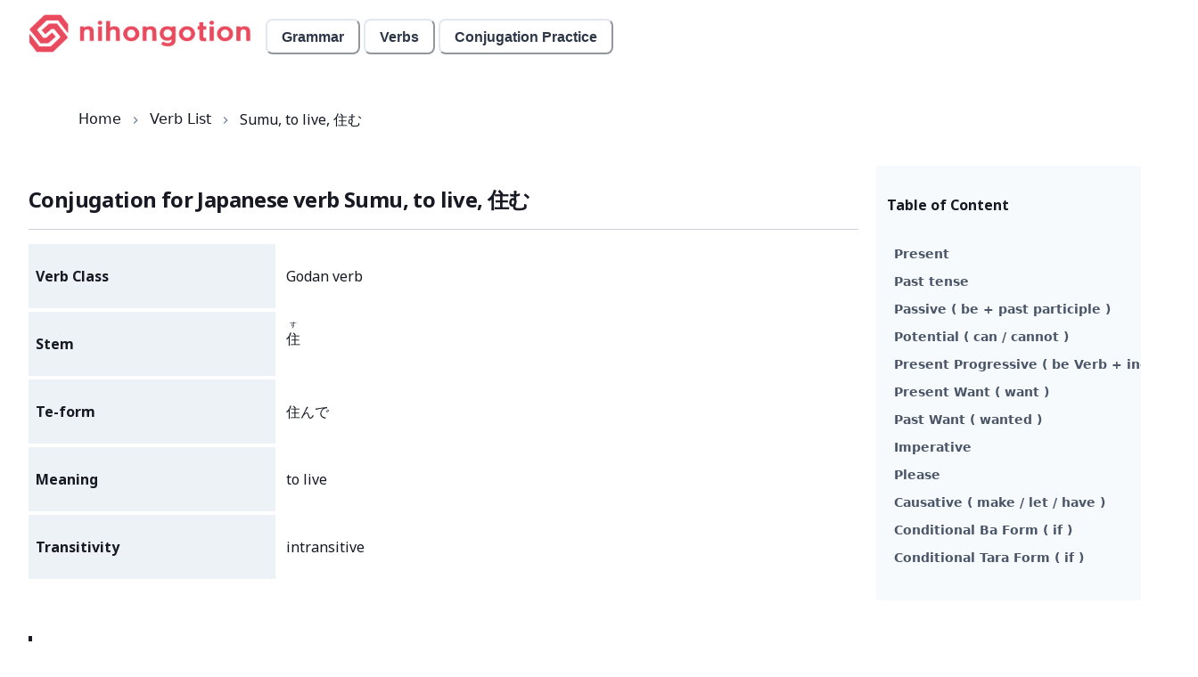

--- FILE ---
content_type: text/html; charset=utf-8
request_url: https://nihongotion.com/verbs/01gwra9w4mm2dcpak05yn54kh6
body_size: 14944
content:
<!DOCTYPE html><html lang="en"><head><meta charSet="UTF-8"/><meta name="description" content="Conjugation for Japanese verb Sumu - to live 住む"/><title>Conjugation for Japanese verb Sumu, to live, 住む | Nihongotion</title><meta name="viewport" content="width=device-width, initial-scale=1"/><link rel="icon" href="/favicon.ico"/><meta property="og:url" content=""/><meta property="og:title" content="Conjugation for Japanese verb Sumu, to live, 住む | Nihongotion"/><meta property="og:description" content="Conjugation for Japanese verb Sumu - to live 住む"/><meta name="twitter:site" content=""/><meta name="twitter:card" content="summary_large_image"/><meta name="twitter:image" content=""/><meta property="og:image" content=""/><meta property="og:image:width" content="1200"/><meta property="og:image:height" content="630"/><meta name="next-head-count" content="14"/><link rel="preload" href="/_next/static/css/f1a3a5a8a17ace73.css" as="style"/><link rel="stylesheet" href="/_next/static/css/f1a3a5a8a17ace73.css" data-n-g=""/><noscript data-n-css=""></noscript><script defer="" nomodule="" src="/_next/static/chunks/polyfills-c67a75d1b6f99dc8.js"></script><script src="/_next/static/chunks/webpack-6c07331f4b70f10e.js" defer=""></script><script src="/_next/static/chunks/framework-efbec734d81f6e89.js" defer=""></script><script src="/_next/static/chunks/main-9676d8572b9fe283.js" defer=""></script><script src="/_next/static/chunks/pages/_app-e087669f9d2b5cd5.js" defer=""></script><script src="/_next/static/chunks/69bd6bf3-e6e91f0c73a22b43.js" defer=""></script><script src="/_next/static/chunks/4c744e84-53ac616e91b15617.js" defer=""></script><script src="/_next/static/chunks/6835-d234b9d5b03deb42.js" defer=""></script><script src="/_next/static/chunks/8592-542a1921c1f105ea.js" defer=""></script><script src="/_next/static/chunks/pages/verbs/%5Bverb%5D-630d17e28980e041.js" defer=""></script><script src="/_next/static/Q_9MxA_iN4FCYHxcKXlap/_buildManifest.js" defer=""></script><script src="/_next/static/Q_9MxA_iN4FCYHxcKXlap/_ssgManifest.js" defer=""></script><style data-href="https://fonts.googleapis.com/css2?family=Noto+Sans:wght@400;500;600;700;800;900&display=swap">@font-face{font-family:'Noto Sans';font-style:normal;font-weight:400;font-stretch:normal;font-display:swap;src:url(https://fonts.gstatic.com/s/notosans/v35/o-0mIpQlx3QUlC5A4PNB6Ryti20_6n1iPHjcz6L1SoM-jCpoiyD9A99e.woff) format('woff')}@font-face{font-family:'Noto Sans';font-style:normal;font-weight:500;font-stretch:normal;font-display:swap;src:url(https://fonts.gstatic.com/s/notosans/v35/o-0mIpQlx3QUlC5A4PNB6Ryti20_6n1iPHjcz6L1SoM-jCpoiyDPA99e.woff) format('woff')}@font-face{font-family:'Noto Sans';font-style:normal;font-weight:600;font-stretch:normal;font-display:swap;src:url(https://fonts.gstatic.com/s/notosans/v35/o-0mIpQlx3QUlC5A4PNB6Ryti20_6n1iPHjcz6L1SoM-jCpoiyAjBN9e.woff) format('woff')}@font-face{font-family:'Noto Sans';font-style:normal;font-weight:700;font-stretch:normal;font-display:swap;src:url(https://fonts.gstatic.com/s/notosans/v35/o-0mIpQlx3QUlC5A4PNB6Ryti20_6n1iPHjcz6L1SoM-jCpoiyAaBN9e.woff) format('woff')}@font-face{font-family:'Noto Sans';font-style:normal;font-weight:800;font-stretch:normal;font-display:swap;src:url(https://fonts.gstatic.com/s/notosans/v35/o-0mIpQlx3QUlC5A4PNB6Ryti20_6n1iPHjcz6L1SoM-jCpoiyB9BN9e.woff) format('woff')}@font-face{font-family:'Noto Sans';font-style:normal;font-weight:900;font-stretch:normal;font-display:swap;src:url(https://fonts.gstatic.com/s/notosans/v35/o-0mIpQlx3QUlC5A4PNB6Ryti20_6n1iPHjcz6L1SoM-jCpoiyBUBN9e.woff) format('woff')}@font-face{font-family:'Noto Sans';font-style:normal;font-weight:400;font-stretch:100%;font-display:swap;src:url(https://fonts.gstatic.com/s/notosans/v35/o-0bIpQlx3QUlC5A4PNB6Ryti20_6n1iPHjc5aPdu3mhPy1Fig.woff2) format('woff2');unicode-range:U+0460-052F,U+1C80-1C88,U+20B4,U+2DE0-2DFF,U+A640-A69F,U+FE2E-FE2F}@font-face{font-family:'Noto Sans';font-style:normal;font-weight:400;font-stretch:100%;font-display:swap;src:url(https://fonts.gstatic.com/s/notosans/v35/o-0bIpQlx3QUlC5A4PNB6Ryti20_6n1iPHjc5ardu3mhPy1Fig.woff2) format('woff2');unicode-range:U+0301,U+0400-045F,U+0490-0491,U+04B0-04B1,U+2116}@font-face{font-family:'Noto Sans';font-style:normal;font-weight:400;font-stretch:100%;font-display:swap;src:url(https://fonts.gstatic.com/s/notosans/v35/o-0bIpQlx3QUlC5A4PNB6Ryti20_6n1iPHjc5a_du3mhPy1Fig.woff2) format('woff2');unicode-range:U+0900-097F,U+1CD0-1CF9,U+200C-200D,U+20A8,U+20B9,U+25CC,U+A830-A839,U+A8E0-A8FF}@font-face{font-family:'Noto Sans';font-style:normal;font-weight:400;font-stretch:100%;font-display:swap;src:url(https://fonts.gstatic.com/s/notosans/v35/o-0bIpQlx3QUlC5A4PNB6Ryti20_6n1iPHjc5aLdu3mhPy1Fig.woff2) format('woff2');unicode-range:U+1F00-1FFF}@font-face{font-family:'Noto Sans';font-style:normal;font-weight:400;font-stretch:100%;font-display:swap;src:url(https://fonts.gstatic.com/s/notosans/v35/o-0bIpQlx3QUlC5A4PNB6Ryti20_6n1iPHjc5a3du3mhPy1Fig.woff2) format('woff2');unicode-range:U+0370-03FF}@font-face{font-family:'Noto Sans';font-style:normal;font-weight:400;font-stretch:100%;font-display:swap;src:url(https://fonts.gstatic.com/s/notosans/v35/o-0bIpQlx3QUlC5A4PNB6Ryti20_6n1iPHjc5aHdu3mhPy1Fig.woff2) format('woff2');unicode-range:U+0102-0103,U+0110-0111,U+0128-0129,U+0168-0169,U+01A0-01A1,U+01AF-01B0,U+0300-0301,U+0303-0304,U+0308-0309,U+0323,U+0329,U+1EA0-1EF9,U+20AB}@font-face{font-family:'Noto Sans';font-style:normal;font-weight:400;font-stretch:100%;font-display:swap;src:url(https://fonts.gstatic.com/s/notosans/v35/o-0bIpQlx3QUlC5A4PNB6Ryti20_6n1iPHjc5aDdu3mhPy1Fig.woff2) format('woff2');unicode-range:U+0100-02AF,U+0304,U+0308,U+0329,U+1E00-1E9F,U+1EF2-1EFF,U+2020,U+20A0-20AB,U+20AD-20CF,U+2113,U+2C60-2C7F,U+A720-A7FF}@font-face{font-family:'Noto Sans';font-style:normal;font-weight:400;font-stretch:100%;font-display:swap;src:url(https://fonts.gstatic.com/s/notosans/v35/o-0bIpQlx3QUlC5A4PNB6Ryti20_6n1iPHjc5a7du3mhPy0.woff2) format('woff2');unicode-range:U+0000-00FF,U+0131,U+0152-0153,U+02BB-02BC,U+02C6,U+02DA,U+02DC,U+0304,U+0308,U+0329,U+2000-206F,U+2074,U+20AC,U+2122,U+2191,U+2193,U+2212,U+2215,U+FEFF,U+FFFD}@font-face{font-family:'Noto Sans';font-style:normal;font-weight:500;font-stretch:100%;font-display:swap;src:url(https://fonts.gstatic.com/s/notosans/v35/o-0bIpQlx3QUlC5A4PNB6Ryti20_6n1iPHjc5aPdu3mhPy1Fig.woff2) format('woff2');unicode-range:U+0460-052F,U+1C80-1C88,U+20B4,U+2DE0-2DFF,U+A640-A69F,U+FE2E-FE2F}@font-face{font-family:'Noto Sans';font-style:normal;font-weight:500;font-stretch:100%;font-display:swap;src:url(https://fonts.gstatic.com/s/notosans/v35/o-0bIpQlx3QUlC5A4PNB6Ryti20_6n1iPHjc5ardu3mhPy1Fig.woff2) format('woff2');unicode-range:U+0301,U+0400-045F,U+0490-0491,U+04B0-04B1,U+2116}@font-face{font-family:'Noto Sans';font-style:normal;font-weight:500;font-stretch:100%;font-display:swap;src:url(https://fonts.gstatic.com/s/notosans/v35/o-0bIpQlx3QUlC5A4PNB6Ryti20_6n1iPHjc5a_du3mhPy1Fig.woff2) format('woff2');unicode-range:U+0900-097F,U+1CD0-1CF9,U+200C-200D,U+20A8,U+20B9,U+25CC,U+A830-A839,U+A8E0-A8FF}@font-face{font-family:'Noto Sans';font-style:normal;font-weight:500;font-stretch:100%;font-display:swap;src:url(https://fonts.gstatic.com/s/notosans/v35/o-0bIpQlx3QUlC5A4PNB6Ryti20_6n1iPHjc5aLdu3mhPy1Fig.woff2) format('woff2');unicode-range:U+1F00-1FFF}@font-face{font-family:'Noto Sans';font-style:normal;font-weight:500;font-stretch:100%;font-display:swap;src:url(https://fonts.gstatic.com/s/notosans/v35/o-0bIpQlx3QUlC5A4PNB6Ryti20_6n1iPHjc5a3du3mhPy1Fig.woff2) format('woff2');unicode-range:U+0370-03FF}@font-face{font-family:'Noto Sans';font-style:normal;font-weight:500;font-stretch:100%;font-display:swap;src:url(https://fonts.gstatic.com/s/notosans/v35/o-0bIpQlx3QUlC5A4PNB6Ryti20_6n1iPHjc5aHdu3mhPy1Fig.woff2) format('woff2');unicode-range:U+0102-0103,U+0110-0111,U+0128-0129,U+0168-0169,U+01A0-01A1,U+01AF-01B0,U+0300-0301,U+0303-0304,U+0308-0309,U+0323,U+0329,U+1EA0-1EF9,U+20AB}@font-face{font-family:'Noto Sans';font-style:normal;font-weight:500;font-stretch:100%;font-display:swap;src:url(https://fonts.gstatic.com/s/notosans/v35/o-0bIpQlx3QUlC5A4PNB6Ryti20_6n1iPHjc5aDdu3mhPy1Fig.woff2) format('woff2');unicode-range:U+0100-02AF,U+0304,U+0308,U+0329,U+1E00-1E9F,U+1EF2-1EFF,U+2020,U+20A0-20AB,U+20AD-20CF,U+2113,U+2C60-2C7F,U+A720-A7FF}@font-face{font-family:'Noto Sans';font-style:normal;font-weight:500;font-stretch:100%;font-display:swap;src:url(https://fonts.gstatic.com/s/notosans/v35/o-0bIpQlx3QUlC5A4PNB6Ryti20_6n1iPHjc5a7du3mhPy0.woff2) format('woff2');unicode-range:U+0000-00FF,U+0131,U+0152-0153,U+02BB-02BC,U+02C6,U+02DA,U+02DC,U+0304,U+0308,U+0329,U+2000-206F,U+2074,U+20AC,U+2122,U+2191,U+2193,U+2212,U+2215,U+FEFF,U+FFFD}@font-face{font-family:'Noto Sans';font-style:normal;font-weight:600;font-stretch:100%;font-display:swap;src:url(https://fonts.gstatic.com/s/notosans/v35/o-0bIpQlx3QUlC5A4PNB6Ryti20_6n1iPHjc5aPdu3mhPy1Fig.woff2) format('woff2');unicode-range:U+0460-052F,U+1C80-1C88,U+20B4,U+2DE0-2DFF,U+A640-A69F,U+FE2E-FE2F}@font-face{font-family:'Noto Sans';font-style:normal;font-weight:600;font-stretch:100%;font-display:swap;src:url(https://fonts.gstatic.com/s/notosans/v35/o-0bIpQlx3QUlC5A4PNB6Ryti20_6n1iPHjc5ardu3mhPy1Fig.woff2) format('woff2');unicode-range:U+0301,U+0400-045F,U+0490-0491,U+04B0-04B1,U+2116}@font-face{font-family:'Noto Sans';font-style:normal;font-weight:600;font-stretch:100%;font-display:swap;src:url(https://fonts.gstatic.com/s/notosans/v35/o-0bIpQlx3QUlC5A4PNB6Ryti20_6n1iPHjc5a_du3mhPy1Fig.woff2) format('woff2');unicode-range:U+0900-097F,U+1CD0-1CF9,U+200C-200D,U+20A8,U+20B9,U+25CC,U+A830-A839,U+A8E0-A8FF}@font-face{font-family:'Noto Sans';font-style:normal;font-weight:600;font-stretch:100%;font-display:swap;src:url(https://fonts.gstatic.com/s/notosans/v35/o-0bIpQlx3QUlC5A4PNB6Ryti20_6n1iPHjc5aLdu3mhPy1Fig.woff2) format('woff2');unicode-range:U+1F00-1FFF}@font-face{font-family:'Noto Sans';font-style:normal;font-weight:600;font-stretch:100%;font-display:swap;src:url(https://fonts.gstatic.com/s/notosans/v35/o-0bIpQlx3QUlC5A4PNB6Ryti20_6n1iPHjc5a3du3mhPy1Fig.woff2) format('woff2');unicode-range:U+0370-03FF}@font-face{font-family:'Noto Sans';font-style:normal;font-weight:600;font-stretch:100%;font-display:swap;src:url(https://fonts.gstatic.com/s/notosans/v35/o-0bIpQlx3QUlC5A4PNB6Ryti20_6n1iPHjc5aHdu3mhPy1Fig.woff2) format('woff2');unicode-range:U+0102-0103,U+0110-0111,U+0128-0129,U+0168-0169,U+01A0-01A1,U+01AF-01B0,U+0300-0301,U+0303-0304,U+0308-0309,U+0323,U+0329,U+1EA0-1EF9,U+20AB}@font-face{font-family:'Noto Sans';font-style:normal;font-weight:600;font-stretch:100%;font-display:swap;src:url(https://fonts.gstatic.com/s/notosans/v35/o-0bIpQlx3QUlC5A4PNB6Ryti20_6n1iPHjc5aDdu3mhPy1Fig.woff2) format('woff2');unicode-range:U+0100-02AF,U+0304,U+0308,U+0329,U+1E00-1E9F,U+1EF2-1EFF,U+2020,U+20A0-20AB,U+20AD-20CF,U+2113,U+2C60-2C7F,U+A720-A7FF}@font-face{font-family:'Noto Sans';font-style:normal;font-weight:600;font-stretch:100%;font-display:swap;src:url(https://fonts.gstatic.com/s/notosans/v35/o-0bIpQlx3QUlC5A4PNB6Ryti20_6n1iPHjc5a7du3mhPy0.woff2) format('woff2');unicode-range:U+0000-00FF,U+0131,U+0152-0153,U+02BB-02BC,U+02C6,U+02DA,U+02DC,U+0304,U+0308,U+0329,U+2000-206F,U+2074,U+20AC,U+2122,U+2191,U+2193,U+2212,U+2215,U+FEFF,U+FFFD}@font-face{font-family:'Noto Sans';font-style:normal;font-weight:700;font-stretch:100%;font-display:swap;src:url(https://fonts.gstatic.com/s/notosans/v35/o-0bIpQlx3QUlC5A4PNB6Ryti20_6n1iPHjc5aPdu3mhPy1Fig.woff2) format('woff2');unicode-range:U+0460-052F,U+1C80-1C88,U+20B4,U+2DE0-2DFF,U+A640-A69F,U+FE2E-FE2F}@font-face{font-family:'Noto Sans';font-style:normal;font-weight:700;font-stretch:100%;font-display:swap;src:url(https://fonts.gstatic.com/s/notosans/v35/o-0bIpQlx3QUlC5A4PNB6Ryti20_6n1iPHjc5ardu3mhPy1Fig.woff2) format('woff2');unicode-range:U+0301,U+0400-045F,U+0490-0491,U+04B0-04B1,U+2116}@font-face{font-family:'Noto Sans';font-style:normal;font-weight:700;font-stretch:100%;font-display:swap;src:url(https://fonts.gstatic.com/s/notosans/v35/o-0bIpQlx3QUlC5A4PNB6Ryti20_6n1iPHjc5a_du3mhPy1Fig.woff2) format('woff2');unicode-range:U+0900-097F,U+1CD0-1CF9,U+200C-200D,U+20A8,U+20B9,U+25CC,U+A830-A839,U+A8E0-A8FF}@font-face{font-family:'Noto Sans';font-style:normal;font-weight:700;font-stretch:100%;font-display:swap;src:url(https://fonts.gstatic.com/s/notosans/v35/o-0bIpQlx3QUlC5A4PNB6Ryti20_6n1iPHjc5aLdu3mhPy1Fig.woff2) format('woff2');unicode-range:U+1F00-1FFF}@font-face{font-family:'Noto Sans';font-style:normal;font-weight:700;font-stretch:100%;font-display:swap;src:url(https://fonts.gstatic.com/s/notosans/v35/o-0bIpQlx3QUlC5A4PNB6Ryti20_6n1iPHjc5a3du3mhPy1Fig.woff2) format('woff2');unicode-range:U+0370-03FF}@font-face{font-family:'Noto Sans';font-style:normal;font-weight:700;font-stretch:100%;font-display:swap;src:url(https://fonts.gstatic.com/s/notosans/v35/o-0bIpQlx3QUlC5A4PNB6Ryti20_6n1iPHjc5aHdu3mhPy1Fig.woff2) format('woff2');unicode-range:U+0102-0103,U+0110-0111,U+0128-0129,U+0168-0169,U+01A0-01A1,U+01AF-01B0,U+0300-0301,U+0303-0304,U+0308-0309,U+0323,U+0329,U+1EA0-1EF9,U+20AB}@font-face{font-family:'Noto Sans';font-style:normal;font-weight:700;font-stretch:100%;font-display:swap;src:url(https://fonts.gstatic.com/s/notosans/v35/o-0bIpQlx3QUlC5A4PNB6Ryti20_6n1iPHjc5aDdu3mhPy1Fig.woff2) format('woff2');unicode-range:U+0100-02AF,U+0304,U+0308,U+0329,U+1E00-1E9F,U+1EF2-1EFF,U+2020,U+20A0-20AB,U+20AD-20CF,U+2113,U+2C60-2C7F,U+A720-A7FF}@font-face{font-family:'Noto Sans';font-style:normal;font-weight:700;font-stretch:100%;font-display:swap;src:url(https://fonts.gstatic.com/s/notosans/v35/o-0bIpQlx3QUlC5A4PNB6Ryti20_6n1iPHjc5a7du3mhPy0.woff2) format('woff2');unicode-range:U+0000-00FF,U+0131,U+0152-0153,U+02BB-02BC,U+02C6,U+02DA,U+02DC,U+0304,U+0308,U+0329,U+2000-206F,U+2074,U+20AC,U+2122,U+2191,U+2193,U+2212,U+2215,U+FEFF,U+FFFD}@font-face{font-family:'Noto Sans';font-style:normal;font-weight:800;font-stretch:100%;font-display:swap;src:url(https://fonts.gstatic.com/s/notosans/v35/o-0bIpQlx3QUlC5A4PNB6Ryti20_6n1iPHjc5aPdu3mhPy1Fig.woff2) format('woff2');unicode-range:U+0460-052F,U+1C80-1C88,U+20B4,U+2DE0-2DFF,U+A640-A69F,U+FE2E-FE2F}@font-face{font-family:'Noto Sans';font-style:normal;font-weight:800;font-stretch:100%;font-display:swap;src:url(https://fonts.gstatic.com/s/notosans/v35/o-0bIpQlx3QUlC5A4PNB6Ryti20_6n1iPHjc5ardu3mhPy1Fig.woff2) format('woff2');unicode-range:U+0301,U+0400-045F,U+0490-0491,U+04B0-04B1,U+2116}@font-face{font-family:'Noto Sans';font-style:normal;font-weight:800;font-stretch:100%;font-display:swap;src:url(https://fonts.gstatic.com/s/notosans/v35/o-0bIpQlx3QUlC5A4PNB6Ryti20_6n1iPHjc5a_du3mhPy1Fig.woff2) format('woff2');unicode-range:U+0900-097F,U+1CD0-1CF9,U+200C-200D,U+20A8,U+20B9,U+25CC,U+A830-A839,U+A8E0-A8FF}@font-face{font-family:'Noto Sans';font-style:normal;font-weight:800;font-stretch:100%;font-display:swap;src:url(https://fonts.gstatic.com/s/notosans/v35/o-0bIpQlx3QUlC5A4PNB6Ryti20_6n1iPHjc5aLdu3mhPy1Fig.woff2) format('woff2');unicode-range:U+1F00-1FFF}@font-face{font-family:'Noto Sans';font-style:normal;font-weight:800;font-stretch:100%;font-display:swap;src:url(https://fonts.gstatic.com/s/notosans/v35/o-0bIpQlx3QUlC5A4PNB6Ryti20_6n1iPHjc5a3du3mhPy1Fig.woff2) format('woff2');unicode-range:U+0370-03FF}@font-face{font-family:'Noto Sans';font-style:normal;font-weight:800;font-stretch:100%;font-display:swap;src:url(https://fonts.gstatic.com/s/notosans/v35/o-0bIpQlx3QUlC5A4PNB6Ryti20_6n1iPHjc5aHdu3mhPy1Fig.woff2) format('woff2');unicode-range:U+0102-0103,U+0110-0111,U+0128-0129,U+0168-0169,U+01A0-01A1,U+01AF-01B0,U+0300-0301,U+0303-0304,U+0308-0309,U+0323,U+0329,U+1EA0-1EF9,U+20AB}@font-face{font-family:'Noto Sans';font-style:normal;font-weight:800;font-stretch:100%;font-display:swap;src:url(https://fonts.gstatic.com/s/notosans/v35/o-0bIpQlx3QUlC5A4PNB6Ryti20_6n1iPHjc5aDdu3mhPy1Fig.woff2) format('woff2');unicode-range:U+0100-02AF,U+0304,U+0308,U+0329,U+1E00-1E9F,U+1EF2-1EFF,U+2020,U+20A0-20AB,U+20AD-20CF,U+2113,U+2C60-2C7F,U+A720-A7FF}@font-face{font-family:'Noto Sans';font-style:normal;font-weight:800;font-stretch:100%;font-display:swap;src:url(https://fonts.gstatic.com/s/notosans/v35/o-0bIpQlx3QUlC5A4PNB6Ryti20_6n1iPHjc5a7du3mhPy0.woff2) format('woff2');unicode-range:U+0000-00FF,U+0131,U+0152-0153,U+02BB-02BC,U+02C6,U+02DA,U+02DC,U+0304,U+0308,U+0329,U+2000-206F,U+2074,U+20AC,U+2122,U+2191,U+2193,U+2212,U+2215,U+FEFF,U+FFFD}@font-face{font-family:'Noto Sans';font-style:normal;font-weight:900;font-stretch:100%;font-display:swap;src:url(https://fonts.gstatic.com/s/notosans/v35/o-0bIpQlx3QUlC5A4PNB6Ryti20_6n1iPHjc5aPdu3mhPy1Fig.woff2) format('woff2');unicode-range:U+0460-052F,U+1C80-1C88,U+20B4,U+2DE0-2DFF,U+A640-A69F,U+FE2E-FE2F}@font-face{font-family:'Noto Sans';font-style:normal;font-weight:900;font-stretch:100%;font-display:swap;src:url(https://fonts.gstatic.com/s/notosans/v35/o-0bIpQlx3QUlC5A4PNB6Ryti20_6n1iPHjc5ardu3mhPy1Fig.woff2) format('woff2');unicode-range:U+0301,U+0400-045F,U+0490-0491,U+04B0-04B1,U+2116}@font-face{font-family:'Noto Sans';font-style:normal;font-weight:900;font-stretch:100%;font-display:swap;src:url(https://fonts.gstatic.com/s/notosans/v35/o-0bIpQlx3QUlC5A4PNB6Ryti20_6n1iPHjc5a_du3mhPy1Fig.woff2) format('woff2');unicode-range:U+0900-097F,U+1CD0-1CF9,U+200C-200D,U+20A8,U+20B9,U+25CC,U+A830-A839,U+A8E0-A8FF}@font-face{font-family:'Noto Sans';font-style:normal;font-weight:900;font-stretch:100%;font-display:swap;src:url(https://fonts.gstatic.com/s/notosans/v35/o-0bIpQlx3QUlC5A4PNB6Ryti20_6n1iPHjc5aLdu3mhPy1Fig.woff2) format('woff2');unicode-range:U+1F00-1FFF}@font-face{font-family:'Noto Sans';font-style:normal;font-weight:900;font-stretch:100%;font-display:swap;src:url(https://fonts.gstatic.com/s/notosans/v35/o-0bIpQlx3QUlC5A4PNB6Ryti20_6n1iPHjc5a3du3mhPy1Fig.woff2) format('woff2');unicode-range:U+0370-03FF}@font-face{font-family:'Noto Sans';font-style:normal;font-weight:900;font-stretch:100%;font-display:swap;src:url(https://fonts.gstatic.com/s/notosans/v35/o-0bIpQlx3QUlC5A4PNB6Ryti20_6n1iPHjc5aHdu3mhPy1Fig.woff2) format('woff2');unicode-range:U+0102-0103,U+0110-0111,U+0128-0129,U+0168-0169,U+01A0-01A1,U+01AF-01B0,U+0300-0301,U+0303-0304,U+0308-0309,U+0323,U+0329,U+1EA0-1EF9,U+20AB}@font-face{font-family:'Noto Sans';font-style:normal;font-weight:900;font-stretch:100%;font-display:swap;src:url(https://fonts.gstatic.com/s/notosans/v35/o-0bIpQlx3QUlC5A4PNB6Ryti20_6n1iPHjc5aDdu3mhPy1Fig.woff2) format('woff2');unicode-range:U+0100-02AF,U+0304,U+0308,U+0329,U+1E00-1E9F,U+1EF2-1EFF,U+2020,U+20A0-20AB,U+20AD-20CF,U+2113,U+2C60-2C7F,U+A720-A7FF}@font-face{font-family:'Noto Sans';font-style:normal;font-weight:900;font-stretch:100%;font-display:swap;src:url(https://fonts.gstatic.com/s/notosans/v35/o-0bIpQlx3QUlC5A4PNB6Ryti20_6n1iPHjc5a7du3mhPy0.woff2) format('woff2');unicode-range:U+0000-00FF,U+0131,U+0152-0153,U+02BB-02BC,U+02C6,U+02DA,U+02DC,U+0304,U+0308,U+0329,U+2000-206F,U+2074,U+20AC,U+2122,U+2191,U+2193,U+2212,U+2215,U+FEFF,U+FFFD}</style></head><body><noscript>
          <iframe
            src="https://www.googletagmanager.com/ns.html?id=GTM-K4ZKMJK"
            height="0"
            width="0"
            style="display:none;visibility:hidden"
          /></noscript><div id="__next"><style data-emotion="css-global 8ogrdb">:host,:root,[data-theme]{--chakra-ring-inset:var(--chakra-empty,/*!*/ /*!*/);--chakra-ring-offset-width:0px;--chakra-ring-offset-color:#fff;--chakra-ring-color:rgba(66, 153, 225, 0.6);--chakra-ring-offset-shadow:0 0 #0000;--chakra-ring-shadow:0 0 #0000;--chakra-space-x-reverse:0;--chakra-space-y-reverse:0;--chakra-colors-transparent:transparent;--chakra-colors-current:currentColor;--chakra-colors-black:#000000;--chakra-colors-white:#FFFFFF;--chakra-colors-whiteAlpha-50:rgba(255, 255, 255, 0.04);--chakra-colors-whiteAlpha-100:rgba(255, 255, 255, 0.06);--chakra-colors-whiteAlpha-200:rgba(255, 255, 255, 0.08);--chakra-colors-whiteAlpha-300:rgba(255, 255, 255, 0.16);--chakra-colors-whiteAlpha-400:rgba(255, 255, 255, 0.24);--chakra-colors-whiteAlpha-500:rgba(255, 255, 255, 0.36);--chakra-colors-whiteAlpha-600:rgba(255, 255, 255, 0.48);--chakra-colors-whiteAlpha-700:rgba(255, 255, 255, 0.64);--chakra-colors-whiteAlpha-800:rgba(255, 255, 255, 0.80);--chakra-colors-whiteAlpha-900:rgba(255, 255, 255, 0.92);--chakra-colors-blackAlpha-50:rgba(0, 0, 0, 0.04);--chakra-colors-blackAlpha-100:rgba(0, 0, 0, 0.06);--chakra-colors-blackAlpha-200:rgba(0, 0, 0, 0.08);--chakra-colors-blackAlpha-300:rgba(0, 0, 0, 0.16);--chakra-colors-blackAlpha-400:rgba(0, 0, 0, 0.24);--chakra-colors-blackAlpha-500:rgba(0, 0, 0, 0.36);--chakra-colors-blackAlpha-600:rgba(0, 0, 0, 0.48);--chakra-colors-blackAlpha-700:rgba(0, 0, 0, 0.64);--chakra-colors-blackAlpha-800:rgba(0, 0, 0, 0.80);--chakra-colors-blackAlpha-900:rgba(0, 0, 0, 0.92);--chakra-colors-gray-50:#F7FAFC;--chakra-colors-gray-100:#EDF2F7;--chakra-colors-gray-200:#E2E8F0;--chakra-colors-gray-300:#CBD5E0;--chakra-colors-gray-400:#A0AEC0;--chakra-colors-gray-500:#718096;--chakra-colors-gray-600:#4A5568;--chakra-colors-gray-700:#2D3748;--chakra-colors-gray-800:#1A202C;--chakra-colors-gray-900:#171923;--chakra-colors-red-50:#FFF5F5;--chakra-colors-red-100:#FED7D7;--chakra-colors-red-200:#FEB2B2;--chakra-colors-red-300:#FC8181;--chakra-colors-red-400:#F56565;--chakra-colors-red-500:#E53E3E;--chakra-colors-red-600:#C53030;--chakra-colors-red-700:#9B2C2C;--chakra-colors-red-800:#822727;--chakra-colors-red-900:#63171B;--chakra-colors-orange-50:#FFFAF0;--chakra-colors-orange-100:#FEEBC8;--chakra-colors-orange-200:#FBD38D;--chakra-colors-orange-300:#F6AD55;--chakra-colors-orange-400:#ED8936;--chakra-colors-orange-500:#DD6B20;--chakra-colors-orange-600:#C05621;--chakra-colors-orange-700:#9C4221;--chakra-colors-orange-800:#7B341E;--chakra-colors-orange-900:#652B19;--chakra-colors-yellow-50:#FFFFF0;--chakra-colors-yellow-100:#FEFCBF;--chakra-colors-yellow-200:#FAF089;--chakra-colors-yellow-300:#F6E05E;--chakra-colors-yellow-400:#ECC94B;--chakra-colors-yellow-500:#D69E2E;--chakra-colors-yellow-600:#B7791F;--chakra-colors-yellow-700:#975A16;--chakra-colors-yellow-800:#744210;--chakra-colors-yellow-900:#5F370E;--chakra-colors-green-50:#F0FFF4;--chakra-colors-green-100:#C6F6D5;--chakra-colors-green-200:#9AE6B4;--chakra-colors-green-300:#68D391;--chakra-colors-green-400:#48BB78;--chakra-colors-green-500:#38A169;--chakra-colors-green-600:#2F855A;--chakra-colors-green-700:#276749;--chakra-colors-green-800:#22543D;--chakra-colors-green-900:#1C4532;--chakra-colors-teal-50:#E6FFFA;--chakra-colors-teal-100:#B2F5EA;--chakra-colors-teal-200:#81E6D9;--chakra-colors-teal-300:#4FD1C5;--chakra-colors-teal-400:#38B2AC;--chakra-colors-teal-500:#319795;--chakra-colors-teal-600:#2C7A7B;--chakra-colors-teal-700:#285E61;--chakra-colors-teal-800:#234E52;--chakra-colors-teal-900:#1D4044;--chakra-colors-blue-50:#ebf8ff;--chakra-colors-blue-100:#bee3f8;--chakra-colors-blue-200:#90cdf4;--chakra-colors-blue-300:#63b3ed;--chakra-colors-blue-400:#4299e1;--chakra-colors-blue-500:#3182ce;--chakra-colors-blue-600:#2b6cb0;--chakra-colors-blue-700:#2c5282;--chakra-colors-blue-800:#2a4365;--chakra-colors-blue-900:#1A365D;--chakra-colors-cyan-50:#EDFDFD;--chakra-colors-cyan-100:#C4F1F9;--chakra-colors-cyan-200:#9DECF9;--chakra-colors-cyan-300:#76E4F7;--chakra-colors-cyan-400:#0BC5EA;--chakra-colors-cyan-500:#00B5D8;--chakra-colors-cyan-600:#00A3C4;--chakra-colors-cyan-700:#0987A0;--chakra-colors-cyan-800:#086F83;--chakra-colors-cyan-900:#065666;--chakra-colors-purple-50:#FAF5FF;--chakra-colors-purple-100:#E9D8FD;--chakra-colors-purple-200:#D6BCFA;--chakra-colors-purple-300:#B794F4;--chakra-colors-purple-400:#9F7AEA;--chakra-colors-purple-500:#805AD5;--chakra-colors-purple-600:#6B46C1;--chakra-colors-purple-700:#553C9A;--chakra-colors-purple-800:#44337A;--chakra-colors-purple-900:#322659;--chakra-colors-pink-50:#FFF5F7;--chakra-colors-pink-100:#FED7E2;--chakra-colors-pink-200:#FBB6CE;--chakra-colors-pink-300:#F687B3;--chakra-colors-pink-400:#ED64A6;--chakra-colors-pink-500:#D53F8C;--chakra-colors-pink-600:#B83280;--chakra-colors-pink-700:#97266D;--chakra-colors-pink-800:#702459;--chakra-colors-pink-900:#521B41;--chakra-colors-linkedin-50:#E8F4F9;--chakra-colors-linkedin-100:#CFEDFB;--chakra-colors-linkedin-200:#9BDAF3;--chakra-colors-linkedin-300:#68C7EC;--chakra-colors-linkedin-400:#34B3E4;--chakra-colors-linkedin-500:#00A0DC;--chakra-colors-linkedin-600:#008CC9;--chakra-colors-linkedin-700:#0077B5;--chakra-colors-linkedin-800:#005E93;--chakra-colors-linkedin-900:#004471;--chakra-colors-facebook-50:#E8F4F9;--chakra-colors-facebook-100:#D9DEE9;--chakra-colors-facebook-200:#B7C2DA;--chakra-colors-facebook-300:#6482C0;--chakra-colors-facebook-400:#4267B2;--chakra-colors-facebook-500:#385898;--chakra-colors-facebook-600:#314E89;--chakra-colors-facebook-700:#29487D;--chakra-colors-facebook-800:#223B67;--chakra-colors-facebook-900:#1E355B;--chakra-colors-messenger-50:#D0E6FF;--chakra-colors-messenger-100:#B9DAFF;--chakra-colors-messenger-200:#A2CDFF;--chakra-colors-messenger-300:#7AB8FF;--chakra-colors-messenger-400:#2E90FF;--chakra-colors-messenger-500:#0078FF;--chakra-colors-messenger-600:#0063D1;--chakra-colors-messenger-700:#0052AC;--chakra-colors-messenger-800:#003C7E;--chakra-colors-messenger-900:#002C5C;--chakra-colors-whatsapp-50:#dffeec;--chakra-colors-whatsapp-100:#b9f5d0;--chakra-colors-whatsapp-200:#90edb3;--chakra-colors-whatsapp-300:#65e495;--chakra-colors-whatsapp-400:#3cdd78;--chakra-colors-whatsapp-500:#22c35e;--chakra-colors-whatsapp-600:#179848;--chakra-colors-whatsapp-700:#0c6c33;--chakra-colors-whatsapp-800:#01421c;--chakra-colors-whatsapp-900:#001803;--chakra-colors-twitter-50:#E5F4FD;--chakra-colors-twitter-100:#C8E9FB;--chakra-colors-twitter-200:#A8DCFA;--chakra-colors-twitter-300:#83CDF7;--chakra-colors-twitter-400:#57BBF5;--chakra-colors-twitter-500:#1DA1F2;--chakra-colors-twitter-600:#1A94DA;--chakra-colors-twitter-700:#1681BF;--chakra-colors-twitter-800:#136B9E;--chakra-colors-twitter-900:#0D4D71;--chakra-colors-telegram-50:#E3F2F9;--chakra-colors-telegram-100:#C5E4F3;--chakra-colors-telegram-200:#A2D4EC;--chakra-colors-telegram-300:#7AC1E4;--chakra-colors-telegram-400:#47A9DA;--chakra-colors-telegram-500:#0088CC;--chakra-colors-telegram-600:#007AB8;--chakra-colors-telegram-700:#006BA1;--chakra-colors-telegram-800:#005885;--chakra-colors-telegram-900:#003F5E;--chakra-colors-brand-50:#ebf8ff;--chakra-colors-brand-100:#bee3f8;--chakra-colors-brand-200:#90cdf4;--chakra-colors-brand-300:#63b3ed;--chakra-colors-brand-400:#4299e1;--chakra-colors-brand-500:#3182ce;--chakra-colors-brand-600:#2b6cb0;--chakra-colors-brand-700:#2c5282;--chakra-colors-brand-800:#2a4365;--chakra-colors-brand-900:#1A365D;--chakra-borders-none:0;--chakra-borders-1px:1px solid;--chakra-borders-2px:2px solid;--chakra-borders-4px:4px solid;--chakra-borders-8px:8px solid;--chakra-fonts-heading:InterVariable,-apple-system,system-ui,sans-serif;--chakra-fonts-body:InterVariable,-apple-system,system-ui,sans-serif;--chakra-fonts-mono:SFMono-Regular,Menlo,Monaco,Consolas,"Liberation Mono","Courier New",monospace;--chakra-fontSizes-3xs:0.45rem;--chakra-fontSizes-2xs:0.625rem;--chakra-fontSizes-xs:0.75rem;--chakra-fontSizes-sm:0.875rem;--chakra-fontSizes-md:1rem;--chakra-fontSizes-lg:1.125rem;--chakra-fontSizes-xl:1.25rem;--chakra-fontSizes-2xl:1.5rem;--chakra-fontSizes-3xl:1.875rem;--chakra-fontSizes-4xl:2.25rem;--chakra-fontSizes-5xl:3rem;--chakra-fontSizes-6xl:3.75rem;--chakra-fontSizes-7xl:4.5rem;--chakra-fontSizes-8xl:6rem;--chakra-fontSizes-9xl:8rem;--chakra-fontWeights-hairline:100;--chakra-fontWeights-thin:200;--chakra-fontWeights-light:300;--chakra-fontWeights-normal:400;--chakra-fontWeights-medium:500;--chakra-fontWeights-semibold:600;--chakra-fontWeights-bold:700;--chakra-fontWeights-extrabold:800;--chakra-fontWeights-black:900;--chakra-letterSpacings-tighter:-0.05em;--chakra-letterSpacings-tight:-0.025em;--chakra-letterSpacings-normal:0;--chakra-letterSpacings-wide:0.025em;--chakra-letterSpacings-wider:0.05em;--chakra-letterSpacings-widest:0.1em;--chakra-lineHeights-3:.75rem;--chakra-lineHeights-4:1rem;--chakra-lineHeights-5:1.25rem;--chakra-lineHeights-6:1.5rem;--chakra-lineHeights-7:1.75rem;--chakra-lineHeights-8:2rem;--chakra-lineHeights-9:2.25rem;--chakra-lineHeights-10:2.5rem;--chakra-lineHeights-normal:normal;--chakra-lineHeights-none:1;--chakra-lineHeights-shorter:1.25;--chakra-lineHeights-short:1.375;--chakra-lineHeights-base:1.5;--chakra-lineHeights-tall:1.625;--chakra-lineHeights-taller:2;--chakra-radii-none:0;--chakra-radii-sm:0.125rem;--chakra-radii-base:0.25rem;--chakra-radii-md:0.375rem;--chakra-radii-lg:0.5rem;--chakra-radii-xl:0.75rem;--chakra-radii-2xl:1rem;--chakra-radii-3xl:1.5rem;--chakra-radii-full:9999px;--chakra-space-1:0.25rem;--chakra-space-2:0.5rem;--chakra-space-3:0.75rem;--chakra-space-4:1rem;--chakra-space-5:1.25rem;--chakra-space-6:1.5rem;--chakra-space-7:1.75rem;--chakra-space-8:2rem;--chakra-space-9:2.25rem;--chakra-space-10:2.5rem;--chakra-space-12:3rem;--chakra-space-14:3.5rem;--chakra-space-16:4rem;--chakra-space-20:5rem;--chakra-space-24:6rem;--chakra-space-28:7rem;--chakra-space-32:8rem;--chakra-space-36:9rem;--chakra-space-40:10rem;--chakra-space-44:11rem;--chakra-space-48:12rem;--chakra-space-52:13rem;--chakra-space-56:14rem;--chakra-space-60:15rem;--chakra-space-64:16rem;--chakra-space-72:18rem;--chakra-space-80:20rem;--chakra-space-96:24rem;--chakra-space-px:1px;--chakra-space-0-5:0.125rem;--chakra-space-1-5:0.375rem;--chakra-space-2-5:0.625rem;--chakra-space-3-5:0.875rem;--chakra-space-4-5:1.125rem;--chakra-shadows-xs:0px 0px 1px rgba(45, 55, 72, 0.05),0px 1px 2px rgba(45, 55, 72,  0.1);--chakra-shadows-sm:0px 0px 1px rgba(45, 55, 72, 0.05),0px 2px 4px rgba(45, 55, 72,  0.1);--chakra-shadows-base:0 1px 3px 0 rgba(0, 0, 0, 0.1),0 1px 2px 0 rgba(0, 0, 0, 0.06);--chakra-shadows-md:0px 0px 1px rgba(45, 55, 72, 0.05),0px 4px 8px rgba(45, 55, 72,  0.1);--chakra-shadows-lg:0px 0px 1px rgba(45, 55, 72, 0.05),0px 8px 16px rgba(45, 55, 72,  0.1);--chakra-shadows-xl:0px 0px 1px rgba(45, 55, 72, 0.05),0px 16px 24px rgba(45, 55, 72,  0.1);--chakra-shadows-2xl:0 25px 50px -12px rgba(0, 0, 0, 0.25);--chakra-shadows-outline:0 0 0 3px rgba(66, 153, 225, 0.6);--chakra-shadows-inner:inset 0 2px 4px 0 rgba(0,0,0,0.06);--chakra-shadows-none:none;--chakra-shadows-dark-lg:rgba(0, 0, 0, 0.1) 0px 0px 0px 1px,rgba(0, 0, 0, 0.2) 0px 5px 10px,rgba(0, 0, 0, 0.4) 0px 15px 40px;--chakra-shadows-xs-dark:0px 1px 3px rgba(11, 12, 17, 0.9);--chakra-shadows-sm-dark:0px 2px 4px rgba(11, 12, 17, 0.9);--chakra-shadows-md-dark:0px 4px 8px rgba(11, 12, 17, 0.9);--chakra-shadows-lg-dark:0px 8px 16px rgba(11, 12, 17, 0.9);--chakra-shadows-xl-dark:0px 16px 24px rgba(11, 12, 17, 0.9);--chakra-sizes-1:0.25rem;--chakra-sizes-2:0.5rem;--chakra-sizes-3:0.75rem;--chakra-sizes-4:1rem;--chakra-sizes-5:1.25rem;--chakra-sizes-6:1.5rem;--chakra-sizes-7:1.75rem;--chakra-sizes-8:2rem;--chakra-sizes-9:2.25rem;--chakra-sizes-10:2.5rem;--chakra-sizes-12:3rem;--chakra-sizes-14:3.5rem;--chakra-sizes-16:4rem;--chakra-sizes-20:5rem;--chakra-sizes-24:6rem;--chakra-sizes-28:7rem;--chakra-sizes-32:8rem;--chakra-sizes-36:9rem;--chakra-sizes-40:10rem;--chakra-sizes-44:11rem;--chakra-sizes-48:12rem;--chakra-sizes-52:13rem;--chakra-sizes-56:14rem;--chakra-sizes-60:15rem;--chakra-sizes-64:16rem;--chakra-sizes-72:18rem;--chakra-sizes-80:20rem;--chakra-sizes-96:24rem;--chakra-sizes-px:1px;--chakra-sizes-0-5:0.125rem;--chakra-sizes-1-5:0.375rem;--chakra-sizes-2-5:0.625rem;--chakra-sizes-3-5:0.875rem;--chakra-sizes-max:max-content;--chakra-sizes-min:min-content;--chakra-sizes-full:100%;--chakra-sizes-3xs:14rem;--chakra-sizes-2xs:16rem;--chakra-sizes-xs:20rem;--chakra-sizes-sm:24rem;--chakra-sizes-md:28rem;--chakra-sizes-lg:32rem;--chakra-sizes-xl:36rem;--chakra-sizes-2xl:42rem;--chakra-sizes-3xl:48rem;--chakra-sizes-4xl:56rem;--chakra-sizes-5xl:64rem;--chakra-sizes-6xl:72rem;--chakra-sizes-7xl:80rem;--chakra-sizes-8xl:90rem;--chakra-sizes-prose:60ch;--chakra-sizes-container-sm:640px;--chakra-sizes-container-md:768px;--chakra-sizes-container-lg:1024px;--chakra-sizes-container-xl:1280px;--chakra-zIndices-hide:-1;--chakra-zIndices-auto:auto;--chakra-zIndices-base:0;--chakra-zIndices-docked:10;--chakra-zIndices-dropdown:1000;--chakra-zIndices-sticky:1100;--chakra-zIndices-banner:1200;--chakra-zIndices-overlay:1300;--chakra-zIndices-modal:1400;--chakra-zIndices-popover:1500;--chakra-zIndices-skipLink:1600;--chakra-zIndices-toast:1700;--chakra-zIndices-tooltip:1800;--chakra-transition-property-common:background-color,border-color,color,fill,stroke,opacity,box-shadow,transform;--chakra-transition-property-colors:background-color,border-color,color,fill,stroke;--chakra-transition-property-dimensions:width,height;--chakra-transition-property-position:left,right,top,bottom;--chakra-transition-property-background:background-color,background-image,background-position;--chakra-transition-easing-ease-in:cubic-bezier(0.4, 0, 1, 1);--chakra-transition-easing-ease-out:cubic-bezier(0, 0, 0.2, 1);--chakra-transition-easing-ease-in-out:cubic-bezier(0.4, 0, 0.2, 1);--chakra-transition-duration-ultra-fast:50ms;--chakra-transition-duration-faster:100ms;--chakra-transition-duration-fast:150ms;--chakra-transition-duration-normal:200ms;--chakra-transition-duration-slow:300ms;--chakra-transition-duration-slower:400ms;--chakra-transition-duration-ultra-slow:500ms;--chakra-blur-none:0;--chakra-blur-sm:4px;--chakra-blur-base:8px;--chakra-blur-md:12px;--chakra-blur-lg:16px;--chakra-blur-xl:24px;--chakra-blur-2xl:40px;--chakra-blur-3xl:64px;--chakra-breakpoints-base:0em;--chakra-breakpoints-sm:30em;--chakra-breakpoints-md:48em;--chakra-breakpoints-lg:62em;--chakra-breakpoints-xl:80em;--chakra-breakpoints-2xl:96em;--chakra-colors-bg-canvas:var(--chakra-colors-gray-50);--chakra-colors-bg-surface:var(--chakra-colors-white);--chakra-colors-bg-subtle:var(--chakra-colors-gray-50);--chakra-colors-bg-muted:var(--chakra-colors-gray-100);--chakra-colors-default:var(--chakra-colors-gray-900);--chakra-colors-inverted:var(--chakra-colors-white);--chakra-colors-emphasized:var(--chakra-colors-gray-700);--chakra-colors-muted:var(--chakra-colors-gray-600);--chakra-colors-subtle:var(--chakra-colors-gray-500);--chakra-colors-border:var(--chakra-colors-gray-200);--chakra-colors-accent:var(--chakra-colors-brand-500);--chakra-colors-success:var(--chakra-colors-green-600);--chakra-colors-error:var(--chakra-colors-red-600);--chakra-colors-bg-accent:var(--chakra-colors-brand-600);--chakra-colors-bg-accent-subtle:var(--chakra-colors-brand-500);--chakra-colors-bg-accent-muted:var(--chakra-colors-brand-400);--chakra-colors-on-accent:var(--chakra-colors-white);--chakra-colors-on-accent-muted:var(--chakra-colors-brand-50);--chakra-colors-on-accent-subtle:var(--chakra-colors-brand-100);}.chakra-ui-dark :host:not([data-theme]),.chakra-ui-dark :root:not([data-theme]),.chakra-ui-dark [data-theme]:not([data-theme]),[data-theme=dark] :host:not([data-theme]),[data-theme=dark] :root:not([data-theme]),[data-theme=dark] [data-theme]:not([data-theme]),:host[data-theme=dark],:root[data-theme=dark],[data-theme][data-theme=dark]{--chakra-shadows-xs:0px 0px 1px rgba(13, 14, 20, 1),0px 1px 2px rgba(13, 14, 20, 0.9);--chakra-shadows-sm:0px 0px 1px rgba(13, 14, 20, 1),0px 2px 4px rgba(13, 14, 20, 0.9);--chakra-shadows-md:0px 0px 1px rgba(13, 14, 20, 1),0px 4px 8px rgba(13, 14, 20, 0.9);--chakra-shadows-lg:0px 0px 1px rgba(13, 14, 20, 1),0px 8px 16px rgba(13, 14, 20, 0.9);--chakra-shadows-xl:0px 0px 1px rgba(13, 14, 20, 1),0px 16px 24px rgba(13, 14, 20, 0.9);--chakra-colors-chakra-body-text:var(--chakra-colors-whiteAlpha-900);--chakra-colors-chakra-body-bg:var(--chakra-colors-gray-800);--chakra-colors-chakra-border-color:var(--chakra-colors-whiteAlpha-300);--chakra-colors-chakra-subtle-bg:var(--chakra-colors-gray-700);--chakra-colors-chakra-placeholder-color:var(--chakra-colors-whiteAlpha-400);--chakra-colors-bg-canvas:var(--chakra-colors-gray-900);--chakra-colors-bg-surface:var(--chakra-colors-gray-800);--chakra-colors-bg-subtle:var(--chakra-colors-gray-700);--chakra-colors-bg-muted:var(--chakra-colors-gray-600);--chakra-colors-default:var(--chakra-colors-white);--chakra-colors-inverted:var(--chakra-colors-gray-900);--chakra-colors-emphasized:var(--chakra-colors-gray-100);--chakra-colors-muted:var(--chakra-colors-gray-300);--chakra-colors-subtle:var(--chakra-colors-gray-400);--chakra-colors-border:var(--chakra-colors-gray-700);--chakra-colors-accent:var(--chakra-colors-brand-200);--chakra-colors-success:var(--chakra-colors-green-200);--chakra-colors-error:var(--chakra-colors-red-200);}.chakra-ui-light :host:not([data-theme]),.chakra-ui-light :root:not([data-theme]),.chakra-ui-light [data-theme]:not([data-theme]),[data-theme=light] :host:not([data-theme]),[data-theme=light] :root:not([data-theme]),[data-theme=light] [data-theme]:not([data-theme]),:host[data-theme=light],:root[data-theme=light],[data-theme][data-theme=light]{--chakra-colors-chakra-body-text:var(--chakra-colors-gray-800);--chakra-colors-chakra-body-bg:var(--chakra-colors-white);--chakra-colors-chakra-border-color:var(--chakra-colors-gray-200);--chakra-colors-chakra-subtle-bg:var(--chakra-colors-gray-100);--chakra-colors-chakra-placeholder-color:var(--chakra-colors-gray-500);}</style><style data-emotion="css-global fahrcu">html{line-height:1.5;-webkit-text-size-adjust:100%;font-family:system-ui,sans-serif;-webkit-font-smoothing:antialiased;text-rendering:optimizeLegibility;-moz-osx-font-smoothing:grayscale;touch-action:manipulation;}body{position:relative;min-height:100%;margin:0;font-feature-settings:"kern";}:where(*, *::before, *::after){border-width:0;border-style:solid;box-sizing:border-box;word-wrap:break-word;}main{display:block;}hr{border-top-width:1px;box-sizing:content-box;height:0;overflow:visible;}:where(pre, code, kbd,samp){font-family:SFMono-Regular,Menlo,Monaco,Consolas,monospace;font-size:1em;}a{background-color:transparent;color:inherit;-webkit-text-decoration:inherit;text-decoration:inherit;}abbr[title]{border-bottom:none;-webkit-text-decoration:underline;text-decoration:underline;-webkit-text-decoration:underline dotted;-webkit-text-decoration:underline dotted;text-decoration:underline dotted;}:where(b, strong){font-weight:bold;}small{font-size:80%;}:where(sub,sup){font-size:75%;line-height:0;position:relative;vertical-align:baseline;}sub{bottom:-0.25em;}sup{top:-0.5em;}img{border-style:none;}:where(button, input, optgroup, select, textarea){font-family:inherit;font-size:100%;line-height:1.15;margin:0;}:where(button, input){overflow:visible;}:where(button, select){text-transform:none;}:where(
          button::-moz-focus-inner,
          [type="button"]::-moz-focus-inner,
          [type="reset"]::-moz-focus-inner,
          [type="submit"]::-moz-focus-inner
        ){border-style:none;padding:0;}fieldset{padding:0.35em 0.75em 0.625em;}legend{box-sizing:border-box;color:inherit;display:table;max-width:100%;padding:0;white-space:normal;}progress{vertical-align:baseline;}textarea{overflow:auto;}:where([type="checkbox"], [type="radio"]){box-sizing:border-box;padding:0;}:where(
          [type="number"]::-webkit-inner-spin-button,
          [type="number"]::-webkit-outer-spin-button
        ){-webkit-appearance:none!important;}input[type="number"]{-moz-appearance:textfield;}[type="search"]{-webkit-appearance:textfield;outline-offset:-2px;}[type="search"]::-webkit-search-decoration{-webkit-appearance:none!important;}::-webkit-file-upload-button{-webkit-appearance:button;font:inherit;}details{display:block;}summary{display:-webkit-box;display:-webkit-list-item;display:-ms-list-itembox;display:list-item;}template{display:none;}[hidden]{display:none!important;}:where(
          blockquote,
          dl,
          dd,
          h1,
          h2,
          h3,
          h4,
          h5,
          h6,
          hr,
          figure,
          p,
          pre
        ){margin:0;}button{background:transparent;padding:0;}fieldset{margin:0;padding:0;}:where(ol, ul){margin:0;padding:0;}textarea{resize:vertical;}:where(button, [role="button"]){cursor:pointer;}button::-moz-focus-inner{border:0!important;}table{border-collapse:collapse;}:where(h1, h2, h3, h4, h5, h6){font-size:inherit;font-weight:inherit;}:where(button, input, optgroup, select, textarea){padding:0;line-height:inherit;color:inherit;}:where(img, svg, video, canvas, audio, iframe, embed, object){display:block;}:where(img, video){max-width:100%;height:auto;}[data-js-focus-visible] :focus:not([data-focus-visible-added]):not(
          [data-focus-visible-disabled]
        ){outline:none;box-shadow:none;}select::-ms-expand{display:none;}:root,:host{--chakra-vh:100vh;}@supports (height: -webkit-fill-available){:root,:host{--chakra-vh:-webkit-fill-available;}}@supports (height: -moz-fill-available){:root,:host{--chakra-vh:-moz-fill-available;}}@supports (height: 100dvh){:root,:host{--chakra-vh:100dvh;}}</style><style data-emotion="css-global 461j0p">body{font-family:var(--chakra-fonts-body);color:var(--chakra-colors-default);background:var(--chakra-colors-bg-canvas);transition-property:background-color;transition-duration:var(--chakra-transition-duration-normal);line-height:var(--chakra-lineHeights-base);background-color:var(--chakra-colors-white);}*::-webkit-input-placeholder{color:var(--chakra-colors-muted);opacity:1;}*::-moz-placeholder{color:var(--chakra-colors-muted);opacity:1;}*:-ms-input-placeholder{color:var(--chakra-colors-muted);opacity:1;}*::placeholder{color:var(--chakra-colors-muted);opacity:1;}*,*::before,::after{border-color:var(--chakra-colors-gray-200);}html,body{height:100%;}#__next,#root{display:-webkit-box;display:-webkit-flex;display:-ms-flexbox;display:flex;-webkit-flex-direction:column;-ms-flex-direction:column;flex-direction:column;min-height:100%;}</style><main><style data-emotion="css ef0wyz">.css-ef0wyz{position:-webkit-sticky;position:sticky;top:0px;background:var(--chakra-colors-white);z-index:100;}</style><section class="css-ef0wyz"><style data-emotion="css pubbbn">.css-pubbbn{border-bottom-width:3px;border-bottom:solid 1px 50.gray;}</style><nav class="css-pubbbn"><style data-emotion="css 1j5t7f8">.css-1j5t7f8{width:100%;-webkit-margin-start:auto;margin-inline-start:auto;-webkit-margin-end:auto;margin-inline-end:auto;max-width:var(--chakra-sizes-7xl);-webkit-padding-start:var(--chakra-space-4);padding-inline-start:var(--chakra-space-4);-webkit-padding-end:var(--chakra-space-4);padding-inline-end:var(--chakra-space-4);}@media screen and (min-width: 48em){.css-1j5t7f8{-webkit-padding-start:var(--chakra-space-8);padding-inline-start:var(--chakra-space-8);-webkit-padding-end:var(--chakra-space-8);padding-inline-end:var(--chakra-space-8);}}</style><div class="chakra-container css-1j5t7f8"><style data-emotion="css c0g57d">.css-c0g57d{display:-webkit-box;display:-webkit-flex;display:-ms-flexbox;display:flex;-webkit-box-pack:justify;-webkit-justify-content:space-between;justify-content:space-between;padding-top:var(--chakra-space-3);padding-bottom:var(--chakra-space-3);}@media screen and (min-width: 62em){.css-c0g57d{padding-top:var(--chakra-space-4);padding-bottom:var(--chakra-space-4);}}</style><div class="css-c0g57d"><style data-emotion="css a9v878">.css-a9v878{display:-webkit-box;display:-webkit-flex;display:-ms-flexbox;display:flex;-webkit-align-items:center;-webkit-box-align:center;-ms-flex-align:center;align-items:center;-webkit-flex-direction:row;-ms-flex-direction:row;flex-direction:row;}.css-a9v878>*:not(style)~*:not(style){margin-top:0px;-webkit-margin-end:0px;margin-inline-end:0px;margin-bottom:0px;-webkit-margin-start:var(--chakra-space-4);margin-inline-start:var(--chakra-space-4);}</style><div class="chakra-stack css-a9v878"><a href="/"><style data-emotion="css 17obuu5">.css-17obuu5{height:30px;}@media screen and (min-width: 48em){.css-17obuu5{width:250px;height:43px;}}</style><img alt="logo" src="/logo.png" class="chakra-image css-17obuu5"/></a></div><style data-emotion="css 1fli5j0">.css-1fli5j0{display:-webkit-box;display:-webkit-flex;display:-ms-flexbox;display:flex;-webkit-align-items:center;-webkit-box-align:center;-ms-flex-align:center;align-items:center;-webkit-box-pack:justify;-webkit-justify-content:space-between;justify-content:space-between;-webkit-padding-start:var(--chakra-space-5);padding-inline-start:var(--chakra-space-5);-webkit-padding-end:var(--chakra-space-5);padding-inline-end:var(--chakra-space-5);}</style><div class="css-1fli5j0"><style data-emotion="css 1p1m4ay">.css-1p1m4ay{display:-webkit-box;display:-webkit-flex;display:-ms-flexbox;display:flex;-webkit-align-items:center;-webkit-box-align:center;-ms-flex-align:center;align-items:center;-webkit-flex-direction:row;-ms-flex-direction:row;flex-direction:row;}</style><div class="chakra-stack css-1p1m4ay"><style data-emotion="css 1xu48p7">.css-1xu48p7{display:-webkit-inline-box;display:-webkit-inline-flex;display:-ms-inline-flexbox;display:inline-flex;-webkit-appearance:none;-moz-appearance:none;-ms-appearance:none;appearance:none;-webkit-align-items:center;-webkit-box-align:center;-ms-flex-align:center;align-items:center;-webkit-box-pack:center;-ms-flex-pack:center;-webkit-justify-content:center;justify-content:center;-webkit-user-select:none;-moz-user-select:none;-ms-user-select:none;user-select:none;position:relative;white-space:nowrap;vertical-align:middle;outline:2px solid transparent;outline-offset:2px;line-height:1.2;border-radius:var(--chakra-radii-lg);font-weight:var(--chakra-fontWeights-semibold);transition-property:var(--chakra-transition-property-common);transition-duration:var(--chakra-transition-duration-normal);height:var(--chakra-sizes-10);min-width:var(--chakra-sizes-10);font-size:var(--chakra-fontSizes-md);-webkit-padding-start:var(--chakra-space-4);padding-inline-start:var(--chakra-space-4);-webkit-padding-end:var(--chakra-space-4);padding-inline-end:var(--chakra-space-4);color:var(--chakra-colors-emphasized);padding:0px;}.css-1xu48p7:focus-visible,.css-1xu48p7[data-focus-visible]{box-shadow:var(--chakra-shadows-outline);}.css-1xu48p7:disabled,.css-1xu48p7[disabled],.css-1xu48p7[aria-disabled=true],.css-1xu48p7[data-disabled]{opacity:0.4;cursor:not-allowed;box-shadow:var(--chakra-shadows-none);}.css-1xu48p7:hover,.css-1xu48p7[data-hover]{background:#f4f8fb;}.css-1xu48p7:hover:disabled,.css-1xu48p7[data-hover]:disabled,.css-1xu48p7:hover[disabled],.css-1xu48p7[data-hover][disabled],.css-1xu48p7:hover[aria-disabled=true],.css-1xu48p7[data-hover][aria-disabled=true],.css-1xu48p7:hover[data-disabled],.css-1xu48p7[data-hover][data-disabled]{background:initial;}.css-1xu48p7:focus:not(:focus-visible){box-shadow:var(--chakra-shadows-none);}.css-1xu48p7:active,.css-1xu48p7[data-active]{background:#f4f8fb;}.css-1xu48p7[aria-current=page]{background:var(--chakra-colors-gray-100);}</style><button type="button" class="chakra-button css-1xu48p7" aria-label="Open Menu"><style data-emotion="css 5xffi5">.css-5xffi5{width:1em;height:1em;display:inline-block;line-height:1em;-webkit-flex-shrink:0;-ms-flex-negative:0;flex-shrink:0;color:currentColor;font-size:var(--chakra-fontSizes-xl);}</style><svg stroke="currentColor" fill="none" stroke-width="2" viewBox="0 0 24 24" stroke-linecap="round" stroke-linejoin="round" focusable="false" class="chakra-icon css-5xffi5" aria-hidden="true" height="1em" width="1em" xmlns="http://www.w3.org/2000/svg"><line x1="3" y1="12" x2="21" y2="12"></line><line x1="3" y1="6" x2="21" y2="6"></line><line x1="3" y1="18" x2="21" y2="18"></line></svg></button></div></div></div></div></nav></section><style data-emotion="css 1c14mik">.css-1c14mik{width:100%;-webkit-margin-start:auto;margin-inline-start:auto;-webkit-margin-end:auto;margin-inline-end:auto;max-width:var(--chakra-sizes-7xl);-webkit-padding-start:var(--chakra-space-4);padding-inline-start:var(--chakra-space-4);-webkit-padding-end:var(--chakra-space-4);padding-inline-end:var(--chakra-space-4);padding-top:var(--chakra-space-4);padding-bottom:var(--chakra-space-12);}@media screen and (min-width: 48em){.css-1c14mik{-webkit-padding-start:var(--chakra-space-8);padding-inline-start:var(--chakra-space-8);-webkit-padding-end:var(--chakra-space-8);padding-inline-end:var(--chakra-space-8);}}@media screen and (min-width: 62em){.css-1c14mik{padding-top:var(--chakra-space-2);padding-bottom:var(--chakra-space-24);}}</style><div class="chakra-container css-1c14mik"><style data-emotion="css 2rvuk5">.css-2rvuk5{margin-bottom:var(--chakra-space-2);margin-left:var(--chakra-space-4);}@media screen and (min-width: 48em){.css-2rvuk5{margin-bottom:var(--chakra-space-6);}}</style><div class="css-2rvuk5"><style data-emotion="css 8pi3jf">.css-8pi3jf{-webkit-box-flex-wrap:wrap;-webkit-flex-wrap:wrap;-ms-flex-wrap:wrap;flex-wrap:wrap;}@media screen and (min-width: 48em){.css-8pi3jf{margin-top:var(--chakra-space-2);}}</style><nav aria-label="breadcrumb" class="chakra-breadcrumb css-8pi3jf"><style data-emotion="css 70qvj9">.css-70qvj9{display:-webkit-box;display:-webkit-flex;display:-ms-flexbox;display:flex;-webkit-align-items:center;-webkit-box-align:center;-ms-flex-align:center;align-items:center;}</style><ol class="chakra-breadcrumb__list css-70qvj9"><style data-emotion="css 18biwo">.css-18biwo{display:-webkit-inline-box;display:-webkit-inline-flex;display:-ms-inline-flexbox;display:inline-flex;-webkit-align-items:center;-webkit-box-align:center;-ms-flex-align:center;align-items:center;}</style><li class="chakra-breadcrumb__list-item css-18biwo"><style data-emotion="css nitnvr">.css-nitnvr{transition-property:var(--chakra-transition-property-common);transition-duration:var(--chakra-transition-duration-fast);transition-timing-function:var(--chakra-transition-easing-ease-out);cursor:pointer;-webkit-text-decoration:none;text-decoration:none;outline:2px solid transparent;outline-offset:2px;color:inherit;font-size:12px;}.css-nitnvr:hover,.css-nitnvr[data-hover]{-webkit-text-decoration:underline;text-decoration:underline;}.css-nitnvr:focus-visible,.css-nitnvr[data-focus-visible]{box-shadow:var(--chakra-shadows-outline);}@media screen and (min-width: 48em){.css-nitnvr{font-size:16px;}}</style><a href="/" class="chakra-breadcrumb__link css-nitnvr">Home</a><style data-emotion="css syhbcg">.css-syhbcg{-webkit-margin-start:8px;margin-inline-start:8px;-webkit-margin-end:8px;margin-inline-end:8px;}</style><span role="presentation" class="css-syhbcg"><style data-emotion="css 13izzit">.css-13izzit{width:1em;height:1em;display:inline-block;line-height:1em;-webkit-flex-shrink:0;-ms-flex-negative:0;flex-shrink:0;color:var(--chakra-colors-gray-500);vertical-align:middle;}</style><svg viewBox="0 0 24 24" focusable="false" class="chakra-icon css-13izzit"><path fill="currentColor" d="M10 6L8.59 7.41 13.17 12l-4.58 4.59L10 18l6-6z"></path></svg></span></li><li class="chakra-breadcrumb__list-item css-18biwo"><a href="/verbs" class="chakra-breadcrumb__link css-nitnvr">Verb List</a><span role="presentation" class="css-syhbcg"><svg viewBox="0 0 24 24" focusable="false" class="chakra-icon css-13izzit"><path fill="currentColor" d="M10 6L8.59 7.41 13.17 12l-4.58 4.59L10 18l6-6z"></path></svg></span></li><li class="chakra-breadcrumb__list-item css-18biwo"><style data-emotion="css gt5ago">.css-gt5ago{font-size:12px;}@media screen and (min-width: 48em){.css-gt5ago{font-size:16px;}}</style><p class="chakra-text css-gt5ago">Sumu, to live, 住む</p></li></ol></nav></div><style data-emotion="css tyarze">.css-tyarze{display:-webkit-box;display:-webkit-flex;display:-ms-flexbox;display:flex;-webkit-flex-direction:column;-ms-flex-direction:column;flex-direction:column;-webkit-box-pack:justify;-webkit-justify-content:space-between;justify-content:space-between;-webkit-box-flex-wrap:nowrap;-webkit-flex-wrap:nowrap;-ms-flex-wrap:nowrap;flex-wrap:nowrap;}@media screen and (min-width: 62em){.css-tyarze{-webkit-flex-direction:row;-ms-flex-direction:row;flex-direction:row;}}</style><div class="css-tyarze"><style data-emotion="css 1c2czcg">.css-1c2czcg{display:-webkit-box;display:-webkit-flex;display:-ms-flexbox;display:flex;-webkit-flex-direction:column;-ms-flex-direction:column;flex-direction:column;-webkit-flex:1;-ms-flex:1;flex:1;padding-right:0px;}.css-1c2czcg>*:not(style)~*:not(style){margin-top:0.5rem;-webkit-margin-end:0px;margin-inline-end:0px;margin-bottom:0px;-webkit-margin-start:0px;margin-inline-start:0px;}@media screen and (min-width: 48em){.css-1c2czcg{padding-right:var(--chakra-space-5);}}</style><div class="chakra-stack css-1c2czcg"><style data-emotion="css 1985p3y">.css-1985p3y{font-family:var(--chakra-fonts-heading);letter-spacing:var(--chakra-letterSpacings-tight);font-size:var(--chakra-fontSizes-lg);line-height:1.8;font-weight:var(--chakra-fontWeights-bold);border-bottom:1px solid black;padding-bottom:var(--chakra-space-3);margin-bottom:var(--chakra-space-2);border-color:var(--chakra-colors-gray-300);}@media screen and (min-width: 48em){.css-1985p3y{font-size:var(--chakra-fontSizes-2xl);}}</style><h1 class="chakra-heading css-1985p3y">Conjugation for Japanese verb Sumu, to live, 住む</h1><style data-emotion="css bxak8j">.css-bxak8j{margin-bottom:var(--chakra-space-2);}</style><div class="css-bxak8j"><style data-emotion="css 1c5e7g1">.css-1c5e7g1{display:grid;grid-gap:var(--chakra-space-1);grid-template-columns:repeat(2, minmax(0, 1fr));width:100%;margin-bottom:var(--chakra-space-5);}@media screen and (min-width: 48em){.css-1c5e7g1{grid-template-columns:repeat(2, minmax(0, 1fr));width:60%;}}</style><div class="css-1c5e7g1"><style data-emotion="css buwjd0">.css-buwjd0{background:var(--chakra-colors-gray-100);padding:var(--chakra-space-2);}</style><div class="css-buwjd0"><style data-emotion="css 722v25">.css-722v25{font-weight:var(--chakra-fontWeights-bold);}</style><p class="chakra-text css-722v25">Verb Class</p></div><style data-emotion="css 1a14ktb">.css-1a14ktb{border-color:var(--chakra-colors-gray-100);border-width:1px;padding:var(--chakra-space-2);}</style><div class="css-1a14ktb"><p class="chakra-text css-0">Godan verb</p></div><div class="css-buwjd0"><p class="chakra-text css-722v25">Stem</p></div><style data-emotion="css 1grnzzg">.css-1grnzzg{display:-webkit-box;display:-webkit-flex;display:-ms-flexbox;display:flex;border-color:var(--chakra-colors-gray-100);border-width:1px;padding:var(--chakra-space-2);-webkit-flex-direction:column;-ms-flex-direction:column;flex-direction:column;}</style><div class="css-1grnzzg"><style data-emotion="css zv7ju9">.css-zv7ju9{margin-top:0px;}</style><p class="chakra-text css-zv7ju9"><ruby>住<rt>す</rt></ruby></p></div><div class="css-buwjd0"><p class="chakra-text css-722v25">Te-form</p></div><style data-emotion="css 5jxs4h">.css-5jxs4h{display:-webkit-box;display:-webkit-flex;display:-ms-flexbox;display:flex;-webkit-flex-direction:column;-ms-flex-direction:column;flex-direction:column;border-color:var(--chakra-colors-gray-100);border-width:1px;padding:var(--chakra-space-2);}.css-5jxs4h>*:not(style)~*:not(style){margin-top:0.5rem;-webkit-margin-end:0px;margin-inline-end:0px;margin-bottom:0px;-webkit-margin-start:0px;margin-inline-start:0px;}</style><div class="chakra-stack css-5jxs4h"><p class="chakra-text css-0">住んで</p></div><div class="css-buwjd0"><p class="chakra-text css-722v25">Meaning</p></div><div class="css-1a14ktb"><p class="chakra-text css-0">to live</p></div><div class="css-buwjd0"><p class="chakra-text css-722v25">Transitivity</p></div><div class="css-1a14ktb"><p class="chakra-text css-0">intransitive</p></div></div></div><div class="css-bxak8j"><style data-emotion="css 185i1f8">.css-185i1f8{display:-webkit-box;display:-webkit-flex;display:-ms-flexbox;display:flex;-webkit-flex-direction:column;-ms-flex-direction:column;flex-direction:column;gap:var(--chakra-space-10);}.css-185i1f8>*:not(style)~*:not(style){margin-top:0.5rem;-webkit-margin-end:0px;margin-inline-end:0px;margin-bottom:0px;-webkit-margin-start:0px;margin-inline-start:0px;}</style><div class="chakra-stack css-185i1f8"><style data-emotion="css 8edesd">.css-8edesd{display:grid;grid-gap:var(--chakra-space-2);grid-template-rows:max-content max-content 1fr auto;grid-template-columns:repeat(12, 1fr);}</style><div class="css-8edesd"><style data-emotion="css gypfbr">.css-gypfbr{grid-column:span 12/span 12;grid-row:span 1/span 1;display:-webkit-box;display:-webkit-flex;display:-ms-flexbox;display:flex;-webkit-align-items:center;-webkit-box-align:center;-ms-flex-align:center;align-items:center;height:30px;padding-top:var(--chakra-space-3);padding-bottom:var(--chakra-space-3);}</style><div class="css-gypfbr"><style data-emotion="css 2gf97n">.css-2gf97n{font-family:var(--chakra-fonts-heading);font-weight:var(--chakra-fontWeights-semibold);letter-spacing:var(--chakra-letterSpacings-tight);border-left:var(--chakra-borders-2px);padding-left:var(--chakra-space-3);line-height:1.4;font-size:20px;}</style><h3 class="chakra-heading css-2gf97n">Present</h3></div><style data-emotion="css 1x6d99c">.css-1x6d99c{grid-column:span 6/span 6;grid-row:span 1/span 1;background:var(--chakra-colors-blue-50);height:36px;padding:var(--chakra-space-2);}</style><div class="css-1x6d99c"><style data-emotion="css 1o1fomh">.css-1o1fomh{font-weight:var(--chakra-fontWeights-bold);color:blue;font-size:var(--chakra-fontSizes-sm);}</style><p class="chakra-text css-1o1fomh">Positive</p></div><style data-emotion="css 18slbip">.css-18slbip{grid-column:span 6/span 6;grid-row:span 1/span 1;background:var(--chakra-colors-red-50);height:36px;padding:var(--chakra-space-2);}</style><div class="css-18slbip"><style data-emotion="css 1xz8jbp">.css-1xz8jbp{font-weight:var(--chakra-fontWeights-bold);color:red;font-size:var(--chakra-fontSizes-sm);}</style><p class="chakra-text css-1xz8jbp">Negative</p></div><style data-emotion="css zyeqw0">.css-zyeqw0{grid-column:span 6/span 6;grid-row:span 1/span 1;background:var(--chakra-colors-blue-50);padding:var(--chakra-space-2);}</style><div class="css-zyeqw0"><p class="chakra-text css-0">live</p></div><style data-emotion="css 173j7ul">.css-173j7ul{grid-column:span 6/span 6;grid-row:span 1/span 1;background:var(--chakra-colors-red-50);padding:var(--chakra-space-2);}</style><div class="css-173j7ul"><p class="chakra-text css-0">don&#x27;t live</p></div><style data-emotion="css 1l5pv7f">.css-1l5pv7f{grid-column:span 6/span 6;background:var(--chakra-colors-blue-50);display:-webkit-box;display:-webkit-flex;display:-ms-flexbox;display:flex;-webkit-box-pack:center;-ms-flex-pack:center;-webkit-justify-content:center;justify-content:center;-webkit-align-items:center;-webkit-box-align:center;-ms-flex-align:center;align-items:center;width:100%;}</style><div class="css-1l5pv7f"><style data-emotion="css j5pujb">.css-j5pujb{display:-webkit-box;display:-webkit-flex;display:-ms-flexbox;display:flex;-webkit-flex-direction:column;-ms-flex-direction:column;flex-direction:column;width:100%;padding:var(--chakra-space-2);}.css-j5pujb>*:not(style)~*:not(style){margin-top:0.5rem;-webkit-margin-end:0px;margin-inline-end:0px;margin-bottom:0px;-webkit-margin-start:0px;margin-inline-start:0px;}</style><div class="chakra-stack css-j5pujb"><style data-emotion="css 1sfra5r">.css-1sfra5r{color:gray;font-size:var(--chakra-fontSizes-sm);}</style><p class="chakra-text css-1sfra5r">Plain</p><style data-emotion="css ip97q7">.css-ip97q7{opacity:1;border:0;border-color:inherit;border-style:solid;border-bottom-width:1px;width:100%;}</style><hr aria-orientation="horizontal" class="chakra-divider css-ip97q7"/><div class="css-0"><style data-emotion="css clwsbf">.css-clwsbf{display:-webkit-box;display:-webkit-flex;display:-ms-flexbox;display:flex;width:100%;padding-left:0px;}@media screen and (min-width: 48em){.css-clwsbf{padding-left:var(--chakra-space-4);}}</style><div class="css-clwsbf"><style data-emotion="css hboir5">.css-hboir5{display:-webkit-box;display:-webkit-flex;display:-ms-flexbox;display:flex;width:100%;}</style><div class="css-hboir5"><style data-emotion="css 154mhpa">.css-154mhpa{margin-right:var(--chakra-space-1);font-size:14px;}</style><div class="css-154mhpa"><style data-emotion="css 1y3nsr">.css-1y3nsr{text-align:end;font-weight:var(--chakra-fontWeights-bold);}</style><p class="chakra-text css-1y3nsr"><ruby>住<rt style="transform:translateY(-.5em)">す</rt></ruby></p></div><div class="css-0"><style data-emotion="css z5suf0">.css-z5suf0{color:blue;font-size:14px;font-weight:var(--chakra-fontWeights-bold);}</style><p class="chakra-text css-z5suf0"><ruby>む<rt>　</rt></ruby></p></div></div></div></div></div></div><style data-emotion="css 1mv2yiv">.css-1mv2yiv{grid-column:span 6/span 6;background:var(--chakra-colors-red-50);display:-webkit-box;display:-webkit-flex;display:-ms-flexbox;display:flex;-webkit-box-pack:center;-ms-flex-pack:center;-webkit-justify-content:center;justify-content:center;-webkit-align-items:center;-webkit-box-align:center;-ms-flex-align:center;align-items:center;width:100%;}</style><div class="css-1mv2yiv"><div class="chakra-stack css-j5pujb"><p class="chakra-text css-1sfra5r">Plain</p><hr aria-orientation="horizontal" class="chakra-divider css-ip97q7"/><div class="css-0"><div class="css-clwsbf"><div class="css-hboir5"><div class="css-154mhpa"><p class="chakra-text css-1y3nsr"><ruby>住<rt style="transform:translateY(-.5em)">す</rt></ruby></p></div><div class="css-0"><style data-emotion="css 1kw4e7u">.css-1kw4e7u{color:red;font-size:14px;font-weight:var(--chakra-fontWeights-bold);}</style><p class="chakra-text css-1kw4e7u"><ruby>まない<rt>　</rt></ruby></p></div></div></div></div></div></div><div class="css-1l5pv7f"><div class="chakra-stack css-j5pujb"><p class="chakra-text css-1sfra5r">Polite</p><hr aria-orientation="horizontal" class="chakra-divider css-ip97q7"/><div class="css-0"><div class="css-clwsbf"><div class="css-hboir5"><div class="css-154mhpa"><p class="chakra-text css-1y3nsr"><ruby>住<rt style="transform:translateY(-.5em)">す</rt></ruby></p></div><div class="css-0"><p class="chakra-text css-z5suf0"><ruby>みます<rt>　</rt></ruby></p></div></div></div></div></div></div><div class="css-1mv2yiv"><div class="chakra-stack css-j5pujb"><p class="chakra-text css-1sfra5r">Polite</p><hr aria-orientation="horizontal" class="chakra-divider css-ip97q7"/><div class="css-0"><div class="css-clwsbf"><div class="css-hboir5"><div class="css-154mhpa"><p class="chakra-text css-1y3nsr"><ruby>住<rt style="transform:translateY(-.5em)">す</rt></ruby></p></div><div class="css-0"><p class="chakra-text css-1kw4e7u"><ruby>みません<rt>　</rt></ruby></p></div></div></div></div></div></div></div><div class="css-8edesd"><div class="css-gypfbr"><h3 class="chakra-heading css-2gf97n">Past tense</h3></div><div class="css-1x6d99c"><p class="chakra-text css-1o1fomh">Positive</p></div><div class="css-18slbip"><p class="chakra-text css-1xz8jbp">Negative</p></div><div class="css-zyeqw0"><p class="chakra-text css-0">lived</p></div><div class="css-173j7ul"><p class="chakra-text css-0">didn&#x27;t live</p></div><div class="css-1l5pv7f"><div class="chakra-stack css-j5pujb"><p class="chakra-text css-1sfra5r">Plain</p><hr aria-orientation="horizontal" class="chakra-divider css-ip97q7"/><div class="css-0"><div class="css-clwsbf"><div class="css-hboir5"><div class="css-154mhpa"><p class="chakra-text css-1y3nsr"><ruby>住<rt style="transform:translateY(-.5em)">す</rt></ruby></p></div><div class="css-0"><p class="chakra-text css-z5suf0"><ruby>んだ<rt>　</rt></ruby></p></div></div></div></div></div></div><div class="css-1mv2yiv"><div class="chakra-stack css-j5pujb"><p class="chakra-text css-1sfra5r">Plain</p><hr aria-orientation="horizontal" class="chakra-divider css-ip97q7"/><div class="css-0"><div class="css-clwsbf"><div class="css-hboir5"><div class="css-154mhpa"><p class="chakra-text css-1y3nsr"><ruby>住<rt style="transform:translateY(-.5em)">す</rt></ruby></p></div><div class="css-0"><p class="chakra-text css-1kw4e7u"><ruby>まなかった<rt>　</rt></ruby></p></div></div></div></div></div></div><div class="css-1l5pv7f"><div class="chakra-stack css-j5pujb"><p class="chakra-text css-1sfra5r">Polite</p><hr aria-orientation="horizontal" class="chakra-divider css-ip97q7"/><div class="css-0"><div class="css-clwsbf"><div class="css-hboir5"><div class="css-154mhpa"><p class="chakra-text css-1y3nsr"><ruby>住<rt style="transform:translateY(-.5em)">す</rt></ruby></p></div><div class="css-0"><p class="chakra-text css-z5suf0"><ruby>みました<rt>　</rt></ruby></p></div></div></div></div></div></div><div class="css-1mv2yiv"><div class="chakra-stack css-j5pujb"><p class="chakra-text css-1sfra5r">Polite</p><hr aria-orientation="horizontal" class="chakra-divider css-ip97q7"/><div class="css-0"><div class="css-clwsbf"><div class="css-hboir5"><div class="css-154mhpa"><p class="chakra-text css-1y3nsr"><ruby>住<rt style="transform:translateY(-.5em)">す</rt></ruby></p></div><div class="css-0"><p class="chakra-text css-1kw4e7u"><ruby>みませんでした<rt>　</rt></ruby></p></div></div></div></div></div></div></div><div class="css-8edesd"><div class="css-gypfbr"><h3 class="chakra-heading css-2gf97n">Passive ( be + past participle )</h3></div><div class="css-1x6d99c"><p class="chakra-text css-1o1fomh">Positive</p></div><div class="css-18slbip"><p class="chakra-text css-1xz8jbp">Negative</p></div><div class="css-zyeqw0"><p class="chakra-text css-0">be lived</p></div><div class="css-173j7ul"><p class="chakra-text css-0">be not lived</p></div><div class="css-1l5pv7f"><div class="chakra-stack css-j5pujb"><p class="chakra-text css-1sfra5r">Plain</p><hr aria-orientation="horizontal" class="chakra-divider css-ip97q7"/><div class="css-0"><div class="css-clwsbf"><div class="css-hboir5"><div class="css-154mhpa"><p class="chakra-text css-1y3nsr"><ruby>住<rt style="transform:translateY(-.5em)">す</rt></ruby></p></div><div class="css-0"><p class="chakra-text css-z5suf0"><ruby>まれる<rt>　</rt></ruby></p></div></div></div></div></div></div><div class="css-1mv2yiv"><div class="chakra-stack css-j5pujb"><p class="chakra-text css-1sfra5r">Plain</p><hr aria-orientation="horizontal" class="chakra-divider css-ip97q7"/><div class="css-0"><div class="css-clwsbf"><div class="css-hboir5"><div class="css-154mhpa"><p class="chakra-text css-1y3nsr"><ruby>住<rt style="transform:translateY(-.5em)">す</rt></ruby></p></div><div class="css-0"><p class="chakra-text css-1kw4e7u"><ruby>まれない<rt>　</rt></ruby></p></div></div></div></div></div></div><div class="css-1l5pv7f"><div class="chakra-stack css-j5pujb"><p class="chakra-text css-1sfra5r">Polite</p><hr aria-orientation="horizontal" class="chakra-divider css-ip97q7"/><div class="css-0"><div class="css-clwsbf"><div class="css-hboir5"><div class="css-154mhpa"><p class="chakra-text css-1y3nsr"><ruby>住<rt style="transform:translateY(-.5em)">す</rt></ruby></p></div><div class="css-0"><p class="chakra-text css-z5suf0"><ruby>まれています<rt>　</rt></ruby></p></div></div></div></div></div></div><div class="css-1mv2yiv"><div class="chakra-stack css-j5pujb"><p class="chakra-text css-1sfra5r">Polite</p><hr aria-orientation="horizontal" class="chakra-divider css-ip97q7"/><div class="css-0"><div class="css-clwsbf"><div class="css-hboir5"><div class="css-154mhpa"><p class="chakra-text css-1y3nsr"><ruby>住<rt style="transform:translateY(-.5em)">す</rt></ruby></p></div><div class="css-0"><p class="chakra-text css-1kw4e7u"><ruby>まれていません<rt>　</rt></ruby></p></div></div></div></div></div></div><style data-emotion="css 1kw70ri">.css-1kw70ri{grid-column:span 12/span 12;display:-webkit-box;display:-webkit-flex;display:-ms-flexbox;display:flex;-webkit-box-pack:center;-ms-flex-pack:center;-webkit-justify-content:center;justify-content:center;-webkit-align-items:center;-webkit-box-align:center;-ms-flex-align:center;align-items:center;width:100%;}</style><div class="css-1kw70ri"><style data-emotion="css 1rtim90">.css-1rtim90{width:100%;padding-top:var(--chakra-space-3);padding-bottom:var(--chakra-space-3);color:var(--chakra-colors-gray-500);font-size:var(--chakra-fontSizes-sm);}</style><div class="css-1rtim90">※ Intransitive verbs generally do not take the passive form, but they can be used in that way when using honorific language (敬語) in Japanese.</div></div></div><div class="css-8edesd"><div class="css-gypfbr"><h3 class="chakra-heading css-2gf97n">Potential ( can / cannot )</h3></div><div class="css-1x6d99c"><p class="chakra-text css-1o1fomh">Positive</p></div><div class="css-18slbip"><p class="chakra-text css-1xz8jbp">Negative</p></div><div class="css-zyeqw0"><p class="chakra-text css-0">can live</p></div><div class="css-173j7ul"><p class="chakra-text css-0">cannot live</p></div><div class="css-1l5pv7f"><div class="chakra-stack css-j5pujb"><p class="chakra-text css-1sfra5r">Plain</p><hr aria-orientation="horizontal" class="chakra-divider css-ip97q7"/><div class="css-0"><div class="css-clwsbf"><div class="css-hboir5"><div class="css-154mhpa"><p class="chakra-text css-1y3nsr"><ruby>住<rt style="transform:translateY(-.5em)">す</rt></ruby></p></div><div class="css-0"><p class="chakra-text css-z5suf0"><ruby>める<rt>　</rt></ruby></p></div></div></div></div></div></div><div class="css-1mv2yiv"><div class="chakra-stack css-j5pujb"><p class="chakra-text css-1sfra5r">Plain</p><hr aria-orientation="horizontal" class="chakra-divider css-ip97q7"/><div class="css-0"><div class="css-clwsbf"><div class="css-hboir5"><div class="css-154mhpa"><p class="chakra-text css-1y3nsr"><ruby>住<rt style="transform:translateY(-.5em)">す</rt></ruby></p></div><div class="css-0"><p class="chakra-text css-1kw4e7u"><ruby>めない<rt>　</rt></ruby></p></div></div></div></div></div></div><div class="css-1l5pv7f"><div class="chakra-stack css-j5pujb"><p class="chakra-text css-1sfra5r">Polite</p><hr aria-orientation="horizontal" class="chakra-divider css-ip97q7"/><div class="css-0"><div class="css-clwsbf"><div class="css-hboir5"><div class="css-154mhpa"><p class="chakra-text css-1y3nsr"><ruby>住<rt style="transform:translateY(-.5em)">す</rt></ruby></p></div><div class="css-0"><p class="chakra-text css-z5suf0"><ruby>めます<rt>　</rt></ruby></p></div></div></div></div></div></div><div class="css-1mv2yiv"><div class="chakra-stack css-j5pujb"><p class="chakra-text css-1sfra5r">Polite</p><hr aria-orientation="horizontal" class="chakra-divider css-ip97q7"/><div class="css-0"><div class="css-clwsbf"><div class="css-hboir5"><div class="css-154mhpa"><p class="chakra-text css-1y3nsr"><ruby>住<rt style="transform:translateY(-.5em)">す</rt></ruby></p></div><div class="css-0"><p class="chakra-text css-1kw4e7u"><ruby>めません<rt>　</rt></ruby></p></div></div></div></div></div></div></div><div class="css-8edesd"><div class="css-gypfbr"><h3 class="chakra-heading css-2gf97n">Present Progressive ( be Verb + ing )</h3></div><div class="css-1x6d99c"><p class="chakra-text css-1o1fomh">Positive</p></div><div class="css-18slbip"><p class="chakra-text css-1xz8jbp">Negative</p></div><div class="css-zyeqw0"><p class="chakra-text css-0">be living</p></div><div class="css-173j7ul"><p class="chakra-text css-0">be not living</p></div><div class="css-1l5pv7f"><div class="chakra-stack css-j5pujb"><p class="chakra-text css-1sfra5r">Plain</p><hr aria-orientation="horizontal" class="chakra-divider css-ip97q7"/><div class="css-0"><div class="css-clwsbf"><div class="css-hboir5"><div class="css-154mhpa"><p class="chakra-text css-1y3nsr"><ruby>住<rt style="transform:translateY(-.5em)">す</rt></ruby></p></div><div class="css-0"><p class="chakra-text css-z5suf0"><ruby>んでいる<rt>　</rt></ruby></p></div></div></div></div></div></div><div class="css-1mv2yiv"><div class="chakra-stack css-j5pujb"><p class="chakra-text css-1sfra5r">Plain</p><hr aria-orientation="horizontal" class="chakra-divider css-ip97q7"/><div class="css-0"><div class="css-clwsbf"><div class="css-hboir5"><div class="css-154mhpa"><p class="chakra-text css-1y3nsr"><ruby>住<rt style="transform:translateY(-.5em)">す</rt></ruby></p></div><div class="css-0"><p class="chakra-text css-1kw4e7u"><ruby>んでいない<rt>　</rt></ruby></p></div></div></div></div></div></div><div class="css-1l5pv7f"><div class="chakra-stack css-j5pujb"><p class="chakra-text css-1sfra5r">Polite</p><hr aria-orientation="horizontal" class="chakra-divider css-ip97q7"/><div class="css-0"><div class="css-clwsbf"><div class="css-hboir5"><div class="css-154mhpa"><p class="chakra-text css-1y3nsr"><ruby>住<rt style="transform:translateY(-.5em)">す</rt></ruby></p></div><div class="css-0"><p class="chakra-text css-z5suf0"><ruby>んでいます<rt>　</rt></ruby></p></div></div></div></div></div></div><div class="css-1mv2yiv"><div class="chakra-stack css-j5pujb"><p class="chakra-text css-1sfra5r">Polite</p><hr aria-orientation="horizontal" class="chakra-divider css-ip97q7"/><div class="css-0"><div class="css-clwsbf"><div class="css-hboir5"><div class="css-154mhpa"><p class="chakra-text css-1y3nsr"><ruby>住<rt style="transform:translateY(-.5em)">す</rt></ruby></p></div><div class="css-0"><p class="chakra-text css-1kw4e7u"><ruby>んでいません<rt>　</rt></ruby></p></div></div></div></div></div></div></div><div class="css-8edesd"><div class="css-gypfbr"><h3 class="chakra-heading css-2gf97n">Present Want ( want )</h3></div><div class="css-1x6d99c"><p class="chakra-text css-1o1fomh">Positive</p></div><div class="css-18slbip"><p class="chakra-text css-1xz8jbp">Negative</p></div><div class="css-zyeqw0"><p class="chakra-text css-0">want to live</p></div><div class="css-173j7ul"><p class="chakra-text css-0">don&#x27;t want to live</p></div><div class="css-1l5pv7f"><div class="chakra-stack css-j5pujb"><p class="chakra-text css-1sfra5r">Plain</p><hr aria-orientation="horizontal" class="chakra-divider css-ip97q7"/><div class="css-0"><div class="css-clwsbf"><div class="css-hboir5"><div class="css-154mhpa"><p class="chakra-text css-1y3nsr"><ruby>住<rt style="transform:translateY(-.5em)">す</rt></ruby></p></div><div class="css-0"><p class="chakra-text css-z5suf0"><ruby>みたい<rt>　</rt></ruby></p></div></div></div></div></div></div><div class="css-1mv2yiv"><div class="chakra-stack css-j5pujb"><p class="chakra-text css-1sfra5r">Plain</p><hr aria-orientation="horizontal" class="chakra-divider css-ip97q7"/><div class="css-0"><div class="css-clwsbf"><div class="css-hboir5"><div class="css-154mhpa"><p class="chakra-text css-1y3nsr"><ruby>住<rt style="transform:translateY(-.5em)">す</rt></ruby></p></div><div class="css-0"><p class="chakra-text css-1kw4e7u"><ruby>みたくない<rt>　</rt></ruby></p></div></div></div></div></div></div><div class="css-1l5pv7f"><div class="chakra-stack css-j5pujb"><p class="chakra-text css-1sfra5r">Polite</p><hr aria-orientation="horizontal" class="chakra-divider css-ip97q7"/><div class="css-0"><div class="css-clwsbf"><div class="css-hboir5"><div class="css-154mhpa"><p class="chakra-text css-1y3nsr"><ruby>住<rt style="transform:translateY(-.5em)">す</rt></ruby></p></div><div class="css-0"><p class="chakra-text css-z5suf0"><ruby>みたいです<rt>　</rt></ruby></p></div></div></div></div></div></div><div class="css-1mv2yiv"><div class="chakra-stack css-j5pujb"><p class="chakra-text css-1sfra5r">Polite</p><hr aria-orientation="horizontal" class="chakra-divider css-ip97q7"/><div class="css-0"><div class="css-clwsbf"><div class="css-hboir5"><div class="css-154mhpa"><p class="chakra-text css-1y3nsr"><ruby>住<rt style="transform:translateY(-.5em)">す</rt></ruby></p></div><div class="css-0"><p class="chakra-text css-1kw4e7u"><ruby>みたくないです<rt>　</rt></ruby></p></div></div></div></div></div></div><div class="css-1kw70ri"><div class="css-1rtim90">※ Intransitive verbs generally do not take the want conjugation.</div></div></div><div class="css-8edesd"><div class="css-gypfbr"><h3 class="chakra-heading css-2gf97n">Past Want ( wanted )</h3></div><div class="css-1x6d99c"><p class="chakra-text css-1o1fomh">Positive</p></div><div class="css-18slbip"><p class="chakra-text css-1xz8jbp">Negative</p></div><div class="css-zyeqw0"><p class="chakra-text css-0">wanted to live</p></div><div class="css-173j7ul"><p class="chakra-text css-0">didn&#x27;t want to live</p></div><div class="css-1l5pv7f"><div class="chakra-stack css-j5pujb"><p class="chakra-text css-1sfra5r">Plain</p><hr aria-orientation="horizontal" class="chakra-divider css-ip97q7"/><div class="css-0"><div class="css-clwsbf"><div class="css-hboir5"><div class="css-154mhpa"><p class="chakra-text css-1y3nsr"><ruby>住<rt style="transform:translateY(-.5em)">す</rt></ruby></p></div><div class="css-0"><p class="chakra-text css-z5suf0"><ruby>みたかった<rt>　</rt></ruby></p></div></div></div></div></div></div><div class="css-1mv2yiv"><div class="chakra-stack css-j5pujb"><p class="chakra-text css-1sfra5r">Plain</p><hr aria-orientation="horizontal" class="chakra-divider css-ip97q7"/><div class="css-0"><div class="css-clwsbf"><div class="css-hboir5"><div class="css-154mhpa"><p class="chakra-text css-1y3nsr"><ruby>住<rt style="transform:translateY(-.5em)">す</rt></ruby></p></div><div class="css-0"><p class="chakra-text css-1kw4e7u"><ruby>みたくなかった<rt>　</rt></ruby></p></div></div></div></div></div></div><div class="css-1l5pv7f"><div class="chakra-stack css-j5pujb"><p class="chakra-text css-1sfra5r">Polite</p><hr aria-orientation="horizontal" class="chakra-divider css-ip97q7"/><div class="css-0"><div class="css-clwsbf"><div class="css-hboir5"><div class="css-154mhpa"><p class="chakra-text css-1y3nsr"><ruby>住<rt style="transform:translateY(-.5em)">す</rt></ruby></p></div><div class="css-0"><p class="chakra-text css-z5suf0"><ruby>みたかったです<rt>　</rt></ruby></p></div></div></div></div></div></div><div class="css-1mv2yiv"><div class="chakra-stack css-j5pujb"><p class="chakra-text css-1sfra5r">Polite</p><hr aria-orientation="horizontal" class="chakra-divider css-ip97q7"/><div class="css-0"><div class="css-clwsbf"><div class="css-hboir5"><div class="css-154mhpa"><p class="chakra-text css-1y3nsr"><ruby>住<rt style="transform:translateY(-.5em)">す</rt></ruby></p></div><div class="css-0"><p class="chakra-text css-1kw4e7u"><ruby>みたくなかったです<rt>　</rt></ruby></p></div></div></div></div></div></div><div class="css-1kw70ri"><div class="css-1rtim90">※ Intransitive verbs generally do not take the want conjugation.</div></div></div><div class="css-8edesd"><div class="css-gypfbr"><h3 class="chakra-heading css-2gf97n">Imperative</h3></div><div class="css-1x6d99c"><p class="chakra-text css-1o1fomh">Positive</p></div><div class="css-18slbip"><p class="chakra-text css-1xz8jbp">Negative</p></div><div class="css-zyeqw0"><p class="chakra-text css-0">live!!</p></div><div class="css-173j7ul"><p class="chakra-text css-0">don&#x27;t live!!</p></div><div class="css-1l5pv7f"><div class="chakra-stack css-j5pujb"><p class="chakra-text css-1sfra5r">Plain</p><hr aria-orientation="horizontal" class="chakra-divider css-ip97q7"/><div class="css-0"><div class="css-clwsbf"><div class="css-hboir5"><div class="css-154mhpa"><p class="chakra-text css-1y3nsr"><ruby>住<rt style="transform:translateY(-.5em)">す</rt></ruby></p></div><div class="css-0"><p class="chakra-text css-z5suf0"><ruby>め<rt>　</rt></ruby></p></div></div></div></div></div></div><div class="css-1mv2yiv"><div class="chakra-stack css-j5pujb"><p class="chakra-text css-1sfra5r">Plain</p><hr aria-orientation="horizontal" class="chakra-divider css-ip97q7"/><div class="css-0"><div class="css-clwsbf"><div class="css-hboir5"><div class="css-154mhpa"><p class="chakra-text css-1y3nsr"><ruby>住<rt style="transform:translateY(-.5em)">す</rt></ruby></p></div><div class="css-0"><p class="chakra-text css-1kw4e7u"><ruby>むな<rt>　</rt></ruby></p></div></div></div></div></div></div><div class="css-1l5pv7f"><div class="chakra-stack css-j5pujb"><p class="chakra-text css-1sfra5r">Polite</p><hr aria-orientation="horizontal" class="chakra-divider css-ip97q7"/><div class="css-0"><div class="css-clwsbf"><div class="css-hboir5"><div class="css-154mhpa"><p class="chakra-text css-1y3nsr"><ruby>住<rt style="transform:translateY(-.5em)">す</rt></ruby></p></div><div class="css-0"><p class="chakra-text css-z5suf0"><ruby>みなさい<rt>　</rt></ruby></p></div></div></div></div></div></div><div class="css-1mv2yiv"><div class="chakra-stack css-j5pujb"><p class="chakra-text css-1sfra5r">Polite</p><hr aria-orientation="horizontal" class="chakra-divider css-ip97q7"/><div class="css-0"><div class="css-clwsbf"><div class="css-hboir5"><div class="css-154mhpa"><p class="chakra-text css-1y3nsr"><ruby>住<rt style="transform:translateY(-.5em)">す</rt></ruby></p></div><div class="css-0"><p class="chakra-text css-1kw4e7u"><ruby>まないでください<rt>　</rt></ruby></p></div></div></div></div></div></div></div><div class="css-8edesd"><div class="css-gypfbr"><h3 class="chakra-heading css-2gf97n">Please</h3></div><div class="css-1x6d99c"><p class="chakra-text css-1o1fomh">Positive</p></div><div class="css-18slbip"><p class="chakra-text css-1xz8jbp">Negative</p></div><div class="css-zyeqw0"><p class="chakra-text css-0">please live</p></div><div class="css-173j7ul"><p class="chakra-text css-0">please don&#x27;t live</p></div><div class="css-1l5pv7f"><div class="chakra-stack css-j5pujb"><p class="chakra-text css-1sfra5r">Plain</p><hr aria-orientation="horizontal" class="chakra-divider css-ip97q7"/><div class="css-0"><div class="css-clwsbf"><style data-emotion="css wew6k6">.css-wew6k6{text-align:end;font-size:13px;}</style><p class="chakra-text css-wew6k6">-</p></div></div></div></div><div class="css-1mv2yiv"><div class="chakra-stack css-j5pujb"><p class="chakra-text css-1sfra5r">Plain</p><hr aria-orientation="horizontal" class="chakra-divider css-ip97q7"/><div class="css-0"><div class="css-clwsbf"><p class="chakra-text css-wew6k6">-</p></div></div></div></div><div class="css-1l5pv7f"><div class="chakra-stack css-j5pujb"><p class="chakra-text css-1sfra5r">Polite</p><hr aria-orientation="horizontal" class="chakra-divider css-ip97q7"/><div class="css-0"><div class="css-clwsbf"><div class="css-hboir5"><div class="css-154mhpa"><p class="chakra-text css-1y3nsr"><ruby>住<rt style="transform:translateY(-.5em)">す</rt></ruby></p></div><div class="css-0"><p class="chakra-text css-z5suf0"><ruby>んでください<rt>　</rt></ruby></p></div></div></div></div></div></div><div class="css-1mv2yiv"><div class="chakra-stack css-j5pujb"><p class="chakra-text css-1sfra5r">Polite</p><hr aria-orientation="horizontal" class="chakra-divider css-ip97q7"/><div class="css-0"><div class="css-clwsbf"><div class="css-hboir5"><div class="css-154mhpa"><p class="chakra-text css-1y3nsr"><ruby>住<rt style="transform:translateY(-.5em)">す</rt></ruby></p></div><div class="css-0"><p class="chakra-text css-1kw4e7u"><ruby>まないでください<rt>　</rt></ruby></p></div></div></div></div></div></div></div><div class="css-8edesd"><div class="css-gypfbr"><h3 class="chakra-heading css-2gf97n">Causative ( make / let / have )</h3></div><div class="css-1x6d99c"><p class="chakra-text css-1o1fomh">Positive</p></div><div class="css-18slbip"><p class="chakra-text css-1xz8jbp">Negative</p></div><div class="css-zyeqw0"><p class="chakra-text css-0">make &lt;object&gt; live</p></div><div class="css-173j7ul"><p class="chakra-text css-0">don&#x27;t make &lt;object&gt; live</p></div><div class="css-1l5pv7f"><div class="chakra-stack css-j5pujb"><p class="chakra-text css-1sfra5r">Plain</p><hr aria-orientation="horizontal" class="chakra-divider css-ip97q7"/><div class="css-0"><div class="css-clwsbf"><div class="css-hboir5"><div class="css-154mhpa"><p class="chakra-text css-1y3nsr"><ruby>住<rt style="transform:translateY(-.5em)">す</rt></ruby></p></div><div class="css-0"><p class="chakra-text css-z5suf0"><ruby>ませる<rt>　</rt></ruby></p></div></div></div></div></div></div><div class="css-1mv2yiv"><div class="chakra-stack css-j5pujb"><p class="chakra-text css-1sfra5r">Plain</p><hr aria-orientation="horizontal" class="chakra-divider css-ip97q7"/><div class="css-0"><div class="css-clwsbf"><div class="css-hboir5"><div class="css-154mhpa"><p class="chakra-text css-1y3nsr"><ruby>住<rt style="transform:translateY(-.5em)">す</rt></ruby></p></div><div class="css-0"><p class="chakra-text css-1kw4e7u"><ruby>ませない<rt>　</rt></ruby></p></div></div></div></div></div></div><div class="css-1l5pv7f"><div class="chakra-stack css-j5pujb"><p class="chakra-text css-1sfra5r">Polite</p><hr aria-orientation="horizontal" class="chakra-divider css-ip97q7"/><div class="css-0"><div class="css-clwsbf"><div class="css-hboir5"><div class="css-154mhpa"><p class="chakra-text css-1y3nsr"><ruby>住<rt style="transform:translateY(-.5em)">す</rt></ruby></p></div><div class="css-0"><p class="chakra-text css-z5suf0"><ruby>ませます<rt>　</rt></ruby></p></div></div></div></div></div></div><div class="css-1mv2yiv"><div class="chakra-stack css-j5pujb"><p class="chakra-text css-1sfra5r">Polite</p><hr aria-orientation="horizontal" class="chakra-divider css-ip97q7"/><div class="css-0"><div class="css-clwsbf"><div class="css-hboir5"><div class="css-154mhpa"><p class="chakra-text css-1y3nsr"><ruby>住<rt style="transform:translateY(-.5em)">す</rt></ruby></p></div><div class="css-0"><p class="chakra-text css-1kw4e7u"><ruby>ませません<rt>　</rt></ruby></p></div></div></div></div></div></div><div class="css-1kw70ri"><div class="css-1rtim90">※ Intransitive verbs generally do not take the causative conjugation.</div></div></div><div class="css-8edesd"><div class="css-gypfbr"><h3 class="chakra-heading css-2gf97n">Conditional Ba Form ( if )</h3></div><div class="css-1x6d99c"><p class="chakra-text css-1o1fomh">Positive</p></div><div class="css-18slbip"><p class="chakra-text css-1xz8jbp">Negative</p></div><div class="css-zyeqw0"><p class="chakra-text css-0">if Subject live</p></div><div class="css-173j7ul"><p class="chakra-text css-0">if Subject don&#x27;t live</p></div><div class="css-1l5pv7f"><div class="chakra-stack css-j5pujb"><p class="chakra-text css-1sfra5r">Plain</p><hr aria-orientation="horizontal" class="chakra-divider css-ip97q7"/><div class="css-0"><div class="css-clwsbf"><div class="css-hboir5"><div class="css-154mhpa"><p class="chakra-text css-1y3nsr"><ruby>住<rt style="transform:translateY(-.5em)">す</rt></ruby></p></div><div class="css-0"><p class="chakra-text css-z5suf0"><ruby>めば<rt>　</rt></ruby></p></div></div></div></div></div></div><div class="css-1mv2yiv"><div class="chakra-stack css-j5pujb"><p class="chakra-text css-1sfra5r">Plain</p><hr aria-orientation="horizontal" class="chakra-divider css-ip97q7"/><div class="css-0"><div class="css-clwsbf"><div class="css-hboir5"><div class="css-154mhpa"><p class="chakra-text css-1y3nsr"><ruby>住<rt style="transform:translateY(-.5em)">す</rt></ruby></p></div><div class="css-0"><p class="chakra-text css-1kw4e7u"><ruby>まなければ<rt>　</rt></ruby></p></div></div></div></div></div></div><div class="css-1l5pv7f"><div class="chakra-stack css-j5pujb"><p class="chakra-text css-1sfra5r">Polite</p><hr aria-orientation="horizontal" class="chakra-divider css-ip97q7"/><div class="css-0"><div class="css-clwsbf"><p class="chakra-text css-wew6k6">-</p></div></div></div></div><div class="css-1mv2yiv"><div class="chakra-stack css-j5pujb"><p class="chakra-text css-1sfra5r">Polite</p><hr aria-orientation="horizontal" class="chakra-divider css-ip97q7"/><div class="css-0"><div class="css-clwsbf"><p class="chakra-text css-wew6k6">-</p></div></div></div></div></div><div class="css-8edesd"><div class="css-gypfbr"><h3 class="chakra-heading css-2gf97n">Conditional Tara Form ( if )</h3></div><div class="css-1x6d99c"><p class="chakra-text css-1o1fomh">Positive</p></div><div class="css-18slbip"><p class="chakra-text css-1xz8jbp">Negative</p></div><div class="css-zyeqw0"><p class="chakra-text css-0">if Subject live</p></div><div class="css-173j7ul"><p class="chakra-text css-0">if Subject don&#x27;t live</p></div><div class="css-1l5pv7f"><div class="chakra-stack css-j5pujb"><p class="chakra-text css-1sfra5r">Plain</p><hr aria-orientation="horizontal" class="chakra-divider css-ip97q7"/><div class="css-0"><div class="css-clwsbf"><div class="css-hboir5"><div class="css-154mhpa"><p class="chakra-text css-1y3nsr"><ruby>住<rt style="transform:translateY(-.5em)">す</rt></ruby></p></div><div class="css-0"><p class="chakra-text css-z5suf0"><ruby>んだら<rt>　</rt></ruby></p></div></div></div></div></div></div><div class="css-1mv2yiv"><div class="chakra-stack css-j5pujb"><p class="chakra-text css-1sfra5r">Plain</p><hr aria-orientation="horizontal" class="chakra-divider css-ip97q7"/><div class="css-0"><div class="css-clwsbf"><div class="css-hboir5"><div class="css-154mhpa"><p class="chakra-text css-1y3nsr"><ruby>住<rt style="transform:translateY(-.5em)">す</rt></ruby></p></div><div class="css-0"><p class="chakra-text css-1kw4e7u"><ruby>まなかったら<rt>　</rt></ruby></p></div></div></div></div></div></div><div class="css-1l5pv7f"><div class="chakra-stack css-j5pujb"><p class="chakra-text css-1sfra5r">Polite</p><hr aria-orientation="horizontal" class="chakra-divider css-ip97q7"/><div class="css-0"><div class="css-clwsbf"><p class="chakra-text css-wew6k6">-</p></div></div></div></div><div class="css-1mv2yiv"><div class="chakra-stack css-j5pujb"><p class="chakra-text css-1sfra5r">Polite</p><hr aria-orientation="horizontal" class="chakra-divider css-ip97q7"/><div class="css-0"><div class="css-clwsbf"><p class="chakra-text css-wew6k6">-</p></div></div></div></div></div></div></div></div><style data-emotion="css ozv6cb">.css-ozv6cb{display:none;}@media screen and (min-width: 48em){.css-ozv6cb{display:block;}}</style><div class="css-ozv6cb"><style data-emotion="css 1cdpg9u">.css-1cdpg9u{border-width:2px;border-color:var(--chakra-colors-blackAlpha-500);background:var(--chakra-colors-gray-50);border-radius:3px;padding:var(--chakra-space-3);padding-bottom:var(--chakra-space-8);position:-webkit-sticky;position:sticky;top:100px;}</style><div class="css-1cdpg9u"><style data-emotion="css 1zn68t">.css-1zn68t{padding-top:var(--chakra-space-1);padding-bottom:var(--chakra-space-1);margin-bottom:var(--chakra-space-2);}</style><div class="css-1zn68t"><p class="chakra-text css-722v25">Table of Content</p></div><style data-emotion="css 1h3nfwc">.css-1h3nfwc{display:-webkit-box;display:-webkit-flex;display:-ms-flexbox;display:flex;-webkit-flex-direction:column;-ms-flex-direction:column;flex-direction:column;}.css-1h3nfwc>*:not(style)~*:not(style){margin-top:0px;-webkit-margin-end:0px;margin-inline-end:0px;margin-bottom:0px;-webkit-margin-start:0px;margin-inline-start:0px;}</style><div class="chakra-stack css-1h3nfwc"><style data-emotion="css 5oae81">.css-5oae81{display:-webkit-box;display:-webkit-flex;display:-ms-flexbox;display:flex;-webkit-align-items:center;-webkit-box-align:center;-ms-flex-align:center;align-items:center;-webkit-flex-direction:row;-ms-flex-direction:row;flex-direction:row;padding-left:var(--chakra-space-2);cursor:pointer;}.css-5oae81>*:not(style)~*:not(style){margin-top:0px;-webkit-margin-end:0px;margin-inline-end:0px;margin-bottom:0px;-webkit-margin-start:var(--chakra-space-4);margin-inline-start:var(--chakra-space-4);}</style><div class="chakra-stack toc css-5oae81" id="present" level="2"><style data-emotion="css 1lafdix">.css-1lafdix{display:-webkit-box;display:-webkit-flex;display:-ms-flexbox;display:flex;padding-top:5px;padding-bottom:5px;}</style><div class="css-1lafdix"><style data-emotion="css 1hm1wx5">.css-1hm1wx5{transition-property:var(--chakra-transition-property-common);transition-duration:var(--chakra-transition-duration-fast);transition-timing-function:var(--chakra-transition-easing-ease-out);cursor:pointer;-webkit-text-decoration:none;text-decoration:none;outline:2px solid transparent;outline-offset:2px;font-weight:700;font-size:14px;color:var(--chakra-colors-gray-600);}.css-1hm1wx5:hover,.css-1hm1wx5[data-hover]{-webkit-text-decoration:underline;text-decoration:underline;}.css-1hm1wx5:focus-visible,.css-1hm1wx5[data-focus-visible]{box-shadow:var(--chakra-shadows-outline);}</style><a class="chakra-link toc-circle css-1hm1wx5" href="#present">Present</a></div></div><div class="chakra-stack toc css-5oae81" id="past" level="2"><div class="css-1lafdix"><a class="chakra-link toc-circle css-1hm1wx5" href="#past">Past tense</a></div></div><div class="chakra-stack toc css-5oae81" id="passive" level="2"><div class="css-1lafdix"><a class="chakra-link toc-circle css-1hm1wx5" href="#passive">Passive ( be + past participle )</a></div></div><div class="chakra-stack toc css-5oae81" id="potential" level="2"><div class="css-1lafdix"><a class="chakra-link toc-circle css-1hm1wx5" href="#potential">Potential ( can / cannot )</a></div></div><div class="chakra-stack toc css-5oae81" id="progressive_present" level="2"><div class="css-1lafdix"><a class="chakra-link toc-circle css-1hm1wx5" href="#progressive_present">Present Progressive ( be Verb + ing )</a></div></div><div class="chakra-stack toc css-5oae81" id="want_present" level="2"><div class="css-1lafdix"><a class="chakra-link toc-circle css-1hm1wx5" href="#want_present">Present Want ( want )</a></div></div><div class="chakra-stack toc css-5oae81" id="want_past" level="2"><div class="css-1lafdix"><a class="chakra-link toc-circle css-1hm1wx5" href="#want_past">Past Want ( wanted )</a></div></div><div class="chakra-stack toc css-5oae81" id="imperative" level="2"><div class="css-1lafdix"><a class="chakra-link toc-circle css-1hm1wx5" href="#imperative">Imperative</a></div></div><div class="chakra-stack toc css-5oae81" id="please" level="2"><div class="css-1lafdix"><a class="chakra-link toc-circle css-1hm1wx5" href="#please">Please</a></div></div><div class="chakra-stack toc css-5oae81" id="causative" level="2"><div class="css-1lafdix"><a class="chakra-link toc-circle css-1hm1wx5" href="#causative">Causative ( make / let / have )</a></div></div><div class="chakra-stack toc css-5oae81" id="conditional_ba" level="2"><div class="css-1lafdix"><a class="chakra-link toc-circle css-1hm1wx5" href="#conditional_ba">Conditional Ba Form ( if )</a></div></div><div class="chakra-stack toc css-5oae81" id="conditional_tara" level="2"><div class="css-1lafdix"><a class="chakra-link toc-circle css-1hm1wx5" href="#conditional_tara">Conditional Tara Form ( if )</a></div></div></div></div></div></div></div><style data-emotion="css 1j5t7f8">.css-1j5t7f8{width:100%;-webkit-margin-start:auto;margin-inline-start:auto;-webkit-margin-end:auto;margin-inline-end:auto;max-width:var(--chakra-sizes-7xl);-webkit-padding-start:var(--chakra-space-4);padding-inline-start:var(--chakra-space-4);-webkit-padding-end:var(--chakra-space-4);padding-inline-end:var(--chakra-space-4);}@media screen and (min-width: 48em){.css-1j5t7f8{-webkit-padding-start:var(--chakra-space-8);padding-inline-start:var(--chakra-space-8);-webkit-padding-end:var(--chakra-space-8);padding-inline-end:var(--chakra-space-8);}}</style><footer class="chakra-container css-1j5t7f8" role="contentinfo"><style data-emotion="css wd7hw4">.css-wd7hw4{display:-webkit-box;display:-webkit-flex;display:-ms-flexbox;display:flex;-webkit-box-pack:justify;-webkit-justify-content:space-between;justify-content:space-between;-webkit-flex-direction:column;-ms-flex-direction:column;flex-direction:column;padding-top:var(--chakra-space-12);padding-bottom:var(--chakra-space-12);}.css-wd7hw4>*:not(style)~*:not(style){margin-top:var(--chakra-space-8);-webkit-margin-end:0px;margin-inline-end:0px;margin-bottom:0px;-webkit-margin-start:0px;margin-inline-start:0px;}@media screen and (min-width: 48em){.css-wd7hw4{-webkit-flex-direction:row;-ms-flex-direction:row;flex-direction:row;padding-top:var(--chakra-space-16);padding-bottom:var(--chakra-space-16);}.css-wd7hw4>*:not(style)~*:not(style){margin-top:0px;-webkit-margin-end:0px;margin-inline-end:0px;margin-bottom:0px;-webkit-margin-start:var(--chakra-space-8);margin-inline-start:var(--chakra-space-8);}}</style><div class="chakra-stack css-wd7hw4"><style data-emotion="css 1cd3hx2">.css-1cd3hx2{display:-webkit-box;display:-webkit-flex;display:-ms-flexbox;display:flex;-webkit-align-items:start;-webkit-box-align:start;-ms-flex-align:start;align-items:start;-webkit-flex-direction:column;-ms-flex-direction:column;flex-direction:column;}.css-1cd3hx2>*:not(style)~*:not(style){margin-top:var(--chakra-space-6);-webkit-margin-end:0px;margin-inline-end:0px;margin-bottom:0px;-webkit-margin-start:0px;margin-inline-start:0px;}@media screen and (min-width: 48em){.css-1cd3hx2>*:not(style)~*:not(style){margin-top:var(--chakra-space-8);}}</style><div class="chakra-stack css-1cd3hx2"><style data-emotion="css 1hskriy">.css-1hskriy{width:250px;}</style><img alt="logo" src="/logo.png" class="chakra-image css-1hskriy"/></div><style data-emotion="css 3aw3p0">.css-3aw3p0{display:-webkit-box;display:-webkit-flex;display:-ms-flexbox;display:flex;-webkit-flex-direction:column-reverse;-ms-flex-direction:column-reverse;flex-direction:column-reverse;--chakra-space-y-reverse:1;--chakra-divide-y-reverse:1;}.css-3aw3p0>*:not(style)~*:not(style){margin-top:0px;-webkit-margin-end:0px;margin-inline-end:0px;margin-bottom:var(--chakra-space-12);-webkit-margin-start:0px;margin-inline-start:0px;}@media screen and (min-width: 48em){.css-3aw3p0>*:not(style)~*:not(style){margin-bottom:var(--chakra-space-8);}}@media screen and (min-width: 48em){.css-3aw3p0{-webkit-flex-direction:column;-ms-flex-direction:column;flex-direction:column;}.css-3aw3p0>*:not(style)~*:not(style){margin-top:var(--chakra-space-12);-webkit-margin-end:0px;margin-inline-end:0px;margin-bottom:0px;-webkit-margin-start:0px;margin-inline-start:0px;}@media screen and (min-width: 48em){.css-3aw3p0>*:not(style)~*:not(style){margin-top:var(--chakra-space-8);}}}@media screen and (min-width: 62em){.css-3aw3p0{-webkit-flex-direction:row;-ms-flex-direction:row;flex-direction:row;}.css-3aw3p0>*:not(style)~*:not(style){margin-top:0px;-webkit-margin-end:0px;margin-inline-end:0px;margin-bottom:0px;-webkit-margin-start:var(--chakra-space-12);margin-inline-start:var(--chakra-space-12);}@media screen and (min-width: 48em){.css-3aw3p0>*:not(style)~*:not(style){-webkit-margin-start:var(--chakra-space-8);margin-inline-start:var(--chakra-space-8);}}}</style><div class="chakra-stack css-3aw3p0"><style data-emotion="css ti1ejf">.css-ti1ejf{display:-webkit-box;display:-webkit-flex;display:-ms-flexbox;display:flex;-webkit-flex-direction:row;-ms-flex-direction:row;flex-direction:row;}.css-ti1ejf>*:not(style)~*:not(style){margin-top:0px;-webkit-margin-end:0px;margin-inline-end:0px;margin-bottom:0px;-webkit-margin-start:var(--chakra-space-8);margin-inline-start:var(--chakra-space-8);}</style><div class="chakra-stack css-ti1ejf"><style data-emotion="css 12lljz9">.css-12lljz9{display:-webkit-box;display:-webkit-flex;display:-ms-flexbox;display:flex;-webkit-flex-direction:column;-ms-flex-direction:column;flex-direction:column;min-width:var(--chakra-sizes-36);-webkit-flex:1;-ms-flex:1;flex:1;}.css-12lljz9>*:not(style)~*:not(style){margin-top:var(--chakra-space-4);-webkit-margin-end:0px;margin-inline-end:0px;margin-bottom:0px;-webkit-margin-start:0px;margin-inline-start:0px;}</style><div class="chakra-stack css-12lljz9"><style data-emotion="css 1v3w820">.css-1v3w820{font-size:var(--chakra-fontSizes-sm);font-weight:var(--chakra-fontWeights-semibold);color:var(--chakra-colors-subtle);}</style><p class="chakra-text css-1v3w820">Content</p><style data-emotion="css gsc7pt">.css-gsc7pt{display:-webkit-box;display:-webkit-flex;display:-ms-flexbox;display:flex;-webkit-flex-direction:column;-ms-flex-direction:column;flex-direction:column;}.css-gsc7pt>*:not(style)~*:not(style){margin-top:var(--chakra-space-3);-webkit-margin-end:0px;margin-inline-end:0px;margin-bottom:0px;-webkit-margin-start:0px;margin-inline-start:0px;}</style><div class="chakra-stack css-gsc7pt"><style data-emotion="css 1qy82gu">.css-1qy82gu{display:inline-block;-webkit-flex:0 0 auto;-ms-flex:0 0 auto;flex:0 0 auto;min-width:0px;}</style><div class="chakra-stack__item css-1qy82gu"><style data-emotion="css spn4bz">.css-spn4bz{transition-property:var(--chakra-transition-property-common);transition-duration:var(--chakra-transition-duration-fast);transition-timing-function:var(--chakra-transition-easing-ease-out);cursor:pointer;-webkit-text-decoration:none;text-decoration:none;outline:2px solid transparent;outline-offset:2px;color:inherit;}.css-spn4bz:hover,.css-spn4bz[data-hover]{-webkit-text-decoration:underline;text-decoration:underline;}.css-spn4bz:focus-visible,.css-spn4bz[data-focus-visible]{box-shadow:var(--chakra-shadows-outline);}</style><a class="chakra-link css-spn4bz" href="/grammars"><style data-emotion="css absrbf">.css-absrbf{display:-webkit-inline-box;display:-webkit-inline-flex;display:-ms-inline-flexbox;display:inline-flex;-webkit-appearance:none;-moz-appearance:none;-ms-appearance:none;appearance:none;-webkit-align-items:center;-webkit-box-align:center;-ms-flex-align:center;align-items:center;-webkit-box-pack:center;-ms-flex-pack:center;-webkit-justify-content:center;justify-content:center;-webkit-user-select:none;-moz-user-select:none;-ms-user-select:none;user-select:none;position:relative;white-space:nowrap;vertical-align:baseline;outline:2px solid transparent;outline-offset:2px;line-height:var(--chakra-lineHeights-normal);border-radius:var(--chakra-radii-lg);font-weight:var(--chakra-fontWeights-semibold);transition-property:var(--chakra-transition-property-common);transition-duration:var(--chakra-transition-duration-normal);height:auto;min-width:var(--chakra-sizes-10);font-size:var(--chakra-fontSizes-md);-webkit-padding-start:var(--chakra-space-4);padding-inline-start:var(--chakra-space-4);-webkit-padding-end:var(--chakra-space-4);padding-inline-end:var(--chakra-space-4);padding:0px;color:var(--chakra-colors-muted);}.css-absrbf:focus-visible,.css-absrbf[data-focus-visible]{box-shadow:var(--chakra-shadows-outline);}.css-absrbf:disabled,.css-absrbf[disabled],.css-absrbf[aria-disabled=true],.css-absrbf[data-disabled]{opacity:0.4;cursor:not-allowed;box-shadow:var(--chakra-shadows-none);}.css-absrbf:hover,.css-absrbf[data-hover]{-webkit-text-decoration:none;text-decoration:none;color:var(--chakra-colors-default);}.css-absrbf:hover:disabled,.css-absrbf[data-hover]:disabled,.css-absrbf:hover[disabled],.css-absrbf[data-hover][disabled],.css-absrbf:hover[aria-disabled=true],.css-absrbf[data-hover][aria-disabled=true],.css-absrbf:hover[data-disabled],.css-absrbf[data-hover][data-disabled]{background:initial;-webkit-text-decoration:none;text-decoration:none;}.css-absrbf:focus:not(:focus-visible){box-shadow:var(--chakra-shadows-none);}.css-absrbf:active,.css-absrbf[data-active]{color:var(--chakra-colors-default);}</style><button type="button" class="chakra-button css-absrbf">Grammar</button></a></div><div class="chakra-stack__item css-1qy82gu"><a class="chakra-link css-spn4bz" href="/verbs"><button type="button" class="chakra-button css-absrbf">Verbs</button></a></div></div></div><div class="chakra-stack css-12lljz9"><p class="chakra-text css-1v3w820">Legal</p><div class="chakra-stack css-gsc7pt"><div class="chakra-stack__item css-1qy82gu"><a class="chakra-link css-spn4bz" href="/cookie-policy"><button type="button" class="chakra-button css-absrbf">Cookie Policy</button></a></div></div></div></div></div></div><style data-emotion="css ip97q7">.css-ip97q7{opacity:1;border:0;border-color:inherit;border-style:solid;border-bottom-width:1px;width:100%;}</style><hr aria-orientation="horizontal" class="chakra-divider css-ip97q7"/><style data-emotion="css 4x4j3n">.css-4x4j3n{display:-webkit-box;display:-webkit-flex;display:-ms-flexbox;display:flex;-webkit-align-items:center;-webkit-box-align:center;-ms-flex-align:center;align-items:center;-webkit-box-pack:justify;-webkit-justify-content:space-between;justify-content:space-between;-webkit-flex-direction:column-reverse;-ms-flex-direction:column-reverse;flex-direction:column-reverse;--chakra-space-y-reverse:1;--chakra-divide-y-reverse:1;padding-top:var(--chakra-space-8);padding-bottom:var(--chakra-space-12);}.css-4x4j3n>*:not(style)~*:not(style){margin-top:0px;-webkit-margin-end:0px;margin-inline-end:0px;margin-bottom:0.5rem;-webkit-margin-start:0px;margin-inline-start:0px;}@media screen and (min-width: 48em){.css-4x4j3n{-webkit-flex-direction:row;-ms-flex-direction:row;flex-direction:row;}.css-4x4j3n>*:not(style)~*:not(style){margin-top:0px;-webkit-margin-end:0px;margin-inline-end:0px;margin-bottom:0px;-webkit-margin-start:0.5rem;margin-inline-start:0.5rem;}}</style><div class="chakra-stack css-4x4j3n"><style data-emotion="css 17wvxgh">.css-17wvxgh{font-size:var(--chakra-fontSizes-sm);color:var(--chakra-colors-subtle);}</style><p class="chakra-text css-17wvxgh">© <!-- -->2023<!-- --> All rights reserved.</p><style data-emotion="css 1ind3v2">.css-1ind3v2{display:-webkit-inline-box;display:-webkit-inline-flex;display:-ms-inline-flexbox;display:inline-flex;}.css-1ind3v2>*:not(style)~*:not(style){-webkit-margin-start:0.5rem;margin-inline-start:0.5rem;}</style><div role="group" class="chakra-button__group css-1ind3v2" data-orientation="horizontal"><style data-emotion="css 1iu61o4">.css-1iu61o4{display:-webkit-inline-box;display:-webkit-inline-flex;display:-ms-inline-flexbox;display:inline-flex;-webkit-appearance:none;-moz-appearance:none;-ms-appearance:none;appearance:none;-webkit-align-items:center;-webkit-box-align:center;-ms-flex-align:center;align-items:center;-webkit-box-pack:center;-ms-flex-pack:center;-webkit-justify-content:center;justify-content:center;-webkit-user-select:none;-moz-user-select:none;-ms-user-select:none;user-select:none;position:relative;white-space:nowrap;vertical-align:middle;outline:2px solid transparent;outline-offset:2px;line-height:1.2;border-radius:var(--chakra-radii-lg);font-weight:var(--chakra-fontWeights-semibold);transition-property:var(--chakra-transition-property-common);transition-duration:var(--chakra-transition-duration-normal);height:var(--chakra-sizes-10);min-width:var(--chakra-sizes-10);font-size:var(--chakra-fontSizes-md);-webkit-padding-start:var(--chakra-space-4);padding-inline-start:var(--chakra-space-4);-webkit-padding-end:var(--chakra-space-4);padding-inline-end:var(--chakra-space-4);color:var(--chakra-colors-emphasized);padding:0px;}.css-1iu61o4:focus-visible,.css-1iu61o4[data-focus-visible]{box-shadow:var(--chakra-shadows-outline);}.css-1iu61o4:disabled,.css-1iu61o4[disabled],.css-1iu61o4[aria-disabled=true],.css-1iu61o4[data-disabled]{opacity:0.4;cursor:not-allowed;box-shadow:var(--chakra-shadows-none);}.css-1iu61o4:hover,.css-1iu61o4[data-hover]{background:#f4f8fb;}.css-1iu61o4:hover:disabled,.css-1iu61o4[data-hover]:disabled,.css-1iu61o4:hover[disabled],.css-1iu61o4[data-hover][disabled],.css-1iu61o4:hover[aria-disabled=true],.css-1iu61o4[data-hover][aria-disabled=true],.css-1iu61o4:hover[data-disabled],.css-1iu61o4[data-hover][data-disabled]{background:initial;}.css-1iu61o4:focus:not(:focus-visible){box-shadow:var(--chakra-shadows-none);}.css-1iu61o4:active,.css-1iu61o4[data-active]{background:#f4f8fb;}.css-1iu61o4[aria-current=page]{background:var(--chakra-colors-gray-100);}.css-1iu61o4:focus,.css-1iu61o4[data-focus]{z-index:1;}</style><a class="chakra-button css-1iu61o4" aria-label="Twitter" href="#"><svg stroke="currentColor" fill="currentColor" stroke-width="0" viewBox="0 0 512 512" font-size="1.25rem" aria-hidden="true" focusable="false" height="1em" width="1em" xmlns="http://www.w3.org/2000/svg"><path d="M459.37 151.716c.325 4.548.325 9.097.325 13.645 0 138.72-105.583 298.558-298.558 298.558-59.452 0-114.68-17.219-161.137-47.106 8.447.974 16.568 1.299 25.34 1.299 49.055 0 94.213-16.568 130.274-44.832-46.132-.975-84.792-31.188-98.112-72.772 6.498.974 12.995 1.624 19.818 1.624 9.421 0 18.843-1.3 27.614-3.573-48.081-9.747-84.143-51.98-84.143-102.985v-1.299c13.969 7.797 30.214 12.67 47.431 13.319-28.264-18.843-46.781-51.005-46.781-87.391 0-19.492 5.197-37.36 14.294-52.954 51.655 63.675 129.3 105.258 216.365 109.807-1.624-7.797-2.599-15.918-2.599-24.04 0-57.828 46.782-104.934 104.934-104.934 30.213 0 57.502 12.67 76.67 33.137 23.715-4.548 46.456-13.32 66.599-25.34-7.798 24.366-24.366 44.833-46.132 57.827 21.117-2.273 41.584-8.122 60.426-16.243-14.292 20.791-32.161 39.308-52.628 54.253z"></path></svg></a></div></div></footer></main><span></span><span id="__chakra_env" hidden=""></span></div><script id="__NEXT_DATA__" type="application/json">{"props":{"pageProps":{"conjugation":{"id":"01gwra9w4mm2dcpak05yn54kh6","japanese":"住む","english":"to live","hiragana":"すむ","romaji":"sumu","slug":"01gwra9w4mm2dcpak05yn54kh6","description":"","conjugationClass":"godan_verb","stemJapanese":"住","stemHiragana":"す","teForm":"住んで","transitivity":"intransitive","isConfirmed":false,"jlptLevel":5,"createdAt":"2023-08-23T00:33:24.397Z","updatedAt":"2023-08-23T00:33:24.397Z","verbConjugations":[{"id":"01h7m5gt6g0v06garqkss4jmxz","verbId":"01gwra9w4mm2dcpak05yn54kh6","text":"住む","english":"live","positiveOrNegative":"positive","plainOrPolite":"plain","conjugationType":"present"},{"id":"01h7m5gt6g22fhkms9w3x0mmj6","verbId":"01gwra9w4mm2dcpak05yn54kh6","text":"住まれています","english":"be lived","positiveOrNegative":"positive","plainOrPolite":"polite","conjugationType":"passive"},{"id":"01h7m5gt6g29xkkb7ygs9xnpcy","verbId":"01gwra9w4mm2dcpak05yn54kh6","text":"住みませんでした","english":"didn't live","positiveOrNegative":"negative","plainOrPolite":"polite","conjugationType":"past"},{"id":"01h7m5gt6g495gw08pptcwjx3c","verbId":"01gwra9w4mm2dcpak05yn54kh6","text":"住むな","english":"don't live!!","positiveOrNegative":"negative","plainOrPolite":"plain","conjugationType":"imperative"},{"id":"01h7m5gt6g4hwxvrbtg81cgqx1","verbId":"01gwra9w4mm2dcpak05yn54kh6","text":"住んだ","english":"lived","positiveOrNegative":"positive","plainOrPolite":"plain","conjugationType":"past"},{"id":"01h7m5gt6g77kwkw282dn9zhgw","verbId":"01gwra9w4mm2dcpak05yn54kh6","text":"住みなさい","english":"live!!","positiveOrNegative":"positive","plainOrPolite":"polite","conjugationType":"imperative"},{"id":"01h7m5gt6g7gc6swjxg2974qsw","verbId":"01gwra9w4mm2dcpak05yn54kh6","text":"住みます","english":"live","positiveOrNegative":"positive","plainOrPolite":"polite","conjugationType":"present"},{"id":"01h7m5gt6g7wsjzfsrcp0hsd6j","verbId":"01gwra9w4mm2dcpak05yn54kh6","text":"住ませます","english":"make \u003cobject\u003e live","positiveOrNegative":"positive","plainOrPolite":"polite","conjugationType":"causative"},{"id":"01h7m5gt6g9ejfsnpq806rvjw9","verbId":"01gwra9w4mm2dcpak05yn54kh6","text":"住ませない","english":"don't make \u003cobject\u003e live","positiveOrNegative":"negative","plainOrPolite":"plain","conjugationType":"causative"},{"id":"01h7m5gt6ganexhvygwevfgexn","verbId":"01gwra9w4mm2dcpak05yn54kh6","text":"住ませません","english":"don't make \u003cobject\u003e live","positiveOrNegative":"negative","plainOrPolite":"polite","conjugationType":"causative"},{"id":"01h7m5gt6gbbmfhf428mpbgzvx","verbId":"01gwra9w4mm2dcpak05yn54kh6","text":"住まれない","english":"be not lived","positiveOrNegative":"negative","plainOrPolite":"plain","conjugationType":"passive"},{"id":"01h7m5gt6gcfj0nrthcvythe8n","verbId":"01gwra9w4mm2dcpak05yn54kh6","text":"住まれていません","english":"be not lived","positiveOrNegative":"negative","plainOrPolite":"polite","conjugationType":"passive"},{"id":"01h7m5gt6ge5ex31p0dgpderk9","verbId":"01gwra9w4mm2dcpak05yn54kh6","text":"住め","english":"live!!","positiveOrNegative":"positive","plainOrPolite":"plain","conjugationType":"imperative"},{"id":"01h7m5gt6gfcmdzhz1g2hktg7z","verbId":"01gwra9w4mm2dcpak05yn54kh6","text":"住まない","english":"don't live","positiveOrNegative":"negative","plainOrPolite":"plain","conjugationType":"present"},{"id":"01h7m5gt6gfcp10f9vk0p1j2d5","verbId":"01gwra9w4mm2dcpak05yn54kh6","text":"住みません","english":"don't live","positiveOrNegative":"negative","plainOrPolite":"polite","conjugationType":"present"},{"id":"01h7m5gt6gfven5sh9ww17xjnk","verbId":"01gwra9w4mm2dcpak05yn54kh6","text":"住んでいる","english":"be living","positiveOrNegative":"positive","plainOrPolite":"plain","conjugationType":"progressive_present"},{"id":"01h7m5gt6gmm6wy28nms40yh9c","verbId":"01gwra9w4mm2dcpak05yn54kh6","text":"住みました","english":"lived","positiveOrNegative":"positive","plainOrPolite":"polite","conjugationType":"past"},{"id":"01h7m5gt6gn9pxnaextazh6khd","verbId":"01gwra9w4mm2dcpak05yn54kh6","text":"住まなかった","english":"didn't live","positiveOrNegative":"negative","plainOrPolite":"plain","conjugationType":"past"},{"id":"01h7m5gt6gp24dmq33sa3d14gf","verbId":"01gwra9w4mm2dcpak05yn54kh6","text":"住めません","english":"cannot live","positiveOrNegative":"negative","plainOrPolite":"polite","conjugationType":"potential"},{"id":"01h7m5gt6gppa3pt8t1xy6tnaq","verbId":"01gwra9w4mm2dcpak05yn54kh6","text":"住まれる","english":"be lived","positiveOrNegative":"positive","plainOrPolite":"plain","conjugationType":"passive"},{"id":"01h7m5gt6gtag5393n9kw61x0g","verbId":"01gwra9w4mm2dcpak05yn54kh6","text":"住ませる","english":"make \u003cobject\u003e live","positiveOrNegative":"positive","plainOrPolite":"plain","conjugationType":"causative"},{"id":"01h7m5gt6gwv9yczefm1rmgdqa","verbId":"01gwra9w4mm2dcpak05yn54kh6","text":"住めます","english":"can live","positiveOrNegative":"positive","plainOrPolite":"polite","conjugationType":"potential"},{"id":"01h7m5gt6gx6fgvzs2f5vn7cdj","verbId":"01gwra9w4mm2dcpak05yn54kh6","text":"住まないでください","english":"don't live!!","positiveOrNegative":"negative","plainOrPolite":"polite","conjugationType":"imperative"},{"id":"01h7m5gt6gy7n1hq6snyqm875d","verbId":"01gwra9w4mm2dcpak05yn54kh6","text":"住める","english":"can live","positiveOrNegative":"positive","plainOrPolite":"plain","conjugationType":"potential"},{"id":"01h7m5gt6gyvc9aszkjxcwy4g8","verbId":"01gwra9w4mm2dcpak05yn54kh6","text":"住めない","english":"cannot live","positiveOrNegative":"negative","plainOrPolite":"plain","conjugationType":"potential"},{"id":"01h7m5gt6h1hx3g83s7ntqs0sc","verbId":"01gwra9w4mm2dcpak05yn54kh6","text":"住みたくなかったです","english":"didn't want to live","positiveOrNegative":"negative","plainOrPolite":"polite","conjugationType":"want_past"},{"id":"01h7m5gt6h1j702m5mqevddtqm","verbId":"01gwra9w4mm2dcpak05yn54kh6","text":"住みたくなかった","english":"didn't want to live","positiveOrNegative":"negative","plainOrPolite":"plain","conjugationType":"want_past"},{"id":"01h7m5gt6h56cb4bm479awjvvx","verbId":"01gwra9w4mm2dcpak05yn54kh6","text":"住んでいない","english":"be not living","positiveOrNegative":"negative","plainOrPolite":"plain","conjugationType":"progressive_present"},{"id":"01h7m5gt6h5vhs3ass2h3jtpp0","verbId":"01gwra9w4mm2dcpak05yn54kh6","text":"住みたい","english":"want to live","positiveOrNegative":"positive","plainOrPolite":"plain","conjugationType":"want_present"},{"id":"01h7m5gt6h6zrej63fz9gdmgrw","verbId":"01gwra9w4mm2dcpak05yn54kh6","text":"住んでいません","english":"be not living","positiveOrNegative":"negative","plainOrPolite":"polite","conjugationType":"progressive_present"},{"id":"01h7m5gt6heggkaceq6xbs7dne","verbId":"01gwra9w4mm2dcpak05yn54kh6","text":"住みたいです","english":"want to live","positiveOrNegative":"positive","plainOrPolite":"polite","conjugationType":"want_present"},{"id":"01h7m5gt6hg4pd3f9kvcwp2x7t","verbId":"01gwra9w4mm2dcpak05yn54kh6","text":"住みたくないです","english":"don't want to live","positiveOrNegative":"negative","plainOrPolite":"polite","conjugationType":"want_present"},{"id":"01h7m5gt6hmhr808wgbw5jtbr4","verbId":"01gwra9w4mm2dcpak05yn54kh6","text":"住みたかった","english":"wanted to live","positiveOrNegative":"positive","plainOrPolite":"plain","conjugationType":"want_past"},{"id":"01h7m5gt6ht20ygdn0xb94e72w","verbId":"01gwra9w4mm2dcpak05yn54kh6","text":"住みたかったです","english":"wanted to live","positiveOrNegative":"positive","plainOrPolite":"polite","conjugationType":"want_past"},{"id":"01h7m5gt6hy4jpqj1beq96jr62","verbId":"01gwra9w4mm2dcpak05yn54kh6","text":"住みたくない","english":"don't want to live","positiveOrNegative":"negative","plainOrPolite":"plain","conjugationType":"want_present"},{"id":"01h7m5gt6hyqxebvsevdqerfa6","verbId":"01gwra9w4mm2dcpak05yn54kh6","text":"住んでいます","english":"be living","positiveOrNegative":"positive","plainOrPolite":"polite","conjugationType":"progressive_present"},{"id":"01h7r5cxrp22cn5ady0yqrb0b3","verbId":"01gwra9w4mm2dcpak05yn54kh6","text":"住まなければ","english":"if Subject don't live","positiveOrNegative":"negative","plainOrPolite":"plain","conjugationType":"conditional_ba"},{"id":"01h7r5cxrp2e73bt3gj8e5kdhk","verbId":"01gwra9w4mm2dcpak05yn54kh6","text":"住めば","english":"if Subject live","positiveOrNegative":"positive","plainOrPolite":"plain","conjugationType":"conditional_ba"},{"id":"01h7r5cxrp3awkyd45hbq26ct6","verbId":"01gwra9w4mm2dcpak05yn54kh6","text":"-","english":"if Subject don't live","positiveOrNegative":"negative","plainOrPolite":"polite","conjugationType":"conditional_ba"},{"id":"01h7r5cxrp4856t2fjmm5azkfe","verbId":"01gwra9w4mm2dcpak05yn54kh6","text":"-","english":"if Subject live","positiveOrNegative":"positive","plainOrPolite":"polite","conjugationType":"conditional_ba"},{"id":"01h8d7sg249cpt70jxztwpnqna","verbId":"01gwra9w4mm2dcpak05yn54kh6","text":"-","english":"if Subject don't live","positiveOrNegative":"negative","plainOrPolite":"polite","conjugationType":"conditional_tara"},{"id":"01h8d7sg249rsvzjvevstvc2z9","verbId":"01gwra9w4mm2dcpak05yn54kh6","text":"住まなかったら","english":"if Subject don't live","positiveOrNegative":"negative","plainOrPolite":"plain","conjugationType":"conditional_tara"},{"id":"01h8d7sg24ry7e904ctny2w124","verbId":"01gwra9w4mm2dcpak05yn54kh6","text":"-","english":"if Subject live","positiveOrNegative":"positive","plainOrPolite":"polite","conjugationType":"conditional_tara"},{"id":"01h8d7sg24szw1fbg6dbp5hknv","verbId":"01gwra9w4mm2dcpak05yn54kh6","text":"住んだら","english":"if Subject live","positiveOrNegative":"positive","plainOrPolite":"plain","conjugationType":"conditional_tara"},{"id":"01hahhf7wr3etrpyym64fk0cm9","verbId":"01gwra9w4mm2dcpak05yn54kh6","text":"住まないでください","english":"please to live","positiveOrNegative":"negative","plainOrPolite":"polite","conjugationType":"please"},{"id":"01hahhf7wrk0pvt76bwxy50xma","verbId":"01gwra9w4mm2dcpak05yn54kh6","text":"住んでください","english":"please to live","positiveOrNegative":"positive","plainOrPolite":"polite","conjugationType":"please"},{"id":"01hahhf7wrqfdh8hhwye7bsaet","verbId":"01gwra9w4mm2dcpak05yn54kh6","text":"-","english":"please to live","positiveOrNegative":"positive","plainOrPolite":"plain","conjugationType":"please"},{"id":"01hahhf7wrqndacsbcxvvgh1hy","verbId":"01gwra9w4mm2dcpak05yn54kh6","text":"-","english":"please to live","positiveOrNegative":"negative","plainOrPolite":"plain","conjugationType":"please"}]},"verb":"01gwra9w4mm2dcpak05yn54kh6"},"__N_SSG":true},"page":"/verbs/[verb]","query":{"verb":"01gwra9w4mm2dcpak05yn54kh6"},"buildId":"Q_9MxA_iN4FCYHxcKXlap","isFallback":false,"gsp":true,"scriptLoader":[]}</script><script defer src="https://static.cloudflareinsights.com/beacon.min.js/vcd15cbe7772f49c399c6a5babf22c1241717689176015" integrity="sha512-ZpsOmlRQV6y907TI0dKBHq9Md29nnaEIPlkf84rnaERnq6zvWvPUqr2ft8M1aS28oN72PdrCzSjY4U6VaAw1EQ==" data-cf-beacon='{"version":"2024.11.0","token":"12e5f229c7964c8aafc4fce0409a8417","r":1,"server_timing":{"name":{"cfCacheStatus":true,"cfEdge":true,"cfExtPri":true,"cfL4":true,"cfOrigin":true,"cfSpeedBrain":true},"location_startswith":null}}' crossorigin="anonymous"></script>
</body></html>

--- FILE ---
content_type: text/css; charset=utf-8
request_url: https://nihongotion.com/_next/static/css/f1a3a5a8a17ace73.css
body_size: -278
content:
body h1,body h2,body h3,body h4,body p{font-family:Noto Sans,sans-serif!important}.article-content h2:first-of-type{margin-top:-90px}.scroll-hint-icon-white div{display:none}.sentence-description a{text-decoration:underline;color:blue}.active .toc-circle{color:#3182ce;text-decoration:underline}

--- FILE ---
content_type: application/javascript
request_url: https://nihongotion.com/_next/static/Q_9MxA_iN4FCYHxcKXlap/_ssgManifest.js
body_size: -383
content:
self.__SSG_MANIFEST=new Set(["\u002Fconjugation-practice","\u002Fgrammars","\u002Fgrammars\u002F[slug]","\u002Fverbs\u002F[verb]"]);self.__SSG_MANIFEST_CB&&self.__SSG_MANIFEST_CB()

--- FILE ---
content_type: application/javascript
request_url: https://nihongotion.com/_next/static/chunks/6835-d234b9d5b03deb42.js
body_size: 20163
content:
(self.webpackChunk_N_E=self.webpackChunk_N_E||[]).push([[6835],{8904:function(e,t){"use strict";Object.defineProperty(t,"__esModule",{value:!0}),t.getDomainLocale=function(e,t,n,r){return!1},("function"==typeof t.default||"object"==typeof t.default&&null!==t.default)&&void 0===t.default.__esModule&&(Object.defineProperty(t.default,"__esModule",{value:!0}),Object.assign(t.default,t),e.exports=t.default)},6850:function(e,t,n){"use strict";Object.defineProperty(t,"__esModule",{value:!0}),t.default=void 0;var r=n(3903).Z,o=n(5154).Z,i=r(n(2784)),a=n(6436),u=n(8944),c=n(2612),l=n(8119),s=n(2265),d=n(3981),f=n(9950),m=n(2544),p=n(8904),v=n(3890);let h=new Set;function y(e,t,n,r,o){if(o||u.isLocalURL(t)){if(!r.bypassPrefetchedCheck){let o=void 0!==r.locale?r.locale:"locale"in e?e.locale:void 0,i=t+"%"+n+"%"+o;if(h.has(i))return;h.add(i)}Promise.resolve(e.prefetch(t,n,r)).catch(e=>{})}}function g(e){return"string"==typeof e?e:c.formatUrl(e)}let b=i.default.forwardRef(function(e,t){let n,r;let{href:c,as:h,children:b,prefetch:x,passHref:w,replace:E,shallow:k,scroll:_,locale:N,onClick:j,onMouseEnter:C,onTouchStart:O,legacyBehavior:M=!1}=e,S=o(e,["href","as","children","prefetch","passHref","replace","shallow","scroll","locale","onClick","onMouseEnter","onTouchStart","legacyBehavior"]);n=b,M&&("string"==typeof n||"number"==typeof n)&&(n=i.default.createElement("a",null,n));let I=!1!==x,L=i.default.useContext(d.RouterContext),A=i.default.useContext(f.AppRouterContext),T=null!=L?L:A,P=!L,{href:R,as:B}=i.default.useMemo(()=>{if(!L){let e=g(c);return{href:e,as:h?g(h):e}}let[e,t]=a.resolveHref(L,c,!0);return{href:e,as:h?a.resolveHref(L,h):t||e}},[L,c,h]),D=i.default.useRef(R),F=i.default.useRef(B);M&&(r=i.default.Children.only(n));let W=M?r&&"object"==typeof r&&r.ref:t,[G,q,z]=m.useIntersection({rootMargin:"200px"}),U=i.default.useCallback(e=>{(F.current!==B||D.current!==R)&&(z(),F.current=B,D.current=R),G(e),W&&("function"==typeof W?W(e):"object"==typeof W&&(W.current=e))},[B,W,R,z,G]);i.default.useEffect(()=>{T&&q&&I&&y(T,R,B,{locale:N},P)},[B,R,q,N,I,null==L?void 0:L.locale,T,P]);let H={ref:U,onClick(e){M||"function"!=typeof j||j(e),M&&r.props&&"function"==typeof r.props.onClick&&r.props.onClick(e),T&&!e.defaultPrevented&&function(e,t,n,r,o,a,c,l,s,d){let{nodeName:f}=e.currentTarget,m="A"===f.toUpperCase();if(m&&(function(e){let t=e.currentTarget,n=t.getAttribute("target");return n&&"_self"!==n||e.metaKey||e.ctrlKey||e.shiftKey||e.altKey||e.nativeEvent&&2===e.nativeEvent.which}(e)||!s&&!u.isLocalURL(n)))return;e.preventDefault();let p=()=>{"beforePopState"in t?t[o?"replace":"push"](n,r,{shallow:a,locale:l,scroll:c}):t[o?"replace":"push"](r||n,{forceOptimisticNavigation:!d})};s?i.default.startTransition(p):p()}(e,T,R,B,E,k,_,N,P,I)},onMouseEnter(e){M||"function"!=typeof C||C(e),M&&r.props&&"function"==typeof r.props.onMouseEnter&&r.props.onMouseEnter(e),T&&(I||!P)&&y(T,R,B,{locale:N,priority:!0,bypassPrefetchedCheck:!0},P)},onTouchStart(e){M||"function"!=typeof O||O(e),M&&r.props&&"function"==typeof r.props.onTouchStart&&r.props.onTouchStart(e),T&&(I||!P)&&y(T,R,B,{locale:N,priority:!0,bypassPrefetchedCheck:!0},P)}};if(l.isAbsoluteUrl(B))H.href=B;else if(!M||w||"a"===r.type&&!("href"in r.props)){let e=void 0!==N?N:null==L?void 0:L.locale,t=(null==L?void 0:L.isLocaleDomain)&&p.getDomainLocale(B,e,null==L?void 0:L.locales,null==L?void 0:L.domainLocales);H.href=t||v.addBasePath(s.addLocale(B,e,null==L?void 0:L.defaultLocale))}return M?i.default.cloneElement(r,H):i.default.createElement("a",Object.assign({},S,H),n)});t.default=b,("function"==typeof t.default||"object"==typeof t.default&&null!==t.default)&&void 0===t.default.__esModule&&(Object.defineProperty(t.default,"__esModule",{value:!0}),Object.assign(t.default,t),e.exports=t.default)},2544:function(e,t,n){"use strict";Object.defineProperty(t,"__esModule",{value:!0}),t.useIntersection=function(e){let{rootRef:t,rootMargin:n,disabled:c}=e,l=c||!i,[s,d]=r.useState(!1),f=r.useRef(null),m=r.useCallback(e=>{f.current=e},[]);r.useEffect(()=>{if(i){if(l||s)return;let e=f.current;if(e&&e.tagName){let r=function(e,t,n){let{id:r,observer:o,elements:i}=function(e){let t;let n={root:e.root||null,margin:e.rootMargin||""},r=u.find(e=>e.root===n.root&&e.margin===n.margin);if(r&&(t=a.get(r)))return t;let o=new Map,i=new IntersectionObserver(e=>{e.forEach(e=>{let t=o.get(e.target),n=e.isIntersecting||e.intersectionRatio>0;t&&n&&t(n)})},e);return t={id:n,observer:i,elements:o},u.push(n),a.set(n,t),t}(n);return i.set(e,t),o.observe(e),function(){if(i.delete(e),o.unobserve(e),0===i.size){o.disconnect(),a.delete(r);let e=u.findIndex(e=>e.root===r.root&&e.margin===r.margin);e>-1&&u.splice(e,1)}}}(e,e=>e&&d(e),{root:null==t?void 0:t.current,rootMargin:n});return r}}else if(!s){let e=o.requestIdleCallback(()=>d(!0));return()=>o.cancelIdleCallback(e)}},[l,n,t,s,f.current]);let p=r.useCallback(()=>{d(!1)},[]);return[m,s,p]};var r=n(2784),o=n(9282);let i="function"==typeof IntersectionObserver,a=new Map,u=[];("function"==typeof t.default||"object"==typeof t.default&&null!==t.default)&&void 0===t.default.__esModule&&(Object.defineProperty(t.default,"__esModule",{value:!0}),Object.assign(t.default,t),e.exports=t.default)},7729:function(e,t,n){e.exports=n(501)},9097:function(e,t,n){e.exports=n(6850)},4543:function(e,t,n){"use strict";n.d(t,{cur:function(){return o}});var r=n(8281);function o(e){return(0,r.w_)({tag:"svg",attr:{viewBox:"0 0 24 24",fill:"none",stroke:"currentColor",strokeWidth:"2",strokeLinecap:"round",strokeLinejoin:"round"},child:[{tag:"line",attr:{x1:"3",y1:"12",x2:"21",y2:"12"}},{tag:"line",attr:{x1:"3",y1:"6",x2:"21",y2:"6"}},{tag:"line",attr:{x1:"3",y1:"18",x2:"21",y2:"18"}}]})(e)}},8281:function(e,t,n){"use strict";n.d(t,{w_:function(){return c}});var r=n(2784),o={color:void 0,size:void 0,className:void 0,style:void 0,attr:void 0},i=r.createContext&&r.createContext(o),a=function(){return(a=Object.assign||function(e){for(var t,n=1,r=arguments.length;n<r;n++)for(var o in t=arguments[n])Object.prototype.hasOwnProperty.call(t,o)&&(e[o]=t[o]);return e}).apply(this,arguments)},u=function(e,t){var n={};for(var r in e)Object.prototype.hasOwnProperty.call(e,r)&&0>t.indexOf(r)&&(n[r]=e[r]);if(null!=e&&"function"==typeof Object.getOwnPropertySymbols)for(var o=0,r=Object.getOwnPropertySymbols(e);o<r.length;o++)0>t.indexOf(r[o])&&Object.prototype.propertyIsEnumerable.call(e,r[o])&&(n[r[o]]=e[r[o]]);return n};function c(e){return function(t){return r.createElement(l,a({attr:a({},e.attr)},t),function e(t){return t&&t.map(function(t,n){return r.createElement(t.tag,a({key:n},t.attr),e(t.child))})}(e.child))}}function l(e){var t=function(t){var n,o=e.attr,i=e.size,c=e.title,l=u(e,["attr","size","title"]),s=i||t.size||"1em";return t.className&&(n=t.className),e.className&&(n=(n?n+" ":"")+e.className),r.createElement("svg",a({stroke:"currentColor",fill:"currentColor",strokeWidth:"0"},t.attr,o,l,{className:n,style:a(a({color:e.color||t.color},t.style),e.style),height:s,width:s,xmlns:"http://www.w3.org/2000/svg"}),c&&r.createElement("title",null,c),e.children)};return void 0!==i?r.createElement(i.Consumer,null,function(e){return t(e)}):t(o)}},5756:function(e,t,n){"use strict";n.d(t,{g:function(){return f}});var r=n(1410),o=n(380),i=n(7107),a=n(1969),u=n(2322),c=(0,i.G)(function(e,t){let{spacing:n,...r}=e,i=(0,o.w)(),c={mx:n,...i.separator};return(0,u.jsx)(a.m.span,{ref:t,role:"presentation",...r,__css:c})});c.displayName="BreadcrumbSeparator";var l=n(5578),s=n(1053),d=n(2784),f=(0,i.G)(function(e,t){let{isCurrentPage:n,separator:i,isLastChild:f,spacing:m,children:p,className:v,...h}=e,y=(0,l.W)(p),g=y.map(e=>e.type===r.A?(0,d.cloneElement)(e,{isCurrentPage:n}):e.type===c?(0,d.cloneElement)(e,{spacing:m,children:e.props.children||i}):e),b=(0,o.w)(),x={display:"inline-flex",alignItems:"center",...b.item},w=(0,s.cx)("chakra-breadcrumb__list-item",v);return(0,u.jsxs)(a.m.li,{ref:t,className:w,...h,__css:x,children:[g,!f&&(0,u.jsx)(c,{spacing:m,children:i})]})});f.displayName="BreadcrumbItem"},1410:function(e,t,n){"use strict";n.d(t,{A:function(){return c}});var r=n(380),o=n(7107),i=n(1969),a=n(1053),u=n(2322),c=(0,o.G)(function(e,t){let{isCurrentPage:n,as:o,className:c,href:l,...s}=e,d=(0,r.w)(),f={ref:t,as:o,className:(0,a.cx)("chakra-breadcrumb__link",c),...s};return n?(0,u.jsx)(i.m.span,{"aria-current":"page",__css:d.link,...f}):(0,u.jsx)(i.m.a,{__css:d.link,href:l,...f})});c.displayName="BreadcrumbLink"},380:function(e,t,n){"use strict";n.d(t,{W:function(){return r},w:function(){return o}});var[r,o]=(0,n(9165).k)({name:"BreadcrumbStylesContext",errorMessage:"useBreadcrumbStyles returned is 'undefined'. Seems you forgot to wrap the components in \"<Breadcrumb />\" "})},920:function(e,t,n){"use strict";n.d(t,{a:function(){return f}});var r=n(380),o=n(1053),i=n(5578),a=n(7107),u=n(3506),c=n(7712),l=n(1969),s=n(2784),d=n(2322),f=(0,a.G)(function(e,t){let n=(0,u.jC)("Breadcrumb",e),a=(0,c.Lr)(e),{children:f,spacing:m="0.5rem",separator:p="/",className:v,listProps:h,...y}=a,g=(0,i.W)(f),b=g.length,x=g.map((e,t)=>(0,s.cloneElement)(e,{separator:p,spacing:m,isLastChild:b===t+1})),w=(0,o.cx)("chakra-breadcrumb",v);return(0,d.jsx)(l.m.nav,{ref:t,"aria-label":"breadcrumb",className:w,__css:n.container,...y,children:(0,d.jsx)(r.W,{value:n,children:(0,d.jsx)(l.m.ol,{className:"chakra-breadcrumb__list",...h,__css:{display:"flex",alignItems:"center",...n.list},children:x})})})});f.displayName="Breadcrumb"},9456:function(e,t,n){"use strict";n.d(t,{AV:function(){return o},XQ:function(){return i},Yq:function(){return a}});var r=n(1053),o=Object.freeze(["base","sm","md","lg","xl","2xl"]);function i(e,t){return Array.isArray(e)?e.map(e=>null===e?null:t(e)):(0,r.Kn)(e)?Object.keys(e).reduce((n,r)=>(n[r]=t(e[r]),n),{}):null!=e?t(e):null}function a(e,t=o){let n={};return e.forEach((e,r)=>{let o=t[r];null!=e&&(n[o]=e)}),n}},7887:function(e,t,n){"use strict";n.d(t,{h:function(){return u}});var r=n(5650),o=n(7107),i=n(2784),a=n(2322),u=(0,o.G)((e,t)=>{let{icon:n,children:o,isRound:u,"aria-label":c,...l}=e,s=n||o,d=(0,i.isValidElement)(s)?(0,i.cloneElement)(s,{"aria-hidden":!0,focusable:!1}):null;return(0,a.jsx)(r.z,{padding:"0",borderRadius:u?"full":void 0,ref:t,"aria-label":c,...l,children:d})});u.displayName="IconButton"},6917:function(e,t,n){"use strict";n.d(t,{D:function(){return r},i:function(){return o}});var[r,o]=(0,n(9165).k)({strict:!1,name:"ButtonGroupContext"})},5650:function(e,t,n){"use strict";n.d(t,{z:function(){return v}});var r=n(2784),o=n(6917),i=n(1969),a=n(1053),u=n(2322);function c(e){let{children:t,className:n,...o}=e,c=(0,r.isValidElement)(t)?(0,r.cloneElement)(t,{"aria-hidden":!0,focusable:!1}):t,l=(0,a.cx)("chakra-button__icon",n);return(0,u.jsx)(i.m.span,{display:"inline-flex",alignSelf:"center",flexShrink:0,...o,className:l,children:c})}c.displayName="ButtonIcon";var l=n(420);function s(e){let{label:t,placement:n,spacing:o="0.5rem",children:c=(0,u.jsx)(l.$,{color:"currentColor",width:"1em",height:"1em"}),className:s,__css:d,...f}=e,m=(0,a.cx)("chakra-button__spinner",s),p="start"===n?"marginEnd":"marginStart",v=(0,r.useMemo)(()=>({display:"flex",alignItems:"center",position:t?"relative":"absolute",[p]:t?o:0,fontSize:"1em",lineHeight:"normal",...d}),[d,t,p,o]);return(0,u.jsx)(i.m.div,{className:m,...f,__css:v,children:c})}s.displayName="ButtonSpinner";var d=n(5244),f=n(7107),m=n(3506),p=n(7712),v=(0,f.G)((e,t)=>{let n=(0,o.i)(),c=(0,m.mq)("Button",{...n,...e}),{isDisabled:l=null==n?void 0:n.isDisabled,isLoading:f,isActive:v,children:y,leftIcon:g,rightIcon:b,loadingText:x,iconSpacing:w="0.5rem",type:E,spinner:k,spinnerPlacement:_="start",className:N,as:j,...C}=(0,p.Lr)(e),O=(0,r.useMemo)(()=>{let e={...null==c?void 0:c._focus,zIndex:1};return{display:"inline-flex",appearance:"none",alignItems:"center",justifyContent:"center",userSelect:"none",position:"relative",whiteSpace:"nowrap",verticalAlign:"middle",outline:"none",...c,...!!n&&{_focus:e}}},[c,n]),{ref:M,type:S}=function(e){let[t,n]=(0,r.useState)(!e),o=(0,r.useCallback)(e=>{e&&n("BUTTON"===e.tagName)},[]);return{ref:o,type:t?"button":void 0}}(j),I={rightIcon:b,leftIcon:g,iconSpacing:w,children:y};return(0,u.jsxs)(i.m.button,{ref:(0,d.qq)(t,M),as:j,type:null!=E?E:S,"data-active":(0,a.PB)(v),"data-loading":(0,a.PB)(f),__css:O,className:(0,a.cx)("chakra-button",N),...C,disabled:l||f,children:[f&&"start"===_&&(0,u.jsx)(s,{className:"chakra-button__spinner--start",label:x,placement:"start",spacing:w,children:k}),f?x||(0,u.jsx)(i.m.span,{opacity:0,children:(0,u.jsx)(h,{...I})}):(0,u.jsx)(h,{...I}),f&&"end"===_&&(0,u.jsx)(s,{className:"chakra-button__spinner--end",label:x,placement:"end",spacing:w,children:k})]})});function h(e){let{leftIcon:t,rightIcon:n,children:r,iconSpacing:o}=e;return(0,u.jsxs)(u.Fragment,{children:[t&&(0,u.jsx)(c,{marginEnd:o,children:t}),r,n&&(0,u.jsx)(c,{marginStart:o,children:n})]})}v.displayName="Button"},6648:function(e,t,n){"use strict";n.d(t,{h:function(){return d}});var r=n(6917),o=n(7107),i=n(1969),a=n(1053),u=n(2784),c=n(2322),l={horizontal:{"> *:first-of-type:not(:last-of-type)":{borderEndRadius:0},"> *:not(:first-of-type):not(:last-of-type)":{borderRadius:0},"> *:not(:first-of-type):last-of-type":{borderStartRadius:0}},vertical:{"> *:first-of-type:not(:last-of-type)":{borderBottomRadius:0},"> *:not(:first-of-type):not(:last-of-type)":{borderRadius:0},"> *:not(:first-of-type):last-of-type":{borderTopRadius:0}}},s={horizontal:e=>({"& > *:not(style) ~ *:not(style)":{marginStart:e}}),vertical:e=>({"& > *:not(style) ~ *:not(style)":{marginTop:e}})},d=(0,o.G)(function(e,t){let{size:n,colorScheme:o,variant:d,className:f,spacing:m="0.5rem",isAttached:p,isDisabled:v,orientation:h="horizontal",...y}=e,g=(0,a.cx)("chakra-button__group",f),b=(0,u.useMemo)(()=>({size:n,colorScheme:o,variant:d,isDisabled:v}),[n,o,d,v]),x={display:"inline-flex",...p?l[h]:s[h](m)};return(0,c.jsx)(r.D,{value:b,children:(0,c.jsx)(i.m.div,{ref:t,role:"group",__css:x,className:g,"data-attached":p?"":void 0,"data-orientation":h,flexDir:"vertical"===h?"column":void 0,...y})})});d.displayName="ButtonGroup"},544:function(e,t,n){"use strict";n.d(t,{q:function(){return c}});var r=n(8422),o=n(2784),i="undefined"!=typeof window&&window.document&&window.document.createElement?o.useLayoutEffect:o.useEffect;function a(e,t=[]){let n=(0,o.useRef)(e);return i(()=>{n.current=e}),(0,o.useCallback)((...e)=>{var t;return null==(t=n.current)?void 0:t.call(n,...e)},t)}var u=n(9045);function c(e={}){let{onClose:t,onOpen:n,isOpen:i,id:c}=e,l=a(n),s=a(t),[d,f]=(0,o.useState)(e.defaultIsOpen||!1),[m,p]=function(e,t){let n=void 0!==e;return[n,n&&void 0!==e?e:t]}(i,d),v=(0,r.Me)(c,"disclosure"),h=(0,o.useCallback)(()=>{m||f(!1),null==s||s()},[m,s]),y=(0,o.useCallback)(()=>{m||f(!0),null==l||l()},[m,l]),g=(0,o.useCallback)(()=>{(p?h:y)()},[p,y,h]);return{isOpen:!!p,onOpen:y,onClose:h,onToggle:g,isControlled:m,getButtonProps:(e={})=>({...e,"aria-expanded":p,"aria-controls":v,onClick:(0,u.v0)(e.onClick,g)}),getDisclosureProps:(e={})=>({...e,hidden:!p,id:v})}}},8422:function(e,t,n){"use strict";n.d(t,{Me:function(){return o}});var r=n(2784);function o(e,t){let n=(0,r.useId)();return(0,r.useMemo)(()=>e||[t,n].filter(Boolean).join("-"),[e,t,n])}},8191:function(e,t,n){"use strict";n.d(t,{I:function(){return u}});var r=n(3638),o=n(7107),i=n(2784),a=n(2322);function u(e){let{viewBox:t="0 0 24 24",d:n,displayName:u,defaultProps:c={}}=e,l=i.Children.toArray(e.path),s=(0,o.G)((e,o)=>(0,a.jsx)(r.J,{ref:o,viewBox:t,...c,...e,children:l.length?l:(0,a.jsx)("path",{fill:"currentColor",d:n})}));return s.displayName=u,s}},5904:function(e,t,n){"use strict";n.d(t,{X:function(){return r}});var r=(0,n(8191).I)({d:"M10 6L8.59 7.41 13.17 12l-4.58 4.59L10 18l6-6z",displayName:"ChevronRightIcon"})},1399:function(e,t,n){"use strict";n.d(t,{E:function(){return s}});var r=n(7107),o=n(2322),i=(0,r.G)(function(e,t){let{htmlWidth:n,htmlHeight:r,alt:i,...a}=e;return(0,o.jsx)("img",{width:n,height:r,ref:t,alt:i,...a})});i.displayName="NativeImage";var a=n(6140),u=n(2784),c=(e,t)=>"loaded"!==e&&"beforeLoadOrError"===t||"failed"===e&&"onError"===t,l=n(1969),s=(0,r.G)(function(e,t){let{fallbackSrc:n,fallback:r,src:s,srcSet:d,align:f,fit:m,loading:p,ignoreFallback:v,crossOrigin:h,fallbackStrategy:y="beforeLoadOrError",referrerPolicy:g,...b}=e,x=null!=p||v||!(void 0!==n||void 0!==r),w=function(e){let{loading:t,src:n,srcSet:r,onLoad:o,onError:i,crossOrigin:c,sizes:l,ignoreFallback:s}=e,[d,f]=(0,u.useState)("pending");(0,u.useEffect)(()=>{f(n?"loading":"pending")},[n]);let m=(0,u.useRef)(),p=(0,u.useCallback)(()=>{if(!n)return;v();let e=new Image;e.src=n,c&&(e.crossOrigin=c),r&&(e.srcset=r),l&&(e.sizes=l),t&&(e.loading=t),e.onload=e=>{v(),f("loaded"),null==o||o(e)},e.onerror=e=>{v(),f("failed"),null==i||i(e)},m.current=e},[n,c,r,l,o,i,t]),v=()=>{m.current&&(m.current.onload=null,m.current.onerror=null,m.current=null)};return(0,a.G)(()=>{if(!s)return"loading"===d&&p(),()=>{v()}},[d,p,s]),s?"loaded":d}({...e,ignoreFallback:x}),E=c(w,y),k={ref:t,objectFit:m,objectPosition:f,...x?b:function(e,t=[]){let n=Object.assign({},e);for(let e of t)e in n&&delete n[e];return n}(b,["onError","onLoad"])};return E?r||(0,o.jsx)(l.m.img,{as:i,className:"chakra-image__placeholder",src:n,...k}):(0,o.jsx)(l.m.img,{as:i,src:s,srcSet:d,crossOrigin:h,loading:p,referrerPolicy:g,className:"chakra-image",...k})});s.displayName="Image"},3738:function(e,t,n){"use strict";n.d(t,{Cd:function(){return c},xu:function(){return a}});var r=n(1969),o=n(7107),i=n(2322),a=(0,r.m)("div");a.displayName="Box";var u=(0,o.G)(function(e,t){let{size:n,centerContent:r=!0,...o}=e;return(0,i.jsx)(a,{ref:t,boxSize:n,__css:{...r?{display:"flex",alignItems:"center",justifyContent:"center"}:{},flexShrink:0,flexGrow:0},...o})});u.displayName="Square";var c=(0,o.G)(function(e,t){let{size:n,...r}=e;return(0,i.jsx)(u,{size:n,ref:t,borderRadius:"9999px",...r})});c.displayName="Circle"},390:function(e,t,n){"use strict";n.d(t,{X:function(){return l}});var r=n(7107),o=n(3506),i=n(7712),a=n(1969),u=n(1053),c=n(2322),l=(0,r.G)(function(e,t){let n=(0,o.mq)("Heading",e),{className:r,...l}=(0,i.Lr)(e);return(0,c.jsx)(a.m.h2,{ref:t,className:(0,u.cx)("chakra-heading",e.className),...l,__css:n})});l.displayName="Heading"},8283:function(e,t,n){"use strict";n.d(t,{U:function(){return a}});var r=n(1354),o=n(7107),i=n(2322),a=(0,o.G)((e,t)=>(0,i.jsx)(r.K,{align:"center",...e,direction:"row",ref:t}));a.displayName="HStack"},1919:function(e,t,n){"use strict";n.d(t,{k:function(){return a}});var r=n(7107),o=n(1969),i=n(2322),a=(0,r.G)(function(e,t){let{direction:n,align:r,justify:a,wrap:u,basis:c,grow:l,shrink:s,...d}=e;return(0,i.jsx)(o.m.div,{ref:t,__css:{display:"flex",flexDirection:n,alignItems:r,justifyContent:a,flexWrap:u,flexBasis:c,flexGrow:l,flexShrink:s},...d})});a.displayName="Flex"},807:function(e,t,n){"use strict";n.d(t,{c:function(){return i}});var r=n(1969),o=n(2322),i=e=>(0,o.jsx)(r.m.div,{className:"chakra-stack__divider",...e,__css:{...e.__css,borderWidth:0,alignSelf:"stretch",borderColor:"inherit",width:"auto",height:"auto"}});i.displayName="StackDivider"},1354:function(e,t,n){"use strict";n.d(t,{K:function(){return f}});var r=n(1969),o=n(2322),i=e=>(0,o.jsx)(r.m.div,{className:"chakra-stack__item",...e,__css:{display:"inline-block",flex:"0 0 auto",minWidth:0,...e.__css}});i.displayName="StackItem";var a=n(9456),u="& > *:not(style) ~ *:not(style)",c=n(7107),l=n(1053),s=n(5578),d=n(2784),f=(0,c.G)((e,t)=>{let{isInline:n,direction:c,align:f,justify:m,spacing:p="0.5rem",wrap:v,children:h,divider:y,className:g,shouldWrapChildren:b,...x}=e,w=n?"row":null!=c?c:"column",E=(0,d.useMemo)(()=>(function(e){let{spacing:t,direction:n}=e,r={column:{marginTop:t,marginEnd:0,marginBottom:0,marginStart:0},row:{marginTop:0,marginEnd:0,marginBottom:0,marginStart:t},"column-reverse":{marginTop:0,marginEnd:0,marginBottom:t,marginStart:0},"row-reverse":{marginTop:0,marginEnd:t,marginBottom:0,marginStart:0}};return{flexDirection:n,[u]:(0,a.XQ)(n,e=>r[e])}})({direction:w,spacing:p}),[w,p]),k=(0,d.useMemo)(()=>(function(e){let{spacing:t,direction:n}=e,r={column:{my:t,mx:0,borderLeftWidth:0,borderBottomWidth:"1px"},"column-reverse":{my:t,mx:0,borderLeftWidth:0,borderBottomWidth:"1px"},row:{mx:t,my:0,borderLeftWidth:"1px",borderBottomWidth:0},"row-reverse":{mx:t,my:0,borderLeftWidth:"1px",borderBottomWidth:0}};return{"&":(0,a.XQ)(n,e=>r[e])}})({spacing:p,direction:w}),[p,w]),_=!!y,N=!b&&!_,j=(0,d.useMemo)(()=>{let e=(0,s.W)(h);return N?e:e.map((t,n)=>{let r=void 0!==t.key?t.key:n,a=n+1===e.length,u=(0,o.jsx)(i,{children:t},r),c=b?u:t;if(!_)return c;let l=(0,d.cloneElement)(y,{__css:k});return(0,o.jsxs)(d.Fragment,{children:[c,a?null:l]},r)})},[y,k,_,N,b,h]),C=(0,l.cx)("chakra-stack",g);return(0,o.jsx)(r.m.div,{ref:t,display:"flex",alignItems:f,justifyContent:m,flexDirection:E.flexDirection,flexWrap:v,className:C,__css:_?{}:{[u]:E[u]},...x,children:j})});f.displayName="Stack"},1012:function(e,t,n){"use strict";n.d(t,{x:function(){return s}});var r=n(7107),o=n(3506),i=n(7712),a=n(1969),u=n(1053),c=n(3776),l=n(2322),s=(0,r.G)(function(e,t){let n=(0,o.mq)("Text",e),{className:r,align:s,decoration:d,casing:f,...m}=(0,i.Lr)(e),p=(0,c.oA)({textAlign:e.align,textDecoration:e.decoration,textTransform:e.casing});return(0,l.jsx)(a.m.p,{ref:t,className:(0,u.cx)("chakra-text",e.className),...p,...m,__css:n})});s.displayName="Text"},6133:function(e,t,n){"use strict";n.d(t,{W:function(){return l}});var r=n(7107),o=n(7712),i=n(3506),a=n(1969),u=n(1053),c=n(2322),l=(0,r.G)(function(e,t){let{className:n,centerContent:r,...l}=(0,o.Lr)(e),s=(0,i.mq)("Container",e);return(0,c.jsx)(a.m.div,{ref:t,className:(0,u.cx)("chakra-container",n),...l,__css:{...s,...r&&{display:"flex",flexDirection:"column",alignItems:"center"}}})});l.displayName="Container"},110:function(e,t,n){"use strict";n.d(t,{i:function(){return l}});var r=n(7107),o=n(3506),i=n(7712),a=n(1969),u=n(1053),c=n(2322),l=(0,r.G)(function(e,t){let{borderLeftWidth:n,borderBottomWidth:r,borderTopWidth:l,borderRightWidth:s,borderWidth:d,borderStyle:f,borderColor:m,...p}=(0,o.mq)("Divider",e),{className:v,orientation:h="horizontal",__css:y,...g}=(0,i.Lr)(e);return(0,c.jsx)(a.m.hr,{ref:t,"aria-orientation":h,...g,__css:{...p,border:"0",borderColor:m,borderStyle:f,...{vertical:{borderLeftWidth:n||s||d||"1px",height:"100%"},horizontal:{borderBottomWidth:r||l||d||"1px",width:"100%"}}[h],...y},className:(0,u.cx)("chakra-divider",v)})});l.displayName="Divider"},4103:function(e,t,n){"use strict";n.d(t,{r:function(){return l}});var r=n(7107),o=n(3506),i=n(7712),a=n(1969),u=n(1053),c=n(2322),l=(0,r.G)(function(e,t){let n=(0,o.mq)("Link",e),{className:r,isExternal:l,...s}=(0,i.Lr)(e);return(0,c.jsx)(a.m.a,{target:l?"_blank":void 0,rel:l?"noopener":void 0,ref:t,className:(0,u.cx)("chakra-link",r),...s,__css:n})});l.displayName="Link"},7070:function(e,t,n){"use strict";n.d(t,{S:function(){return c}});var r=n(9456),o=n(4998),i=n(2784),a=n(4198),u=n(1053);function c(e,t){var n;let c=(0,u.Kn)(t)?t:{fallback:null!=t?t:"base"},l=function(e){var t,n;let r=(0,u.Kn)(e)?e:{fallback:null!=e?e:"base"},c=(0,a.F)(),l=c.__breakpoints.details.map(({minMaxQuery:e,breakpoint:t})=>({breakpoint:t,query:e.replace("@media screen and ","")})),s=l.map(e=>e.breakpoint===r.fallback),d=function(e,t={}){let{ssr:n=!0,fallback:r}=t,{getWindow:a}=(0,o.O)(),u=Array.isArray(e)?e:[e],c=Array.isArray(r)?r:[r];c=c.filter(e=>null!=e);let[l,s]=(0,i.useState)(()=>u.map((e,t)=>({media:e,matches:n?!!c[t]:a().matchMedia(e).matches})));return(0,i.useEffect)(()=>{let e=a();s(u.map(t=>({media:t,matches:e.matchMedia(t).matches})));let t=u.map(t=>e.matchMedia(t)),n=e=>{s(t=>t.slice().map(t=>t.media===e.media?{...t,matches:e.matches}:t))};return t.forEach(e=>{"function"==typeof e.addListener?e.addListener(n):e.addEventListener("change",n)}),()=>{t.forEach(e=>{"function"==typeof e.removeListener?e.removeListener(n):e.removeEventListener("change",n)})}},[a]),l.map(e=>e.matches)}(l.map(e=>e.query),{fallback:s,ssr:r.ssr}),f=d.findIndex(e=>!0==e);return null!=(n=null==(t=l[f])?void 0:t.breakpoint)?n:r.fallback}(c),s=(0,a.F)();if(!l)return;let d=Array.from((null==(n=s.__breakpoints)?void 0:n.keys)||[]),f=Array.isArray(e)?Object.fromEntries(Object.entries((0,r.Yq)(e,d)).map(([e,t])=>[e,t])):e;return function(e,t,n=r.AV){let o=Object.keys(e).indexOf(t);if(-1!==o)return e[t];let i=n.indexOf(t);for(;i>=0;){let t=n[i];if(e.hasOwnProperty(t)){o=i;break}i-=1}if(-1!==o){let t=n[o];return e[t]}}(f,l,d)}},7446:function(e,t,n){"use strict";n.d(t,{B:function(){return u},$:function(){return c}});var r=Object.defineProperty,o=(e,t,n)=>t in e?r(e,t,{enumerable:!0,configurable:!0,writable:!0,value:n}):e[t]=n,i=(e,t,n)=>(o(e,"symbol"!=typeof t?t+"":t,n),n),a=n(2784),u=new class{constructor(){i(this,"modals"),this.modals=new Map}add(e){return this.modals.set(e,this.modals.size+1),this.modals.size}remove(e){this.modals.delete(e)}isTopModal(e){return!!e&&this.modals.get(e)===this.modals.size}};function c(e,t){let[n,r]=(0,a.useState)(0);return(0,a.useEffect)(()=>{let n=e.current;if(n){if(t){let e=u.add(n);r(e)}return()=>{u.remove(n),r(0)}}},[t,e]),n}},3078:function(e,t,n){"use strict";n.d(t,{s:function(){return tM}});var r,o,i,a=n(8116),u=n(5389),c=n(7446),l=n(7896),s=n(2784),d="data-focus-lock",f="data-focus-lock-disabled";function m(e,t){var n,r,o;return n=t||null,r=function(t){return e.forEach(function(e){var n;return"function"==typeof(n=e)?n(t):n&&(n.current=t),n})},(o=(0,s.useState)(function(){return{value:n,callback:r,facade:{get current(){return o.value},set current(value){var e=o.value;e!==value&&(o.value=value,o.callback(value,e))}}}})[0]).callback=r,o.facade}var p={width:"1px",height:"0px",padding:0,overflow:"hidden",position:"fixed",top:"1px",left:"1px"},v=function(e){var t=e.children;return s.createElement(s.Fragment,null,s.createElement("div",{key:"guard-first","data-focus-guard":!0,"data-focus-auto-guard":!0,style:p}),t,t&&s.createElement("div",{key:"guard-last","data-focus-guard":!0,"data-focus-auto-guard":!0,style:p}))};v.propTypes={},v.defaultProps={children:null};var h=function(){return(h=Object.assign||function(e){for(var t,n=1,r=arguments.length;n<r;n++)for(var o in t=arguments[n])Object.prototype.hasOwnProperty.call(t,o)&&(e[o]=t[o]);return e}).apply(this,arguments)};function y(e,t){var n={};for(var r in e)Object.prototype.hasOwnProperty.call(e,r)&&0>t.indexOf(r)&&(n[r]=e[r]);if(null!=e&&"function"==typeof Object.getOwnPropertySymbols)for(var o=0,r=Object.getOwnPropertySymbols(e);o<r.length;o++)0>t.indexOf(r[o])&&Object.prototype.propertyIsEnumerable.call(e,r[o])&&(n[r[o]]=e[r[o]]);return n}function g(e){return e}function b(e,t){void 0===t&&(t=g);var n=[],r=!1;return{read:function(){if(r)throw Error("Sidecar: could not `read` from an `assigned` medium. `read` could be used only with `useMedium`.");return n.length?n[n.length-1]:e},useMedium:function(e){var o=t(e,r);return n.push(o),function(){n=n.filter(function(e){return e!==o})}},assignSyncMedium:function(e){for(r=!0;n.length;){var t=n;n=[],t.forEach(e)}n={push:function(t){return e(t)},filter:function(){return n}}},assignMedium:function(e){r=!0;var t=[];if(n.length){var o=n;n=[],o.forEach(e),t=n}var i=function(){var n=t;t=[],n.forEach(e)},a=function(){return Promise.resolve().then(i)};a(),n={push:function(e){t.push(e),a()},filter:function(e){return t=t.filter(e),n}}}}}function x(e,t){return void 0===t&&(t=g),b(e,t)}function w(e){void 0===e&&(e={});var t=b(null);return t.options=h({async:!0,ssr:!1},e),t}var E=x({},function(e){return{target:e.target,currentTarget:e.currentTarget}}),k=x(),_=x(),N=w({async:!0}),j=[],C=s.forwardRef(function(e,t){var n,r=s.useState(),o=r[0],i=r[1],a=s.useRef(),u=s.useRef(!1),c=s.useRef(null),v=e.children,h=e.disabled,y=e.noFocusGuards,g=e.persistentFocus,b=e.crossFrame,x=e.autoFocus,w=(e.allowTextSelection,e.group),_=e.className,C=e.whiteList,O=e.hasPositiveIndices,M=e.shards,S=e.as,I=e.lockProps,L=e.sideCar,A=e.returnFocus,T=e.focusOptions,P=e.onActivation,R=e.onDeactivation,B=s.useState({})[0],D=s.useCallback(function(){c.current=c.current||document&&document.activeElement,a.current&&P&&P(a.current),u.current=!0},[P]),F=s.useCallback(function(){u.current=!1,R&&R(a.current)},[R]);(0,s.useEffect)(function(){h||(c.current=null)},[]);var W=s.useCallback(function(e){var t=c.current;if(t&&t.focus){var n="function"==typeof A?A(t):A;if(n){var r="object"==typeof n?n:void 0;c.current=null,e?Promise.resolve().then(function(){return t.focus(r)}):t.focus(r)}}},[A]),G=s.useCallback(function(e){u.current&&E.useMedium(e)},[]),q=k.useMedium,z=s.useCallback(function(e){a.current!==e&&(a.current=e,i(e))},[]),U=(0,l.Z)(((n={})[f]=h&&"disabled",n[d]=w,n),void 0===I?{}:I),H=!0!==y,$=m([t,z]);return s.createElement(s.Fragment,null,H&&[s.createElement("div",{key:"guard-first","data-focus-guard":!0,tabIndex:h?-1:0,style:p}),O?s.createElement("div",{key:"guard-nearest","data-focus-guard":!0,tabIndex:h?-1:1,style:p}):null],!h&&s.createElement(L,{id:B,sideCar:N,observed:o,disabled:h,persistentFocus:g,crossFrame:b,autoFocus:x,whiteList:C,shards:void 0===M?j:M,onActivation:D,onDeactivation:F,returnFocus:W,focusOptions:T}),s.createElement(void 0===S?"div":S,(0,l.Z)({ref:$},U,{className:_,onBlur:q,onFocus:G}),v),H&&"tail"!==y&&s.createElement("div",{"data-focus-guard":!0,tabIndex:h?-1:0,style:p}))});function O(e,t){return(O=Object.setPrototypeOf?Object.setPrototypeOf.bind():function(e,t){return e.__proto__=t,e})(e,t)}C.propTypes={},C.defaultProps={children:void 0,disabled:!1,returnFocus:!1,focusOptions:void 0,noFocusGuards:!1,autoFocus:!0,persistentFocus:!1,crossFrame:!0,hasPositiveIndices:void 0,allowTextSelection:void 0,group:void 0,className:void 0,whiteList:void 0,shards:void 0,as:"div",lockProps:{},onActivation:void 0,onDeactivation:void 0};var M=n(5339),S=function(e){for(var t=Array(e.length),n=0;n<e.length;++n)t[n]=e[n];return t},I=function(e){return Array.isArray(e)?e:[e]},L=function(e){return Array.isArray(e)?e[0]:e},A=function(e){if(e.nodeType!==Node.ELEMENT_NODE)return!1;var t=window.getComputedStyle(e,null);return!!t&&!!t.getPropertyValue&&("none"===t.getPropertyValue("display")||"hidden"===t.getPropertyValue("visibility"))},T=function(e){return e.parentNode&&e.parentNode.nodeType===Node.DOCUMENT_FRAGMENT_NODE?e.parentNode.host:e.parentNode},P=function(e){return e===document||e&&e.nodeType===Node.DOCUMENT_NODE},R=function(e,t){var n,r=e.get(t);if(void 0!==r)return r;var o=(n=R.bind(void 0,e),!t||P(t)||!A(t)&&n(T(t)));return e.set(t,o),o},B=function(e,t){var n,r=e.get(t);if(void 0!==r)return r;var o=(n=B.bind(void 0,e),!t||!!P(t)||!!G(t)&&n(T(t)));return e.set(t,o),o},D=function(e){return e.dataset},F=function(e){return"INPUT"===e.tagName},W=function(e){return F(e)&&"radio"===e.type},G=function(e){return![!0,"true",""].includes(e.getAttribute("data-no-autofocus"))},q=function(e){var t;return!!(e&&(null===(t=D(e))||void 0===t?void 0:t.focusGuard))},z=function(e){return!q(e)},U=function(e){return!!e},H=function(e,t){var n=e.tabIndex-t.tabIndex,r=e.index-t.index;if(n){if(!e.tabIndex)return 1;if(!t.tabIndex)return -1}return n||r},$=function(e,t,n){return S(e).map(function(e,t){return{node:e,index:t,tabIndex:n&&-1===e.tabIndex?(e.dataset||{}).focusGuard?0:-1:e.tabIndex}}).filter(function(e){return!t||e.tabIndex>=0}).sort(H)},K="button:enabled,select:enabled,textarea:enabled,input:enabled,a[href],area[href],summary,iframe,object,embed,audio[controls],video[controls],[tabindex],[contenteditable],[autofocus]",X="".concat(K,", [data-focus-guard]"),Z=function(e,t){return S((e.shadowRoot||e).children).reduce(function(e,n){return e.concat(n.matches(t?X:K)?[n]:[],Z(n))},[])},Y=function(e,t){var n;return e instanceof HTMLIFrameElement&&(null===(n=e.contentDocument)||void 0===n?void 0:n.body)?V([e.contentDocument.body],t):[e]},V=function(e,t){return e.reduce(function(e,n){var r,o=Z(n,t),i=(r=[]).concat.apply(r,o.map(function(e){return Y(e,t)}));return e.concat(i,n.parentNode?S(n.parentNode.querySelectorAll(K)).filter(function(e){return e===n}):[])},[])},Q=function(e,t){return S(e).filter(function(e){return R(t,e)}).filter(function(e){return!((F(e)||"BUTTON"===e.tagName)&&("hidden"===e.type||e.disabled))})},J=function(e,t){return void 0===t&&(t=new Map),S(e).filter(function(e){return B(t,e)})},ee=function(e,t,n){return $(Q(V(e,n),t),!0,n)},et=function(e,t){return $(Q(V(e),t),!1)},en=function(e,t){return e.shadowRoot?en(e.shadowRoot,t):!!(void 0!==Object.getPrototypeOf(e).contains&&Object.getPrototypeOf(e).contains.call(e,t))||S(e.children).some(function(e){var n;if(e instanceof HTMLIFrameElement){var r=null===(n=e.contentDocument)||void 0===n?void 0:n.body;return!!r&&en(r,t)}return en(e,t)})},er=function(e){try{return e()}catch(e){return}},eo=function(e){if(void 0===e&&(e=document),e&&e.activeElement){var t=e.activeElement;return t.shadowRoot?eo(t.shadowRoot):t instanceof HTMLIFrameElement&&er(function(){return t.contentWindow.document})?eo(t.contentWindow.document):t}},ei=function(e){void 0===e&&(e=document);var t=eo(e);return!!t&&S(e.querySelectorAll("[".concat("data-no-focus-lock","]"))).some(function(e){return en(e,t)})},ea=function(e){for(var t=new Set,n=e.length,r=0;r<n;r+=1)for(var o=r+1;o<n;o+=1){var i=e[r].compareDocumentPosition(e[o]);(i&Node.DOCUMENT_POSITION_CONTAINED_BY)>0&&t.add(o),(i&Node.DOCUMENT_POSITION_CONTAINS)>0&&t.add(r)}return e.filter(function(e,n){return!t.has(n)})},eu=function(e){return e.parentNode?eu(e.parentNode):e},ec=function(e){return I(e).filter(Boolean).reduce(function(e,t){var n=t.getAttribute(d);return e.push.apply(e,n?ea(S(eu(t).querySelectorAll("[".concat(d,'="').concat(n,'"]:not([').concat(f,'="disabled"])')))):[t]),e},[])},el=function(e,t){return void 0===t&&(t=eo(L(e).ownerDocument)),!!t&&(!t.dataset||!t.dataset.focusGuard)&&ec(e).some(function(e){var n;return en(e,t)||(n=t,!!S(e.querySelectorAll("iframe")).some(function(e){return e===n}))})},es=function(e,t){return W(e)&&e.name&&t.filter(W).filter(function(t){return t.name===e.name}).filter(function(e){return e.checked})[0]||e},ed=function(e){var t=new Set;return e.forEach(function(n){return t.add(es(n,e))}),e.filter(function(e){return t.has(e)})},ef=function(e){return e[0]&&e.length>1?es(e[0],e):e[0]},em=function(e,t){return e.length>1?e.indexOf(es(e[t],e)):t},ep="NEW_FOCUS",ev=function(e,t,n,r){var o=e.length,i=e[0],a=e[o-1],u=q(n);if(!(n&&e.indexOf(n)>=0)){var c=void 0!==n?t.indexOf(n):-1,l=r?t.indexOf(r):c,s=r?e.indexOf(r):-1,d=c-l,f=t.indexOf(i),m=t.indexOf(a),p=ed(t),v=(void 0!==n?p.indexOf(n):-1)-(r?p.indexOf(r):c),h=em(e,0),y=em(e,o-1);if(-1===c||-1===s)return ep;if(!d&&s>=0)return s;if(c<=f&&u&&Math.abs(d)>1)return y;if(c>=m&&u&&Math.abs(d)>1)return h;if(d&&Math.abs(v)>1)return s;if(c<=f)return y;if(c>m)return h;if(d)return Math.abs(d)>1?s:(o+s+d)%o}},eh=function(e,t,n){var r=J(e.map(function(e){return e.node}).filter(function(e){var t,r=null===(t=D(e))||void 0===t?void 0:t.autofocus;return e.autofocus||void 0!==r&&"false"!==r||n.indexOf(e)>=0}));return r&&r.length?ef(r):ef(J(t))},ey=function(e,t){return void 0===t&&(t=[]),t.push(e),e.parentNode&&ey(e.parentNode.host||e.parentNode,t),t},eg=function(e,t){for(var n=ey(e),r=ey(t),o=0;o<n.length;o+=1){var i=n[o];if(r.indexOf(i)>=0)return i}return!1},eb=function(e,t,n){var r=I(e),o=I(t),i=r[0],a=!1;return o.filter(Boolean).forEach(function(e){a=eg(a||e,e)||a,n.filter(Boolean).forEach(function(e){var t=eg(i,e);t&&(a=!a||en(t,a)?t:eg(t,a))})}),a},ex=function(e,t){var n=new Map;return t.forEach(function(e){return n.set(e.node,e)}),e.map(function(e){return n.get(e)}).filter(U)},ew=function(e,t){var n=eo(I(e).length>0?document:L(e).ownerDocument),r=ec(e).filter(z),o=eb(n||e,e,r),i=new Map,a=et(r,i),u=ee(r,i).filter(function(e){return z(e.node)});if(u[0]||(u=a)[0]){var c=et([o],i).map(function(e){return e.node}),l=ex(c,u),s=l.map(function(e){return e.node}),d=ev(s,c,n,t);if(d===ep){var f=eh(a,s,r.reduce(function(e,t){return e.concat(Q(S(t.querySelectorAll("[".concat("data-autofocus-inside","]"))).map(function(e){return V([e])}).reduce(function(e,t){return e.concat(t)},[]),i))},[]));return f?{node:f}:void console.warn("focus-lock: cannot find any node to move focus into")}return void 0===d?d:l[d]}},eE=function(e,t){"focus"in e&&e.focus(t),"contentWindow"in e&&e.contentWindow&&e.contentWindow.focus()},ek=0,e_=!1,eN=function(e,t,n){void 0===n&&(n={});var r=ew(e,t);if(!e_&&r){if(ek>2){console.error("FocusLock: focus-fighting detected. Only one focus management system could be active. See https://github.com/theKashey/focus-lock/#focus-fighting"),e_=!0,setTimeout(function(){e_=!1},1);return}ek++,eE(r.node,n.focusOptions),ek--}},ej=function(e){var t=ec(e).filter(z),n=eb(e,e,t),r=new Map,o=ee([n],r,!0),i=ee(t,r).filter(function(e){return z(e.node)}).map(function(e){return e.node});return o.map(function(e){var t=e.node;return{node:t,index:e.index,lockItem:i.indexOf(t)>=0,guard:q(t)}})};function eC(e){var t=window.setImmediate;void 0!==t?t(e):setTimeout(e,1)}var eO=null,eM=null,eS=null,eI=!1,eL=function(){return!0},eA=function(e,t){eS={observerNode:e,portaledElement:t}};function eT(e,t,n,r){var o=null,i=e;do{var a=r[i];if(a.guard)a.node.dataset.focusAutoGuard&&(o=a);else if(a.lockItem){if(i!==e)return;o=null}else break}while((i+=n)!==t);o&&(o.node.tabIndex=0)}var eP=function(e){return e&&"current"in e?e.current:e},eR=function(){var e=!1;if(eO){var t=eO,n=t.observed,r=t.persistentFocus,o=t.autoFocus,i=t.shards,a=t.crossFrame,u=t.focusOptions,c=n||eS&&eS.portaledElement,l=document&&document.activeElement;if(c){var s=[c].concat(i.map(eP).filter(Boolean));if((!l||(eO.whiteList||eL)(l))&&(r||(a?!!eI:"meanwhile"===eI)||!(document&&document.activeElement===document.body||ei())||!eM&&o)&&(c&&!(el(s)||l&&s.some(function(e){return function e(t,n,r){return n&&(n.host===t&&(!n.activeElement||r.contains(n.activeElement))||n.parentNode&&e(t,n.parentNode,r))}(l,e,e)})||eS&&eS.portaledElement===l)&&(document&&!eM&&l&&!o?(l.blur&&l.blur(),document.body.focus()):(e=eN(s,eM,{focusOptions:u}),eS={})),eI=!1,eM=document&&document.activeElement),document){var d=document&&document.activeElement,f=ej(s),m=f.map(function(e){return e.node}).indexOf(d);m>-1&&(f.filter(function(e){var t=e.guard,n=e.node;return t&&n.dataset.focusAutoGuard}).forEach(function(e){return e.node.removeAttribute("tabIndex")}),eT(m,f.length,1,f),eT(m,-1,-1,f))}}}return e},eB=function(e){eR()&&e&&(e.stopPropagation(),e.preventDefault())},eD=function(){return eC(eR)},eF=function(){eI="just",setTimeout(function(){eI="meanwhile"},0)},eW=function(){document.addEventListener("focusin",eB),document.addEventListener("focusout",eD),window.addEventListener("blur",eF)},eG=function(){document.removeEventListener("focusin",eB),document.removeEventListener("focusout",eD),window.removeEventListener("blur",eF)};E.assignSyncMedium(function(e){var t=e.target,n=e.currentTarget;n.contains(t)||eA(n,t)}),k.assignMedium(eD),_.assignMedium(function(e){return e({moveFocusInside:eN,focusInside:el})});var eq=(r=function(e){var t=e.slice(-1)[0];t&&!eO&&eW();var n=eO,r=n&&t&&t.id===n.id;eO=t,!n||r||(n.onDeactivation(),e.filter(function(e){return e.id===n.id}).length||n.returnFocus(!t)),t?(eM=null,r&&n.observed===t.observed||t.onActivation(),eR(!0),eC(eR)):(eG(),eM=null)},function(e){var t,n=[];function o(){r(t=n.map(function(e){return e.props}).filter(function(e){return!e.disabled}))}var i=function(r){function i(){return r.apply(this,arguments)||this}(a=i).prototype=Object.create(r.prototype),a.prototype.constructor=a,O(a,r),i.peek=function(){return t};var a,u=i.prototype;return u.componentDidMount=function(){n.push(this),o()},u.componentDidUpdate=function(){o()},u.componentWillUnmount=function(){var e=n.indexOf(this);n.splice(e,1),o()},u.render=function(){return s.createElement(e,this.props)},i}(s.PureComponent);return(0,M.Z)(i,"displayName","SideEffect("+(e.displayName||e.name||"Component")+")"),i})(function(){return null}),ez=s.forwardRef(function(e,t){return s.createElement(C,(0,l.Z)({sideCar:eq,ref:t},e))}),eU=C.propTypes||{};eU.sideCar,function(e,t){if(null!=e){var n,r,o={},i=Object.keys(e);for(r=0;r<i.length;r++)t.indexOf(n=i[r])>=0||(o[n]=e[n])}}(eU,["sideCar"]),ez.propTypes={};var eH=e=>e.hasAttribute("tabindex"),e$=e=>e.offsetWidth>0&&e.offsetHeight>0,eK=n(2322),eX=null!=(o=ez.default)?o:ez,eZ=e=>{let{initialFocusRef:t,finalFocusRef:n,contentRef:r,restoreFocus:o,children:i,isDisabled:a,autoFocus:u,persistentFocus:c,lockFocusAcrossFrames:l}=e,d=(0,s.useCallback)(()=>{if(null==t?void 0:t.current)t.current.focus();else if(null==r?void 0:r.current){let e=function(e){let t=Array.from(e.querySelectorAll("input:not(:disabled):not([disabled]),select:not(:disabled):not([disabled]),textarea:not(:disabled):not([disabled]),embed,iframe,object,a[href],area[href],button:not(:disabled):not([disabled]),[tabindex],audio[controls],video[controls],*[tabindex]:not([aria-disabled]),*[contenteditable]"));return t.unshift(e),t.filter(e=>(function(e){var t;if(!function(e){var t;if(!(null!=e&&"object"==typeof e&&"nodeType"in e&&e.nodeType===Node.ELEMENT_NODE))return!1;let n=null!=(t=e.ownerDocument.defaultView)?t:window;return e instanceof n.HTMLElement}(e)||function e(t){return!!(t.parentElement&&e(t.parentElement))||t.hidden}(e)||!0==!!(t=e).getAttribute("disabled")||!0==!!t.getAttribute("aria-disabled"))return!1;let{localName:n}=e;if(["input","select","textarea","button"].indexOf(n)>=0)return!0;let r={a:()=>e.hasAttribute("href"),audio:()=>e.hasAttribute("controls"),video:()=>e.hasAttribute("controls")};return n in r?r[n]():!!function(e){let t=e.getAttribute("contenteditable");return"false"!==t&&null!=t}(e)||eH(e)})(e)&&e$(e))}(r.current);0===e.length&&requestAnimationFrame(()=>{var e;null==(e=r.current)||e.focus()})}},[t,r]),f=(0,s.useCallback)(()=>{var e;null==(e=null==n?void 0:n.current)||e.focus()},[n]);return(0,eK.jsx)(eX,{crossFrame:l,persistentFocus:c,autoFocus:u,disabled:a,onActivation:d,onDeactivation:f,returnFocus:o&&!n,children:i})};eZ.displayName="FocusLock";var eY=n(8175),eV="right-scroll-bar-position",eQ="width-before-scroll-bar",eJ=w(),e0=function(){},e1=s.forwardRef(function(e,t){var n=s.useRef(null),r=s.useState({onScrollCapture:e0,onWheelCapture:e0,onTouchMoveCapture:e0}),o=r[0],i=r[1],a=e.forwardProps,u=e.children,c=e.className,l=e.removeScrollBar,d=e.enabled,f=e.shards,p=e.sideCar,v=e.noIsolation,g=e.inert,b=e.allowPinchZoom,x=e.as,w=y(e,["forwardProps","children","className","removeScrollBar","enabled","shards","sideCar","noIsolation","inert","allowPinchZoom","as"]),E=m([n,t]),k=h(h({},w),o);return s.createElement(s.Fragment,null,d&&s.createElement(p,{sideCar:eJ,removeScrollBar:l,shards:f,noIsolation:v,inert:g,setCallbacks:i,allowPinchZoom:!!b,lockRef:n}),a?s.cloneElement(s.Children.only(u),h(h({},k),{ref:E})):s.createElement(void 0===x?"div":x,h({},k,{className:c,ref:E}),u))});e1.defaultProps={enabled:!0,removeScrollBar:!0,inert:!1},e1.classNames={fullWidth:eQ,zeroRight:eV};var e2=function(e){var t=e.sideCar,n=y(e,["sideCar"]);if(!t)throw Error("Sidecar: please provide `sideCar` property to import the right car");var r=t.read();if(!r)throw Error("Sidecar medium not found");return s.createElement(r,h({},n))};e2.isSideCarExport=!0;var e7=function(){var e=0,t=null;return{add:function(r){if(0==e&&(t=function(){if(!document)return null;var e=document.createElement("style");e.type="text/css";var t=i||n.nc;return t&&e.setAttribute("nonce",t),e}())){var o,a;(o=t).styleSheet?o.styleSheet.cssText=r:o.appendChild(document.createTextNode(r)),a=t,(document.head||document.getElementsByTagName("head")[0]).appendChild(a)}e++},remove:function(){--e||!t||(t.parentNode&&t.parentNode.removeChild(t),t=null)}}},e3=function(){var e=e7();return function(t,n){s.useEffect(function(){return e.add(t),function(){e.remove()}},[t&&n])}},e9=function(){var e=e3();return function(t){return e(t.styles,t.dynamic),null}},e5={left:0,top:0,right:0,gap:0},e8=function(e){return parseInt(e||"",10)||0},e4=function(e){var t=window.getComputedStyle(document.body),n=t["padding"===e?"paddingLeft":"marginLeft"],r=t["padding"===e?"paddingTop":"marginTop"],o=t["padding"===e?"paddingRight":"marginRight"];return[e8(n),e8(r),e8(o)]},e6=function(e){if(void 0===e&&(e="margin"),"undefined"==typeof window)return e5;var t=e4(e),n=document.documentElement.clientWidth,r=window.innerWidth;return{left:t[0],top:t[1],right:t[2],gap:Math.max(0,r-n+t[2]-t[0])}},te=e9(),tt=function(e,t,n,r){var o=e.left,i=e.top,a=e.right,u=e.gap;return void 0===n&&(n="margin"),"\n  .".concat("with-scroll-bars-hidden"," {\n   overflow: hidden ").concat(r,";\n   padding-right: ").concat(u,"px ").concat(r,";\n  }\n  body {\n    overflow: hidden ").concat(r,";\n    overscroll-behavior: contain;\n    ").concat([t&&"position: relative ".concat(r,";"),"margin"===n&&"\n    padding-left: ".concat(o,"px;\n    padding-top: ").concat(i,"px;\n    padding-right: ").concat(a,"px;\n    margin-left:0;\n    margin-top:0;\n    margin-right: ").concat(u,"px ").concat(r,";\n    "),"padding"===n&&"padding-right: ".concat(u,"px ").concat(r,";")].filter(Boolean).join(""),"\n  }\n  \n  .").concat(eV," {\n    right: ").concat(u,"px ").concat(r,";\n  }\n  \n  .").concat(eQ," {\n    margin-right: ").concat(u,"px ").concat(r,";\n  }\n  \n  .").concat(eV," .").concat(eV," {\n    right: 0 ").concat(r,";\n  }\n  \n  .").concat(eQ," .").concat(eQ," {\n    margin-right: 0 ").concat(r,";\n  }\n  \n  body {\n    ").concat("--removed-body-scroll-bar-size",": ").concat(u,"px;\n  }\n")},tn=function(e){var t=e.noRelative,n=e.noImportant,r=e.gapMode,o=void 0===r?"margin":r,i=s.useMemo(function(){return e6(o)},[o]);return s.createElement(te,{styles:tt(i,!t,o,n?"":"!important")})},tr=!1;if("undefined"!=typeof window)try{var to=Object.defineProperty({},"passive",{get:function(){return tr=!0,!0}});window.addEventListener("test",to,to),window.removeEventListener("test",to,to)}catch(e){tr=!1}var ti=!!tr&&{passive:!1},ta=function(e,t){var n=window.getComputedStyle(e);return"hidden"!==n[t]&&!(n.overflowY===n.overflowX&&"TEXTAREA"!==e.tagName&&"visible"===n[t])},tu=function(e,t){var n=t;do{if("undefined"!=typeof ShadowRoot&&n instanceof ShadowRoot&&(n=n.host),tc(e,n)){var r=tl(e,n);if(r[1]>r[2])return!0}n=n.parentNode}while(n&&n!==document.body);return!1},tc=function(e,t){return"v"===e?ta(t,"overflowY"):ta(t,"overflowX")},tl=function(e,t){return"v"===e?[t.scrollTop,t.scrollHeight,t.clientHeight]:[t.scrollLeft,t.scrollWidth,t.clientWidth]},ts=function(e,t,n,r,o){var i,a=(i=window.getComputedStyle(t).direction,"h"===e&&"rtl"===i?-1:1),u=a*r,c=n.target,l=t.contains(c),s=!1,d=u>0,f=0,m=0;do{var p=tl(e,c),v=p[0],h=p[1]-p[2]-a*v;(v||h)&&tc(e,c)&&(f+=h,m+=v),c=c.parentNode}while(!l&&c!==document.body||l&&(t.contains(c)||t===c));return d&&(o&&0===f||!o&&u>f)?s=!0:!d&&(o&&0===m||!o&&-u>m)&&(s=!0),s},td=function(e){return"changedTouches"in e?[e.changedTouches[0].clientX,e.changedTouches[0].clientY]:[0,0]},tf=function(e){return[e.deltaX,e.deltaY]},tm=function(e){return e&&"current"in e?e.current:e},tp=0,tv=[],th=(eJ.useMedium(function(e){var t=s.useRef([]),n=s.useRef([0,0]),r=s.useRef(),o=s.useState(tp++)[0],i=s.useState(function(){return e9()})[0],a=s.useRef(e);s.useEffect(function(){a.current=e},[e]),s.useEffect(function(){if(e.inert){document.body.classList.add("block-interactivity-".concat(o));var t=(function(e,t,n){if(n||2==arguments.length)for(var r,o=0,i=t.length;o<i;o++)!r&&o in t||(r||(r=Array.prototype.slice.call(t,0,o)),r[o]=t[o]);return e.concat(r||Array.prototype.slice.call(t))})([e.lockRef.current],(e.shards||[]).map(tm),!0).filter(Boolean);return t.forEach(function(e){return e.classList.add("allow-interactivity-".concat(o))}),function(){document.body.classList.remove("block-interactivity-".concat(o)),t.forEach(function(e){return e.classList.remove("allow-interactivity-".concat(o))})}}},[e.inert,e.lockRef.current,e.shards]);var u=s.useCallback(function(e,t){if("touches"in e&&2===e.touches.length)return!a.current.allowPinchZoom;var o,i=td(e),u=n.current,c="deltaX"in e?e.deltaX:u[0]-i[0],l="deltaY"in e?e.deltaY:u[1]-i[1],s=e.target,d=Math.abs(c)>Math.abs(l)?"h":"v";if("touches"in e&&"h"===d&&"range"===s.type)return!1;var f=tu(d,s);if(!f)return!0;if(f?o=d:(o="v"===d?"h":"v",f=tu(d,s)),!f)return!1;if(!r.current&&"changedTouches"in e&&(c||l)&&(r.current=o),!o)return!0;var m=r.current||o;return ts(m,t,e,"h"===m?c:l,!0)},[]),c=s.useCallback(function(e){if(tv.length&&tv[tv.length-1]===i){var n="deltaY"in e?tf(e):td(e),r=t.current.filter(function(t){var r;return t.name===e.type&&t.target===e.target&&(r=t.delta)[0]===n[0]&&r[1]===n[1]})[0];if(r&&r.should){e.cancelable&&e.preventDefault();return}if(!r){var o=(a.current.shards||[]).map(tm).filter(Boolean).filter(function(t){return t.contains(e.target)});(o.length>0?u(e,o[0]):!a.current.noIsolation)&&e.cancelable&&e.preventDefault()}}},[]),l=s.useCallback(function(e,n,r,o){var i={name:e,delta:n,target:r,should:o};t.current.push(i),setTimeout(function(){t.current=t.current.filter(function(e){return e!==i})},1)},[]),d=s.useCallback(function(e){n.current=td(e),r.current=void 0},[]),f=s.useCallback(function(t){l(t.type,tf(t),t.target,u(t,e.lockRef.current))},[]),m=s.useCallback(function(t){l(t.type,td(t),t.target,u(t,e.lockRef.current))},[]);s.useEffect(function(){return tv.push(i),e.setCallbacks({onScrollCapture:f,onWheelCapture:f,onTouchMoveCapture:m}),document.addEventListener("wheel",c,ti),document.addEventListener("touchmove",c,ti),document.addEventListener("touchstart",d,ti),function(){tv=tv.filter(function(e){return e!==i}),document.removeEventListener("wheel",c,ti),document.removeEventListener("touchmove",c,ti),document.removeEventListener("touchstart",d,ti)}},[]);var p=e.removeScrollBar,v=e.inert;return s.createElement(s.Fragment,null,v?s.createElement(i,{styles:"\n  .block-interactivity-".concat(o," {pointer-events: none;}\n  .allow-interactivity-").concat(o," {pointer-events: all;}\n")}):null,p?s.createElement(tn,{gapMode:"margin"}):null)}),e2),ty=s.forwardRef(function(e,t){return s.createElement(e1,h({},e,{ref:t,sideCar:th}))});function tg(e){let{autoFocus:t,trapFocus:n,dialogRef:r,initialFocusRef:o,blockScrollOnMount:i,allowPinchZoom:a,finalFocusRef:l,returnFocusOnClose:d,preserveScrollBarGap:f,lockFocusAcrossFrames:m,isOpen:p}=(0,u.vR)(),[v,h]=(0,eY.oO)();(0,s.useEffect)(()=>{!v&&h&&setTimeout(h)},[v,h]);let y=(0,c.$)(r,p);return(0,eK.jsx)(eZ,{autoFocus:t,isDisabled:!n,initialFocusRef:o,finalFocusRef:l,restoreFocus:d,contentRef:r,lockFocusAcrossFrames:m,children:(0,eK.jsx)(ty,{removeScrollBar:!f,allowPinchZoom:a,enabled:1===y&&i,forwardProps:!0,children:e.children})})}ty.classNames=e1.classNames;var tb=n(1053),tx=n(1969),tw=n(7107),tE=n(1056),tk=n(5239),t_=n(1181),tN={exit:{duration:.15,ease:tE.Lj.easeInOut},enter:{type:"spring",damping:25,stiffness:180}},tj={exit:({direction:e,transition:t,transitionEnd:n,delay:r})=>{var o;let{exit:i}=(0,tE.js)({direction:e});return{...i,transition:null!=(o=null==t?void 0:t.exit)?o:tE.p$.exit(tN.exit,r),transitionEnd:null==n?void 0:n.exit}},enter:({direction:e,transitionEnd:t,transition:n,delay:r})=>{var o;let{enter:i}=(0,tE.js)({direction:e});return{...i,transition:null!=(o=null==n?void 0:n.enter)?o:tE.p$.enter(tN.enter,r),transitionEnd:null==t?void 0:t.enter}}},tC=(0,s.forwardRef)(function(e,t){let{direction:n="right",style:r,unmountOnExit:o,in:i,className:a,transition:u,transitionEnd:c,delay:l,motionProps:s,...d}=e,f=(0,tE.js)({direction:n}),m=Object.assign({position:"fixed"},f.position,r),p={transitionEnd:c,transition:u,direction:n,delay:l};return(0,eK.jsx)(tk.M,{custom:p,children:(!o||i&&o)&&(0,eK.jsx)(t_.E.div,{...d,ref:t,initial:"exit",className:(0,tb.cx)("chakra-slide",a),animate:i||o?"enter":"exit",exit:"exit",custom:p,variants:tj,style:m,...s})})});tC.displayName="Slide";var tO=(0,tx.m)(tC),tM=(0,tw.G)((e,t)=>{let{className:n,children:r,motionProps:o,containerProps:i,...c}=e,{getDialogProps:l,getDialogContainerProps:s,isOpen:d}=(0,u.vR)(),f=l(c,t),m=s(i),p=(0,tb.cx)("chakra-modal__content",n),v=(0,u.I_)(),h={display:"flex",flexDirection:"column",position:"relative",width:"100%",outline:0,...v.dialog},y={display:"flex",width:"100vw",height:"$100vh",position:"fixed",left:0,top:0,...v.dialogContainer},{placement:g}=(0,a.M)();return(0,eK.jsx)(tg,{children:(0,eK.jsx)(tx.m.div,{...m,className:"chakra-modal__content-container",__css:y,children:(0,eK.jsx)(tO,{motionProps:o,direction:g,in:d,className:p,...f,__css:h,children:r})})})});tM.displayName="DrawerContent"},6876:function(e,t,n){"use strict";n.d(t,{Z:function(){return p}});var r=n(5389),o=n(1053),i=n(1969),a=n(7107),u=n(1056),c=n(5239),l=n(1181),s=n(2784),d=n(2322),f={initial:"exit",animate:"enter",exit:"exit",variants:{enter:({transition:e,transitionEnd:t,delay:n}={})=>{var r;return{opacity:1,transition:null!=(r=null==e?void 0:e.enter)?r:u.p$.enter(u.Sh.enter,n),transitionEnd:null==t?void 0:t.enter}},exit:({transition:e,transitionEnd:t,delay:n}={})=>{var r;return{opacity:0,transition:null!=(r=null==e?void 0:e.exit)?r:u.p$.exit(u.Sh.exit,n),transitionEnd:null==t?void 0:t.exit}}}};(0,s.forwardRef)(function(e,t){let{unmountOnExit:n,in:r,className:i,transition:a,transitionEnd:u,delay:s,...m}=e,p={transition:a,transitionEnd:u,delay:s};return(0,d.jsx)(c.M,{custom:p,children:(!n||r&&n)&&(0,d.jsx)(l.E.div,{ref:t,className:(0,o.cx)("chakra-fade",i),custom:p,...f,animate:r||n?"enter":"exit",...m})})}).displayName="Fade";var m=(0,i.m)(l.E.div),p=(0,a.G)((e,t)=>{let{className:n,transition:i,motionProps:a,...u}=e,c=(0,o.cx)("chakra-modal__overlay",n),l=(0,r.I_)(),s={pos:"fixed",left:"0",top:"0",w:"100vw",h:"100vh",...l.overlay},{motionPreset:p}=(0,r.vR)();return(0,d.jsx)(m,{...a||("none"===p?{}:f),__css:s,ref:t,className:c,...u})});p.displayName="ModalOverlay"},2167:function(e,t,n){"use strict";n.d(t,{f:function(){return l}});var r=n(5389),o=n(1053),i=n(7107),a=n(1969),u=n(2784),c=n(2322),l=(0,i.G)((e,t)=>{let{className:n,...i}=e,{bodyId:l,setBodyMounted:s}=(0,r.vR)();(0,u.useEffect)(()=>(s(!0),()=>s(!1)),[s]);let d=(0,o.cx)("chakra-modal__body",n),f=(0,r.I_)();return(0,c.jsx)(a.m.div,{ref:t,className:d,id:l,...i,__css:f.body})});l.displayName="ModalBody"},5389:function(e,t,n){"use strict";n.d(t,{u_:function(){return k},vR:function(){return E},I_:function(){return x}});var r=n(7446),o=n(1053),i=n(5244),a=new WeakMap,u=new WeakMap,c={},l=0,s=function(e){return e&&(e.host||s(e.parentNode))},d=function(e,t,n,r){var o=(Array.isArray(e)?e:[e]).map(function(e){if(t.contains(e))return e;var n=s(e);return n&&t.contains(n)?n:(console.error("aria-hidden",e,"in not contained inside",t,". Doing nothing"),null)}).filter(function(e){return!!e});c[n]||(c[n]=new WeakMap);var i=c[n],d=[],f=new Set,m=new Set(o),p=function(e){!e||f.has(e)||(f.add(e),p(e.parentNode))};o.forEach(p);var v=function(e){!e||m.has(e)||Array.prototype.forEach.call(e.children,function(e){if(f.has(e))v(e);else{var t=e.getAttribute(r),o=null!==t&&"false"!==t,c=(a.get(e)||0)+1,l=(i.get(e)||0)+1;a.set(e,c),i.set(e,l),d.push(e),1===c&&o&&u.set(e,!0),1===l&&e.setAttribute(n,"true"),o||e.setAttribute(r,"true")}})};return v(t),f.clear(),l++,function(){d.forEach(function(e){var t=a.get(e)-1,o=i.get(e)-1;a.set(e,t),i.set(e,o),t||(u.has(e)||e.removeAttribute(r),u.delete(e)),o||e.removeAttribute(n)}),--l||(a=new WeakMap,a=new WeakMap,u=new WeakMap,c={})}},f=function(e,t,n){void 0===n&&(n="data-aria-hidden");var r=Array.from(Array.isArray(e)?e:[e]),o=t||("undefined"==typeof document?null:(Array.isArray(e)?e[0]:e).ownerDocument.body);return o?(r.push.apply(r,Array.from(o.querySelectorAll("[aria-live]"))),d(r,o,n,"aria-hidden")):function(){return null}},m=n(2784),p=n(4301),v=n(9165),h=n(3506),y=n(5239),g=n(2322),[b,x]=(0,v.k)({name:"ModalStylesContext",errorMessage:"useModalStyles returned is 'undefined'. Seems you forgot to wrap the components in \"<Modal />\" "}),[w,E]=(0,v.k)({strict:!0,name:"ModalContext",errorMessage:"useModalContext: `context` is undefined. Seems you forgot to wrap modal components in `<Modal />`"}),k=e=>{let t={scrollBehavior:"outside",autoFocus:!0,trapFocus:!0,returnFocusOnClose:!0,blockScrollOnMount:!0,allowPinchZoom:!1,motionPreset:"scale",lockFocusAcrossFrames:!0,...e},{portalProps:n,children:a,autoFocus:u,trapFocus:c,initialFocusRef:l,finalFocusRef:s,returnFocusOnClose:d,blockScrollOnMount:v,allowPinchZoom:x,preserveScrollBarGap:E,motionPreset:k,lockFocusAcrossFrames:_,onCloseComplete:N}=t,j=(0,h.jC)("Modal",t),C=function(e){let{isOpen:t,onClose:n,id:a,closeOnOverlayClick:u=!0,closeOnEsc:c=!0,useInert:l=!0,onOverlayClick:s,onEsc:d}=e,p=(0,m.useRef)(null),v=(0,m.useRef)(null),[h,y,g]=function(e,...t){let n=(0,m.useId)(),r=e||n;return(0,m.useMemo)(()=>t.map(e=>`${e}-${r}`),[r,t])}(a,"chakra-modal","chakra-modal--header","chakra-modal--body");(function(e,t){let n=e.current;(0,m.useEffect)(()=>{if(e.current&&t)return f(e.current)},[t,e,n])})(p,t&&l),(0,r.$)(p,t);let b=(0,m.useRef)(null),x=(0,m.useCallback)(e=>{b.current=e.target},[]),w=(0,m.useCallback)(e=>{"Escape"===e.key&&(e.stopPropagation(),c&&(null==n||n()),null==d||d())},[c,n,d]),[E,k]=(0,m.useState)(!1),[_,N]=(0,m.useState)(!1),j=(0,m.useCallback)((e={},t=null)=>({role:"dialog",...e,ref:(0,i.lq)(t,p),id:h,tabIndex:-1,"aria-modal":!0,"aria-labelledby":E?y:void 0,"aria-describedby":_?g:void 0,onClick:(0,o.v0)(e.onClick,e=>e.stopPropagation())}),[g,_,h,y,E]),C=(0,m.useCallback)(e=>{e.stopPropagation(),b.current===e.target&&r.B.isTopModal(p.current)&&(u&&(null==n||n()),null==s||s())},[n,u,s]),O=(0,m.useCallback)((e={},t=null)=>({...e,ref:(0,i.lq)(t,v),onClick:(0,o.v0)(e.onClick,C),onKeyDown:(0,o.v0)(e.onKeyDown,w),onMouseDown:(0,o.v0)(e.onMouseDown,x)}),[w,x,C]);return{isOpen:t,onClose:n,headerId:y,bodyId:g,setBodyMounted:N,setHeaderMounted:k,dialogRef:p,overlayRef:v,getDialogProps:j,getDialogContainerProps:O}}(t),O={...C,autoFocus:u,trapFocus:c,initialFocusRef:l,finalFocusRef:s,returnFocusOnClose:d,blockScrollOnMount:v,allowPinchZoom:x,preserveScrollBarGap:E,motionPreset:k,lockFocusAcrossFrames:_};return(0,g.jsx)(w,{value:O,children:(0,g.jsx)(b,{value:j,children:(0,g.jsx)(y.M,{onExitComplete:N,children:O.isOpen&&(0,g.jsx)(p.h,{...n,children:a})})})})};k.displayName="Modal"},8116:function(e,t,n){"use strict";n.d(t,{M:function(){return c},d:function(){return s}});var r=n(5389),o=n(9165),i=n(4198),a=n(2322),[u,c]=(0,o.k)(),l={start:{ltr:"left",rtl:"right"},end:{ltr:"right",rtl:"left"}};function s(e){var t;let{isOpen:n,onClose:o,placement:c="right",children:s,...d}=e,f=(0,i.F)(),m=null==(t=f.components)?void 0:t.Drawer,p=function(e,t){var n,r;if(e)return null!=(r=null==(n=l[e])?void 0:n[t])?r:e}(c,f.direction);return(0,a.jsx)(u,{value:{placement:p},children:(0,a.jsx)(r.u_,{isOpen:n,onClose:o,styleConfig:m,...d,children:s})})}},2619:function(e,t,n){"use strict";n.d(t,{x:function(){return l}});var r=n(5389),o=n(1053),i=n(7107),a=n(1969),u=n(2784),c=n(2322),l=(0,i.G)((e,t)=>{let{className:n,...i}=e,{headerId:l,setHeaderMounted:s}=(0,r.vR)();(0,u.useEffect)(()=>(s(!0),()=>s(!1)),[s]);let d=(0,o.cx)("chakra-modal__header",n),f=(0,r.I_)(),m={flex:0,...f.header};return(0,c.jsx)(a.m.header,{ref:t,className:d,id:l,...i,__css:m})});l.displayName="ModalHeader"},5578:function(e,t,n){"use strict";n.d(t,{W:function(){return o}});var r=n(2784);function o(e){return r.Children.toArray(e).filter(e=>(0,r.isValidElement)(e))}},5244:function(e,t,n){"use strict";n.d(t,{lq:function(){return o},qq:function(){return i}});var r=n(2784);function o(...e){return t=>{e.forEach(e=>{!function(e,t){if(null!=e){if("function"==typeof e){e(t);return}try{e.current=t}catch(n){throw Error(`Cannot assign value '${t}' to ref '${e}'`)}}}(e,t)})}}function i(...e){return(0,r.useMemo)(()=>o(...e),e)}},1056:function(e,t,n){"use strict";n.d(t,{Lj:function(){return r},Sh:function(){return a},js:function(){return i},p$:function(){return u}});var r={ease:[.25,.1,.25,1],easeIn:[.4,0,1,1],easeOut:[0,0,.2,1],easeInOut:[.4,0,.2,1]},o={scale:{enter:{scale:1},exit:{scale:.95}},fade:{enter:{opacity:1},exit:{opacity:0}},pushLeft:{enter:{x:"100%"},exit:{x:"-30%"}},pushRight:{enter:{x:"-100%"},exit:{x:"30%"}},pushUp:{enter:{y:"100%"},exit:{y:"-30%"}},pushDown:{enter:{y:"-100%"},exit:{y:"30%"}},slideLeft:{position:{left:0,top:0,bottom:0,width:"100%"},enter:{x:0,y:0},exit:{x:"-100%",y:0}},slideRight:{position:{right:0,top:0,bottom:0,width:"100%"},enter:{x:0,y:0},exit:{x:"100%",y:0}},slideUp:{position:{top:0,left:0,right:0,maxWidth:"100vw"},enter:{x:0,y:0},exit:{x:0,y:"-100%"}},slideDown:{position:{bottom:0,left:0,right:0,maxWidth:"100vw"},enter:{x:0,y:0},exit:{x:0,y:"100%"}}};function i(e){var t;let n=null!=(t=null==e?void 0:e.direction)?t:"right";switch(n){case"right":default:return o.slideRight;case"left":return o.slideLeft;case"bottom":return o.slideDown;case"top":return o.slideUp}}var a={enter:{duration:.2,ease:r.easeOut},exit:{duration:.1,ease:r.easeIn}},u={enter:(e,t)=>({...e,delay:"number"==typeof t?t:null==t?void 0:t.enter}),exit:(e,t)=>({...e,delay:"number"==typeof t?t:null==t?void 0:t.exit})}}}]);

--- FILE ---
content_type: application/javascript
request_url: https://nihongotion.com/_next/static/chunks/pages/verbs-4fee18d23c26003c.js
body_size: 2650
content:
(self.webpackChunk_N_E=self.webpackChunk_N_E||[]).push([[6227],{6134:function(e,r,t){(window.__NEXT_P=window.__NEXT_P||[]).push(["/verbs",function(){return t(7833)}])},8:function(e,r,t){"use strict";t.d(r,{P:function(){return s}});var n=t(2322),o=t(1919),i=t(1012),l=t(2784);let s=(0,l.memo)(function(e){return(0,n.jsxs)(o.k,{flexDirection:"column",children:[(0,n.jsxs)(i.x,{color:"muted",fontSize:{base:"xs",md:"sm"},as:"time",children:["Created on ",e.createdAt]}),e.updatedAt&&(0,n.jsxs)(i.x,{color:"muted",fontSize:{base:"xs",md:"sm"},as:"time",children:["Updated on ",e.updatedAt]})]})})},7833:function(e,r,t){"use strict";t.r(r),t.d(r,{default:function(){return Y}});var n=t(2322),o=t(2784),i=t(3056),l=t(2603);let s=(0,o.memo)(function(e){return(0,n.jsx)(l.a,{items:[{label:"Home",href:"/"},{label:e.title,href:"/verbs"}]})});var a=t(1919),c=t(7429),u=t(383),d=t(3997),b=t(6517);let h=()=>{let e={godan_verb:"Godan verb",ichidan_verb:"Ichidan verb",suru_verb:"Suru verb",kuru_verb:"Kuru verb",transitive:"transitive",intransitive:"intransitive",bitransitive:"bitransitive",N4:"N4",N5:"N5"},r=Object.keys(e),t=(0,d.I0)(),n=(0,d.v9)(e=>e.verbs.query.options);return{searchOptions:r,searchOptionText:e,filters:n,onChange:(0,o.useCallback)(e=>{t(b.Nw.modifyQuery({options:e}))},[t])}},x=(0,o.memo)(function(){let{searchOptions:e,searchOptionText:r,onChange:t}=h();return(0,n.jsx)(a.k,{justifyContent:"flex-end",py:1,children:(0,n.jsx)(c.c,{colorScheme:"green",defaultValue:[],onChange:t,children:(0,n.jsx)(a.k,{direction:["row","row"],flexWrap:"wrap",children:e.map(e=>(0,n.jsx)(u.X,{value:e,sx:{".chakra-checkbox__control":{width:"20px",height:"20px"},".chakra-checkbox__icon":{borderRadius:"full"}},height:{base:"30px",md:0},mr:4,children:r[e]},e))})})})});var g=t(2642),m=t(3738),p=t(1891),v=t(7777),j=t(5316),f=t(4073),w=t.n(f),k=t(1012);let C=(0,o.memo)(function(e){let[r,t]=(0,o.useState)(-1);return(0,o.useEffect)(()=>{let n=n=>{switch(n.key){case"ArrowDown":n.preventDefault(),r<e.options.length-1&&t(r+1);break;case"ArrowUp":n.preventDefault(),r>0&&t(r-1);break;case"Enter":-1!==r&&e.onClick(e.options[r])}};return window.addEventListener("keydown",n),()=>{window.removeEventListener("keydown",n)}},[r,e]),(0,n.jsx)(m.xu,{w:"100%",maxHeight:"250px",boxShadow:"md",bg:"white",mt:"8px",borderRadius:"lg",overflowY:"auto",position:"absolute",zIndex:1,children:e.options.map((t,o)=>(0,n.jsx)(k.x,{cursor:"pointer",bg:o===r?"gray.100":"white",_hover:{bg:"gray.100"},p:"8px 8px",onClick:()=>e.onClick(t),children:t.displayLabel?t.displayLabel:t.label},t.value))})}),y=(0,o.memo)(function(e){let[r,t]=(0,o.useState)(!1),[i,l]=(0,o.useState)(e.value),s=(0,o.useCallback)(r=>{let n=r.target.value;t(!!n),l(r.target.value),w()(()=>{e.onChange(r.target.value)},200)()},[e.onChange]),a=(0,o.useCallback)(()=>{l(""),t(!1),e.onChange("")},[e.onChange]);return(0,n.jsxs)(m.xu,{position:"relative",children:[(0,n.jsxs)(p.B,{size:"md",children:[(0,n.jsx)(v.I,{value:i,onChange:s,onFocus:()=>t(!0),onBlur:()=>{setTimeout(()=>{t(!1)},150)}}),(0,n.jsx)(j.x,{width:"4.5rem",children:(0,n.jsx)(g.T,{onClick:a,cursor:"pointer",color:"gray",p:2,width:"7",height:"7",_hover:{bg:"gray.50"}})})]}),r&&(0,n.jsx)(C,{options:e.options,onClick:r=>{l(r.label),e.onChange(r.label),t(!1)}})]})});var _=t(5994);let N=(0,_.P1)([e=>e.verbs,e=>e.entities.verbs],(e,r)=>e.recordIds.filter(t=>{let n=r[t],o=e.query.keyword.toLowerCase();return!!(n.romaji.toLowerCase().includes(o)||n.english.toLowerCase().includes(o)||n.hiragana.includes(o)||n.japanese.includes(o))}).map(e=>{let t=r[e];return{value:t.id,label:t.japanese,displayLabel:"".concat(t.japanese," (").concat(t.romaji,"), ").concat(t.english)}})),L=()=>{let e=(0,d.I0)(),r=(0,d.v9)(N),t=(0,d.v9)(e=>e.verbs.query.keyword);return{options:r,searchWord:t,onChange:(0,o.useCallback)(r=>{w()(()=>{e(b.Nw.modifyQuery({keyword:r}))},200)()},[e])}},S=(0,o.memo)(function(){let{searchWord:e,onChange:r,options:t}=L();return(0,n.jsx)(y,{value:e,onChange:r,options:t})});var I=t(390);let D=(0,o.memo)(function(e){return(0,n.jsx)(I.X,{fontSize:{base:"lg",md:"2xl"},as:"h1",lineHeight:1.8,fontWeight:"bold",borderBottom:"1px solid black",pb:3,mb:2,borderColor:"gray.300",children:e.title})});var T=t(1354),U=t(5766),E=t(4103),R=t(4174);let z={N1:{bg:"pink.500",color:"white"},N2:{bg:"purple.500",color:"white"},N3:{bg:"yellow.500",color:"white"},N4:{bg:"blue.500",color:"white"},N5:{bg:"green.500",color:"white"},transitive:{bg:"white",color:"blue.500",borderColor:"blue.500",borderWidth:"1px"},intransitive:{bg:"white",color:"red.500",borderColor:"red.500",borderWidth:"1px"}},P=e=>{let r=z[e.name]||{bg:"gray.200",color:"black"};return(0,n.jsx)(R.Vp,{...r,mr:2,children:e.name})},A=e=>(0,n.jsx)(a.k,{children:e.tagNames.map((e,r)=>(0,n.jsx)(P,{name:e},"".concat(e,"-").concat(r)))}),B={godan_verb:"Godan verb",ichidan_verb:"Ichidan verb",suru_verb:"Suru verb",kuru_verb:"Kuru verb"},K=e=>{let{verb:r}=e,t=(0,o.useMemo)(()=>({...r,conjugationText:B[r.conjugationClass]}),[r]),i=(0,o.useCallback)(e=>{let r=[t.conjugationText,t.transitivity];return e.jlptLevel&&r.push("N".concat(t.jlptLevel)),r},[t]),l=(0,o.useMemo)(()=>"transitive"===t.transitivity?"".concat(t.japanese):t.japanese,[t]);return(0,n.jsx)(E.r,{href:"/verbs/".concat(t.slug),style:{textDecoration:"none"},children:(0,n.jsxs)(a.k,{flexDirection:"column",w:"100%",bg:"bg-surface",border:"1px",borderColor:"black",borderRadius:5,transition:"box-shadow 0.3s, transform 0.3s",p:4,_hover:{boxShadow:"5px 5px 0 black",transform:"translate(-4px, -4px)"},children:[(0,n.jsxs)(T.K,{mb:5,children:[(0,n.jsxs)(a.k,{alignItems:"baseline",children:["transitive"===t.transitivity&&(0,n.jsx)(k.x,{fontSize:18,mr:2,children:"(〜を)"}),(0,n.jsx)(a.k,{flexDirection:"row",flex:4,children:(0,n.jsx)(k.x,{fontWeight:"bold",fontSize:20,children:(0,n.jsxs)("ruby",{children:[l,(0,n.jsx)("rt",{children:t.hiragana})]})})})]}),(0,n.jsx)(a.k,{border:"1px",borderColor:"gray.700",mx:3}),(0,n.jsx)(a.k,{flex:6,children:(0,n.jsx)(m.xu,{noOfLines:2,children:t.english})})]}),(0,n.jsx)(m.xu,{children:(0,n.jsx)(A,{tagNames:i(t)})})]})})};var M=t(8483),W=t(1988);let H=(0,_.P1)([e=>e.verbs,e=>e.entities.verbs],(e,r)=>{let t=e.allRecordIds.map(e=>r[e]),{options:n,keyword:o}=e.query;return t.filter(e=>{let r=null==o?void 0:o.toLowerCase(),t=0===n.length||n.includes(e.conjugationClass)||n.includes(e.transitivity)||n.includes("N".concat(e.jlptLevel)),i=!o||e.romaji.toLowerCase().includes(r)||e.english.toLowerCase().includes(r)||e.hiragana.includes(r)||e.japanese.includes(r);return t&&i})}),V=(0,_.P1)([e=>e.verbs],e=>e.allRecordIds),q=()=>{let e=(0,W.I0)(),r=(0,d.v9)(H),t=(0,d.v9)(V),[n,i]=(0,o.useState)(1),l=(0,d.v9)((0,b.$i)(M.yU));return{currentPage:n,verbs:r,total:l,onChange:(0,o.useCallback)(r=>{let n=t.slice(M.yU*(r-1),M.yU*r);e(b.Nw.setRecordIds(n)),i(r)},[e,t]),reset:(0,o.useCallback)(()=>{e(b.Nw.setRecordIds([]))},[e])}},F=(0,o.memo)(function(){let{verbs:e}=q();return 0===e.length?(0,n.jsx)(a.k,{justifyContent:"center",alignItems:"center",color:"gray",height:"200px",children:"Not Found"}):(0,n.jsx)(T.K,{flexDirection:"column",spacing:4,children:(0,n.jsx)(U.M,{w:"100%",columns:{base:1,md:3},gap:{base:6,md:6},bg:"bg-surface",borderBottom:"1px",borderColor:"gray.200",py:2,children:e.map(e=>(0,n.jsx)(K,{verb:e},e.id))})})});var O=t(8),X=t(6133),G=t(800),Q=t(6607);let $=(0,o.memo)(function(e){return(0,n.jsxs)("main",{children:[e.MetaHeader,(0,n.jsx)(Q.w,{logoUrl:e.logoUrl}),(0,n.jsxs)(X.W,{pt:{base:"4",lg:"2"},pb:{base:"12",lg:"24"},children:[(0,n.jsx)(m.xu,{mb:{base:"2",md:"6"},ml:{base:"4"},children:e.Breadcrumb}),(0,n.jsx)(T.K,{spacing:{base:"8",lg:"6"},borderRadius:3,children:(0,n.jsx)(T.K,{spacing:"4",direction:{base:"column",lg:"row"},justify:"space-between",width:"100%",children:(0,n.jsxs)(a.k,{flexDirection:"column",mb:4,w:"full",children:[e.Title,(0,n.jsx)(a.k,{justifyContent:"flex-end",mb:2,children:e.Date}),e.SearchInputText,(0,n.jsx)(m.xu,{my:{base:2,md:5},children:e.SearchFilter}),e.VerbList]})})})]}),(0,n.jsx)(G.$,{logoUrl:e.logoUrl})]})}),J=e=>{let r=(0,o.useMemo)(()=>"Japanese Verbs and Conjugation List",[]);return(0,n.jsx)($,{MetaHeader:(0,n.jsx)(i.G,{title:r,description:r}),logoUrl:"/logo.png",Title:(0,n.jsx)(D,{title:r}),Breadcrumb:(0,n.jsx)(s,{title:r}),Date:(0,n.jsx)(O.P,{createdAt:"2023-04-01"}),SearchInputText:(0,n.jsx)(S,{}),SearchFilter:(0,n.jsx)(x,{}),VerbList:(0,n.jsx)(F,{})})};var Y=J}},function(e){e.O(0,[4424,6525,6835,6370,8592,9774,2888,179],function(){return e(e.s=6134)}),_N_E=e.O()}]);

--- FILE ---
content_type: application/javascript
request_url: https://nihongotion.com/_next/static/chunks/webpack-6c07331f4b70f10e.js
body_size: 3664
content:
!function(){"use strict";var e,c,f,a,d,t,b,n,r,o={},u={};function i(e){var c=u[e];if(void 0!==c)return c.exports;var f=u[e]={id:e,loaded:!1,exports:{}},a=!0;try{o[e].call(f.exports,f,f.exports,i),a=!1}finally{a&&delete u[e]}return f.loaded=!0,f.exports}i.m=o,e=[],i.O=function(c,f,a,d){if(f){d=d||0;for(var t=e.length;t>0&&e[t-1][2]>d;t--)e[t]=e[t-1];e[t]=[f,a,d];return}for(var b=1/0,t=0;t<e.length;t++){for(var f=e[t][0],a=e[t][1],d=e[t][2],n=!0,r=0;r<f.length;r++)b>=d&&Object.keys(i.O).every(function(e){return i.O[e](f[r])})?f.splice(r--,1):(n=!1,d<b&&(b=d));if(n){e.splice(t--,1);var o=a();void 0!==o&&(c=o)}}return c},i.n=function(e){var c=e&&e.__esModule?function(){return e.default}:function(){return e};return i.d(c,{a:c}),c},f=Object.getPrototypeOf?function(e){return Object.getPrototypeOf(e)}:function(e){return e.__proto__},i.t=function(e,a){if(1&a&&(e=this(e)),8&a||"object"==typeof e&&e&&(4&a&&e.__esModule||16&a&&"function"==typeof e.then))return e;var d=Object.create(null);i.r(d);var t={};c=c||[null,f({}),f([]),f(f)];for(var b=2&a&&e;"object"==typeof b&&!~c.indexOf(b);b=f(b))Object.getOwnPropertyNames(b).forEach(function(c){t[c]=function(){return e[c]}});return t.default=function(){return e},i.d(d,t),d},i.d=function(e,c){for(var f in c)i.o(c,f)&&!i.o(e,f)&&Object.defineProperty(e,f,{enumerable:!0,get:c[f]})},i.f={},i.e=function(e){return Promise.all(Object.keys(i.f).reduce(function(c,f){return i.f[f](e,c),c},[]))},i.u=function(e){return"static/chunks/"+e+"."+({41:"5098ac29d6ed014c",42:"5deb53b0875b2b5b",50:"48cdaa9564da726e",104:"a5da6447cb9856f2",223:"fbb5e3da07f43ad0",283:"558ae7bafe17c30b",357:"de83f8e4e67fabaf",384:"7fd15ac23ea329af",394:"3ce9319ea6eca9bc",537:"a549010baea4157d",546:"2285c60b0cd463d6",570:"184f25c25654b90f",588:"b3c3be4e219211aa",665:"cb0052dc4b5163f1",788:"47aea18a33c0cd1a",905:"437c4d16b1d74533",928:"441cdb233aa5bf63",946:"f1f13265f136e8e3",964:"ec75168580445fdb",992:"21ffacc0104cb4b3",1016:"15b5a8609efee612",1067:"42b096f0f5ad849c",1170:"dd701ac882773738",1202:"845650976edad779",1220:"a651ebd09e97437f",1228:"8a40f95577940afe",1334:"1572315be8fda60a",1389:"6d64e6f36f6b1e11",1458:"afc9440fef0cd676",1499:"60a4c83a973e79d0",1586:"70beae7422a8b5db",1592:"5d484367724182ad",1627:"72667268f2b2affb",1719:"aa04e820dc23a471",1872:"f42f60fb6894ad1d",1922:"644ef90b385185d4",1929:"4d0354540a3ecd74",2059:"65dec4c462eb64b7",2090:"23d81e86e7fa421d",2150:"03888b1d61c4442f",2168:"bb84a579627130f1",2305:"075da32f81423409",2436:"d5766bb0d36e34da",2538:"3c8c52a70c7e1bc2",2647:"f25279c69006dec6",2694:"15aabe5fa1c918db",2858:"ad6a9411518602e5",2868:"d150abc78a000c86",2880:"006625699bb6d277",2986:"48011de5648693bc",3094:"48df3252b91f2e1e",3180:"6b28642816b2a5ae",3267:"3a3091c56be9cc6d",3319:"4da16348d09f9b08",3328:"553f8f6a29ed7410",3478:"bf8ab8a0a9a4869e",3522:"f16442d89a7759bd",3704:"3bbe54f3f0a04808",3754:"d8ac919e57d55c9e",3838:"fb0ff233c07fb512",3907:"3ed424d3bd2ca8d3",3980:"7c0a30f945428104",3984:"a4739999a6c66d96",4272:"1801f40a34be3b24",4337:"85a13def7d16d785",4498:"3ebe678ebf5c576e",4542:"1679bbbba2f74f59",4544:"dfdfa84d786a6ec5",4760:"15af104e6e8f1f46",4827:"4d1335fa76514eed",4895:"560f3c46c94d24e2",4906:"27d3b8f589757a49",4950:"86b63f9a24af1e0b",4959:"eeab66f674e598a5",4960:"1cf83d0612f265f2",4987:"94df15b16fa36b36",5147:"8a657f0f6300c554",5202:"61a4dcd2665fe80a",5241:"d39d534910856c49",5348:"08344d384734df60",5358:"455ea16c71cb3786",5444:"41798ec49271f77b",5471:"670f8ffcf54c4612",5511:"34e27cebdffd7bb1",5579:"405ab0a2694ffe76",5598:"abe6daf4aea072d6",5643:"5e8f5836aa536c90",5694:"9ae02bbc010e8d3b",5774:"45a7cd6abe67a991",5804:"30522eac4a2513ca",5835:"fd75b76e2062bd13",5868:"ff52d1fb30be424a",5938:"527e5b60c716d73e",6043:"c8ac2afc1090dbb6",6050:"c3c36b4fec8b748c",6294:"3301342364f27b68",6406:"c82a9e0679bcc7bd",6442:"f823550bd48093cc",6480:"280117b15e157c31",6492:"9578772b5a696ed7",6564:"0b5f2a44e0c4dc5f",6656:"b84b6ae891d93061",6704:"07ad5783db2e4056",6825:"40ee4bd03517c0a4",6950:"15c9a298a9205f7c",6987:"1834b596b0bf81da",7183:"f6a776758e47e1a7",7193:"11e24f7c9872efcf",7211:"eb65fa7c66eeacee",7227:"8f41e2b007b1a17b",7277:"9c46ac7144195609",7280:"fd749242ad4a1908",7334:"08734d4934e0eeb0",7377:"2267be9d9cb41771",7473:"6a3ebbec159c280d",7538:"3aeadd43a189f221",7769:"be2df335adbc4068",7840:"af2df0c60c453564",7885:"ae07786a5fd871a0",7955:"8ea4efcebfde00ef",7962:"209907605a9ae31b",7972:"1ed7c5a21e2762f8",8021:"6ad2f5354b7f2860",8086:"549d04a3ddd55f6e",8100:"33adae0a321c17d9",8109:"6bdfec6aad0bbb55",8165:"14e8b6078eb0435c",8182:"d618ec59ac41a31e",8214:"a4ededcbbd3e84b0",8221:"655c505653e33e15",8267:"09e5ae53ba672137",8281:"4c1a1a97f16ded51",8282:"901f79c034d45e9a",8298:"d0643bc4b294e7d7",8491:"d71263e048da8e1e",8492:"36cacb6cfb435cc5",8532:"2ac8d7d7979c4703",8557:"9e40693c56c49547",8563:"3bceeac71d7733da",8578:"a64e49e32a4b9418",8589:"f30697f728b348d9",8615:"fab0ea17212fc0ff",8649:"edaa2fb6c2030a15",8682:"2ca9e06157683068",8827:"a19e208e674f2bea",8850:"f8697a0de1d1ed08",8857:"1a6dde980f93e8b0",8960:"121eeb6fa9b45fd3",9091:"8be99dcb5f943639",9169:"270f6e78766b8263",9176:"e08b8025a1b32381",9185:"7dc0ab506b78a11a",9194:"80ca36550d3df33b",9459:"0f25e6299c934bea",9540:"c4ddd0e3d4707a57",9567:"7396f4d8a90ff3b7",9615:"b426ce4ed76bcfde",9684:"244bfc4b0543f954",9686:"cb0708d5511fc61e",9739:"586ee1aeea47644d",9920:"c488d74ea497ffec",9947:"7e7b1d19994d502c",9970:"a2c65e21e9808ddb"})[e]+".js"},i.miniCssF=function(e){return"static/css/"+({2888:"f1a3a5a8a17ace73",3232:"7b69191298e63ce6"})[e]+".css"},i.g=function(){if("object"==typeof globalThis)return globalThis;try{return this||Function("return this")()}catch(e){if("object"==typeof window)return window}}(),i.o=function(e,c){return Object.prototype.hasOwnProperty.call(e,c)},a={},d="_N_E:",i.l=function(e,c,f,t){if(a[e]){a[e].push(c);return}if(void 0!==f)for(var b,n,r=document.getElementsByTagName("script"),o=0;o<r.length;o++){var u=r[o];if(u.getAttribute("src")==e||u.getAttribute("data-webpack")==d+f){b=u;break}}b||(n=!0,(b=document.createElement("script")).charset="utf-8",b.timeout=120,i.nc&&b.setAttribute("nonce",i.nc),b.setAttribute("data-webpack",d+f),b.src=i.tu(e)),a[e]=[c];var l=function(c,f){b.onerror=b.onload=null,clearTimeout(s);var d=a[e];if(delete a[e],b.parentNode&&b.parentNode.removeChild(b),d&&d.forEach(function(e){return e(f)}),c)return c(f)},s=setTimeout(l.bind(null,void 0,{type:"timeout",target:b}),12e4);b.onerror=l.bind(null,b.onerror),b.onload=l.bind(null,b.onload),n&&document.head.appendChild(b)},i.r=function(e){"undefined"!=typeof Symbol&&Symbol.toStringTag&&Object.defineProperty(e,Symbol.toStringTag,{value:"Module"}),Object.defineProperty(e,"__esModule",{value:!0})},i.nmd=function(e){return e.paths=[],e.children||(e.children=[]),e},i.tt=function(){return void 0===t&&(t={createScriptURL:function(e){return e}},"undefined"!=typeof trustedTypes&&trustedTypes.createPolicy&&(t=trustedTypes.createPolicy("nextjs#bundler",t))),t},i.tu=function(e){return i.tt().createScriptURL(e)},i.p="/_next/",b={2272:0},i.f.j=function(e,c){var f=i.o(b,e)?b[e]:void 0;if(0!==f){if(f)c.push(f[2]);else if(2272!=e){var a=new Promise(function(c,a){f=b[e]=[c,a]});c.push(f[2]=a);var d=i.p+i.u(e),t=Error();i.l(d,function(c){if(i.o(b,e)&&(0!==(f=b[e])&&(b[e]=void 0),f)){var a=c&&("load"===c.type?"missing":c.type),d=c&&c.target&&c.target.src;t.message="Loading chunk "+e+" failed.\n("+a+": "+d+")",t.name="ChunkLoadError",t.type=a,t.request=d,f[1](t)}},"chunk-"+e,e)}else b[e]=0}},i.O.j=function(e){return 0===b[e]},n=function(e,c){var f,a,d=c[0],t=c[1],n=c[2],r=0;if(d.some(function(e){return 0!==b[e]})){for(f in t)i.o(t,f)&&(i.m[f]=t[f]);if(n)var o=n(i)}for(e&&e(c);r<d.length;r++)a=d[r],i.o(b,a)&&b[a]&&b[a][0](),b[a]=0;return i.O(o)},(r=self.webpackChunk_N_E=self.webpackChunk_N_E||[]).forEach(n.bind(null,0)),r.push=n.bind(null,r.push.bind(r)),i.nc=void 0}();

--- FILE ---
content_type: application/javascript
request_url: https://nihongotion.com/_next/static/chunks/6370-4f6947d5b713b8f2.js
body_size: 6703
content:
(self.webpackChunk_N_E=self.webpackChunk_N_E||[]).push([[6370],{857:function(e,t,n){var r=n(7772).Symbol;e.exports=r},3366:function(e,t,n){var r=n(857),i=n(890),a=n(7157),o=r?r.toStringTag:void 0;e.exports=function(e){return null==e?void 0===e?"[object Undefined]":"[object Null]":o&&o in Object(e)?i(e):a(e)}},1704:function(e,t,n){var r=n(2153),i=/^\s+/;e.exports=function(e){return e?e.slice(0,r(e)+1).replace(i,""):e}},1242:function(e,t,n){var r="object"==typeof n.g&&n.g&&n.g.Object===Object&&n.g;e.exports=r},890:function(e,t,n){var r=n(857),i=Object.prototype,a=i.hasOwnProperty,o=i.toString,l=r?r.toStringTag:void 0;e.exports=function(e){var t=a.call(e,l),n=e[l];try{e[l]=void 0;var r=!0}catch(e){}var i=o.call(e);return r&&(t?e[l]=n:delete e[l]),i}},7157:function(e){var t=Object.prototype.toString;e.exports=function(e){return t.call(e)}},7772:function(e,t,n){var r=n(1242),i="object"==typeof self&&self&&self.Object===Object&&self,a=r||i||Function("return this")();e.exports=a},2153:function(e){var t=/\s/;e.exports=function(e){for(var n=e.length;n--&&t.test(e.charAt(n)););return n}},4073:function(e,t,n){var r=n(9259),i=n(1100),a=n(7642),o=Math.max,l=Math.min;e.exports=function(e,t,n){var u,s,c,d,f,p,v=0,m=!1,h=!1,y=!0;if("function"!=typeof e)throw TypeError("Expected a function");function g(t){var n=u,r=s;return u=s=void 0,v=t,d=e.apply(r,n)}function x(e){var n=e-p,r=e-v;return void 0===p||n>=t||n<0||h&&r>=c}function b(){var e,n,r,a=i();if(x(a))return k(a);f=setTimeout(b,(e=a-p,n=a-v,r=t-e,h?l(r,c-n):r))}function k(e){return(f=void 0,y&&u)?g(e):(u=s=void 0,d)}function C(){var e,n=i(),r=x(n);if(u=arguments,s=this,p=n,r){if(void 0===f)return v=e=p,f=setTimeout(b,t),m?g(e):d;if(h)return clearTimeout(f),f=setTimeout(b,t),g(p)}return void 0===f&&(f=setTimeout(b,t)),d}return t=a(t)||0,r(n)&&(m=!!n.leading,c=(h="maxWait"in n)?o(a(n.maxWait)||0,t):c,y="trailing"in n?!!n.trailing:y),C.cancel=function(){void 0!==f&&clearTimeout(f),v=0,u=p=s=f=void 0},C.flush=function(){return void 0===f?d:k(i())},C}},9259:function(e){e.exports=function(e){var t=typeof e;return null!=e&&("object"==t||"function"==t)}},5125:function(e){e.exports=function(e){return null!=e&&"object"==typeof e}},4795:function(e,t,n){var r=n(3366),i=n(5125);e.exports=function(e){return"symbol"==typeof e||i(e)&&"[object Symbol]"==r(e)}},1100:function(e,t,n){var r=n(7772);e.exports=function(){return r.Date.now()}},7642:function(e,t,n){var r=n(1704),i=n(9259),a=n(4795),o=0/0,l=/^[-+]0x[0-9a-f]+$/i,u=/^0b[01]+$/i,s=/^0o[0-7]+$/i,c=parseInt;e.exports=function(e){if("number"==typeof e)return e;if(a(e))return o;if(i(e)){var t="function"==typeof e.valueOf?e.valueOf():e;e=i(t)?t+"":t}if("string"!=typeof e)return 0===e?e:+e;e=r(e);var n=u.test(e);return n||s.test(e)?c(e.slice(2),n?2:8):l.test(e)?o:+e}},3208:function(e,t,n){"use strict";n.d(t,{J:function(){return i},z:function(){return r}});var[r,i]=(0,n(9165).k)({name:"CheckboxGroupContext",strict:!1})},383:function(e,t,n){"use strict";n.d(t,{X:function(){return E}});var r=n(3208),i=n(1969),a=n(2322);function o(e){return(0,a.jsx)(i.m.svg,{width:"1.2em",viewBox:"0 0 12 10",style:{fill:"none",strokeWidth:2,stroke:"currentColor",strokeDasharray:16},...e,children:(0,a.jsx)("polyline",{points:"1.5 6 4.5 9 10.5 1"})})}function l(e){return(0,a.jsx)(i.m.svg,{width:"1.2em",viewBox:"0 0 24 24",style:{stroke:"currentColor",strokeWidth:4},...e,children:(0,a.jsx)("line",{x1:"21",x2:"3",y1:"12",y2:"12"})})}function u(e){let{isIndeterminate:t,isChecked:n,...r}=e;return n||t?(0,a.jsx)(i.m.div,{style:{display:"flex",alignItems:"center",justifyContent:"center",height:"100%"},children:(0,a.jsx)(t?l:o,{...r})}):null}var s=n(4913),c=n(6140),d=n(3171),f=n(359),p=n(5244),v=n(1053),m={border:"0",clip:"rect(0, 0, 0, 0)",height:"1px",width:"1px",margin:"-1px",padding:"0",overflow:"hidden",whiteSpace:"nowrap",position:"absolute"},h=n(2341),y=n(2784);function g(e){e.preventDefault(),e.stopPropagation()}var x=n(8165),b=n(7107),k=n(3506),C=n(7712),j={display:"inline-flex",alignItems:"center",justifyContent:"center",verticalAlign:"top",userSelect:"none",flexShrink:0},w={cursor:"pointer",display:"inline-flex",alignItems:"center",verticalAlign:"top",position:"relative"},S=(0,x.F4)({from:{opacity:0,strokeDashoffset:16,transform:"scale(0.95)"},to:{opacity:1,strokeDashoffset:0,transform:"scale(1)"}}),I=(0,x.F4)({from:{opacity:0},to:{opacity:1}}),_=(0,x.F4)({from:{transform:"scaleX(0.65)"},to:{transform:"scaleX(1)"}}),E=(0,b.G)(function(e,t){let n=(0,r.J)(),o={...n,...e},l=(0,k.jC)("Checkbox",o),x=(0,C.Lr)(e),{spacing:b="0.5rem",className:E,children:T,iconColor:L,iconSize:N,icon:B=(0,a.jsx)(u,{}),isChecked:G,isDisabled:P=null==n?void 0:n.isDisabled,onChange:F,inputProps:M,...R}=x,A=G;(null==n?void 0:n.value)&&x.value&&(A=n.value.includes(x.value));let O=F;(null==n?void 0:n.onChange)&&x.value&&(O=(0,v.PP)(n.onChange,F));let{state:D,getInputProps:z,getCheckboxProps:W,getLabelProps:$,getRootProps:q}=function(e={}){let t=(0,s.K)(e),{isDisabled:n,isReadOnly:r,isRequired:i,isInvalid:a,id:o,onBlur:l,onFocus:u,"aria-describedby":x}=t,{defaultChecked:b,isChecked:k,isFocusable:C,onChange:j,isIndeterminate:w,name:S,value:I,tabIndex:_,"aria-label":E,"aria-labelledby":T,"aria-invalid":L,...N}=e,B=function(e,t=[]){let n=Object.assign({},e);for(let e of t)e in n&&delete n[e];return n}(N,["isDisabled","isReadOnly","isRequired","isInvalid","id","onBlur","onFocus","aria-describedby"]),G=(0,f.W)(j),P=(0,f.W)(l),F=(0,f.W)(u),[M,R]=(0,y.useState)(!1),[A,O]=(0,y.useState)(!1),[D,z]=(0,y.useState)(!1),[W,$]=(0,y.useState)(!1);(0,y.useEffect)(()=>(0,h.BT)(R),[]);let q=(0,y.useRef)(null),[K,J]=(0,y.useState)(!0),[H,Q]=(0,y.useState)(!!b),U=void 0!==k,X=U?k:H,V=(0,y.useCallback)(e=>{if(r||n){e.preventDefault();return}U||(X?Q(e.target.checked):Q(!!w||e.target.checked)),null==G||G(e)},[r,n,X,U,w,G]);(0,c.G)(()=>{q.current&&(q.current.indeterminate=!!w)},[w]),(0,d.r)(()=>{n&&O(!1)},[n,O]),(0,c.G)(()=>{let e=q.current;(null==e?void 0:e.form)&&(e.form.onreset=()=>{Q(!!b)})},[]);let Y=n&&!C,Z=(0,y.useCallback)(e=>{" "===e.key&&$(!0)},[$]),ee=(0,y.useCallback)(e=>{" "===e.key&&$(!1)},[$]);(0,c.G)(()=>{if(!q.current)return;let e=q.current.checked!==X;e&&Q(q.current.checked)},[q.current]);let et=(0,y.useCallback)((e={},t=null)=>{let i=e=>{A&&e.preventDefault(),$(!0)};return{...e,ref:t,"data-active":(0,v.PB)(W),"data-hover":(0,v.PB)(D),"data-checked":(0,v.PB)(X),"data-focus":(0,v.PB)(A),"data-focus-visible":(0,v.PB)(A&&M),"data-indeterminate":(0,v.PB)(w),"data-disabled":(0,v.PB)(n),"data-invalid":(0,v.PB)(a),"data-readonly":(0,v.PB)(r),"aria-hidden":!0,onMouseDown:(0,v.v0)(e.onMouseDown,i),onMouseUp:(0,v.v0)(e.onMouseUp,()=>$(!1)),onMouseEnter:(0,v.v0)(e.onMouseEnter,()=>z(!0)),onMouseLeave:(0,v.v0)(e.onMouseLeave,()=>z(!1))}},[W,X,n,A,M,D,w,a,r]),en=(0,y.useCallback)((e={},t=null)=>({...B,...e,ref:(0,p.lq)(t,e=>{e&&J("LABEL"===e.tagName)}),onClick:(0,v.v0)(e.onClick,()=>{var e;K||(null==(e=q.current)||e.click(),requestAnimationFrame(()=>{var e;null==(e=q.current)||e.focus()}))}),"data-disabled":(0,v.PB)(n),"data-checked":(0,v.PB)(X),"data-invalid":(0,v.PB)(a)}),[B,n,X,a,K]),er=(0,y.useCallback)((e={},t=null)=>({...e,ref:(0,p.lq)(q,t),type:"checkbox",name:S,value:I,id:o,tabIndex:_,onChange:(0,v.v0)(e.onChange,V),onBlur:(0,v.v0)(e.onBlur,P,()=>O(!1)),onFocus:(0,v.v0)(e.onFocus,F,()=>O(!0)),onKeyDown:(0,v.v0)(e.onKeyDown,Z),onKeyUp:(0,v.v0)(e.onKeyUp,ee),required:i,checked:X,disabled:Y,readOnly:r,"aria-label":E,"aria-labelledby":T,"aria-invalid":L?!!L:a,"aria-describedby":x,"aria-disabled":n,style:m}),[S,I,o,V,P,F,Z,ee,i,X,Y,r,E,T,L,a,x,n,_]),ei=(0,y.useCallback)((e={},t=null)=>({...e,ref:t,onMouseDown:(0,v.v0)(e.onMouseDown,g),onTouchStart:(0,v.v0)(e.onTouchStart,g),"data-disabled":(0,v.PB)(n),"data-checked":(0,v.PB)(X),"data-invalid":(0,v.PB)(a)}),[X,n,a]);return{state:{isInvalid:a,isFocused:A,isChecked:X,isActive:W,isHovered:D,isIndeterminate:w,isDisabled:n,isReadOnly:r,isRequired:i},getRootProps:en,getCheckboxProps:et,getInputProps:er,getLabelProps:ei,htmlProps:B}}({...R,isDisabled:P,isChecked:A,onChange:O}),K=(0,y.useMemo)(()=>({animation:D.isIndeterminate?`${I} 20ms linear, ${_} 200ms linear`:`${S} 200ms linear`,fontSize:N,color:L,...l.icon}),[L,N,D.isIndeterminate,l.icon]),J=(0,y.cloneElement)(B,{__css:K,isIndeterminate:D.isIndeterminate,isChecked:D.isChecked});return(0,a.jsxs)(i.m.label,{__css:{...w,...l.container},className:(0,v.cx)("chakra-checkbox",E),...q(),children:[(0,a.jsx)("input",{className:"chakra-checkbox__input",...z(M,t)}),(0,a.jsx)(i.m.span,{__css:{...j,...l.control},className:"chakra-checkbox__control",...W(),children:J}),T&&(0,a.jsx)(i.m.span,{className:"chakra-checkbox__label",...$(),__css:{marginStart:b,...l.label},children:T})]})});E.displayName="Checkbox"},7429:function(e,t,n){"use strict";n.d(t,{c:function(){return s}});var r=n(3208),i=n(359),a=n(2784),o=n(1053);function l(e){return e&&(0,o.Kn)(e)&&(0,o.Kn)(e.target)}var u=n(2322);function s(e){let{colorScheme:t,size:n,variant:o,children:s,isDisabled:c}=e,{value:d,onChange:f}=function(e={}){let{defaultValue:t,value:n,onChange:r,isDisabled:o,isNative:u}=e,s=(0,i.W)(r),[c,d]=function(e){let{value:t,defaultValue:n,onChange:r,shouldUpdate:o=(e,t)=>e!==t}=e,l=(0,i.W)(r),u=(0,i.W)(o),[s,c]=(0,a.useState)(n),d=void 0!==t,f=d?t:s,p=(0,i.W)(e=>{let t="function"==typeof e?e(f):e;u(f,t)&&(d||c(t),l(t))},[d,l,f,u]);return[f,p]}({value:n,defaultValue:t||[],onChange:s}),f=(0,a.useCallback)(e=>{if(!c)return;let t=l(e)?e.target.checked:!c.includes(e),n=l(e)?e.target.value:e,r=t?[...c,n]:c.filter(e=>String(e)!==String(n));d(r)},[d,c]),p=(0,a.useCallback)((e={})=>({...e,[u?"checked":"isChecked"]:c.some(t=>String(e.value)===String(t)),onChange:f}),[f,u,c]);return{value:c,isDisabled:o,onChange:f,setValue:d,getCheckboxProps:p}}(e),p=(0,a.useMemo)(()=>({size:n,onChange:f,colorScheme:t,value:d,variant:o,isDisabled:c}),[n,f,t,d,o,c]);return(0,u.jsx)(r.z,{value:p,children:s})}s.displayName="CheckboxGroup"},2420:function(e,t,n){"use strict";n.d(t,{NJ:function(){return m},e:function(){return p}});var r=n(9165),i=n(5244),a=n(7107),o=n(3506),l=n(7712),u=n(1969),s=n(1053),c=n(2784),d=n(2322),[f,p]=(0,r.k)({name:"FormControlStylesContext",errorMessage:"useFormControlStyles returned is 'undefined'. Seems you forgot to wrap the components in \"<FormControl />\" "}),[v,m]=(0,r.k)({strict:!1,name:"FormControlContext"});(0,a.G)(function(e,t){let n=(0,o.jC)("Form",e),r=(0,l.Lr)(e),{getRootProps:a,htmlProps:p,...m}=function(e){let{id:t,isRequired:n,isInvalid:r,isDisabled:a,isReadOnly:o,...l}=e,u=(0,c.useId)(),d=t||`field-${u}`,f=`${d}-label`,p=`${d}-feedback`,v=`${d}-helptext`,[m,h]=(0,c.useState)(!1),[y,g]=(0,c.useState)(!1),[x,b]=(0,c.useState)(!1),k=(0,c.useCallback)((e={},t=null)=>({id:v,...e,ref:(0,i.lq)(t,e=>{e&&g(!0)})}),[v]),C=(0,c.useCallback)((e={},t=null)=>({...e,ref:t,"data-focus":(0,s.PB)(x),"data-disabled":(0,s.PB)(a),"data-invalid":(0,s.PB)(r),"data-readonly":(0,s.PB)(o),id:void 0!==e.id?e.id:f,htmlFor:void 0!==e.htmlFor?e.htmlFor:d}),[d,a,x,r,o,f]),j=(0,c.useCallback)((e={},t=null)=>({id:p,...e,ref:(0,i.lq)(t,e=>{e&&h(!0)}),"aria-live":"polite"}),[p]),w=(0,c.useCallback)((e={},t=null)=>({...e,...l,ref:t,role:"group"}),[l]),S=(0,c.useCallback)((e={},t=null)=>({...e,ref:t,role:"presentation","aria-hidden":!0,children:e.children||"*"}),[]);return{isRequired:!!n,isInvalid:!!r,isReadOnly:!!o,isDisabled:!!a,isFocused:!!x,onFocus:()=>b(!0),onBlur:()=>b(!1),hasFeedbackText:m,setHasFeedbackText:h,hasHelpText:y,setHasHelpText:g,id:d,labelId:f,feedbackId:p,helpTextId:v,htmlProps:l,getHelpTextProps:k,getErrorMessageProps:j,getRootProps:w,getLabelProps:C,getRequiredIndicatorProps:S}}(r),h=(0,s.cx)("chakra-form-control",e.className);return(0,d.jsx)(v,{value:m,children:(0,d.jsx)(f,{value:n,children:(0,d.jsx)(u.m.div,{...a({},t),className:h,__css:n.container})})})}).displayName="FormControl",(0,a.G)(function(e,t){let n=m(),r=p(),i=(0,s.cx)("chakra-form__helper-text",e.className);return(0,d.jsx)(u.m.div,{...null==n?void 0:n.getHelpTextProps(e,t),__css:r.helperText,className:i})}).displayName="FormHelperText"},4913:function(e,t,n){"use strict";n.d(t,{K:function(){return o},Y:function(){return a}});var r=n(2420),i=n(1053);function a(e){let{isDisabled:t,isInvalid:n,isReadOnly:r,isRequired:a,...l}=o(e);return{...l,disabled:t,readOnly:r,required:a,"aria-invalid":(0,i.Qm)(n),"aria-required":(0,i.Qm)(a),"aria-readonly":(0,i.Qm)(r)}}function o(e){var t,n,a;let o=(0,r.NJ)(),{id:l,disabled:u,readOnly:s,required:c,isRequired:d,isInvalid:f,isReadOnly:p,isDisabled:v,onFocus:m,onBlur:h,...y}=e,g=e["aria-describedby"]?[e["aria-describedby"]]:[];return(null==o?void 0:o.hasFeedbackText)&&(null==o?void 0:o.isInvalid)&&g.push(o.feedbackId),(null==o?void 0:o.hasHelpText)&&g.push(o.helpTextId),{...y,"aria-describedby":g.join(" ")||void 0,id:null!=l?l:null==o?void 0:o.id,isDisabled:null!=(t=null!=u?u:v)?t:null==o?void 0:o.isDisabled,isReadOnly:null!=(n=null!=s?s:p)?n:null==o?void 0:o.isReadOnly,isRequired:null!=(a=null!=c?c:d)?a:null==o?void 0:o.isRequired,isInvalid:null!=f?f:null==o?void 0:o.isInvalid,onFocus:(0,i.v0)(null==o?void 0:o.onFocus,m),onBlur:(0,i.v0)(null==o?void 0:o.onBlur,h)}}},2642:function(e,t,n){"use strict";n.d(t,{T:function(){return r}});var r=(0,n(8191).I)({displayName:"CloseIcon",d:"M.439,21.44a1.5,1.5,0,0,0,2.122,2.121L11.823,14.3a.25.25,0,0,1,.354,0l9.262,9.263a1.5,1.5,0,1,0,2.122-2.121L14.3,12.177a.25.25,0,0,1,0-.354l9.263-9.262A1.5,1.5,0,0,0,21.439.44L12.177,9.7a.25.25,0,0,1-.354,0L2.561.44A1.5,1.5,0,0,0,.439,2.561L9.7,11.823a.25.25,0,0,1,0,.354Z"})},1891:function(e,t,n){"use strict";n.d(t,{B:function(){return m},m:function(){return v}});var r=n(9165),i=n(5578),a=n(7107),o=n(3506),l=n(7712),u=n(1969),s=n(1053),c=n(3776),d=n(2784),f=n(2322),[p,v]=(0,r.k)({name:"InputGroupStylesContext",errorMessage:"useInputGroupStyles returned is 'undefined'. Seems you forgot to wrap the components in \"<InputGroup />\" "}),m=(0,a.G)(function(e,t){let n=(0,o.jC)("Input",e),{children:r,className:a,...v}=(0,l.Lr)(e),m=(0,s.cx)("chakra-input__group",a),h={},y=(0,i.W)(r),g=n.field;y.forEach(e=>{var t,r;n&&(g&&"InputLeftElement"===e.type.id&&(h.paddingStart=null!=(t=g.height)?t:g.h),g&&"InputRightElement"===e.type.id&&(h.paddingEnd=null!=(r=g.height)?r:g.h),"InputRightAddon"===e.type.id&&(h.borderEndRadius=0),"InputLeftAddon"===e.type.id&&(h.borderStartRadius=0))});let x=y.map(t=>{var n,r;let i=(0,c.oA)({size:(null==(n=t.props)?void 0:n.size)||e.size,variant:(null==(r=t.props)?void 0:r.variant)||e.variant});return"Input"!==t.type.id?(0,d.cloneElement)(t,i):(0,d.cloneElement)(t,Object.assign(i,h,t.props))});return(0,f.jsx)(u.m.div,{className:m,ref:t,__css:{width:"100%",display:"flex",position:"relative",isolation:"isolate"},"data-group":!0,...v,children:(0,f.jsx)(p,{value:n,children:x})})});m.displayName="InputGroup"},7777:function(e,t,n){"use strict";n.d(t,{I:function(){return c}});var r=n(4913),i=n(7107),a=n(3506),o=n(7712),l=n(1969),u=n(1053),s=n(2322),c=(0,i.G)(function(e,t){let{htmlSize:n,...i}=e,c=(0,a.jC)("Input",i),d=(0,o.Lr)(i),f=(0,r.Y)(d),p=(0,u.cx)("chakra-input",e.className);return(0,s.jsx)(l.m.input,{size:n,...f,__css:c.field,ref:t,className:p})});c.displayName="Input",c.id="Input"},5316:function(e,t,n){"use strict";n.d(t,{x:function(){return d}});var r=n(1891),i=n(1969),a=n(7107),o=n(1053),l=n(2322),u=(0,i.m)("div",{baseStyle:{display:"flex",alignItems:"center",justifyContent:"center",position:"absolute",top:"0",zIndex:2}}),s=(0,a.G)(function(e,t){var n,i;let{placement:a="left",...o}=e,s=(0,r.m)(),c=s.field,d={["left"===a?"insetStart":"insetEnd"]:"0",width:null!=(n=null==c?void 0:c.height)?n:null==c?void 0:c.h,height:null!=(i=null==c?void 0:c.height)?i:null==c?void 0:c.h,fontSize:null==c?void 0:c.fontSize,...s.element};return(0,l.jsx)(u,{ref:t,__css:d,...o})});s.id="InputElement",s.displayName="InputElement";var c=(0,a.G)(function(e,t){let{className:n,...r}=e,i=(0,o.cx)("chakra-input__left-element",n);return(0,l.jsx)(s,{ref:t,placement:"left",className:i,...r})});c.id="InputLeftElement",c.displayName="InputLeftElement";var d=(0,a.G)(function(e,t){let{className:n,...r}=e,i=(0,o.cx)("chakra-input__right-element",n);return(0,l.jsx)(s,{ref:t,placement:"right",className:i,...r})});d.id="InputRightElement",d.displayName="InputRightElement"},7440:function(e,t,n){"use strict";n.d(t,{r:function(){return o}});var r=n(7107),i=n(1969),a=n(2322),o=(0,r.G)(function(e,t){let{templateAreas:n,gap:r,rowGap:o,columnGap:l,column:u,row:s,autoFlow:c,autoRows:d,templateRows:f,autoColumns:p,templateColumns:v,...m}=e;return(0,a.jsx)(i.m.div,{ref:t,__css:{display:"grid",gridTemplateAreas:n,gridGap:r,gridRowGap:o,gridColumnGap:l,gridAutoColumns:p,gridColumn:u,gridRow:s,gridAutoFlow:c,gridAutoRows:d,gridTemplateRows:f,gridTemplateColumns:v},...m})});o.displayName="Grid"},5766:function(e,t,n){"use strict";n.d(t,{M:function(){return s}});var r=n(7440),i=n(7107),a=n(4198),o=n(393),l=n(9456),u=n(2322),s=(0,i.G)(function(e,t){let{columns:n,spacingX:i,spacingY:s,spacing:c,minChildWidth:d,...f}=e,p=(0,a.F)(),v=d?(0,l.XQ)(d,e=>{let t=(0,o.LP)("sizes",e,"number"==typeof e?`${e}px`:e)(p);return null===e?null:`repeat(auto-fit, minmax(${t}, 1fr))`}):(0,l.XQ)(n,e=>null===e?null:`repeat(${e}, minmax(0, 1fr))`);return(0,u.jsx)(r.r,{ref:t,gap:c,columnGap:i,rowGap:s,templateColumns:v,...f})});s.displayName="SimpleGrid"},3061:function(e,t,n){"use strict";n.d(t,{Vp:function(){return f}});var r=n(3638),i=n(9165),a=n(7107),o=n(3506),l=n(7712),u=n(1969),s=n(2322),[c,d]=(0,i.k)({name:"TagStylesContext",errorMessage:"useTagStyles returned is 'undefined'. Seems you forgot to wrap the components in \"<Tag />\" "}),f=(0,a.G)((e,t)=>{let n=(0,o.jC)("Tag",e),r=(0,l.Lr)(e),i={display:"inline-flex",verticalAlign:"top",alignItems:"center",maxWidth:"100%",...n.container};return(0,s.jsx)(c,{value:n,children:(0,s.jsx)(u.m.span,{ref:t,...r,__css:i})})});f.displayName="Tag",(0,a.G)((e,t)=>{let n=d();return(0,s.jsx)(u.m.span,{ref:t,noOfLines:1,...e,__css:n.label})}).displayName="TagLabel",(0,a.G)((e,t)=>(0,s.jsx)(r.J,{ref:t,verticalAlign:"top",marginEnd:"0.5rem",...e})).displayName="TagLeftIcon",(0,a.G)((e,t)=>(0,s.jsx)(r.J,{ref:t,verticalAlign:"top",marginStart:"0.5rem",...e})).displayName="TagRightIcon";var p=e=>(0,s.jsx)(r.J,{verticalAlign:"inherit",viewBox:"0 0 512 512",...e,children:(0,s.jsx)("path",{fill:"currentColor",d:"M289.94 256l95-95A24 24 0 00351 127l-95 95-95-95a24 24 0 00-34 34l95 95-95 95a24 24 0 1034 34l95-95 95 95a24 24 0 0034-34z"})});p.displayName="TagCloseIcon",(0,a.G)((e,t)=>{let{isDisabled:n,children:r,...i}=e,a=d(),o={display:"flex",alignItems:"center",justifyContent:"center",outline:"0",...a.closeButton};return(0,s.jsx)(u.m.button,{ref:t,"aria-label":"close",...i,type:"button",disabled:n,__css:o,children:r||(0,s.jsx)(p,{})})}).displayName="TagCloseButton"},2341:function(e,t,n){"use strict";n.d(t,{BT:function(){return h}});var r=!1,i=null,a=!1,o=!1,l=new Set;function u(e,t){l.forEach(n=>n(e,t))}var s="undefined"!=typeof window&&null!=window.navigator&&/^Mac/.test(window.navigator.platform);function c(e){a=!0,e.metaKey||!s&&e.altKey||e.ctrlKey||"Control"===e.key||"Shift"===e.key||"Meta"===e.key||(i="keyboard",u("keyboard",e))}function d(e){if(i="pointer","mousedown"===e.type||"pointerdown"===e.type){a=!0;let t=e.composedPath?e.composedPath()[0]:e.target,n=!1;try{n=t.matches(":focus-visible")}catch{}n||u("pointer",e)}}function f(e){(0===e.mozInputSource&&e.isTrusted||0===e.detail&&!e.pointerType)&&(a=!0,i="virtual")}function p(e){e.target!==window&&e.target!==document&&(a||o||(i="virtual",u("virtual",e)),a=!1,o=!1)}function v(){a=!1,o=!0}function m(){return"pointer"!==i}function h(e){!function(){if("undefined"==typeof window||r)return;let{focus:e}=HTMLElement.prototype;HTMLElement.prototype.focus=function(...t){a=!0,e.apply(this,t)},document.addEventListener("keydown",c,!0),document.addEventListener("keyup",c,!0),document.addEventListener("click",f,!0),window.addEventListener("focus",p,!0),window.addEventListener("blur",v,!1),"undefined"!=typeof PointerEvent?(document.addEventListener("pointerdown",d,!0),document.addEventListener("pointermove",d,!0),document.addEventListener("pointerup",d,!0)):(document.addEventListener("mousedown",d,!0),document.addEventListener("mousemove",d,!0),document.addEventListener("mouseup",d,!0)),r=!0}(),e(m());let t=()=>e(m());return l.add(t),()=>{l.delete(t)}}}}]);

--- FILE ---
content_type: application/javascript
request_url: https://nihongotion.com/_next/static/chunks/1500-b8f0dacf353a8838.js
body_size: 3880
content:
"use strict";(self.webpackChunk_N_E=self.webpackChunk_N_E||[]).push([[1500],{2420:function(e,n,t){t.d(n,{NJ:function(){return m},e:function(){return v}});var a=t(9165),l=t(5244),i=t(7107),o=t(3506),r=t(7712),d=t(1969),u=t(1053),s=t(2784),c=t(2322),[p,v]=(0,a.k)({name:"FormControlStylesContext",errorMessage:"useFormControlStyles returned is 'undefined'. Seems you forgot to wrap the components in \"<FormControl />\" "}),[f,m]=(0,a.k)({strict:!1,name:"FormControlContext"});(0,i.G)(function(e,n){let t=(0,o.jC)("Form",e),a=(0,r.Lr)(e),{getRootProps:i,htmlProps:v,...m}=function(e){let{id:n,isRequired:t,isInvalid:a,isDisabled:i,isReadOnly:o,...r}=e,d=(0,s.useId)(),c=n||`field-${d}`,p=`${c}-label`,v=`${c}-feedback`,f=`${c}-helptext`,[m,h]=(0,s.useState)(!1),[y,b]=(0,s.useState)(!1),[k,g]=(0,s.useState)(!1),x=(0,s.useCallback)((e={},n=null)=>({id:f,...e,ref:(0,l.lq)(n,e=>{e&&b(!0)})}),[f]),C=(0,s.useCallback)((e={},n=null)=>({...e,ref:n,"data-focus":(0,u.PB)(k),"data-disabled":(0,u.PB)(i),"data-invalid":(0,u.PB)(a),"data-readonly":(0,u.PB)(o),id:void 0!==e.id?e.id:p,htmlFor:void 0!==e.htmlFor?e.htmlFor:c}),[c,i,k,a,o,p]),w=(0,s.useCallback)((e={},n=null)=>({id:v,...e,ref:(0,l.lq)(n,e=>{e&&h(!0)}),"aria-live":"polite"}),[v]),L=(0,s.useCallback)((e={},n=null)=>({...e,...r,ref:n,role:"group"}),[r]),B=(0,s.useCallback)((e={},n=null)=>({...e,ref:n,role:"presentation","aria-hidden":!0,children:e.children||"*"}),[]);return{isRequired:!!t,isInvalid:!!a,isReadOnly:!!o,isDisabled:!!i,isFocused:!!k,onFocus:()=>g(!0),onBlur:()=>g(!1),hasFeedbackText:m,setHasFeedbackText:h,hasHelpText:y,setHasHelpText:b,id:c,labelId:p,feedbackId:v,helpTextId:f,htmlProps:r,getHelpTextProps:x,getErrorMessageProps:w,getRootProps:L,getLabelProps:C,getRequiredIndicatorProps:B}}(a),h=(0,u.cx)("chakra-form-control",e.className);return(0,c.jsx)(f,{value:m,children:(0,c.jsx)(p,{value:t,children:(0,c.jsx)(d.m.div,{...i({},n),className:h,__css:t.container})})})}).displayName="FormControl",(0,i.G)(function(e,n){let t=m(),a=v(),l=(0,u.cx)("chakra-form__helper-text",e.className);return(0,c.jsx)(d.m.div,{...null==t?void 0:t.getHelpTextProps(e,n),__css:a.helperText,className:l})}).displayName="FormHelperText"},4913:function(e,n,t){t.d(n,{K:function(){return o},Y:function(){return i}});var a=t(2420),l=t(1053);function i(e){let{isDisabled:n,isInvalid:t,isReadOnly:a,isRequired:i,...r}=o(e);return{...r,disabled:n,readOnly:a,required:i,"aria-invalid":(0,l.Qm)(t),"aria-required":(0,l.Qm)(i),"aria-readonly":(0,l.Qm)(a)}}function o(e){var n,t,i;let o=(0,a.NJ)(),{id:r,disabled:d,readOnly:u,required:s,isRequired:c,isInvalid:p,isReadOnly:v,isDisabled:f,onFocus:m,onBlur:h,...y}=e,b=e["aria-describedby"]?[e["aria-describedby"]]:[];return(null==o?void 0:o.hasFeedbackText)&&(null==o?void 0:o.isInvalid)&&b.push(o.feedbackId),(null==o?void 0:o.hasHelpText)&&b.push(o.helpTextId),{...y,"aria-describedby":b.join(" ")||void 0,id:null!=r?r:null==o?void 0:o.id,isDisabled:null!=(n=null!=d?d:f)?n:null==o?void 0:o.isDisabled,isReadOnly:null!=(t=null!=u?u:v)?t:null==o?void 0:o.isReadOnly,isRequired:null!=(i=null!=s?s:c)?i:null==o?void 0:o.isRequired,isInvalid:null!=p?p:null==o?void 0:o.isInvalid,onFocus:(0,l.v0)(null==o?void 0:o.onFocus,m),onBlur:(0,l.v0)(null==o?void 0:o.onBlur,h)}}},9122:function(e,n,t){t.d(n,{r:function(){return a}});var a=(0,t(8191).I)({displayName:"CheckCircleIcon",d:"M12,0A12,12,0,1,0,24,12,12.014,12.014,0,0,0,12,0Zm6.927,8.2-6.845,9.289a1.011,1.011,0,0,1-1.43.188L5.764,13.769a1,1,0,1,1,1.25-1.562l4.076,3.261,6.227-8.451A1,1,0,1,1,18.927,8.2Z"})},9705:function(e,n,t){t.d(n,{h:function(){return i}});var a=t(8191),l=t(2322),i=(0,a.I)({displayName:"ExternalLinkIcon",path:(0,l.jsxs)("g",{fill:"none",stroke:"currentColor",strokeLinecap:"round",strokeWidth:"2",children:[(0,l.jsx)("path",{d:"M18 13v6a2 2 0 0 1-2 2H5a2 2 0 0 1-2-2V8a2 2 0 0 1 2-2h6"}),(0,l.jsx)("path",{d:"M15 3h6v6"}),(0,l.jsx)("path",{d:"M10 14L21 3"})]})})},2642:function(e,n,t){t.d(n,{T:function(){return a}});var a=(0,t(8191).I)({displayName:"CloseIcon",d:"M.439,21.44a1.5,1.5,0,0,0,2.122,2.121L11.823,14.3a.25.25,0,0,1,.354,0l9.262,9.263a1.5,1.5,0,1,0,2.122-2.121L14.3,12.177a.25.25,0,0,1,0-.354l9.263-9.262A1.5,1.5,0,0,0,21.439.44L12.177,9.7a.25.25,0,0,1-.354,0L2.561.44A1.5,1.5,0,0,0,.439,2.561L9.7,11.823a.25.25,0,0,1,0,.354Z"})},9943:function(e,n,t){t.d(n,{V:function(){return i}});var a=t(8191),l=t(2322),i=(0,a.I)({displayName:"MinusIcon",path:(0,l.jsx)("g",{fill:"currentColor",children:(0,l.jsx)("rect",{height:"4",width:"20",x:"2",y:"10"})})})},7777:function(e,n,t){t.d(n,{I:function(){return s}});var a=t(4913),l=t(7107),i=t(3506),o=t(7712),r=t(1969),d=t(1053),u=t(2322),s=(0,l.G)(function(e,n){let{htmlSize:t,...l}=e,s=(0,i.jC)("Input",l),c=(0,o.Lr)(l),p=(0,a.Y)(c),v=(0,d.cx)("chakra-input",e.className);return(0,u.jsx)(r.m.input,{size:t,...p,__css:s.field,ref:n,className:v})});s.displayName="Input",s.id="Input"},7493:function(e,n,t){t.d(n,{x:function(){return m}});var a=t(6540),l=t(7107),i=t(1969),o=t(1053),r=t(9165),d=t(2784),u=t(2322),[s,c]=(0,r.k)({name:"RadioGroupContext",strict:!1});(0,l.G)((e,n)=>{let{colorScheme:t,size:l,variant:r,children:c,className:p,isDisabled:v,isFocusable:f,...m}=e,{value:h,onChange:y,getRootProps:b,name:k,htmlProps:g}=(0,a.a)(m),x=(0,d.useMemo)(()=>({name:k,size:l,onChange:y,colorScheme:t,value:h,variant:r,isDisabled:v,isFocusable:f}),[k,l,y,t,h,r,v,f]);return(0,u.jsx)(s,{value:x,children:(0,u.jsx)(i.m.div,{...b(g,n),className:(0,o.cx)("chakra-radio-group",p),children:c})})}).displayName="RadioGroup";var p=t(2420),v=t(2341),f={border:"0",clip:"rect(0, 0, 0, 0)",height:"1px",width:"1px",margin:"-1px",padding:"0",overflow:"hidden",whiteSpace:"nowrap",position:"absolute"};function m(e={}){let{defaultChecked:n,isChecked:t,isFocusable:a,isDisabled:l,isReadOnly:i,isRequired:r,onChange:u,isInvalid:s,name:m,value:y,id:b,"data-radiogroup":k,"aria-describedby":g,...x}=e,C=`radio-${(0,d.useId)()}`,w=(0,p.NJ)(),L=c(),B=w&&!(L||k)?w.id:C;B=null!=b?b:B;let I=null!=l?l:null==w?void 0:w.isDisabled,j=null!=i?i:null==w?void 0:w.isReadOnly,P=null!=r?r:null==w?void 0:w.isRequired,M=null!=s?s:null==w?void 0:w.isInvalid,[S,T]=(0,d.useState)(!1),[N,E]=(0,d.useState)(!1),[_,F]=(0,d.useState)(!1),[q,R]=(0,d.useState)(!1),[D,G]=(0,d.useState)(!!n),K=void 0!==t,A=K?t:D;(0,d.useEffect)(()=>(0,v.BT)(T),[]);let O=(0,d.useCallback)(e=>{if(j||I){e.preventDefault();return}K||G(e.target.checked),null==u||u(e)},[K,I,j,u]),H=(0,d.useCallback)(e=>{" "===e.key&&R(!0)},[R]),J=(0,d.useCallback)(e=>{" "===e.key&&R(!1)},[R]),Q=(0,d.useCallback)((e={},n=null)=>({...e,ref:n,"data-active":(0,o.PB)(q),"data-hover":(0,o.PB)(_),"data-disabled":(0,o.PB)(I),"data-invalid":(0,o.PB)(M),"data-checked":(0,o.PB)(A),"data-focus":(0,o.PB)(N),"data-focus-visible":(0,o.PB)(N&&S),"data-readonly":(0,o.PB)(j),"aria-hidden":!0,onMouseDown:(0,o.v0)(e.onMouseDown,()=>R(!0)),onMouseUp:(0,o.v0)(e.onMouseUp,()=>R(!1)),onMouseEnter:(0,o.v0)(e.onMouseEnter,()=>F(!0)),onMouseLeave:(0,o.v0)(e.onMouseLeave,()=>F(!1))}),[q,_,I,M,A,N,j,S]),{onFocus:$,onBlur:U}=null!=w?w:{},z=(0,d.useCallback)((e={},n=null)=>{let t=I&&!a;return{...e,id:B,ref:n,type:"radio",name:m,value:y,onChange:(0,o.v0)(e.onChange,O),onBlur:(0,o.v0)(U,e.onBlur,()=>E(!1)),onFocus:(0,o.v0)($,e.onFocus,()=>E(!0)),onKeyDown:(0,o.v0)(e.onKeyDown,H),onKeyUp:(0,o.v0)(e.onKeyUp,J),checked:A,disabled:t,readOnly:j,required:P,"aria-invalid":(0,o.Qm)(M),"aria-disabled":(0,o.Qm)(t),"aria-required":(0,o.Qm)(P),"data-readonly":(0,o.PB)(j),"aria-describedby":g,style:f}},[I,a,B,m,y,O,U,$,H,J,A,j,P,M,g]),V=(e={},n=null)=>({...e,ref:n,onMouseDown:(0,o.v0)(e.onMouseDown,h),onTouchStart:(0,o.v0)(e.onTouchStart,h),"data-disabled":(0,o.PB)(I),"data-checked":(0,o.PB)(A),"data-invalid":(0,o.PB)(M)}),Z=(e,n=null)=>({...e,ref:n,"data-disabled":(0,o.PB)(I),"data-checked":(0,o.PB)(A),"data-invalid":(0,o.PB)(M)});return{state:{isInvalid:M,isFocused:N,isChecked:A,isActive:q,isHovered:_,isDisabled:I,isReadOnly:j,isRequired:P},getCheckboxProps:Q,getInputProps:z,getLabelProps:V,getRootProps:Z,htmlProps:x}}function h(e){e.preventDefault(),e.stopPropagation()}},6540:function(e,n,t){t.d(n,{a:function(){return o}});var a=t(1053),l=t(5244),i=t(2784);function o(e={}){let{onChange:n,value:t,defaultValue:o,name:r,isDisabled:d,isFocusable:u,isNative:s,...c}=e,[p,v]=(0,i.useState)(o||""),f=void 0!==t,m=f?t:p,h=(0,i.useRef)(null),y=(0,i.useCallback)(()=>{let e=h.current;if(!e)return;let n="input:not(:disabled):checked",t=e.querySelector(n);if(t){t.focus();return}n="input:not(:disabled)";let a=e.querySelector(n);null==a||a.focus()},[]),b=(0,i.useId)(),k=`radio-${b}`,g=r||k,x=(0,i.useCallback)(e=>{let t=e&&(0,a.Kn)(e)&&(0,a.Kn)(e.target)?e.target.value:e;f||v(t),null==n||n(String(t))},[n,f]),C=(0,i.useCallback)((e={},n=null)=>({...e,ref:(0,l.lq)(n,h),role:"radiogroup"}),[]),w=(0,i.useCallback)((e={},n=null)=>({...e,ref:n,name:g,[s?"checked":"isChecked"]:null!=m?e.value===m:void 0,onChange(e){x(e)},"data-radiogroup":!0}),[s,g,x,m]);return{getRootProps:C,getRadioProps:w,name:g,ref:h,focus:y,setValue:v,value:m,onChange:x,isDisabled:d,isFocusable:u,htmlProps:c}}},3061:function(e,n,t){t.d(n,{Vp:function(){return p}});var a=t(3638),l=t(9165),i=t(7107),o=t(3506),r=t(7712),d=t(1969),u=t(2322),[s,c]=(0,l.k)({name:"TagStylesContext",errorMessage:"useTagStyles returned is 'undefined'. Seems you forgot to wrap the components in \"<Tag />\" "}),p=(0,i.G)((e,n)=>{let t=(0,o.jC)("Tag",e),a=(0,r.Lr)(e),l={display:"inline-flex",verticalAlign:"top",alignItems:"center",maxWidth:"100%",...t.container};return(0,u.jsx)(s,{value:t,children:(0,u.jsx)(d.m.span,{ref:n,...a,__css:l})})});p.displayName="Tag",(0,i.G)((e,n)=>{let t=c();return(0,u.jsx)(d.m.span,{ref:n,noOfLines:1,...e,__css:t.label})}).displayName="TagLabel",(0,i.G)((e,n)=>(0,u.jsx)(a.J,{ref:n,verticalAlign:"top",marginEnd:"0.5rem",...e})).displayName="TagLeftIcon",(0,i.G)((e,n)=>(0,u.jsx)(a.J,{ref:n,verticalAlign:"top",marginStart:"0.5rem",...e})).displayName="TagRightIcon";var v=e=>(0,u.jsx)(a.J,{verticalAlign:"inherit",viewBox:"0 0 512 512",...e,children:(0,u.jsx)("path",{fill:"currentColor",d:"M289.94 256l95-95A24 24 0 00351 127l-95 95-95-95a24 24 0 00-34 34l95 95-95 95a24 24 0 1034 34l95-95 95 95a24 24 0 0034-34z"})});v.displayName="TagCloseIcon",(0,i.G)((e,n)=>{let{isDisabled:t,children:a,...l}=e,i=c(),o={display:"flex",alignItems:"center",justifyContent:"center",outline:"0",...i.closeButton};return(0,u.jsx)(d.m.button,{ref:n,"aria-label":"close",...l,type:"button",disabled:t,__css:o,children:a||(0,u.jsx)(v,{})})}).displayName="TagCloseButton"},5479:function(e,n,t){t.d(n,{p:function(){return r}});var a=t(3311),l=t(4144),i=t(393),o=t(2784);function r(e){let{theme:n}=(0,i.uP)(),t=(0,a.OX)();return(0,o.useMemo)(()=>(0,l.Cj)(n.direction,{...t,...e}),[e,n.direction,t])}},2341:function(e,n,t){t.d(n,{BT:function(){return h}});var a=!1,l=null,i=!1,o=!1,r=new Set;function d(e,n){r.forEach(t=>t(e,n))}var u="undefined"!=typeof window&&null!=window.navigator&&/^Mac/.test(window.navigator.platform);function s(e){i=!0,e.metaKey||!u&&e.altKey||e.ctrlKey||"Control"===e.key||"Shift"===e.key||"Meta"===e.key||(l="keyboard",d("keyboard",e))}function c(e){if(l="pointer","mousedown"===e.type||"pointerdown"===e.type){i=!0;let n=e.composedPath?e.composedPath()[0]:e.target,t=!1;try{t=n.matches(":focus-visible")}catch{}t||d("pointer",e)}}function p(e){(0===e.mozInputSource&&e.isTrusted||0===e.detail&&!e.pointerType)&&(i=!0,l="virtual")}function v(e){e.target!==window&&e.target!==document&&(i||o||(l="virtual",d("virtual",e)),i=!1,o=!1)}function f(){i=!1,o=!0}function m(){return"pointer"!==l}function h(e){!function(){if("undefined"==typeof window||a)return;let{focus:e}=HTMLElement.prototype;HTMLElement.prototype.focus=function(...n){i=!0,e.apply(this,n)},document.addEventListener("keydown",s,!0),document.addEventListener("keyup",s,!0),document.addEventListener("click",p,!0),window.addEventListener("focus",v,!0),window.addEventListener("blur",f,!1),"undefined"!=typeof PointerEvent?(document.addEventListener("pointerdown",c,!0),document.addEventListener("pointermove",c,!0),document.addEventListener("pointerup",c,!0)):(document.addEventListener("mousedown",c,!0),document.addEventListener("mousemove",c,!0),document.addEventListener("mouseup",c,!0)),a=!0}(),e(m());let n=()=>e(m());return r.add(n),()=>{r.delete(n)}}}}]);

--- FILE ---
content_type: application/javascript
request_url: https://nihongotion.com/_next/static/chunks/pages/verbs/%5Bverb%5D-630d17e28980e041.js
body_size: 7328
content:
(self.webpackChunk_N_E=self.webpackChunk_N_E||[]).push([[1075],{4465:function(e,t,a){(window.__NEXT_P=window.__NEXT_P||[]).push(["/verbs/[verb]",function(){return a(1058)}])},3162:function(e,t,a){"use strict";a.d(t,{o:function(){return o}});var i=a(2322),r=a(1354),n=a(1919),s=a(110),l=a(4103);let p=e=>{let{isLastStep:t,title:a,...p}=e,o=encodeURI(e.id.replace(/\s+/g,"-").replace(/\(|\)/g,"").toLowerCase());return(0,i.jsx)(r.K,{spacing:"4",direction:"row",alignItems:"center",className:"toc",pl:2,...p,children:(0,i.jsxs)(n.k,{py:"5px",children:[3===e.level&&(0,i.jsxs)(n.k,{ml:1,mr:2,children:[(0,i.jsx)(n.k,{align:"center",children:(0,i.jsx)(s.i,{orientation:"vertical",borderWidth:"1px",height:"20px"})}),(0,i.jsx)(n.k,{align:"center",children:(0,i.jsx)(s.i,{orientation:"horizontal",width:"10px",borderWidth:"1px"})})]}),4===e.level&&(0,i.jsxs)(n.k,{ml:5,mr:2,children:[(0,i.jsx)(n.k,{align:"center",children:(0,i.jsx)(s.i,{orientation:"vertical",borderWidth:"1px",height:"20px"})}),(0,i.jsx)(n.k,{align:"center",children:(0,i.jsx)(s.i,{orientation:"horizontal",width:"10px",borderWidth:"1px"})})]}),(0,i.jsx)(l.r,{className:"toc-circle",fontWeight:"700",fontSize:"14px",color:"gray.600",href:"#".concat(o),children:a})]})})},o=e=>(0,i.jsx)(r.K,{spacing:"0",children:e.steps.map((t,a)=>(0,i.jsx)(p,{id:t.id.toLocaleLowerCase(),cursor:"pointer",title:t.text,level:t.level,isLastStep:e.steps.length===a+1},a))})},4792:function(e,t,a){"use strict";a.d(t,{$3:function(){return r},Q6:function(){return i},u_:function(){return n}});let i=["present","past","passive","potential","progressive_present","want_present","want_past","imperative","please","causative","conditional_ba","conditional_tara"],r=[],n={present:{label:"Present"},past:{label:"Past tense"},causative:{label:"Causative ( make / let / have )",description:"※ Intransitive verbs generally do not take the causative conjugation."},passive:{label:"Passive ( be + past participle )",description:"※ Intransitive verbs generally do not take the passive form, but they can be used in that way when using honorific language (敬語) in Japanese."},potential:{label:"Potential ( can / cannot )"},progressive_present:{label:"Present Progressive ( be Verb + ing )"},imperative:{label:"Imperative"},please:{label:"Please"},want_present:{label:"Present Want ( want )",description:"※ Intransitive verbs generally do not take the want conjugation."},want_past:{label:"Past Want ( wanted )",description:"※ Intransitive verbs generally do not take the want conjugation."},conditional_ba:{label:"Conditional Ba Form ( if )"},conditional_tara:{label:"Conditional Tara Form ( if )"},ru_toki:{label:"Conditional Tara Form ("},ta_toki:{label:"Conditional Tara Form ("}}},8:function(e,t,a){"use strict";a.d(t,{P:function(){return l}});var i=a(2322),r=a(1919),n=a(1012),s=a(2784);let l=(0,s.memo)(function(e){return(0,i.jsxs)(r.k,{flexDirection:"column",children:[(0,i.jsxs)(n.x,{color:"muted",fontSize:{base:"xs",md:"sm"},as:"time",children:["Created on ",e.createdAt]}),e.updatedAt&&(0,i.jsxs)(n.x,{color:"muted",fontSize:{base:"xs",md:"sm"},as:"time",children:["Updated on ",e.updatedAt]})]})})},7004:function(e,t,a){"use strict";a.d(t,{q:function(){return n}});var i=a(5632),r=a(2784);let n=()=>{let e=(0,i.useRouter)();(0,r.useEffect)(()=>{let t=()=>{let e=Array.from(document.querySelectorAll(".header-anchor-link")),t=Array.from(document.querySelectorAll(".toc")),a=a=>{let i=a.find(e=>e.isIntersecting);if(i){let a=e.indexOf(i.target);t.forEach((e,t)=>{if(t===a){e.classList.add("active");let t=document.querySelector(".scrollable");if(t){let a=e.getBoundingClientRect(),i=t.getBoundingClientRect(),r=a.top-i.top+t.scrollTop-i.height/2+a.height/2;!function(e,t,a){let i=e.scrollTop,r=t-i,n=null;requestAnimationFrame(function t(s){n||(n=s);let l=s-n,p=Math.min(l/a,1);e.scrollTop=i+(p<.5?2*p*p:(4-2*p)*p-1)*r,l<a&&requestAnimationFrame(t)})}(t,r,600)}}else e.classList.remove("active")})}},i=new IntersectionObserver(a,{root:null,rootMargin:"0% 0px -70% 0px",threshold:1});e.forEach(e=>{i.observe(e)})},a=()=>{t()};return e.events.on("routeChangeComplete",a),setTimeout(t,10),()=>{e.events.off("routeChangeComplete",a)}},[e])}},1058:function(e,t,a){"use strict";a.r(t),a.d(t,{__N_SSG:function(){return Q},default:function(){return U}});var i=a(2322),r=a(2784),n=a(3056),s=a(7004),l=a(3738),p=a(1012),o=a(3162),c=a(4792);let d=()=>{let e=(0,r.useMemo)(()=>[...c.Q6,...c.$3].map(e=>{var t;return{id:e,level:2,text:(null===(t=c.u_[e])||void 0===t?void 0:t.label)||""}}),[]);return(0,i.jsxs)(l.xu,{borderWidth:"2px",borderColor:"blackAlpha.500",bg:"gray.50",borderRadius:3,p:3,pb:8,position:"sticky",top:"100px",children:[(0,i.jsx)(l.xu,{py:1,mb:2,children:(0,i.jsx)(p.x,{fontWeight:"bold",children:"Table of Content"})}),(0,i.jsx)(o.o,{steps:e})]})};var u=a(2603);let h=(0,r.memo)(function(e){return(0,i.jsx)(u.a,{items:[{label:"Home",href:"/"},{label:"Verb List",href:"/verbs"},{label:e.title}]})});var g=a(390);let x=(0,r.memo)(function(e){return(0,i.jsx)(g.X,{fontSize:{base:"lg",md:"2xl"},as:"h1",lineHeight:1.8,fontWeight:"bold",borderBottom:"1px solid black",pb:3,mb:2,borderColor:"gray.300",children:e.title})});var b=a(5766),j=a(1919),m=a(1354);let f={godan_verb:"Godan verb",ichidan_verb:"Ichidan verb",suru_verb:"Suru verb",kuru_verb:"Kuru verb"},w=e=>{let t=e.conjugation;return(0,i.jsxs)(b.M,{width:{base:"100%",md:"60%"},columns:{base:2,md:2},marginBottom:5,spacing:1,children:[(0,i.jsx)(l.xu,{bg:"gray.100",p:2,children:(0,i.jsx)(p.x,{fontWeight:"bold",children:"Verb Class"})}),(0,i.jsx)(l.xu,{borderColor:"gray.100",borderWidth:"1px",p:2,children:(0,i.jsx)(p.x,{children:f[t.conjugationClass]})}),(0,i.jsx)(l.xu,{bg:"gray.100",p:2,children:(0,i.jsx)(p.x,{fontWeight:"bold",children:"Stem"})}),(0,i.jsx)(j.k,{borderColor:"gray.100",borderWidth:"1px",p:2,flexDirection:"column",children:(0,i.jsx)(p.x,{mt:0,children:(0,i.jsxs)("ruby",{children:[t.stemJapanese,(0,i.jsx)("rt",{children:t.stemHiragana})]})})}),(0,i.jsx)(l.xu,{bg:"gray.100",p:2,children:(0,i.jsx)(p.x,{fontWeight:"bold",children:"Te-form"})}),(0,i.jsx)(m.K,{borderColor:"gray.100",borderWidth:"1px",p:2,children:(0,i.jsx)(p.x,{children:t.teForm})}),(0,i.jsx)(l.xu,{bg:"gray.100",p:2,children:(0,i.jsx)(p.x,{fontWeight:"bold",children:"Meaning"})}),(0,i.jsx)(l.xu,{borderColor:"gray.100",borderWidth:"1px",p:2,children:(0,i.jsx)(p.x,{children:t.english})}),(0,i.jsx)(l.xu,{bg:"gray.100",p:2,children:(0,i.jsx)(p.x,{fontWeight:"bold",children:"Transitivity"})}),(0,i.jsx)(l.xu,{borderColor:"gray.100",borderWidth:"1px",p:2,children:(0,i.jsx)(p.x,{children:t.transitivity})})]})};var v=a(7070),y=a(7440),k=a(7107),S=a(1969),C=a(3776),_=a(9456);function P(e){return(0,_.XQ)(e,e=>"auto"===e?"auto":`span ${e}/span ${e}`)}var T=(0,k.G)(function(e,t){let{area:a,colSpan:r,colStart:n,colEnd:s,rowEnd:l,rowSpan:p,rowStart:o,...c}=e,d=(0,C.oA)({gridArea:a,gridColumn:P(r),gridRow:P(p),gridColumnStart:n,gridColumnEnd:s,gridRowStart:o,gridRowEnd:l});return(0,i.jsx)(S.m.div,{ref:t,__css:d,...c})});T.displayName="GridItem";var W=a(4174);let A=["run","win","hit","sit","cut","begin","swim","stop","drop","put","tap","sob","forget","upset","regret","prefer","admit"],D=["see","be","flee","agree"],E={arise:{past:"arose",participle:"arisen"},awake:{past:"awoke",participle:"awoken"},is:{past:"was",participle:"been"},are:{past:"were",participle:"been"},bear:{past:"bore",participle:"born"},beat:{past:"beat",participle:"beaten"},become:{past:"became",participle:"become"},begin:{past:"began",participle:"begun"},bend:{past:"bent",participle:"bent"},bet:{past:"bet",participle:"bet"},bind:{past:"bound",participle:"bound"},bite:{past:"bit",participle:"bitten"},bleed:{past:"bled",participle:"bled"},blow:{past:"blew",participle:"blown"},break:{past:"broke",participle:"broken"},breed:{past:"bred",participle:"bred"},bring:{past:"brought",participle:"brought"},broadcast:{past:"broadcast",participle:"broadcast"},build:{past:"built",participle:"built"},burn:{past:"burned",participle:"burned"},burst:{past:"burst",participle:"burst"},buy:{past:"bought",participle:"bought"},can:{past:"could",participle:""},catch:{past:"caught",participle:"caught"},choose:{past:"chose",participle:"chosen"},cling:{past:"clung",participle:"clung"},come:{past:"came",participle:"come"},cost:{past:"cost",participle:"cost"},creep:{past:"crept",participle:"crept"},cut:{past:"cut",participle:"cut"},deal:{past:"dealt",participle:"dealt"},dig:{past:"dug",participle:"dug"},do:{past:"did",participle:"done"},draw:{past:"drew",participle:"drawn"},dream:{past:"dreamed",participle:"dreamed"},drink:{past:"drank",participle:"drunk"},drive:{past:"drove",participle:"driven"},eat:{past:"ate",participle:"eaten"},fall:{past:"fell",participle:"fallen"},feed:{past:"fed",participle:"fed"},feel:{past:"felt",participle:"felt"},fight:{past:"fought",participle:"fought"},find:{past:"found",participle:"found"},fly:{past:"flew",participle:"flown"},forbid:{past:"forbade",participle:"forbidden"},forget:{past:"forgot",participle:"forgotten"},forgive:{past:"forgave",participle:"forgiven"},freeze:{past:"froze",participle:"frozen"},get:{past:"got",participle:"got"},give:{past:"gave",participle:"given"},go:{past:"went",participle:"gone"},grind:{past:"ground",participle:"ground"},grow:{past:"grew",participle:"grown"},hang:{past:"hung",participle:"hung"},have:{past:"had",participle:"had"},hear:{past:"heard",participle:"heard"},hide:{past:"hid",participle:"hidden"},hit:{past:"hit",participle:"hit"},hold:{past:"held",participle:"held"},hurt:{past:"hurt",participle:"hurt"},keep:{past:"kept",participle:"kept"},kneel:{past:"knelt",participle:"knelt"},know:{past:"knew",participle:"known"},lay:{past:"laid",participle:"laid"},lead:{past:"led",participle:"led"},lean:{past:"leaned",participle:"leaned"},learn:{past:"learned",participle:"learned"},leave:{past:"left",participle:"left"},lend:{past:"lent",participle:"lent"},let:{past:"let",participle:"let"},lie:{past:"lied",participle:"lied"},light:{past:"lighted",participle:"lighted"},lose:{past:"lost",participle:"lost"},make:{past:"made",participle:"made"},may:{past:"might",participle:""},mean:{past:"meant",participle:"meant"},meet:{past:"met",participle:"met"},mow:{past:"mowed",participle:"mowed"},overtake:{past:"overtook",participle:"overtaken"},pay:{past:"paid",participle:"paid"},put:{past:"put",participle:"put"},read:{past:"read",participle:"read"},ride:{past:"rode",participle:"ridden"},ring:{past:"rang",participle:"rung"},rise:{past:"rose",participle:"risen"},run:{past:"ran",participle:"run"},saw:{past:"sawed",participle:"sawed"},say:{past:"said",participle:"said"},see:{past:"saw",participle:"seen"},sell:{past:"sold",participle:"sold"},send:{past:"sent",participle:"sent"},set:{past:"set",participle:"set"},sew:{past:"sewed",participle:"sewed"},shake:{past:"shook",participle:"shaken"},shall:{past:"should",participle:""},shed:{past:"shed",participle:"shed"},shine:{past:"shone",participle:"shone"},shoot:{past:"shot",participle:"shot"},show:{past:"showed",participle:"shown"},shrink:{past:"shrank",participle:"shrunk"},shut:{past:"shut",participle:"shut"},sing:{past:"sang",participle:"sung"},sink:{past:"sank",participle:"sunk"},sit:{past:"sat",participle:"sat"},sleep:{past:"slept",participle:"slept"},slide:{past:"slid",participle:"slid"},smell:{past:"smelt",participle:"smelt"},sow:{past:"sowed",participle:"sowed"},speak:{past:"spoke",participle:"spoken"},spell:{past:"spelled",participle:"spelled"},spend:{past:"spent",participle:"spent"},spill:{past:"spilled",participle:"spilled"},spit:{past:"spat",participle:"spat"},spread:{past:"spread",participle:"spread"},stand:{past:"stood",participle:"stood"},steal:{past:"stole",participle:"stolen"},stick:{past:"stuck",participle:"stuck"},sting:{past:"stung",participle:"stung"},stink:{past:"stank",participle:"stunk"},strike:{past:"struck",participle:"struck"},swear:{past:"swore",participle:"sworn"},sweep:{past:"swept",participle:"swept"},swell:{past:"swelled",participle:"swelled"},swim:{past:"swam",participle:"swum"},swing:{past:"swung",participle:"swung"},take:{past:"took",participle:"taken"},teach:{past:"taught",participle:"taught"},tear:{past:"tore",participle:"torn"},tell:{past:"told",participle:"told"},think:{past:"thought",participle:"thought"},throw:{past:"threw",participle:"thrown"},understand:{past:"understood",participle:"understood"},wake:{past:"woke",participle:"woken"},wear:{past:"wore",participle:"worn"},weep:{past:"wept",participle:"wept"},will:{past:"would",participle:""},win:{past:"won",participle:"won"},wind:{past:"wound",participle:"wound"},write:{past:"wrote",participle:"written"}},L=e=>{if(E[e])return E[e].past;if("be"===e)return"was";let t=e.charAt(e.length-1);return"e"===t?"".concat(e,"d"):"".concat(e,"ed")},N=e=>{if(E[e])return E[e].participle;let t=e.charAt(e.length-1);return"e"===t?"".concat(e,"d"):"".concat(e,"ed")},z=e=>{let t=e.charAt(e.length-1);return"e"!==t||D.includes(e)?A.includes(e)?"".concat(e).concat(t,"ing"):"".concat(e,"ing"):"".concat(e.slice(0,-1),"ing")},I=(e,t)=>{let a=e.split(";"),i=a[0].replace("to ",""),r=i.split(" "),n=r[0],s=L(n),l=r.join(" "),p=r.join(" ").replace(n,s),o=r.join(" ").replace(n,N(n)),c=z(n);switch(t){case"present":return l;case"past":return p;case"causative":return"make <object> ".concat(l);case"passive":return"be ".concat(o);case"potential":return"can ".concat(l);case"progressive_present":return"be ".concat(c);case"imperative":return"".concat(l,"!!");case"please":return"please ".concat(l);case"want_present":return"want to ".concat(l);case"want_past":return"wanted to ".concat(l);case"conditional_ba":case"conditional_tara":return"if Subject ".concat(l);default:return n}},G=(e,t)=>{let a=e.split(";"),i=a[0].replace("to ",""),r=i.split(" "),n=r[0],s=i.replace(n,""),l="be"===n,p=l&&s?s:r[1],o=r.join(" "),c=r.join(" ").replace(n,N(n)),d=z(n);switch(t){case"present":return l?"be not ".concat(p):"don't ".concat(o);case"past":return l?"was not ".concat(p):"didn't ".concat(o);case"causative":return"don't make <object> ".concat(o);case"passive":return"be not ".concat(c);case"potential":return"cannot ".concat(o);case"progressive_present":return"be not ".concat(d);case"imperative":return l?"Be not ".concat(p):"don't ".concat(o,"!!");case"please":return"please don't ".concat(o);case"want_present":return"don't want to ".concat(o);case"want_past":return"didn't want to ".concat(o);case"conditional_ba":case"conditional_tara":return"if Subject don't ".concat(o);default:return o}},M=e=>{let t=(0,r.useMemo)(()=>"-"===e.data.stemJapanese?"":e.data.stemJapanese,[e.data.stemJapanese]),a=(0,r.useMemo)(()=>"-"===e.data.stemHiragana?"":e.data.stemHiragana,[e.data.stemHiragana]),n=(0,r.useCallback)(t=>{if("ある"===e.data.hiragana)return t;if("suru_verb"===e.data.conjugationClass&&"する"!=e.data.hiragana){let a=e.data.japanese.replace("する","");return t.replace(a,"")}return(t||"").replace(e.data.stemJapanese,"")},[e.data.stemJapanese,e.data.conjugationClass,e.data.japanese,e.data.hiragana]),s=(0,r.useMemo)(()=>{let t=e.isPolite?"polite":"plain",a=e.isPositive?"positive":"negative",i=e.data.verbConjugations.filter(i=>i.conjugationType===e.type&&i.plainOrPolite===t&&i.positiveOrNegative===a);return n(i[0].text)},[n,e.data.verbConjugations,e.isPositive,e.isPolite,e.type]);return""===s||"-"===s?(0,i.jsx)(j.k,{w:"100%",paddingLeft:{base:0,md:4},children:(0,i.jsx)(p.x,{textAlign:"end",fontSize:13,children:"-"})}):(0,i.jsx)(j.k,{w:"100%",paddingLeft:{base:0,md:4},children:(0,i.jsxs)(j.k,{w:"100%",children:[(0,i.jsx)(l.xu,{marginRight:1,fontSize:14,children:(0,i.jsx)(p.x,{textAlign:"end",fontWeight:"bold",children:(0,i.jsxs)("ruby",{children:[t,(0,i.jsx)("rt",{style:{transform:"translateY(-.5em)"},children:a})]})})}),(0,i.jsx)(l.xu,{children:(0,i.jsx)(p.x,{color:e.isPositive?"blue":"red",fontSize:14,fontWeight:"bold",children:(0,i.jsxs)("ruby",{children:[s,(0,i.jsx)("rt",{children:"　"})]})})})]})})},R=e=>{let t=e.conjugation,a=(0,r.useMemo)(()=>({display:"flex",justifyContent:"center",alignItems:"center",w:"100%"}),[]);return(0,i.jsxs)(j.k,{flexDirection:"column",pb:"300px",children:[[...c.Q6].map(e=>{var r,n,s;return(0,i.jsx)(j.k,{mb:12,w:"full",children:(0,i.jsxs)(y.r,{w:"full",templateRows:"4, 1fr",templateColumns:"12, 1fr",gap:2,children:[(0,i.jsx)(T,{rowSpan:1,colSpan:12,display:"flex",alignItems:"center",py:3,children:(0,i.jsx)(l.xu,{className:"header-anchor-link",mt:"-100px",pt:"100px",id:e.toLocaleLowerCase(),children:(0,i.jsx)(W.X6,{as:"h3",label:(null===(r=c.u_[e])||void 0===r?void 0:r.label)||"",borderLeft:"4px",pl:3,lineHeight:1.2})})}),(0,i.jsx)(T,{rowSpan:2,colSpan:2,bg:"gray.50"}),(0,i.jsx)(T,{rowSpan:1,colSpan:5,bg:"blue.50",p:2,children:(0,i.jsx)(p.x,{color:"blue",fontWeight:"bold",children:"\uD83D\uDE00 Positive"})}),(0,i.jsx)(T,{rowSpan:1,colSpan:5,bg:"red.50",p:2,children:(0,i.jsx)(p.x,{color:"red",fontWeight:"bold",children:"\uD83D\uDE23 Negative"})}),(0,i.jsx)(T,{rowSpan:1,colSpan:5,bg:"blue.50",p:2,children:(0,i.jsx)(p.x,{children:I(t.english,e)})}),(0,i.jsx)(T,{rowSpan:1,colSpan:5,bg:"red.50",p:2,children:(0,i.jsx)(p.x,{children:G(t.english,e)})}),(0,i.jsx)(T,{colSpan:2,bg:"gray.50",...a,children:(0,i.jsx)(l.xu,{children:"\uD83D\uDE42 Plain"})}),(0,i.jsx)(T,{colSpan:5,bg:"blue.50",...a,children:(0,i.jsx)(l.xu,{width:{base:"100%"},py:3,children:(0,i.jsx)(M,{data:t,type:e,isPositive:!0})})}),(0,i.jsx)(T,{colSpan:5,bg:"red.50",...a,children:(0,i.jsx)(l.xu,{width:{base:"100%"},py:3,children:(0,i.jsx)(M,{data:t,type:e})})}),(0,i.jsx)(T,{colSpan:2,bg:"gray.50",...a,children:(0,i.jsx)(l.xu,{children:"\uD83E\uDEE1 Polite"})}),(0,i.jsx)(T,{colSpan:5,bg:"blue.50",...a,children:(0,i.jsx)(l.xu,{width:{base:"100%"},py:3,children:(0,i.jsx)(M,{data:t,type:e,isPositive:!0,isPolite:!0})})}),(0,i.jsx)(T,{colSpan:5,bg:"red.50",...a,children:(0,i.jsx)(l.xu,{width:{base:"100%"},py:3,children:(0,i.jsx)(M,{data:t,type:e,isPolite:!0})})}),(null===(n=c.u_[e])||void 0===n?void 0:n.description)&&(0,i.jsx)(T,{colSpan:12,...a,children:(0,i.jsx)(l.xu,{width:{base:"100%"},py:3,color:"gray.500",fontSize:"sm",children:null===(s=c.u_[e])||void 0===s?void 0:s.description})})]})},e)}),[...c.$3].map(e=>{var r;return(0,i.jsxs)(y.r,{h:"200px",templateRows:"repeat(4, 1fr)",templateColumns:"repeat(12, 1fr)",gap:2,children:[(0,i.jsx)(T,{rowSpan:1,colSpan:12,display:"flex",alignItems:"center",py:3,children:(0,i.jsx)(l.xu,{className:"header-anchor-link",marginTop:"-100px",paddingTop:"100px",id:e.toLocaleLowerCase(),children:(0,i.jsx)(W.X6,{as:"h3",label:(null===(r=c.u_[e])||void 0===r?void 0:r.label)||"",borderLeft:"4px",paddingLeft:3,lineHeight:1.2})})}),(0,i.jsx)(T,{rowSpan:2,colSpan:2,bg:"gray.50"}),(0,i.jsx)(T,{rowSpan:1,colSpan:5,bg:"blue.50",p:2,children:(0,i.jsx)(p.x,{color:"blue",fontWeight:"bold",children:"\uD83D\uDE00 Positive"})}),(0,i.jsx)(T,{rowSpan:1,colSpan:5,bg:"red.50",p:2,children:(0,i.jsx)(p.x,{color:"red",fontWeight:"bold",children:"\uD83D\uDE23 Negative"})}),(0,i.jsx)(T,{rowSpan:1,colSpan:5,bg:"blue.50",p:2,children:(0,i.jsx)(p.x,{children:"aa"})}),(0,i.jsx)(T,{rowSpan:1,colSpan:5,bg:"red.50",p:2,children:(0,i.jsx)(p.x,{children:""})}),(0,i.jsx)(T,{colSpan:2,bg:"gray.50",...a,children:(0,i.jsx)(l.xu,{children:"\uD83D\uDE42 Plain"})}),(0,i.jsx)(T,{colSpan:5,bg:"blue.50",...a,children:(0,i.jsxs)(l.xu,{width:{base:"100%"},py:3,children:[t.japanese,"とき"]})}),(0,i.jsx)(T,{colSpan:5,bg:"red.50",...a,children:(0,i.jsxs)(l.xu,{width:{base:"100%"},py:3,children:[t.stemJapanese,"ないとき"]})}),(0,i.jsx)(T,{colSpan:2,bg:"gray.50",...a,children:(0,i.jsx)(l.xu,{children:"\uD83E\uDEE1 Polite"})}),(0,i.jsx)(T,{colSpan:5,bg:"blue.50",...a,children:(0,i.jsx)(l.xu,{width:{base:"100%"},py:3})}),(0,i.jsx)(T,{colSpan:5,bg:"red.50",...a,children:(0,i.jsx)(l.xu,{width:{base:"100%"},py:3})})]},e)})]})};var B=a(110);let J=e=>{let t=e.conjugation,a=(0,r.useMemo)(()=>({display:"flex",justifyContent:"center",alignItems:"center",w:"100%"}),[]);return(0,i.jsx)(m.K,{gap:10,children:c.Q6.map(e=>{var r,n,s;return(0,i.jsxs)(y.r,{templateRows:"max-content max-content 1fr auto",templateColumns:"repeat(12, 1fr)",gap:2,children:[(0,i.jsx)(T,{rowSpan:1,colSpan:12,display:"flex",alignItems:"center",h:"30",py:3,children:(0,i.jsx)(W.X6,{as:"h3",label:(null===(r=c.u_[e])||void 0===r?void 0:r.label)||"",borderLeft:"2px",paddingLeft:3,lineHeight:1.2})}),(0,i.jsx)(T,{rowSpan:1,colSpan:6,bg:"blue.50",h:"36px",p:2,children:(0,i.jsx)(p.x,{fontWeight:"bold",color:"blue",fontSize:"sm",children:"Positive"})}),(0,i.jsx)(T,{rowSpan:1,colSpan:6,bg:"red.50",h:"36px",p:2,children:(0,i.jsx)(p.x,{fontWeight:"bold",color:"red",fontSize:"sm",children:"Negative"})}),(0,i.jsx)(T,{rowSpan:1,colSpan:6,bg:"blue.50",p:2,children:(0,i.jsx)(p.x,{children:I(t.english,e)})}),(0,i.jsx)(T,{rowSpan:1,colSpan:6,bg:"red.50",p:2,children:(0,i.jsx)(p.x,{children:G(t.english,e)})}),(0,i.jsx)(T,{colSpan:6,bg:"blue.50",...a,children:(0,i.jsxs)(m.K,{width:{base:"100%"},p:2,children:[(0,i.jsx)(p.x,{color:"gray",fontSize:"sm",children:"Plain"}),(0,i.jsx)(B.i,{}),(0,i.jsx)(l.xu,{children:(0,i.jsx)(M,{data:t,type:e,isPositive:!0})})]})}),(0,i.jsx)(T,{colSpan:6,bg:"red.50",...a,children:(0,i.jsxs)(m.K,{width:{base:"100%"},p:2,children:[(0,i.jsx)(p.x,{color:"gray",fontSize:"sm",children:"Plain"}),(0,i.jsx)(B.i,{}),(0,i.jsx)(l.xu,{children:(0,i.jsx)(M,{data:t,type:e})})]})}),(0,i.jsx)(T,{colSpan:6,bg:"blue.50",...a,children:(0,i.jsxs)(m.K,{width:{base:"100%"},p:2,children:[(0,i.jsx)(p.x,{color:"gray",fontSize:"sm",children:"Polite"}),(0,i.jsx)(B.i,{}),(0,i.jsx)(l.xu,{children:(0,i.jsx)(M,{data:t,type:e,isPositive:!0,isPolite:!0})})]})}),(0,i.jsx)(T,{colSpan:6,bg:"red.50",...a,children:(0,i.jsxs)(m.K,{width:{base:"100%"},p:2,children:[(0,i.jsx)(p.x,{color:"gray",fontSize:"sm",children:"Polite"}),(0,i.jsx)(B.i,{}),(0,i.jsx)(l.xu,{children:(0,i.jsx)(M,{data:t,type:e,isPolite:!0})})]})}),(null===(n=c.u_[e])||void 0===n?void 0:n.description)&&(0,i.jsx)(T,{colSpan:12,...a,children:(0,i.jsx)(l.xu,{width:{base:"100%"},py:3,color:"gray.500",fontSize:"sm",children:null===(s=c.u_[e])||void 0===s?void 0:s.description})})]},e)})})},H=e=>{let t=(0,v.S)({base:!1,lg:!0});return t?(0,i.jsx)(R,{conjugation:e.conjugation}):(0,i.jsx)(J,{conjugation:e.conjugation})};var K=a(6133),F=a(800),X=a(6607);let $=(0,r.memo)(function(e){return(0,i.jsxs)("main",{children:[e.MetaHeader,(0,i.jsx)(X.w,{logoUrl:"/logo.png"}),(0,i.jsxs)(K.W,{pt:{base:"4",lg:"2"},pb:{base:"12",lg:"24"},children:[(0,i.jsx)(l.xu,{mb:{base:"2",md:"6"},ml:{base:"4"},children:e.Breadcrumb}),(0,i.jsxs)(j.k,{direction:{base:"column",lg:"row"},justify:"space-between",flexWrap:"nowrap",children:[(0,i.jsxs)(m.K,{flex:1,pr:{base:0,md:5},children:[e.Title,(0,i.jsx)(l.xu,{mb:2,children:e.VerbConjugationBaseTable}),(0,i.jsx)(l.xu,{mb:2,children:e.VerbConjugationTable})]}),(0,i.jsx)(l.xu,{display:{base:"none",md:"block"},children:e.SidebarElement})]})]}),(0,i.jsx)(F.$,{logoUrl:"/logo.png"})]})});var V=a(8);let q={あ:"a",い:"i",う:"u",え:"e",お:"o",か:"ka",き:"ki",く:"ku",け:"ke",こ:"ko",さ:"sa",し:"shi",す:"su",せ:"se",そ:"so",た:"ta",ち:"chi",つ:"tsu",て:"te",と:"to",な:"na",に:"ni",ぬ:"nu",ね:"ne",の:"no",は:"ha",ひ:"hi",ふ:"hu",へ:"he",ほ:"ho",ま:"ma",み:"mi",む:"mu",め:"me",も:"mo",や:"ya",ゆ:"yu",よ:"yo",ら:"ra",り:"ri",る:"ru",れ:"re",ろ:"ro",わ:"wa",を:"wo",ん:"n",ば:"ba",び:"bi",ぶ:"bu",べ:"be",ぼ:"bo",ぱ:"pa",ぴ:"pi",ぷ:"pu",ぺ:"pe",ぽ:"po",だ:"da",ぢ:"di",づ:"du",で:"de",ど:"do",きゃ:"kya",きゅ:"kyu",きょ:"kyo",ちゃ:"cha",ちゅ:"chu",ちょ:"cho",にゃ:"nya",にゅ:"nyu",にょ:"nyo",ひゃ:"hya",ひゅ:"hyu",ひょ:"hyo",みゃ:"mya",みゅ:"myu",みょ:"myo",りゃ:"rya",りゅ:"ryu",りょ:"ryo",ぎゃ:"gya",ぎゅ:"gyu",ぎょ:"gyo",びゃ:"bya",びゅ:"byu",びょ:"byo",ぴゃ:"pya",ぴゅ:"pyu",ぴょ:"pyo",しゃ:"sya",しゅ:"syu",しょ:"sho"};var O=a(5199),Q=!0;function U(e){let t=e.conjugation;(0,s.q)();let a=(0,r.useCallback)(e=>(0,O.k)(Array.from(e).map(e=>q[e]).join("")),[]),l=(0,r.useMemo)(()=>"Conjugation for Japanese verb ".concat(a(t.hiragana),", ").concat(t.english,", ").concat(t.japanese),[a,t]),p=(0,r.useMemo)(()=>"".concat(a(t.hiragana),", ").concat(t.english,", ").concat(t.japanese),[a,t]);return(0,i.jsx)($,{MetaHeader:(0,i.jsx)(n.G,{title:l,description:"Conjugation for Japanese verb ".concat(a(t.hiragana)," - ").concat(t.english," ").concat(t.japanese)}),Title:(0,i.jsx)(x,{title:l}),Breadcrumb:(0,i.jsx)(h,{title:p}),Date:(0,i.jsx)(V.P,{createdAt:"2023-04-01"}),VerbConjugationBaseTable:(0,i.jsx)(w,{conjugation:t}),VerbConjugationTable:(0,i.jsx)(H,{conjugation:t}),SidebarElement:(0,i.jsx)(d,{})})}},5199:function(e,t,a){"use strict";a.d(t,{f:function(){return r},k:function(){return i}});let i=function(e){return"string"==typeof e&&e?e.charAt(0).toUpperCase()+e.slice(1).toLowerCase():e};function r(e){return e.charAt(0).toUpperCase()+e.slice(1)}},7440:function(e,t,a){"use strict";a.d(t,{r:function(){return s}});var i=a(7107),r=a(1969),n=a(2322),s=(0,i.G)(function(e,t){let{templateAreas:a,gap:i,rowGap:s,columnGap:l,column:p,row:o,autoFlow:c,autoRows:d,templateRows:u,autoColumns:h,templateColumns:g,...x}=e;return(0,n.jsx)(r.m.div,{ref:t,__css:{display:"grid",gridTemplateAreas:a,gridGap:i,gridRowGap:s,gridColumnGap:l,gridAutoColumns:h,gridColumn:p,gridRow:o,gridAutoFlow:c,gridAutoRows:d,gridTemplateRows:u,gridTemplateColumns:g},...x})});s.displayName="Grid"},5766:function(e,t,a){"use strict";a.d(t,{M:function(){return o}});var i=a(7440),r=a(7107),n=a(4198),s=a(393),l=a(9456),p=a(2322),o=(0,r.G)(function(e,t){let{columns:a,spacingX:r,spacingY:o,spacing:c,minChildWidth:d,...u}=e,h=(0,n.F)(),g=d?(0,l.XQ)(d,e=>{let t=(0,s.LP)("sizes",e,"number"==typeof e?`${e}px`:e)(h);return null===e?null:`repeat(auto-fit, minmax(${t}, 1fr))`}):(0,l.XQ)(a,e=>null===e?null:`repeat(${e}, minmax(0, 1fr))`);return(0,p.jsx)(i.r,{ref:t,gap:c,columnGap:r,rowGap:o,templateColumns:g,...u})});o.displayName="SimpleGrid"},3061:function(e,t,a){"use strict";a.d(t,{Vp:function(){return u}});var i=a(3638),r=a(9165),n=a(7107),s=a(3506),l=a(7712),p=a(1969),o=a(2322),[c,d]=(0,r.k)({name:"TagStylesContext",errorMessage:"useTagStyles returned is 'undefined'. Seems you forgot to wrap the components in \"<Tag />\" "}),u=(0,n.G)((e,t)=>{let a=(0,s.jC)("Tag",e),i=(0,l.Lr)(e),r={display:"inline-flex",verticalAlign:"top",alignItems:"center",maxWidth:"100%",...a.container};return(0,o.jsx)(c,{value:a,children:(0,o.jsx)(p.m.span,{ref:t,...i,__css:r})})});u.displayName="Tag",(0,n.G)((e,t)=>{let a=d();return(0,o.jsx)(p.m.span,{ref:t,noOfLines:1,...e,__css:a.label})}).displayName="TagLabel",(0,n.G)((e,t)=>(0,o.jsx)(i.J,{ref:t,verticalAlign:"top",marginEnd:"0.5rem",...e})).displayName="TagLeftIcon",(0,n.G)((e,t)=>(0,o.jsx)(i.J,{ref:t,verticalAlign:"top",marginStart:"0.5rem",...e})).displayName="TagRightIcon";var h=e=>(0,o.jsx)(i.J,{verticalAlign:"inherit",viewBox:"0 0 512 512",...e,children:(0,o.jsx)("path",{fill:"currentColor",d:"M289.94 256l95-95A24 24 0 00351 127l-95 95-95-95a24 24 0 00-34 34l95 95-95 95a24 24 0 1034 34l95-95 95 95a24 24 0 0034-34z"})});h.displayName="TagCloseIcon",(0,n.G)((e,t)=>{let{isDisabled:a,children:i,...r}=e,n=d(),s={display:"flex",alignItems:"center",justifyContent:"center",outline:"0",...n.closeButton};return(0,o.jsx)(p.m.button,{ref:t,"aria-label":"close",...r,type:"button",disabled:a,__css:s,children:i||(0,o.jsx)(h,{})})}).displayName="TagCloseButton"}},function(e){e.O(0,[4424,6525,6835,8592,9774,2888,179],function(){return e(e.s=4465)}),_N_E=e.O()}]);

--- FILE ---
content_type: application/javascript
request_url: https://nihongotion.com/_next/static/chunks/pages/index-a47bd508d4efe7ff.js
body_size: 5304
content:
(self.webpackChunk_N_E=self.webpackChunk_N_E||[]).push([[5405],{8879:function(e){var t,n,r,i,s,o,a,c,l,u,d,h,f,m,x,g,j,p,b,$,y;e.exports=(t="millisecond",n="second",r="minute",i="hour",s="week",o="month",a="quarter",c="year",l="date",u="Invalid Date",d=/^(\d{4})[-/]?(\d{1,2})?[-/]?(\d{0,2})[Tt\s]*(\d{1,2})?:?(\d{1,2})?:?(\d{1,2})?[.:]?(\d+)?$/,h=/\[([^\]]+)]|Y{1,4}|M{1,4}|D{1,2}|d{1,4}|H{1,2}|h{1,2}|a|A|m{1,2}|s{1,2}|Z{1,2}|SSS/g,f=function(e,t,n){var r=String(e);return!r||r.length>=t?e:""+Array(t+1-r.length).join(n)+e},(x={})[m="en"]={name:"en",weekdays:"Sunday_Monday_Tuesday_Wednesday_Thursday_Friday_Saturday".split("_"),months:"January_February_March_April_May_June_July_August_September_October_November_December".split("_"),ordinal:function(e){var t=["th","st","nd","rd"],n=e%100;return"["+e+(t[(n-20)%10]||t[n]||"th")+"]"}},g=function(e){return e instanceof $},j=function e(t,n,r){var i;if(!t)return m;if("string"==typeof t){var s=t.toLowerCase();x[s]&&(i=s),n&&(x[s]=n,i=s);var o=t.split("-");if(!i&&o.length>1)return e(o[0])}else{var a=t.name;x[a]=t,i=a}return!r&&i&&(m=i),i||!r&&m},p=function(e,t){if(g(e))return e.clone();var n="object"==typeof t?t:{};return n.date=e,n.args=arguments,new $(n)},(b={s:f,z:function(e){var t=-e.utcOffset(),n=Math.abs(t);return(t<=0?"+":"-")+f(Math.floor(n/60),2,"0")+":"+f(n%60,2,"0")},m:function e(t,n){if(t.date()<n.date())return-e(n,t);var r=12*(n.year()-t.year())+(n.month()-t.month()),i=t.clone().add(r,o),s=n-i<0,a=t.clone().add(r+(s?-1:1),o);return+(-(r+(n-i)/(s?i-a:a-i))||0)},a:function(e){return e<0?Math.ceil(e)||0:Math.floor(e)},p:function(e){return({M:o,y:c,w:s,d:"day",D:l,h:i,m:r,s:n,ms:t,Q:a})[e]||String(e||"").toLowerCase().replace(/s$/,"")},u:function(e){return void 0===e}}).l=j,b.i=g,b.w=function(e,t){return p(e,{locale:t.$L,utc:t.$u,x:t.$x,$offset:t.$offset})},y=($=function(){function e(e){this.$L=j(e.locale,null,!0),this.parse(e)}var f=e.prototype;return f.parse=function(e){this.$d=function(e){var t=e.date,n=e.utc;if(null===t)return new Date(NaN);if(b.u(t))return new Date;if(t instanceof Date)return new Date(t);if("string"==typeof t&&!/Z$/i.test(t)){var r=t.match(d);if(r){var i=r[2]-1||0,s=(r[7]||"0").substring(0,3);return n?new Date(Date.UTC(r[1],i,r[3]||1,r[4]||0,r[5]||0,r[6]||0,s)):new Date(r[1],i,r[3]||1,r[4]||0,r[5]||0,r[6]||0,s)}}return new Date(t)}(e),this.$x=e.x||{},this.init()},f.init=function(){var e=this.$d;this.$y=e.getFullYear(),this.$M=e.getMonth(),this.$D=e.getDate(),this.$W=e.getDay(),this.$H=e.getHours(),this.$m=e.getMinutes(),this.$s=e.getSeconds(),this.$ms=e.getMilliseconds()},f.$utils=function(){return b},f.isValid=function(){return this.$d.toString()!==u},f.isSame=function(e,t){var n=p(e);return this.startOf(t)<=n&&n<=this.endOf(t)},f.isAfter=function(e,t){return p(e)<this.startOf(t)},f.isBefore=function(e,t){return this.endOf(t)<p(e)},f.$g=function(e,t,n){return b.u(e)?this[t]:this.set(n,e)},f.unix=function(){return Math.floor(this.valueOf()/1e3)},f.valueOf=function(){return this.$d.getTime()},f.startOf=function(e,t){var a=this,u=!!b.u(t)||t,d=b.p(e),h=function(e,t){var n=b.w(a.$u?Date.UTC(a.$y,t,e):new Date(a.$y,t,e),a);return u?n:n.endOf("day")},f=function(e,t){return b.w(a.toDate()[e].apply(a.toDate("s"),(u?[0,0,0,0]:[23,59,59,999]).slice(t)),a)},m=this.$W,x=this.$M,g=this.$D,j="set"+(this.$u?"UTC":"");switch(d){case c:return u?h(1,0):h(31,11);case o:return u?h(1,x):h(0,x+1);case s:var p=this.$locale().weekStart||0,$=(m<p?m+7:m)-p;return h(u?g-$:g+(6-$),x);case"day":case l:return f(j+"Hours",0);case i:return f(j+"Minutes",1);case r:return f(j+"Seconds",2);case n:return f(j+"Milliseconds",3);default:return this.clone()}},f.endOf=function(e){return this.startOf(e,!1)},f.$set=function(e,s){var a,u=b.p(e),d="set"+(this.$u?"UTC":""),h=((a={}).day=d+"Date",a[l]=d+"Date",a[o]=d+"Month",a[c]=d+"FullYear",a[i]=d+"Hours",a[r]=d+"Minutes",a[n]=d+"Seconds",a[t]=d+"Milliseconds",a)[u],f="day"===u?this.$D+(s-this.$W):s;if(u===o||u===c){var m=this.clone().set(l,1);m.$d[h](f),m.init(),this.$d=m.set(l,Math.min(this.$D,m.daysInMonth())).$d}else h&&this.$d[h](f);return this.init(),this},f.set=function(e,t){return this.clone().$set(e,t)},f.get=function(e){return this[b.p(e)]()},f.add=function(e,t){var a,l=this;e=Number(e);var u=b.p(t),d=function(t){var n=p(l);return b.w(n.date(n.date()+Math.round(t*e)),l)};if(u===o)return this.set(o,this.$M+e);if(u===c)return this.set(c,this.$y+e);if("day"===u)return d(1);if(u===s)return d(7);var h=((a={})[r]=6e4,a[i]=36e5,a[n]=1e3,a)[u]||1,f=this.$d.getTime()+e*h;return b.w(f,this)},f.subtract=function(e,t){return this.add(-1*e,t)},f.format=function(e){var t=this,n=this.$locale();if(!this.isValid())return n.invalidDate||u;var r=e||"YYYY-MM-DDTHH:mm:ssZ",i=b.z(this),s=this.$H,o=this.$m,a=this.$M,c=n.weekdays,l=n.months,d=function(e,n,i,s){return e&&(e[n]||e(t,r))||i[n].slice(0,s)},f=function(e){return b.s(s%12||12,e,"0")},m=n.meridiem||function(e,t,n){var r=e<12?"AM":"PM";return n?r.toLowerCase():r},x={YY:String(this.$y).slice(-2),YYYY:this.$y,M:a+1,MM:b.s(a+1,2,"0"),MMM:d(n.monthsShort,a,l,3),MMMM:d(l,a),D:this.$D,DD:b.s(this.$D,2,"0"),d:String(this.$W),dd:d(n.weekdaysMin,this.$W,c,2),ddd:d(n.weekdaysShort,this.$W,c,3),dddd:c[this.$W],H:String(s),HH:b.s(s,2,"0"),h:f(1),hh:f(2),a:m(s,o,!0),A:m(s,o,!1),m:String(o),mm:b.s(o,2,"0"),s:String(this.$s),ss:b.s(this.$s,2,"0"),SSS:b.s(this.$ms,3,"0"),Z:i};return r.replace(h,function(e,t){return t||x[e]||i.replace(":","")})},f.utcOffset=function(){return-(15*Math.round(this.$d.getTimezoneOffset()/15))},f.diff=function(e,t,l){var u,d=b.p(t),h=p(e),f=(h.utcOffset()-this.utcOffset())*6e4,m=this-h,x=b.m(this,h);return x=((u={})[c]=x/12,u[o]=x,u[a]=x/3,u[s]=(m-f)/6048e5,u.day=(m-f)/864e5,u[i]=m/36e5,u[r]=m/6e4,u[n]=m/1e3,u)[d]||m,l?x:b.a(x)},f.daysInMonth=function(){return this.endOf(o).$D},f.$locale=function(){return x[this.$L]},f.locale=function(e,t){if(!e)return this.$L;var n=this.clone(),r=j(e,t,!0);return r&&(n.$L=r),n},f.clone=function(){return b.w(this.$d,this)},f.toDate=function(){return new Date(this.valueOf())},f.toJSON=function(){return this.isValid()?this.toISOString():null},f.toISOString=function(){return this.$d.toISOString()},f.toString=function(){return this.$d.toUTCString()},e}()).prototype,p.prototype=y,[["$ms",t],["$s",n],["$m",r],["$H",i],["$W","day"],["$M",o],["$y",c],["$D",l]].forEach(function(e){y[e[1]]=function(t){return this.$g(t,e[0],e[1])}}),p.extend=function(e,t){return e.$i||(e(t,$,p),e.$i=!0),p},p.locale=j,p.isDayjs=g,p.unix=function(e){return p(1e3*e)},p.en=x[m],p.Ls=x,p.p={},p)},7314:function(e,t,n){(window.__NEXT_P=window.__NEXT_P||[]).push(["/",function(){return n(2640)}])},1563:function(e,t,n){"use strict";n.d(t,{L:function(){return u}});var r=n(2322),i=n(1354),s=n(1919),o=n(390),a=n(1012),c=n(8879),l=n.n(c);let u=e=>{let t=l()(e.date.createdAt).format("YYYY-MM-DD"),n=e.date.updatedAt?l()(e.date.updatedAt).format("YYYY-MM-DD"):void 0;return(0,r.jsxs)(i.K,{width:"100%",px:{base:4,md:8},children:[(0,r.jsxs)(s.k,{flexDirection:"column",mb:4,children:[(0,r.jsx)(o.X,{fontSize:{base:"lg",md:"2xl"},as:"h1",lineHeight:1.8,fontWeight:"bold",borderBottom:"1px solid black",pb:3,mb:2,borderColor:"gray.300",children:e.title}),(0,r.jsxs)(s.k,{justifyContent:e.TitleBottom?"space-between":"flex-end",children:[e.TitleBottom,(0,r.jsxs)(s.k,{flexDirection:"column",children:[(0,r.jsxs)(a.x,{color:"muted",fontSize:{base:"xs",md:"sm"},as:"time",children:["Created on ",t]}),n&&(0,r.jsxs)(a.x,{color:"muted",fontSize:{base:"xs",md:"sm"},as:"time",children:["Updated on ",n]})]})]})]}),(0,r.jsx)(i.K,{direction:"row",spacing:"3",children:e.ContentElement})]})}},3056:function(e,t,n){"use strict";n.d(t,{G:function(){return c}});var r=n(2322),i=n(7729),s=n.n(i),o=n(2784),a=n(334);let c=(0,o.memo)(function(e){let t=(0,o.useMemo)(()=>e.title?"".concat(e.title," | Nihongotion"):"Nihongotion",[e.title]);return(0,a.k)(),(0,r.jsxs)(s(),{children:[(0,r.jsx)("meta",{charSet:"UTF-8"}),(0,r.jsx)("meta",{name:"description",content:e.description||""}),(0,r.jsx)("title",{children:t}),(0,r.jsx)("meta",{name:"viewport",content:"width=device-width, initial-scale=1"}),(0,r.jsx)("link",{rel:"icon",href:"/favicon.ico"}),(0,r.jsx)("meta",{property:"og:url",content:e.url||""}),(0,r.jsx)("meta",{property:"og:title",content:t}),(0,r.jsx)("meta",{property:"og:description",content:e.description||""}),(0,r.jsx)("meta",{name:"twitter:site",content:e.url||""}),(0,r.jsx)("meta",{name:"twitter:card",content:"summary_large_image"}),(0,r.jsx)("meta",{name:"twitter:image",content:e.ogImage||""}),(0,r.jsx)("meta",{property:"og:image",content:e.ogImage||""}),(0,r.jsx)("meta",{property:"og:image:width",content:"1200"}),(0,r.jsx)("meta",{property:"og:image:height",content:"630"}),e.noIndex&&(0,r.jsxs)(r.Fragment,{children:[(0,r.jsx)("meta",{name:"googlebot",content:"noindex,nofollow"}),(0,r.jsx)("meta",{name:"robots",content:"noindex,nofollow"})]})]})})},800:function(e,t,n){"use strict";n.d(t,{$:function(){return x}});var r=n(2322),i=n(6133),s=n(1354),o=n(1399),a=n(1012),c=n(4103),l=n(5650),u=n(110),d=n(6648),h=n(7887),f=n(2784),m=n(8978);let x=f.memo(function(e){return(0,r.jsxs)(i.W,{as:"footer",role:"contentinfo",children:[(0,r.jsxs)(s.K,{spacing:"8",direction:{base:"column",md:"row"},justify:"space-between",py:{base:"12",md:"16"},children:[(0,r.jsx)(s.K,{spacing:{base:"6",md:"8"},align:"start",children:(0,r.jsx)(o.E,{src:e.logoUrl||"/logo.png",alt:"logo",width:250})}),(0,r.jsx)(s.K,{direction:{base:"column-reverse",md:"column",lg:"row"},spacing:{base:"12",md:"8"},children:(0,r.jsxs)(s.K,{direction:"row",spacing:"8",children:[(0,r.jsxs)(s.K,{spacing:"4",minW:"36",flex:"1",children:[(0,r.jsx)(a.x,{fontSize:"sm",fontWeight:"semibold",color:"subtle",children:"Content"}),(0,r.jsxs)(s.K,{spacing:"3",shouldWrapChildren:!0,children:[(0,r.jsx)(c.r,{href:"/grammars",children:(0,r.jsx)(l.z,{variant:"link",children:"Grammar"})}),(0,r.jsx)(c.r,{href:"/verbs",children:(0,r.jsx)(l.z,{variant:"link",children:"Verbs"})})]})]}),(0,r.jsxs)(s.K,{spacing:"4",minW:"36",flex:"1",children:[(0,r.jsx)(a.x,{fontSize:"sm",fontWeight:"semibold",color:"subtle",children:"Legal"}),(0,r.jsx)(s.K,{spacing:"3",shouldWrapChildren:!0,children:(0,r.jsx)(c.r,{href:"/cookie-policy",children:(0,r.jsx)(l.z,{variant:"link",children:"Cookie Policy"})})})]})]})})]}),(0,r.jsx)(u.i,{}),(0,r.jsxs)(s.K,{pt:"8",pb:"12",justify:"space-between",direction:{base:"column-reverse",md:"row"},align:"center",children:[(0,r.jsxs)(a.x,{fontSize:"sm",color:"subtle",children:["\xa9 ",new Date().getFullYear()," All rights reserved."]}),(0,r.jsx)(d.h,{variant:"ghost",children:(0,r.jsx)(h.h,{as:"a",href:"#","aria-label":"Twitter",icon:(0,r.jsx)(m.fWC,{fontSize:"1.25rem"})})})]})]})})},6607:function(e,t,n){"use strict";n.d(t,{w:function(){return k}});var r=n(2322),i=n(7070),s=n(544),o=n(3738),a=n(6133),c=n(1919),l=n(8283),u=n(1399),d=n(6648),h=n(5650),f=n(8116),m=n(6876),x=n(3078),g=n(2619),j=n(2167),p=n(9097),b=n.n(p),$=n(2784),y=n(807),v=n(7887),w=n(3638),M=n(4543),S=n(5186);let D=e=>{let{onClickMenu:t,isMenuOpen:n,menuButtonRef:i}=e,s=n?S.FU5:M.cur;return(0,r.jsx)(c.k,{align:"center",justify:"space-between",px:"5",children:(0,r.jsx)(l.U,{divider:(0,r.jsx)(y.c,{height:"6",alignSelf:"unset"}),children:(0,r.jsx)(v.h,{ref:i,variant:"ghost",icon:(0,r.jsx)(w.J,{as:s,fontSize:"xl"}),"aria-label":"Open Menu",onClick:t})})})};var _=n(1354),C=n(4103);let O=e=>(0,r.jsx)(_.K,{children:[{label:"Grammar",href:"/grammars"},{label:"Verbs",href:"/verbs"}].map((e,t)=>(0,r.jsx)(C.r,{href:e.href,children:(0,r.jsx)(o.xu,{flex:"1",textAlign:"start",fontSize:"lg",fontWeight:"semibold",children:e.label})},t))}),k=$.memo(function(e){let t=(0,i.S)({base:!1,lg:!0}),{isOpen:n,onOpen:p,onClose:y}=(0,s.q)(),v=(0,$.useRef)(null);return(0,r.jsx)(o.xu,{as:"section",position:"sticky",top:"0",bg:"white",zIndex:"100",children:(0,r.jsx)(o.xu,{as:"nav",borderBottomWidth:3,borderBottom:"solid 1px 50.gray",children:(0,r.jsx)(a.W,{children:(0,r.jsxs)(c.k,{justify:"space-between",py:{base:"3",lg:"4"},children:[(0,r.jsxs)(l.U,{spacing:"4",children:[(0,r.jsx)(b(),{href:"/",children:(0,r.jsx)(u.E,{src:e.logoUrl||"/logo.png",alt:"logo",width:{md:250},height:{base:"30px",md:43}})}),t&&(0,r.jsxs)(d.h,{variant:"ghost",spacing:"1",children:[(0,r.jsx)(b(),{href:"/grammars",children:(0,r.jsx)(h.z,{children:"Grammar"})}),(0,r.jsx)(b(),{href:"/verbs",children:(0,r.jsx)(h.z,{children:"Verbs"})}),(0,r.jsx)(b(),{href:"/conjugation-practice",children:(0,r.jsx)(h.z,{children:"Conjugation Practice"})})]})]}),!t&&(0,r.jsxs)(r.Fragment,{children:[(0,r.jsx)(D,{onClickMenu:p,isMenuOpen:n}),(0,r.jsxs)(f.d,{placement:"right",isOpen:n,onClose:y,size:"full",children:[(0,r.jsx)(m.Z,{}),(0,r.jsxs)(x.s,{children:[(0,r.jsx)(g.x,{padding:"0",display:"flex",justifyContent:n?"flex-end":"flex-start",children:(0,r.jsx)(D,{onClickMenu:y,isMenuOpen:n,menuButtonRef:v})}),(0,r.jsx)(j.f,{children:(0,r.jsx)(O,{})})]})]})]})]})})})})})},9356:function(e,t,n){"use strict";n.d(t,{X:function(){return d}});var r=n(2322),i=n(6133),s=n(3738),o=n(1354),a=n(2784),c=n(2603),l=n(800),u=n(6607);let d=a.memo(function(e){return(0,r.jsxs)("main",{children:[(0,r.jsx)(u.w,{logoUrl:e.logoUrl}),(0,r.jsxs)(i.W,{pt:{base:"4",lg:"2"},pb:{base:"12",lg:"24"},children:[(0,r.jsx)(s.xu,{mb:{base:"2",md:"6"},ml:{base:"4"},children:(0,r.jsx)(c.a,{items:e.breadcrumbItems})}),(0,r.jsx)(o.K,{spacing:{base:"8",lg:"6"},borderRadius:3,children:(0,r.jsx)(o.K,{spacing:"4",direction:{base:"column",lg:"row"},justify:"space-between",children:e.Content})})]}),(0,r.jsx)(l.$,{logoUrl:e.logoUrl})]})})},2640:function(e,t,n){"use strict";n.r(t),n.d(t,{default:function(){return x},metadata:function(){return m}});var r=n(2322),i=n(1354),s=n(1563),o=n(3738),a=n(6133),c=n(1012),l=n(9097),u=n.n(l);let d=e=>(0,r.jsx)(o.xu,{as:"section",py:{base:"4",md:"8"},children:(0,r.jsx)(u(),{href:e.href,children:(0,r.jsx)(a.W,{maxW:"3xl",children:(0,r.jsx)(o.xu,{bg:"bg-surface",boxShadow:"sm",borderRadius:"lg",p:{base:"4",md:"6"},children:(0,r.jsx)(i.K,{direction:{base:"column",md:"row"},spacing:{base:"5",md:"6"},justify:"space-between",children:(0,r.jsxs)(i.K,{spacing:"1",children:[(0,r.jsx)(c.x,{fontSize:"lg",fontWeight:"medium",children:e.title}),(0,r.jsx)(c.x,{fontSize:"sm",color:"muted"})]})})})})})});var h=n(3056),f=n(9356);let m={title:"Home"};function x(){return(0,r.jsxs)("div",{children:[(0,r.jsx)(h.G,{description:"About Japanese language"}),(0,r.jsx)(f.X,{breadcrumbItems:[],logoUrl:"/logo.png",Content:(0,r.jsx)(s.L,{title:"Home",date:{createdAt:new Date("2023-04-01")},ContentElement:(0,r.jsxs)(i.K,{children:[(0,r.jsx)(d,{title:"Verbs",href:"/verbs"}),(0,r.jsx)(d,{title:"Grammar",href:"/grammars"})]})})})]})}},2603:function(e,t,n){"use strict";n.d(t,{a:function(){return u}});var r=n(2322),i=n(5904),s=n(920),o=n(5756),a=n(1410),c=n(1012),l=n(2784);let u=l.memo(function(e){return(0,r.jsx)(s.a,{spacing:"8px",mt:{md:2},separator:(0,r.jsx)(i.X,{color:"gray.500"}),flexWrap:"wrap",children:(e.items||[]).map((e,t)=>(0,r.jsx)(o.g,{children:e.href?(0,r.jsx)(a.A,{href:e.href,fontSize:{base:12,md:16},children:e.label}):(0,r.jsx)(c.x,{fontSize:{base:12,md:16},children:e.label})},t))})})}},function(e){e.O(0,[4424,6525,6835,9774,2888,179],function(){return e(e.s=7314)}),_N_E=e.O()}]);

--- FILE ---
content_type: application/javascript
request_url: https://nihongotion.com/_next/static/chunks/8592-542a1921c1f105ea.js
body_size: 1906
content:
"use strict";(self.webpackChunk_N_E=self.webpackChunk_N_E||[]).push([[8592],{3056:function(e,n,t){t.d(n,{G:function(){return a}});var r=t(2322),i=t(7729),s=t.n(i),o=t(2784),l=t(334);let a=(0,o.memo)(function(e){let n=(0,o.useMemo)(()=>e.title?"".concat(e.title," | Nihongotion"):"Nihongotion",[e.title]);return(0,l.k)(),(0,r.jsxs)(s(),{children:[(0,r.jsx)("meta",{charSet:"UTF-8"}),(0,r.jsx)("meta",{name:"description",content:e.description||""}),(0,r.jsx)("title",{children:n}),(0,r.jsx)("meta",{name:"viewport",content:"width=device-width, initial-scale=1"}),(0,r.jsx)("link",{rel:"icon",href:"/favicon.ico"}),(0,r.jsx)("meta",{property:"og:url",content:e.url||""}),(0,r.jsx)("meta",{property:"og:title",content:n}),(0,r.jsx)("meta",{property:"og:description",content:e.description||""}),(0,r.jsx)("meta",{name:"twitter:site",content:e.url||""}),(0,r.jsx)("meta",{name:"twitter:card",content:"summary_large_image"}),(0,r.jsx)("meta",{name:"twitter:image",content:e.ogImage||""}),(0,r.jsx)("meta",{property:"og:image",content:e.ogImage||""}),(0,r.jsx)("meta",{property:"og:image:width",content:"1200"}),(0,r.jsx)("meta",{property:"og:image:height",content:"630"}),e.noIndex&&(0,r.jsxs)(r.Fragment,{children:[(0,r.jsx)("meta",{name:"googlebot",content:"noindex,nofollow"}),(0,r.jsx)("meta",{name:"robots",content:"noindex,nofollow"})]})]})})},800:function(e,n,t){t.d(n,{$:function(){return f}});var r=t(2322),i=t(6133),s=t(1354),o=t(1399),l=t(1012),a=t(4103),c=t(5650),x=t(110),d=t(6648),h=t(7887),m=t(2784),j=t(8978);let f=m.memo(function(e){return(0,r.jsxs)(i.W,{as:"footer",role:"contentinfo",children:[(0,r.jsxs)(s.K,{spacing:"8",direction:{base:"column",md:"row"},justify:"space-between",py:{base:"12",md:"16"},children:[(0,r.jsx)(s.K,{spacing:{base:"6",md:"8"},align:"start",children:(0,r.jsx)(o.E,{src:e.logoUrl||"/logo.png",alt:"logo",width:250})}),(0,r.jsx)(s.K,{direction:{base:"column-reverse",md:"column",lg:"row"},spacing:{base:"12",md:"8"},children:(0,r.jsxs)(s.K,{direction:"row",spacing:"8",children:[(0,r.jsxs)(s.K,{spacing:"4",minW:"36",flex:"1",children:[(0,r.jsx)(l.x,{fontSize:"sm",fontWeight:"semibold",color:"subtle",children:"Content"}),(0,r.jsxs)(s.K,{spacing:"3",shouldWrapChildren:!0,children:[(0,r.jsx)(a.r,{href:"/grammars",children:(0,r.jsx)(c.z,{variant:"link",children:"Grammar"})}),(0,r.jsx)(a.r,{href:"/verbs",children:(0,r.jsx)(c.z,{variant:"link",children:"Verbs"})})]})]}),(0,r.jsxs)(s.K,{spacing:"4",minW:"36",flex:"1",children:[(0,r.jsx)(l.x,{fontSize:"sm",fontWeight:"semibold",color:"subtle",children:"Legal"}),(0,r.jsx)(s.K,{spacing:"3",shouldWrapChildren:!0,children:(0,r.jsx)(a.r,{href:"/cookie-policy",children:(0,r.jsx)(c.z,{variant:"link",children:"Cookie Policy"})})})]})]})})]}),(0,r.jsx)(x.i,{}),(0,r.jsxs)(s.K,{pt:"8",pb:"12",justify:"space-between",direction:{base:"column-reverse",md:"row"},align:"center",children:[(0,r.jsxs)(l.x,{fontSize:"sm",color:"subtle",children:["\xa9 ",new Date().getFullYear()," All rights reserved."]}),(0,r.jsx)(d.h,{variant:"ghost",children:(0,r.jsx)(h.h,{as:"a",href:"#","aria-label":"Twitter",icon:(0,r.jsx)(j.fWC,{fontSize:"1.25rem"})})})]})]})})},6607:function(e,n,t){t.d(n,{w:function(){return I}});var r=t(2322),i=t(7070),s=t(544),o=t(3738),l=t(6133),a=t(1919),c=t(8283),x=t(1399),d=t(6648),h=t(5650),m=t(8116),j=t(6876),f=t(3078),g=t(2619),u=t(2167),p=t(9097),b=t.n(p),z=t(2784),w=t(807),S=t(7887),v=t(3638),y=t(4543),k=t(5186);let C=e=>{let{onClickMenu:n,isMenuOpen:t,menuButtonRef:i}=e,s=t?k.FU5:y.cur;return(0,r.jsx)(a.k,{align:"center",justify:"space-between",px:"5",children:(0,r.jsx)(c.U,{divider:(0,r.jsx)(w.c,{height:"6",alignSelf:"unset"}),children:(0,r.jsx)(S.h,{ref:i,variant:"ghost",icon:(0,r.jsx)(v.J,{as:s,fontSize:"xl"}),"aria-label":"Open Menu",onClick:n})})})};var W=t(1354),K=t(4103);let M=e=>(0,r.jsx)(W.K,{children:[{label:"Grammar",href:"/grammars"},{label:"Verbs",href:"/verbs"}].map((e,n)=>(0,r.jsx)(K.r,{href:e.href,children:(0,r.jsx)(o.xu,{flex:"1",textAlign:"start",fontSize:"lg",fontWeight:"semibold",children:e.label})},n))}),I=z.memo(function(e){let n=(0,i.S)({base:!1,lg:!0}),{isOpen:t,onOpen:p,onClose:w}=(0,s.q)(),S=(0,z.useRef)(null);return(0,r.jsx)(o.xu,{as:"section",position:"sticky",top:"0",bg:"white",zIndex:"100",children:(0,r.jsx)(o.xu,{as:"nav",borderBottomWidth:3,borderBottom:"solid 1px 50.gray",children:(0,r.jsx)(l.W,{children:(0,r.jsxs)(a.k,{justify:"space-between",py:{base:"3",lg:"4"},children:[(0,r.jsxs)(c.U,{spacing:"4",children:[(0,r.jsx)(b(),{href:"/",children:(0,r.jsx)(x.E,{src:e.logoUrl||"/logo.png",alt:"logo",width:{md:250},height:{base:"30px",md:43}})}),n&&(0,r.jsxs)(d.h,{variant:"ghost",spacing:"1",children:[(0,r.jsx)(b(),{href:"/grammars",children:(0,r.jsx)(h.z,{children:"Grammar"})}),(0,r.jsx)(b(),{href:"/verbs",children:(0,r.jsx)(h.z,{children:"Verbs"})}),(0,r.jsx)(b(),{href:"/conjugation-practice",children:(0,r.jsx)(h.z,{children:"Conjugation Practice"})})]})]}),!n&&(0,r.jsxs)(r.Fragment,{children:[(0,r.jsx)(C,{onClickMenu:p,isMenuOpen:t}),(0,r.jsxs)(m.d,{placement:"right",isOpen:t,onClose:w,size:"full",children:[(0,r.jsx)(j.Z,{}),(0,r.jsxs)(f.s,{children:[(0,r.jsx)(g.x,{padding:"0",display:"flex",justifyContent:t?"flex-end":"flex-start",children:(0,r.jsx)(C,{onClickMenu:w,isMenuOpen:t,menuButtonRef:S})}),(0,r.jsx)(u.f,{children:(0,r.jsx)(M,{})})]})]})]})]})})})})})},2603:function(e,n,t){t.d(n,{a:function(){return x}});var r=t(2322),i=t(5904),s=t(920),o=t(5756),l=t(1410),a=t(1012),c=t(2784);let x=c.memo(function(e){return(0,r.jsx)(s.a,{spacing:"8px",mt:{md:2},separator:(0,r.jsx)(i.X,{color:"gray.500"}),flexWrap:"wrap",children:(e.items||[]).map((e,n)=>(0,r.jsx)(o.g,{children:e.href?(0,r.jsx)(l.A,{href:e.href,fontSize:{base:12,md:16},children:e.label}):(0,r.jsx)(a.x,{fontSize:{base:12,md:16},children:e.label})},n))})})},4174:function(e,n,t){t.d(n,{X6:function(){return c},Vp:function(){return o}});var r=t(2322);t(2603);var i=t(2784),s=t(3061);let o=e=>{let{children:n,...t}=e;return(0,r.jsx)(s.Vp,{...t,lineHeight:1.4,children:n})};var l=t(7070),a=t(390);let c=e=>{let{label:n,as:t,...s}=e,o=(0,l.S)({base:!1,lg:!0}),c=(0,i.useMemo)(()=>{switch(t){case"h1":return{size:"5xl",fontSize:"48px"};case"h2":return{size:"4xl",fontSize:"36px"};case"h3":return{size:"2xl",fontSize:o?"24px":"20px"};case"h4":return{size:"xl",fontSize:"20px"};case"h5":default:return{size:"md",fontSize:"16px"};case"h6":return{size:"sm",fontSize:"14px"}}},[t,o]);return(0,r.jsx)(a.X,{...s,...c,as:t||"h5",lineHeight:1.4,children:n})};var x=t(4325),d=t(4446),h=t(3817);(0,d.B1)({fonts:{heading:"Inter, sans-serif;",body:"Inter, sans-serif;"},styles:{global:{body:{backgroundColor:"white"}}},colors:{...h.rS.colors,brand:h.rS.colors.blue},components:{Heading:{baseStyle:{fontWeight:"bold",lineHeight:1.2},sizes:{"5xl":{fontSize:"5xl"},"4xl":{fontSize:"4xl"},"2xl":{fontSize:"2xl"},xl:{fontSize:"xl"},md:{fontSize:"md"},sm:{fontSize:"sm"}}}}},x.r)}}]);

--- FILE ---
content_type: application/javascript
request_url: https://nihongotion.com/_next/static/Q_9MxA_iN4FCYHxcKXlap/_buildManifest.js
body_size: 106
content:
self.__BUILD_MANIFEST=function(s,c,a,e){return{__rewrites:{beforeFiles:[],afterFiles:[],fallback:[]},"/":[s,c,a,"static/chunks/pages/index-a47bd508d4efe7ff.js"],"/_error":["static/chunks/pages/_error-b8abaeb02f5feb77.js"],"/about":[s,c,a,e,"static/chunks/pages/about-446fbb5f32d14cb7.js"],"/conjugation-practice":[s,c,a,"static/chunks/1500-b8f0dacf353a8838.js","static/chunks/pages/conjugation-practice-381c3e71caf25dc8.js"],"/contact":[s,c,a,"static/chunks/5448-96e61411c13c9c8d.js",e,"static/chunks/pages/contact-c518fff45e9511db.js"],"/cookie-policy":[s,c,a,e,"static/chunks/pages/cookie-policy-3bac1210d0d82a05.js"],"/grammars":[s,c,a,e,"static/chunks/pages/grammars-22d8576b1d46578b.js"],"/grammars/[slug]":[s,c,"static/chunks/9814d858-8ef47910b3c9c84a.js",a,"static/chunks/867-b279e6a29055bd38.js","static/css/7b69191298e63ce6.css","static/chunks/pages/grammars/[slug]-eb90f19c198da61e.js"],"/verbs":[s,c,a,"static/chunks/6370-4f6947d5b713b8f2.js",e,"static/chunks/pages/verbs-4fee18d23c26003c.js"],"/verbs/[verb]":[s,c,a,e,"static/chunks/pages/verbs/[verb]-630d17e28980e041.js"],sortedPages:["/","/_app","/_error","/about","/conjugation-practice","/contact","/cookie-policy","/grammars","/grammars/[slug]","/verbs","/verbs/[verb]"]}}("static/chunks/69bd6bf3-e6e91f0c73a22b43.js","static/chunks/4c744e84-53ac616e91b15617.js","static/chunks/6835-d234b9d5b03deb42.js","static/chunks/8592-542a1921c1f105ea.js"),self.__BUILD_MANIFEST_CB&&self.__BUILD_MANIFEST_CB();

--- FILE ---
content_type: application/javascript
request_url: https://nihongotion.com/_next/static/chunks/pages/grammars-22d8576b1d46578b.js
body_size: 2213
content:
(self.webpackChunk_N_E=self.webpackChunk_N_E||[]).push([[792],{7556:function(e,t,a){(window.__NEXT_P=window.__NEXT_P||[]).push(["/grammars",function(){return a(1691)}])},1691:function(e,t,a){"use strict";a.r(t),a.d(t,{__N_SSG:function(){return A},default:function(){return T}});var r=a(2322),l=a(1354),n=a(5766),i=a(9097),s=a.n(i),o=a(2784),c=a(4174),d=a(1012),m=a(4638),u=a(3738),x=a(1919);let p={N1:{bg:"pink.500",color:"white"},N2:{bg:"purple.500",color:"white"},N3:{bg:"yellow.500",color:"white"},N4:{bg:"blue.500",color:"white"},N5:{bg:"green.500",color:"white"},particle:{bg:"gray.200",color:"black"}},g=e=>{let t=p[e.name]||{bg:"gray.200",color:"black"};return(0,r.jsx)(c.Vp,{bg:t.bg,mr:2,mb:2,color:t.color,children:e.name})},b=e=>(0,r.jsx)(x.k,{flexWrap:"wrap",children:e.tagNames.map(e=>(0,r.jsx)(g,{name:e},e))}),h=e=>{let t=(0,o.useMemo)(()=>e.tags.filter(e=>""!==e),[e.tags]);return(0,r.jsx)(l.K,{spacing:{base:"4",md:"2"},p:4,border:"1px",borderColor:"black",borderRadius:3,transition:"box-shadow 0.3s, transform 0.3s",_hover:{boxShadow:"5px 5px 0 black",transform:"translate(-4px, -4px)"},children:(0,r.jsxs)(l.K,{justifyContent:"space-between",children:[(0,r.jsx)(d.x,{fontWeight:"bold",fontSize:"xl",color:(0,m.ff)("gray.700","gray.400"),as:"div",children:e.ja}),e.english&&(0,r.jsx)(d.x,{color:"muted",children:e.english}),0!=t.length&&(0,r.jsx)(u.xu,{children:(0,r.jsx)(b,{tagNames:e.tags})})]})})};var j=a(3056);let f=(0,o.memo)(function(e){return(0,r.jsxs)(x.k,{flexDirection:"column",children:[(0,r.jsxs)(d.x,{color:"muted",fontSize:{base:"xs",md:"sm"},as:"time",children:["Created on ",e.createdAt]}),e.updatedAt&&(0,r.jsxs)(d.x,{color:"muted",fontSize:{base:"xs",md:"sm"},as:"time",children:["Updated on ",e.updatedAt]})]})});var v=a(6133),w=a(800),y=a(6607),_=a(2603);let N=(0,o.memo)(function(e){return(0,r.jsx)(_.a,{items:[{label:"Home",href:"/"},{label:e.title,href:"/grammars"}]})});var G=a(390);let k=(0,o.memo)(function(e){return(0,r.jsx)(G.X,{fontSize:{base:"lg",md:"2xl"},as:"h1",lineHeight:1.8,fontWeight:"bold",borderBottom:"1px solid black",pb:3,mb:2,borderColor:"gray.300",children:e.title})}),C=(0,o.memo)(function(e){return(0,r.jsxs)("main",{children:[e.MetaHeader,(0,r.jsx)(y.w,{logoUrl:"/logo.png"}),(0,r.jsxs)(v.W,{pt:{base:"4",lg:"2"},pb:{base:"12",lg:"24"},children:[(0,r.jsx)(u.xu,{mb:{base:"2",md:"6"},ml:{base:"4",md:0},children:(0,r.jsx)(N,{title:e.title})}),(0,r.jsx)(x.k,{direction:{base:"column",lg:"row"},justify:"space-between",flexWrap:"nowrap",children:(0,r.jsxs)(x.k,{flex:1,pr:{base:0,md:5},flexDirection:"column",children:[(0,r.jsx)(k,{title:e.title}),(0,r.jsx)(x.k,{justifyContent:"flex-end",mb:5,children:e.Date}),(0,r.jsx)(u.xu,{mb:10,children:e.BasicGrammarList}),(0,r.jsx)(u.xu,{mb:10,children:e.ParticleList})]})})]}),(0,r.jsx)(w.$,{logoUrl:"/logo.png"})]})}),S=(0,o.memo)(function(e){let t=(0,o.useMemo)(()=>[{label:"Subject",path:"/grammars/subject"},{label:"Predicate",path:"/grammars/predicate"},{label:"Modifier",path:"/grammars/modifier"},{label:"Connective",path:"/grammars/connective"},{label:"Independent",path:"/grammars/independent"}],[]),a=(0,o.useMemo)(()=>[{label:"Noun",path:"/grammars/noun"},{label:"Verb",path:"/grammars/verb"},{label:"Adjective",path:"/grammars/adjective"},{label:"Adjectival-noun",path:"/grammars/adjectival-noun"},{label:"Pre-noun-adjectival",path:"/grammars/pre-noun-adjectival"},{label:"Adverb",path:"/grammars/adverb"},{label:"Auxiliary-verb",path:"/grammars/auxiliary-verb"},{label:"Conjunction",path:"/grammars/conjunction"},{label:"Interjection",path:"/grammars/interjection"}],[]);return(0,r.jsxs)(l.K,{width:"100%",bg:"gray.50",p:5,px:6,children:[(0,r.jsx)(d.x,{as:"h3",fontSize:"lg",fontWeight:"bold",children:"Grammar List"}),(0,r.jsxs)(x.k,{children:[(0,r.jsxs)(x.k,{flexDirection:"column",flex:1,children:[(0,r.jsx)(d.x,{fontSize:"md",fontWeight:"bold",mb:2,children:"Structure"}),t.map(e=>(0,r.jsx)(u.xu,{color:"blue",mb:1,_hover:{textDecoration:"underline"},children:(0,r.jsx)(s(),{href:e.path,children:e.label})},e.path))]}),(0,r.jsxs)(x.k,{flexDirection:"column",flex:1,children:[(0,r.jsx)(d.x,{fontSize:"md",fontWeight:"bold",mb:2,children:"Part of Speeches"}),(a||[]).map(e=>(0,r.jsx)(u.xu,{color:"blue",mb:1,_hover:{textDecoration:"underline"},children:(0,r.jsx)(s(),{href:e.path,children:e.label})},e.path))]})]})]})});var A=!0;function T(e){let t=(0,o.useMemo)(()=>e.particles.sort((e,t)=>e.data.sort<t.data.sort?-1:1),[e.particles]),a=(0,o.useMemo)(()=>t,[t]),i=(0,o.useMemo)(()=>"Japanese Grammar List",[]);return(0,r.jsx)(C,{title:i,MetaHeader:(0,r.jsx)(j.G,{title:i,description:i}),Date:(0,r.jsx)(f,{createdAt:"2023-09-10"}),BasicGrammarList:(0,r.jsx)(S,{}),ParticleList:(0,r.jsxs)(l.K,{width:"100%",children:[(0,r.jsx)(c.X6,{label:"Particle List",as:"h3"}),(0,r.jsx)(n.M,{w:"100%",columns:{base:1,md:2},gap:{base:"5",md:"6"},bg:"bg-surface",p:2,children:a.map(e=>(0,r.jsx)(s(),{href:"/grammars/".concat(e.data.id),children:(0,r.jsx)(h,{ja:e.data.ja,english:e.data.english,label:e.data.title,description:e.data.description,tags:e.data.tags})},e.data.id))})]})})}},7440:function(e,t,a){"use strict";a.d(t,{r:function(){return i}});var r=a(7107),l=a(1969),n=a(2322),i=(0,r.G)(function(e,t){let{templateAreas:a,gap:r,rowGap:i,columnGap:s,column:o,row:c,autoFlow:d,autoRows:m,templateRows:u,autoColumns:x,templateColumns:p,...g}=e;return(0,n.jsx)(l.m.div,{ref:t,__css:{display:"grid",gridTemplateAreas:a,gridGap:r,gridRowGap:i,gridColumnGap:s,gridAutoColumns:x,gridColumn:o,gridRow:c,gridAutoFlow:d,gridAutoRows:m,gridTemplateRows:u,gridTemplateColumns:p},...g})});i.displayName="Grid"},5766:function(e,t,a){"use strict";a.d(t,{M:function(){return c}});var r=a(7440),l=a(7107),n=a(4198),i=a(393),s=a(9456),o=a(2322),c=(0,l.G)(function(e,t){let{columns:a,spacingX:l,spacingY:c,spacing:d,minChildWidth:m,...u}=e,x=(0,n.F)(),p=m?(0,s.XQ)(m,e=>{let t=(0,i.LP)("sizes",e,"number"==typeof e?`${e}px`:e)(x);return null===e?null:`repeat(auto-fit, minmax(${t}, 1fr))`}):(0,s.XQ)(a,e=>null===e?null:`repeat(${e}, minmax(0, 1fr))`);return(0,o.jsx)(r.r,{ref:t,gap:d,columnGap:l,rowGap:c,templateColumns:p,...u})});c.displayName="SimpleGrid"},3061:function(e,t,a){"use strict";a.d(t,{Vp:function(){return u}});var r=a(3638),l=a(9165),n=a(7107),i=a(3506),s=a(7712),o=a(1969),c=a(2322),[d,m]=(0,l.k)({name:"TagStylesContext",errorMessage:"useTagStyles returned is 'undefined'. Seems you forgot to wrap the components in \"<Tag />\" "}),u=(0,n.G)((e,t)=>{let a=(0,i.jC)("Tag",e),r=(0,s.Lr)(e),l={display:"inline-flex",verticalAlign:"top",alignItems:"center",maxWidth:"100%",...a.container};return(0,c.jsx)(d,{value:a,children:(0,c.jsx)(o.m.span,{ref:t,...r,__css:l})})});u.displayName="Tag",(0,n.G)((e,t)=>{let a=m();return(0,c.jsx)(o.m.span,{ref:t,noOfLines:1,...e,__css:a.label})}).displayName="TagLabel",(0,n.G)((e,t)=>(0,c.jsx)(r.J,{ref:t,verticalAlign:"top",marginEnd:"0.5rem",...e})).displayName="TagLeftIcon",(0,n.G)((e,t)=>(0,c.jsx)(r.J,{ref:t,verticalAlign:"top",marginStart:"0.5rem",...e})).displayName="TagRightIcon";var x=e=>(0,c.jsx)(r.J,{verticalAlign:"inherit",viewBox:"0 0 512 512",...e,children:(0,c.jsx)("path",{fill:"currentColor",d:"M289.94 256l95-95A24 24 0 00351 127l-95 95-95-95a24 24 0 00-34 34l95 95-95 95a24 24 0 1034 34l95-95 95 95a24 24 0 0034-34z"})});x.displayName="TagCloseIcon",(0,n.G)((e,t)=>{let{isDisabled:a,children:r,...l}=e,n=m(),i={display:"flex",alignItems:"center",justifyContent:"center",outline:"0",...n.closeButton};return(0,c.jsx)(o.m.button,{ref:t,"aria-label":"close",...l,type:"button",disabled:a,__css:i,children:r||(0,c.jsx)(x,{})})}).displayName="TagCloseButton"}},function(e){e.O(0,[4424,6525,6835,8592,9774,2888,179],function(){return e(e.s=7556)}),_N_E=e.O()}]);

--- FILE ---
content_type: application/javascript
request_url: https://nihongotion.com/_next/static/chunks/pages/_app-e087669f9d2b5cd5.js
body_size: 137532
content:
(self.webpackChunk_N_E=self.webpackChunk_N_E||[]).push([[2888],{2107:function(e,t,r){"use strict";r.d(t,{Z:function(){return N}});var n=function(){function e(e){var t=this;this._insertTag=function(e){var r;r=0===t.tags.length?t.insertionPoint?t.insertionPoint.nextSibling:t.prepend?t.container.firstChild:t.before:t.tags[t.tags.length-1].nextSibling,t.container.insertBefore(e,r),t.tags.push(e)},this.isSpeedy=void 0===e.speedy||e.speedy,this.tags=[],this.ctr=0,this.nonce=e.nonce,this.key=e.key,this.container=e.container,this.prepend=e.prepend,this.insertionPoint=e.insertionPoint,this.before=null}var t=e.prototype;return t.hydrate=function(e){e.forEach(this._insertTag)},t.insert=function(e){if(this.ctr%(this.isSpeedy?65e3:1)==0){var t;this._insertTag(((t=document.createElement("style")).setAttribute("data-emotion",this.key),void 0!==this.nonce&&t.setAttribute("nonce",this.nonce),t.appendChild(document.createTextNode("")),t.setAttribute("data-s",""),t))}var r=this.tags[this.tags.length-1];if(this.isSpeedy){var n=function(e){if(e.sheet)return e.sheet;for(var t=0;t<document.styleSheets.length;t++)if(document.styleSheets[t].ownerNode===e)return document.styleSheets[t]}(r);try{n.insertRule(e,n.cssRules.length)}catch(e){}}else r.appendChild(document.createTextNode(e));this.ctr++},t.flush=function(){this.tags.forEach(function(e){return e.parentNode&&e.parentNode.removeChild(e)}),this.tags=[],this.ctr=0},e}(),i=Math.abs,a=String.fromCharCode,o=Object.assign;function s(e,t,r){return e.replace(t,r)}function l(e,t){return e.indexOf(t)}function u(e,t){return 0|e.charCodeAt(t)}function c(e,t,r){return e.slice(t,r)}function d(e){return e.length}function p(e,t){return t.push(e),e}var f=1,h=1,g=0,v=0,m=0,b="";function y(e,t,r,n,i,a,o){return{value:e,root:t,parent:r,type:n,props:i,children:a,line:f,column:h,length:o,return:""}}function w(e,t){return o(y("",null,null,"",null,null,0),e,{length:-e.length},t)}function x(){return m=v<g?u(b,v++):0,h++,10===m&&(h=1,f++),m}function k(){return u(b,v)}function j(e){switch(e){case 0:case 9:case 10:case 13:case 32:return 5;case 33:case 43:case 44:case 47:case 62:case 64:case 126:case 59:case 123:case 125:return 4;case 58:return 3;case 34:case 39:case 40:case 91:return 2;case 41:case 93:return 1}return 0}function _(e){return f=h=1,g=d(b=e),v=0,[]}function S(e){var t,r;return(t=v-1,r=function e(t){for(;x();)switch(m){case t:return v;case 34:case 39:34!==t&&39!==t&&e(m);break;case 40:41===t&&e(t);break;case 92:x()}return v}(91===e?e+2:40===e?e+1:e),c(b,t,r)).trim()}var C="-ms-",z="-moz-",P="-webkit-",E="comm",A="rule",R="decl",T="@keyframes";function L(e,t){for(var r="",n=e.length,i=0;i<n;i++)r+=t(e[i],i,e,t)||"";return r}function $(e,t,r,n){switch(e.type){case"@import":case R:return e.return=e.return||e.value;case E:return"";case T:return e.return=e.value+"{"+L(e.children,n)+"}";case A:e.value=e.props.join(",")}return d(r=L(e.children,n))?e.return=e.value+"{"+r+"}":""}function O(e,t,r,n,a,o,l,u,d,p,f){for(var h=a-1,g=0===a?o:[""],v=g.length,m=0,b=0,w=0;m<n;++m)for(var x=0,k=c(e,h+1,h=i(b=l[m])),j=e;x<v;++x)(j=(b>0?g[x]+" "+k:s(k,/&\f/g,g[x])).trim())&&(d[w++]=j);return y(e,t,r,0===a?A:u,d,p,f)}function B(e,t,r,n){return y(e,t,r,R,c(e,0,n),c(e,n+1,-1),n)}var I=function(e,t,r){for(var n=0,i=0;n=i,i=k(),38===n&&12===i&&(t[r]=1),!j(i);)x();return c(b,e,v)},M=function(e,t){var r=-1,n=44;do switch(j(n)){case 0:38===n&&12===k()&&(t[r]=1),e[r]+=I(v-1,t,r);break;case 2:e[r]+=S(n);break;case 4:if(44===n){e[++r]=58===k()?"&\f":"",t[r]=e[r].length;break}default:e[r]+=a(n)}while(n=x());return e},q=function(e,t){var r;return r=M(_(e),t),b="",r},D=new WeakMap,F=function(e){if("rule"===e.type&&e.parent&&!(e.length<1)){for(var t=e.value,r=e.parent,n=e.column===r.column&&e.line===r.line;"rule"!==r.type;)if(!(r=r.parent))return;if((1!==e.props.length||58===t.charCodeAt(0)||D.get(r))&&!n){D.set(e,!0);for(var i=[],a=q(t,i),o=r.props,s=0,l=0;s<a.length;s++)for(var u=0;u<o.length;u++,l++)e.props[l]=i[s]?a[s].replace(/&\f/g,o[u]):o[u]+" "+a[s]}}},W=function(e){if("decl"===e.type){var t=e.value;108===t.charCodeAt(0)&&98===t.charCodeAt(2)&&(e.return="",e.value="")}},V=[function(e,t,r,n){if(e.length>-1&&!e.return)switch(e.type){case R:e.return=function e(t,r){switch(45^u(t,0)?(((r<<2^u(t,0))<<2^u(t,1))<<2^u(t,2))<<2^u(t,3):0){case 5103:return P+"print-"+t+t;case 5737:case 4201:case 3177:case 3433:case 1641:case 4457:case 2921:case 5572:case 6356:case 5844:case 3191:case 6645:case 3005:case 6391:case 5879:case 5623:case 6135:case 4599:case 4855:case 4215:case 6389:case 5109:case 5365:case 5621:case 3829:return P+t+t;case 5349:case 4246:case 4810:case 6968:case 2756:return P+t+z+t+C+t+t;case 6828:case 4268:return P+t+C+t+t;case 6165:return P+t+C+"flex-"+t+t;case 5187:return P+t+s(t,/(\w+).+(:[^]+)/,P+"box-$1$2"+C+"flex-$1$2")+t;case 5443:return P+t+C+"flex-item-"+s(t,/flex-|-self/,"")+t;case 4675:return P+t+C+"flex-line-pack"+s(t,/align-content|flex-|-self/,"")+t;case 5548:return P+t+C+s(t,"shrink","negative")+t;case 5292:return P+t+C+s(t,"basis","preferred-size")+t;case 6060:return P+"box-"+s(t,"-grow","")+P+t+C+s(t,"grow","positive")+t;case 4554:return P+s(t,/([^-])(transform)/g,"$1"+P+"$2")+t;case 6187:return s(s(s(t,/(zoom-|grab)/,P+"$1"),/(image-set)/,P+"$1"),t,"")+t;case 5495:case 3959:return s(t,/(image-set\([^]*)/,P+"$1$`$1");case 4968:return s(s(t,/(.+:)(flex-)?(.*)/,P+"box-pack:$3"+C+"flex-pack:$3"),/s.+-b[^;]+/,"justify")+P+t+t;case 4095:case 3583:case 4068:case 2532:return s(t,/(.+)-inline(.+)/,P+"$1$2")+t;case 8116:case 7059:case 5753:case 5535:case 5445:case 5701:case 4933:case 4677:case 5533:case 5789:case 5021:case 4765:if(d(t)-1-r>6)switch(u(t,r+1)){case 109:if(45!==u(t,r+4))break;case 102:return s(t,/(.+:)(.+)-([^]+)/,"$1"+P+"$2-$3$1"+z+(108==u(t,r+3)?"$3":"$2-$3"))+t;case 115:return~l(t,"stretch")?e(s(t,"stretch","fill-available"),r)+t:t}break;case 4949:if(115!==u(t,r+1))break;case 6444:switch(u(t,d(t)-3-(~l(t,"!important")&&10))){case 107:return s(t,":",":"+P)+t;case 101:return s(t,/(.+:)([^;!]+)(;|!.+)?/,"$1"+P+(45===u(t,14)?"inline-":"")+"box$3$1"+P+"$2$3$1"+C+"$2box$3")+t}break;case 5936:switch(u(t,r+11)){case 114:return P+t+C+s(t,/[svh]\w+-[tblr]{2}/,"tb")+t;case 108:return P+t+C+s(t,/[svh]\w+-[tblr]{2}/,"tb-rl")+t;case 45:return P+t+C+s(t,/[svh]\w+-[tblr]{2}/,"lr")+t}return P+t+C+t+t}return t}(e.value,e.length);break;case T:return L([w(e,{value:s(e.value,"@","@"+P)})],n);case A:if(e.length)return e.props.map(function(t){var r;switch(r=t,(r=/(::plac\w+|:read-\w+)/.exec(r))?r[0]:r){case":read-only":case":read-write":return L([w(e,{props:[s(t,/:(read-\w+)/,":"+z+"$1")]})],n);case"::placeholder":return L([w(e,{props:[s(t,/:(plac\w+)/,":"+P+"input-$1")]}),w(e,{props:[s(t,/:(plac\w+)/,":"+z+"$1")]}),w(e,{props:[s(t,/:(plac\w+)/,C+"input-$1")]})],n)}return""}).join("")}}],N=function(e){var t,r,i,o,g,w=e.key;if("css"===w){var C=document.querySelectorAll("style[data-emotion]:not([data-s])");Array.prototype.forEach.call(C,function(e){-1!==e.getAttribute("data-emotion").indexOf(" ")&&(document.head.appendChild(e),e.setAttribute("data-s",""))})}var z=e.stylisPlugins||V,P={},A=[];o=e.container||document.head,Array.prototype.forEach.call(document.querySelectorAll('style[data-emotion^="'+w+' "]'),function(e){for(var t=e.getAttribute("data-emotion").split(" "),r=1;r<t.length;r++)P[t[r]]=!0;A.push(e)});var R=(r=(t=[F,W].concat(z,[$,(i=function(e){g.insert(e)},function(e){!e.root&&(e=e.return)&&i(e)})])).length,function(e,n,i,a){for(var o="",s=0;s<r;s++)o+=t[s](e,n,i,a)||"";return o}),T=function(e){var t,r;return L((r=function e(t,r,n,i,o,g,w,_,C){for(var z,P=0,A=0,R=w,T=0,L=0,$=0,I=1,M=1,q=1,D=0,F="",W=o,V=g,N=i,H=F;M;)switch($=D,D=x()){case 40:if(108!=$&&58==u(H,R-1)){-1!=l(H+=s(S(D),"&","&\f"),"&\f")&&(q=-1);break}case 34:case 39:case 91:H+=S(D);break;case 9:case 10:case 13:case 32:H+=function(e){for(;m=k();)if(m<33)x();else break;return j(e)>2||j(m)>3?"":" "}($);break;case 92:H+=function(e,t){for(var r;--t&&x()&&!(m<48)&&!(m>102)&&(!(m>57)||!(m<65))&&(!(m>70)||!(m<97)););return r=v+(t<6&&32==k()&&32==x()),c(b,e,r)}(v-1,7);continue;case 47:switch(k()){case 42:case 47:p(y(z=function(e,t){for(;x();)if(e+m===57)break;else if(e+m===84&&47===k())break;return"/*"+c(b,t,v-1)+"*"+a(47===e?e:x())}(x(),v),r,n,E,a(m),c(z,2,-2),0),C);break;default:H+="/"}break;case 123*I:_[P++]=d(H)*q;case 125*I:case 59:case 0:switch(D){case 0:case 125:M=0;case 59+A:L>0&&d(H)-R&&p(L>32?B(H+";",i,n,R-1):B(s(H," ","")+";",i,n,R-2),C);break;case 59:H+=";";default:if(p(N=O(H,r,n,P,A,o,_,F,W=[],V=[],R),g),123===D){if(0===A)e(H,r,N,N,W,g,R,_,V);else switch(99===T&&110===u(H,3)?100:T){case 100:case 109:case 115:e(t,N,N,i&&p(O(t,N,N,0,0,o,_,F,o,W=[],R),V),o,V,R,_,i?W:V);break;default:e(H,N,N,N,[""],V,0,_,V)}}}P=A=L=0,I=q=1,F=H="",R=w;break;case 58:R=1+d(H),L=$;default:if(I<1){if(123==D)--I;else if(125==D&&0==I++&&125==(m=v>0?u(b,--v):0,h--,10===m&&(h=1,f--),m))continue}switch(H+=a(D),D*I){case 38:q=A>0?1:(H+="\f",-1);break;case 44:_[P++]=(d(H)-1)*q,q=1;break;case 64:45===k()&&(H+=S(x())),T=k(),A=R=d(F=H+=function(e){for(;!j(k());)x();return c(b,e,v)}(v)),D++;break;case 45:45===$&&2==d(H)&&(I=0)}}return g}("",null,null,null,[""],t=_(t=e),0,[0],t),b="",r),R)},I={key:w,sheet:new n({key:w,container:o,nonce:e.nonce,speedy:e.speedy,prepend:e.prepend,insertionPoint:e.insertionPoint}),nonce:e.nonce,inserted:P,registered:{},insert:function(e,t,r,n){g=r,T(e?e+"{"+t.styles+"}":t.styles),n&&(I.inserted[t.name]=!0)}};return I.sheet.hydrate(A),I}},6894:function(e,t){"use strict";t.Z=function(e){var t=Object.create(null);return function(r){return void 0===t[r]&&(t[r]=e(r)),t[r]}}},8543:function(e,t,r){"use strict";r.d(t,{T:function(){return u},a:function(){return d},w:function(){return l}});var n=r(2784),i=r(2107),a=r(7896),o=function(e){var t=new WeakMap;return function(r){if(t.has(r))return t.get(r);var n=e(r);return t.set(r,n),n}};r(653),r(2668);var s=(0,n.createContext)("undefined"!=typeof HTMLElement?(0,i.Z)({key:"css"}):null);s.Provider;var l=function(e){return(0,n.forwardRef)(function(t,r){return e(t,(0,n.useContext)(s),r)})},u=(0,n.createContext)({}),c=o(function(e){return o(function(t){return"function"==typeof t?t(e):(0,a.Z)({},e,t)})}),d=function(e){var t=(0,n.useContext)(u);return e.theme!==t&&(t=c(t)(e.theme)),(0,n.createElement)(u.Provider,{value:t},e.children)}},8165:function(e,t,r){"use strict";r.d(t,{F4:function(){return c},xB:function(){return l}});var n=r(2784);r(2107);var i=r(8543);r(3463);var a=r(2792),o=r(653),s=r(2668),l=(0,i.w)(function(e,t){var r=e.styles,l=(0,o.O)([r],void 0,(0,n.useContext)(i.T)),u=(0,n.useRef)();return(0,s.j)(function(){var e=t.key+"-global",r=new t.sheet.constructor({key:e,nonce:t.sheet.nonce,container:t.sheet.container,speedy:t.sheet.isSpeedy}),n=!1,i=document.querySelector('style[data-emotion="'+e+" "+l.name+'"]');return t.sheet.tags.length&&(r.before=t.sheet.tags[0]),null!==i&&(n=!0,i.setAttribute("data-emotion",e),r.hydrate([i])),u.current=[r,n],function(){r.flush()}},[t]),(0,s.j)(function(){var e=u.current,r=e[0];if(e[1]){e[1]=!1;return}if(void 0!==l.next&&(0,a.My)(t,l.next,!0),r.tags.length){var n=r.tags[r.tags.length-1].nextElementSibling;r.before=n,r.flush()}t.insert("",l,r,!1)},[t,l.name]),null});function u(){for(var e=arguments.length,t=Array(e),r=0;r<e;r++)t[r]=arguments[r];return(0,o.O)(t)}var c=function(){var e=u.apply(void 0,arguments),t="animation-"+e.name;return{name:t,styles:"@keyframes "+t+"{"+e.styles+"}",anim:1,toString:function(){return"_EMO_"+this.name+"_"+this.styles+"_EMO_"}}}},653:function(e,t,r){"use strict";r.d(t,{O:function(){return g}});var n,i=function(e){for(var t,r=0,n=0,i=e.length;i>=4;++n,i-=4)t=(65535&(t=255&e.charCodeAt(n)|(255&e.charCodeAt(++n))<<8|(255&e.charCodeAt(++n))<<16|(255&e.charCodeAt(++n))<<24))*1540483477+((t>>>16)*59797<<16),t^=t>>>24,r=(65535&t)*1540483477+((t>>>16)*59797<<16)^(65535&r)*1540483477+((r>>>16)*59797<<16);switch(i){case 3:r^=(255&e.charCodeAt(n+2))<<16;case 2:r^=(255&e.charCodeAt(n+1))<<8;case 1:r^=255&e.charCodeAt(n),r=(65535&r)*1540483477+((r>>>16)*59797<<16)}return r^=r>>>13,(((r=(65535&r)*1540483477+((r>>>16)*59797<<16))^r>>>15)>>>0).toString(36)},a={animationIterationCount:1,borderImageOutset:1,borderImageSlice:1,borderImageWidth:1,boxFlex:1,boxFlexGroup:1,boxOrdinalGroup:1,columnCount:1,columns:1,flex:1,flexGrow:1,flexPositive:1,flexShrink:1,flexNegative:1,flexOrder:1,gridRow:1,gridRowEnd:1,gridRowSpan:1,gridRowStart:1,gridColumn:1,gridColumnEnd:1,gridColumnSpan:1,gridColumnStart:1,msGridRow:1,msGridRowSpan:1,msGridColumn:1,msGridColumnSpan:1,fontWeight:1,lineHeight:1,opacity:1,order:1,orphans:1,tabSize:1,widows:1,zIndex:1,zoom:1,WebkitLineClamp:1,fillOpacity:1,floodOpacity:1,stopOpacity:1,strokeDasharray:1,strokeDashoffset:1,strokeMiterlimit:1,strokeOpacity:1,strokeWidth:1},o=r(6894),s=/[A-Z]|^ms/g,l=/_EMO_([^_]+?)_([^]*?)_EMO_/g,u=function(e){return 45===e.charCodeAt(1)},c=function(e){return null!=e&&"boolean"!=typeof e},d=(0,o.Z)(function(e){return u(e)?e:e.replace(s,"-$&").toLowerCase()}),p=function(e,t){switch(e){case"animation":case"animationName":if("string"==typeof t)return t.replace(l,function(e,t,r){return n={name:t,styles:r,next:n},t})}return 1===a[e]||u(e)||"number"!=typeof t||0===t?t:t+"px"};function f(e,t,r){if(null==r)return"";if(void 0!==r.__emotion_styles)return r;switch(typeof r){case"boolean":return"";case"object":if(1===r.anim)return n={name:r.name,styles:r.styles,next:n},r.name;if(void 0!==r.styles){var i=r.next;if(void 0!==i)for(;void 0!==i;)n={name:i.name,styles:i.styles,next:n},i=i.next;return r.styles+";"}return function(e,t,r){var n="";if(Array.isArray(r))for(var i=0;i<r.length;i++)n+=f(e,t,r[i])+";";else for(var a in r){var o=r[a];if("object"!=typeof o)null!=t&&void 0!==t[o]?n+=a+"{"+t[o]+"}":c(o)&&(n+=d(a)+":"+p(a,o)+";");else if(Array.isArray(o)&&"string"==typeof o[0]&&(null==t||void 0===t[o[0]]))for(var s=0;s<o.length;s++)c(o[s])&&(n+=d(a)+":"+p(a,o[s])+";");else{var l=f(e,t,o);switch(a){case"animation":case"animationName":n+=d(a)+":"+l+";";break;default:n+=a+"{"+l+"}"}}}return n}(e,t,r);case"function":if(void 0!==e){var a=n,o=r(e);return n=a,f(e,t,o)}}if(null==t)return r;var s=t[r];return void 0!==s?s:r}var h=/label:\s*([^\s;\n{]+)\s*(;|$)/g,g=function(e,t,r){if(1===e.length&&"object"==typeof e[0]&&null!==e[0]&&void 0!==e[0].styles)return e[0];var a,o=!0,s="";n=void 0;var l=e[0];null==l||void 0===l.raw?(o=!1,s+=f(r,t,l)):s+=l[0];for(var u=1;u<e.length;u++)s+=f(r,t,e[u]),o&&(s+=l[u]);h.lastIndex=0;for(var c="";null!==(a=h.exec(s));)c+="-"+a[1];return{name:i(s)+c,styles:s,next:n}}},2668:function(e,t,r){"use strict";r.d(t,{L:function(){return o},j:function(){return s}});var n,i=r(2784),a=!!(n||(n=r.t(i,2))).useInsertionEffect&&(n||(n=r.t(i,2))).useInsertionEffect,o=a||function(e){return e()},s=a||i.useLayoutEffect},2792:function(e,t,r){"use strict";function n(e,t,r){var n="";return r.split(" ").forEach(function(r){void 0!==e[r]?t.push(e[r]+";"):n+=r+" "}),n}r.d(t,{My:function(){return a},fp:function(){return n},hC:function(){return i}});var i=function(e,t,r){var n=e.key+"-"+t.name;!1===r&&void 0===e.registered[n]&&(e.registered[n]=t.styles)},a=function(e,t,r){i(e,t,r);var n=e.key+"-"+t.name;if(void 0===e.inserted[t.name]){var a=t;do e.insert(t===a?"."+n:"",a,e.sheet,!0),a=a.next;while(void 0!==a)}}},8125:function(e,t,r){"use strict";function n(e){for(var t=arguments.length,r=Array(t>1?t-1:0),n=1;n<t;n++)r[n-1]=arguments[n];throw Error("[Immer] minified error nr: "+e+(r.length?" "+r.map(function(e){return"'"+e+"'"}).join(","):"")+". Find the full error at: https://bit.ly/3cXEKWf")}function i(e){return!!e&&!!e[V]}function a(e){var t;return!!e&&(function(e){if(!e||"object"!=typeof e)return!1;var t=Object.getPrototypeOf(e);if(null===t)return!0;var r=Object.hasOwnProperty.call(t,"constructor")&&t.constructor;return r===Object||"function"==typeof r&&Function.toString.call(r)===N}(e)||Array.isArray(e)||!!e[W]||!!(null===(t=e.constructor)||void 0===t?void 0:t[W])||d(e)||p(e))}function o(e,t,r){void 0===r&&(r=!1),0===s(e)?(r?Object.keys:H)(e).forEach(function(n){r&&"symbol"==typeof n||t(n,e[n],e)}):e.forEach(function(r,n){return t(n,r,e)})}function s(e){var t=e[V];return t?t.i>3?t.i-4:t.i:Array.isArray(e)?1:d(e)?2:p(e)?3:0}function l(e,t){return 2===s(e)?e.has(t):Object.prototype.hasOwnProperty.call(e,t)}function u(e,t,r){var n=s(e);2===n?e.set(t,r):3===n?e.add(r):e[t]=r}function c(e,t){return e===t?0!==e||1/e==1/t:e!=e&&t!=t}function d(e){return M&&e instanceof Map}function p(e){return q&&e instanceof Set}function f(e){return e.o||e.t}function h(e){if(Array.isArray(e))return Array.prototype.slice.call(e);var t=U(e);delete t[V];for(var r=H(t),n=0;n<r.length;n++){var i=r[n],a=t[i];!1===a.writable&&(a.writable=!0,a.configurable=!0),(a.get||a.set)&&(t[i]={configurable:!0,writable:!0,enumerable:a.enumerable,value:e[i]})}return Object.create(Object.getPrototypeOf(e),t)}function g(e,t){return void 0===t&&(t=!1),m(e)||i(e)||!a(e)||(s(e)>1&&(e.set=e.add=e.clear=e.delete=v),Object.freeze(e),t&&o(e,function(e,t){return g(t,!0)},!0)),e}function v(){n(2)}function m(e){return null==e||"object"!=typeof e||Object.isFrozen(e)}function b(e){var t=Z[e];return t||n(18,e),t}function y(e,t){t&&(b("Patches"),e.u=[],e.s=[],e.v=t)}function w(e){x(e),e.p.forEach(j),e.p=null}function x(e){e===B&&(B=e.l)}function k(e){return B={p:[],l:B,h:e,m:!0,_:0}}function j(e){var t=e[V];0===t.i||1===t.i?t.j():t.g=!0}function _(e,t){t._=t.p.length;var r=t.p[0],i=void 0!==e&&e!==r;return t.h.O||b("ES5").S(t,e,i),i?(r[V].P&&(w(t),n(4)),a(e)&&(e=S(t,e),t.l||z(t,e)),t.u&&b("Patches").M(r[V].t,e,t.u,t.s)):e=S(t,r,[]),w(t),t.u&&t.v(t.u,t.s),e!==F?e:void 0}function S(e,t,r){if(m(t))return t;var n=t[V];if(!n)return o(t,function(i,a){return C(e,n,t,i,a,r)},!0),t;if(n.A!==e)return t;if(!n.P)return z(e,n.t,!0),n.t;if(!n.I){n.I=!0,n.A._--;var i=4===n.i||5===n.i?n.o=h(n.k):n.o,a=i,s=!1;3===n.i&&(a=new Set(i),i.clear(),s=!0),o(a,function(t,a){return C(e,n,i,t,a,r,s)}),z(e,i,!1),r&&e.u&&b("Patches").N(n,r,e.u,e.s)}return n.o}function C(e,t,r,n,o,s,c){if(i(o)){var d=S(e,o,s&&t&&3!==t.i&&!l(t.R,n)?s.concat(n):void 0);if(u(r,n,d),!i(d))return;e.m=!1}else c&&r.add(o);if(a(o)&&!m(o)){if(!e.h.D&&e._<1)return;S(e,o),t&&t.A.l||z(e,o)}}function z(e,t,r){void 0===r&&(r=!1),!e.l&&e.h.D&&e.m&&g(t,r)}function P(e,t){var r=e[V];return(r?f(r):e)[t]}function E(e,t){if(t in e)for(var r=Object.getPrototypeOf(e);r;){var n=Object.getOwnPropertyDescriptor(r,t);if(n)return n;r=Object.getPrototypeOf(r)}}function A(e){e.P||(e.P=!0,e.l&&A(e.l))}function R(e){e.o||(e.o=h(e.t))}function T(e,t,r){var n,i,a,o,s,l,u,c=d(t)?b("MapSet").F(t,r):p(t)?b("MapSet").T(t,r):e.O?(a=i={i:(n=Array.isArray(t))?1:0,A:r?r.A:B,P:!1,I:!1,R:{},l:r,t:t,k:null,o:null,j:null,C:!1},o=Y,n&&(a=[i],o=G),l=(s=Proxy.revocable(a,o)).revoke,u=s.proxy,i.k=u,i.j=l,u):b("ES5").J(t,r);return(r?r.A:B).p.push(c),c}function L(e,t){switch(t){case 2:return new Map(e);case 3:return Array.from(e)}return h(e)}r.d(t,{xC:function(){return em},PH:function(){return eb},Lq:function(){return ey}});var $,O,B,I="undefined"!=typeof Symbol&&"symbol"==typeof Symbol("x"),M="undefined"!=typeof Map,q="undefined"!=typeof Set,D="undefined"!=typeof Proxy&&void 0!==Proxy.revocable&&"undefined"!=typeof Reflect,F=I?Symbol.for("immer-nothing"):((O={})["immer-nothing"]=!0,O),W=I?Symbol.for("immer-draftable"):"__$immer_draftable",V=I?Symbol.for("immer-state"):"__$immer_state",N=""+Object.prototype.constructor,H="undefined"!=typeof Reflect&&Reflect.ownKeys?Reflect.ownKeys:void 0!==Object.getOwnPropertySymbols?function(e){return Object.getOwnPropertyNames(e).concat(Object.getOwnPropertySymbols(e))}:Object.getOwnPropertyNames,U=Object.getOwnPropertyDescriptors||function(e){var t={};return H(e).forEach(function(r){t[r]=Object.getOwnPropertyDescriptor(e,r)}),t},Z={},Y={get:function(e,t){if(t===V)return e;var r,n,i=f(e);if(!l(i,t))return(n=E(i,t))?"value"in n?n.value:null===(r=n.get)||void 0===r?void 0:r.call(e.k):void 0;var o=i[t];return e.I||!a(o)?o:o===P(e.t,t)?(R(e),e.o[t]=T(e.A.h,o,e)):o},has:function(e,t){return t in f(e)},ownKeys:function(e){return Reflect.ownKeys(f(e))},set:function(e,t,r){var n=E(f(e),t);if(null==n?void 0:n.set)return n.set.call(e.k,r),!0;if(!e.P){var i=P(f(e),t),a=null==i?void 0:i[V];if(a&&a.t===r)return e.o[t]=r,e.R[t]=!1,!0;if(c(r,i)&&(void 0!==r||l(e.t,t)))return!0;R(e),A(e)}return e.o[t]===r&&(void 0!==r||t in e.o)||Number.isNaN(r)&&Number.isNaN(e.o[t])||(e.o[t]=r,e.R[t]=!0),!0},deleteProperty:function(e,t){return void 0!==P(e.t,t)||t in e.t?(e.R[t]=!1,R(e),A(e)):delete e.R[t],e.o&&delete e.o[t],!0},getOwnPropertyDescriptor:function(e,t){var r=f(e),n=Reflect.getOwnPropertyDescriptor(r,t);return n?{writable:!0,configurable:1!==e.i||"length"!==t,enumerable:n.enumerable,value:r[t]}:n},defineProperty:function(){n(11)},getPrototypeOf:function(e){return Object.getPrototypeOf(e.t)},setPrototypeOf:function(){n(12)}},G={};o(Y,function(e,t){G[e]=function(){return arguments[0]=arguments[0][0],t.apply(this,arguments)}}),G.deleteProperty=function(e,t){return G.set.call(this,e,t,void 0)},G.set=function(e,t,r){return Y.set.call(this,e[0],t,r,e[0])};var X=new(function(){function e(e){var t=this;this.O=D,this.D=!0,this.produce=function(e,r,i){if("function"==typeof e&&"function"!=typeof r){var o,s=r;return r=e,function(e){var n=this;void 0===e&&(e=s);for(var i=arguments.length,a=Array(i>1?i-1:0),o=1;o<i;o++)a[o-1]=arguments[o];return t.produce(e,function(e){var t;return(t=r).call.apply(t,[n,e].concat(a))})}}if("function"!=typeof r&&n(6),void 0!==i&&"function"!=typeof i&&n(7),a(e)){var l=k(t),u=T(t,e,void 0),c=!0;try{o=r(u),c=!1}finally{c?w(l):x(l)}return"undefined"!=typeof Promise&&o instanceof Promise?o.then(function(e){return y(l,i),_(e,l)},function(e){throw w(l),e}):(y(l,i),_(o,l))}if(!e||"object"!=typeof e){if(void 0===(o=r(e))&&(o=e),o===F&&(o=void 0),t.D&&g(o,!0),i){var d=[],p=[];b("Patches").M(e,o,d,p),i(d,p)}return o}n(21,e)},this.produceWithPatches=function(e,r){if("function"==typeof e)return function(r){for(var n=arguments.length,i=Array(n>1?n-1:0),a=1;a<n;a++)i[a-1]=arguments[a];return t.produceWithPatches(r,function(t){return e.apply(void 0,[t].concat(i))})};var n,i,a=t.produce(e,r,function(e,t){n=e,i=t});return"undefined"!=typeof Promise&&a instanceof Promise?a.then(function(e){return[e,n,i]}):[a,n,i]},"boolean"==typeof(null==e?void 0:e.useProxies)&&this.setUseProxies(e.useProxies),"boolean"==typeof(null==e?void 0:e.autoFreeze)&&this.setAutoFreeze(e.autoFreeze)}var t=e.prototype;return t.createDraft=function(e){a(e)||n(8),i(e)&&(i(t=e)||n(22,t),e=function e(t){if(!a(t))return t;var r,n=t[V],i=s(t);if(n){if(!n.P&&(n.i<4||!b("ES5").K(n)))return n.t;n.I=!0,r=L(t,i),n.I=!1}else r=L(t,i);return o(r,function(t,i){var a;n&&(2===s(a=n.t)?a.get(t):a[t])===i||u(r,t,e(i))}),3===i?new Set(r):r}(t));var t,r=k(this),l=T(this,e,void 0);return l[V].C=!0,x(r),l},t.finishDraft=function(e,t){var r=(e&&e[V]).A;return y(r,t),_(void 0,r)},t.setAutoFreeze=function(e){this.D=e},t.setUseProxies=function(e){e&&!D&&n(20),this.O=e},t.applyPatches=function(e,t){for(r=t.length-1;r>=0;r--){var r,n=t[r];if(0===n.path.length&&"replace"===n.op){e=n.value;break}}r>-1&&(t=t.slice(r+1));var a=b("Patches").$;return i(e)?a(e,t):this.produce(e,function(e){return a(e,t)})},e}()),K=X.produce;X.produceWithPatches.bind(X),X.setAutoFreeze.bind(X),X.setUseProxies.bind(X),X.applyPatches.bind(X),X.createDraft.bind(X),X.finishDraft.bind(X);var Q=r(8726);function J(e){return function(t){var r=t.dispatch,n=t.getState;return function(t){return function(i){return"function"==typeof i?i(r,n,e):t(i)}}}}var ee=J();ee.withExtraArgument=J,r(4406);var et=($=function(e,t){return($=Object.setPrototypeOf||({__proto__:[]})instanceof Array&&function(e,t){e.__proto__=t}||function(e,t){for(var r in t)Object.prototype.hasOwnProperty.call(t,r)&&(e[r]=t[r])})(e,t)},function(e,t){if("function"!=typeof t&&null!==t)throw TypeError("Class extends value "+String(t)+" is not a constructor or null");function r(){this.constructor=e}$(e,t),e.prototype=null===t?Object.create(t):(r.prototype=t.prototype,new r)}),er=function(e,t){var r,n,i,a,o={label:0,sent:function(){if(1&i[0])throw i[1];return i[1]},trys:[],ops:[]};return a={next:s(0),throw:s(1),return:s(2)},"function"==typeof Symbol&&(a[Symbol.iterator]=function(){return this}),a;function s(a){return function(s){return function(a){if(r)throw TypeError("Generator is already executing.");for(;o;)try{if(r=1,n&&(i=2&a[0]?n.return:a[0]?n.throw||((i=n.return)&&i.call(n),0):n.next)&&!(i=i.call(n,a[1])).done)return i;switch(n=0,i&&(a=[2&a[0],i.value]),a[0]){case 0:case 1:i=a;break;case 4:return o.label++,{value:a[1],done:!1};case 5:o.label++,n=a[1],a=[0];continue;case 7:a=o.ops.pop(),o.trys.pop();continue;default:if(!(i=(i=o.trys).length>0&&i[i.length-1])&&(6===a[0]||2===a[0])){o=0;continue}if(3===a[0]&&(!i||a[1]>i[0]&&a[1]<i[3])){o.label=a[1];break}if(6===a[0]&&o.label<i[1]){o.label=i[1],i=a;break}if(i&&o.label<i[2]){o.label=i[2],o.ops.push(a);break}i[2]&&o.ops.pop(),o.trys.pop();continue}a=t.call(e,o)}catch(e){a=[6,e],n=0}finally{r=i=0}if(5&a[0])throw a[1];return{value:a[0]?a[1]:void 0,done:!0}}([a,s])}}},en=function(e,t){for(var r=0,n=t.length,i=e.length;r<n;r++,i++)e[i]=t[r];return e},ei=Object.defineProperty,ea=Object.defineProperties,eo=Object.getOwnPropertyDescriptors,es=Object.getOwnPropertySymbols,el=Object.prototype.hasOwnProperty,eu=Object.prototype.propertyIsEnumerable,ec=function(e,t,r){return t in e?ei(e,t,{enumerable:!0,configurable:!0,writable:!0,value:r}):e[t]=r},ed=function(e,t){for(var r in t||(t={}))el.call(t,r)&&ec(e,r,t[r]);if(es)for(var n=0,i=es(t);n<i.length;n++){var r=i[n];eu.call(t,r)&&ec(e,r,t[r])}return e},ep=function(e,t){return ea(e,eo(t))},ef="undefined"!=typeof window&&window.__REDUX_DEVTOOLS_EXTENSION_COMPOSE__?window.__REDUX_DEVTOOLS_EXTENSION_COMPOSE__:function(){if(0!=arguments.length)return"object"==typeof arguments[0]?Q.qC:Q.qC.apply(null,arguments)};"undefined"!=typeof window&&window.__REDUX_DEVTOOLS_EXTENSION__&&window.__REDUX_DEVTOOLS_EXTENSION__;var eh=function(e){function t(){for(var r=[],n=0;n<arguments.length;n++)r[n]=arguments[n];var i=e.apply(this,r)||this;return Object.setPrototypeOf(i,t.prototype),i}return et(t,e),Object.defineProperty(t,Symbol.species,{get:function(){return t},enumerable:!1,configurable:!0}),t.prototype.concat=function(){for(var t=[],r=0;r<arguments.length;r++)t[r]=arguments[r];return e.prototype.concat.apply(this,t)},t.prototype.prepend=function(){for(var e=[],r=0;r<arguments.length;r++)e[r]=arguments[r];return 1===e.length&&Array.isArray(e[0])?new(t.bind.apply(t,en([void 0],e[0].concat(this)))):new(t.bind.apply(t,en([void 0],e.concat(this))))},t}(Array),eg=function(e){function t(){for(var r=[],n=0;n<arguments.length;n++)r[n]=arguments[n];var i=e.apply(this,r)||this;return Object.setPrototypeOf(i,t.prototype),i}return et(t,e),Object.defineProperty(t,Symbol.species,{get:function(){return t},enumerable:!1,configurable:!0}),t.prototype.concat=function(){for(var t=[],r=0;r<arguments.length;r++)t[r]=arguments[r];return e.prototype.concat.apply(this,t)},t.prototype.prepend=function(){for(var e=[],r=0;r<arguments.length;r++)e[r]=arguments[r];return 1===e.length&&Array.isArray(e[0])?new(t.bind.apply(t,en([void 0],e[0].concat(this)))):new(t.bind.apply(t,en([void 0],e.concat(this))))},t}(Array);function ev(e){return a(e)?K(e,function(){}):e}function em(e){var t,r=function(e){var t,r,n,i;return void 0===(t=e)&&(t={}),n=void 0===(r=t.thunk)||r,t.immutableCheck,t.serializableCheck,i=new eh,n&&("boolean"==typeof n?i.push(ee):i.push(ee.withExtraArgument(n.extraArgument))),i},n=e||{},i=n.reducer,a=void 0===i?void 0:i,o=n.middleware,s=void 0===o?r():o,l=n.devTools,u=void 0===l||l,c=n.preloadedState,d=n.enhancers,p=void 0===d?void 0:d;if("function"==typeof a)t=a;else if(function(e){if("object"!=typeof e||null===e)return!1;var t=Object.getPrototypeOf(e);if(null===t)return!0;for(var r=t;null!==Object.getPrototypeOf(r);)r=Object.getPrototypeOf(r);return t===r}(a))t=(0,Q.UY)(a);else throw Error('"reducer" is a required argument, and must be a function or an object of functions that can be passed to combineReducers');var f=s;"function"==typeof f&&(f=f(r));var h=Q.md.apply(void 0,f),g=Q.qC;u&&(g=ef(ed({trace:!1},"object"==typeof u&&u)));var v=new eg(h),m=v;Array.isArray(p)?m=en([h],p):"function"==typeof p&&(m=p(v));var b=g.apply(void 0,m);return(0,Q.MT)(t,void 0===c?void 0:c,b)}function eb(e,t){function r(){for(var r=[],n=0;n<arguments.length;n++)r[n]=arguments[n];if(t){var i=t.apply(void 0,r);if(!i)throw Error("prepareAction did not return an object");return ed(ed({type:e,payload:i.payload},"meta"in i&&{meta:i.meta}),"error"in i&&{error:i.error})}return{type:e,payload:r[0]}}return r.toString=function(){return""+e},r.type=e,r.match=function(t){return t.type===e},r}function ey(e,t,r,n){void 0===r&&(r=[]);var o,s,l,u,c,d="function"==typeof t?(s={},l=[],t(u={addCase:function(e,t){var r="string"==typeof e?e:e.type;if(r in s)throw Error("addCase cannot be called with two reducers for the same action type");return s[r]=t,u},addMatcher:function(e,t){return l.push({matcher:e,reducer:t}),u},addDefaultCase:function(e){return o=e,u}}),[s,l,o]):[t,r,n],p=d[0],f=d[1],h=d[2];if("function"==typeof e)c=function(){return ev(e())};else{var g=ev(e);c=function(){return g}}function v(e,t){void 0===e&&(e=c());var r=en([p[t.type]],f.filter(function(e){return(0,e.matcher)(t)}).map(function(e){return e.reducer}));return 0===r.filter(function(e){return!!e}).length&&(r=[h]),r.reduce(function(e,r){if(r){if(i(e)){var n=r(e,t);return void 0===n?e:n}if(a(e))return K(e,function(e){return r(e,t)});var n=r(e,t);if(void 0===n){if(null===e)return e;throw Error("A case reducer on a non-draftable value must not return undefined")}return n}return e},e)}return v.getInitialState=c,v}var ew=function(e){void 0===e&&(e=21);for(var t="",r=e;r--;)t+="ModuleSymbhasOwnPr-0123456789ABCDEFGHNRVfgctiUvz_KqYTJkLxpZXIjQW"[64*Math.random()|0];return t},ex=["name","message","stack","code"],ek=function(e,t){this.payload=e,this.meta=t},ej=function(e,t){this.payload=e,this.meta=t},e_=function(e){if("object"==typeof e&&null!==e){for(var t={},r=0;r<ex.length;r++){var n=ex[r];"string"==typeof e[n]&&(t[n]=e[n])}return t}return{message:String(e)}};function eS(e){if(e.meta&&e.meta.rejectedWithValue)throw e.payload;if(e.error)throw e.error;return e.payload}!function(){function e(e,t,r){var n=eb(e+"/fulfilled",function(e,t,r,n){return{payload:e,meta:ep(ed({},n||{}),{arg:r,requestId:t,requestStatus:"fulfilled"})}}),i=eb(e+"/pending",function(e,t,r){return{payload:void 0,meta:ep(ed({},r||{}),{arg:t,requestId:e,requestStatus:"pending"})}}),a=eb(e+"/rejected",function(e,t,n,i,a){return{payload:i,error:(r&&r.serializeError||e_)(e||"Rejected"),meta:ep(ed({},a||{}),{arg:n,requestId:t,rejectedWithValue:!!i,requestStatus:"rejected",aborted:(null==e?void 0:e.name)==="AbortError",condition:(null==e?void 0:e.name)==="ConditionError"})}}),o="undefined"!=typeof AbortController?AbortController:function(){function e(){this.signal={aborted:!1,addEventListener:function(){},dispatchEvent:function(){return!1},onabort:function(){},removeEventListener:function(){},reason:void 0,throwIfAborted:function(){}}}return e.prototype.abort=function(){},e}();return Object.assign(function(e){return function(s,l,u){var c,d=(null==r?void 0:r.idGenerator)?r.idGenerator(e):ew(),p=new o;function f(e){c=e,p.abort()}var h=function(){var o,h;return o=this,h=function(){var o,h,g,v,m,b;return er(this,function(y){switch(y.label){case 0:var w;if(y.trys.push([0,4,,5]),!(null!==(w=v=null==(o=null==r?void 0:r.condition)?void 0:o.call(r,e,{getState:l,extra:u}))&&"object"==typeof w&&"function"==typeof w.then))return[3,2];return[4,v];case 1:v=y.sent(),y.label=2;case 2:if(!1===v||p.signal.aborted)throw{name:"ConditionError",message:"Aborted due to condition callback returning false."};return m=new Promise(function(e,t){return p.signal.addEventListener("abort",function(){return t({name:"AbortError",message:c||"Aborted"})})}),s(i(d,e,null==(h=null==r?void 0:r.getPendingMeta)?void 0:h.call(r,{requestId:d,arg:e},{getState:l,extra:u}))),[4,Promise.race([m,Promise.resolve(t(e,{dispatch:s,getState:l,extra:u,requestId:d,signal:p.signal,abort:f,rejectWithValue:function(e,t){return new ek(e,t)},fulfillWithValue:function(e,t){return new ej(e,t)}})).then(function(t){if(t instanceof ek)throw t;return t instanceof ej?n(t.payload,d,e,t.meta):n(t,d,e)})])];case 3:return g=y.sent(),[3,5];case 4:return g=(b=y.sent())instanceof ek?a(null,d,e,b.payload,b.meta):a(b,d,e),[3,5];case 5:return r&&!r.dispatchConditionRejection&&a.match(g)&&g.meta.condition||s(g),[2,g]}})},new Promise(function(e,t){var r=function(e){try{i(h.next(e))}catch(e){t(e)}},n=function(e){try{i(h.throw(e))}catch(e){t(e)}},i=function(t){return t.done?e(t.value):Promise.resolve(t.value).then(r,n)};i((h=h.apply(o,null)).next())})}();return Object.assign(h,{abort:f,requestId:d,arg:e,unwrap:function(){return h.then(eS)}})}},{pending:i,rejected:a,fulfilled:n,typePrefix:e})}e.withTypes=function(){return e}}();var eC="listenerMiddleware";eb(eC+"/add"),eb(eC+"/removeAll"),eb(eC+"/remove"),"function"==typeof queueMicrotask&&queueMicrotask.bind("undefined"!=typeof window?window:void 0!==r.g?r.g:globalThis),"undefined"!=typeof window&&window.requestAnimationFrame&&window.requestAnimationFrame,function(){function e(e,t){var r=a[e];return r?r.enumerable=t:a[e]=r={configurable:!0,enumerable:t,get:function(){var t=this[V];return Y.get(t,e)},set:function(t){var r=this[V];Y.set(r,e,t)}},r}function t(e){for(var t=e.length-1;t>=0;t--){var i=e[t][V];if(!i.P)switch(i.i){case 5:n(i)&&A(i);break;case 4:r(i)&&A(i)}}}function r(e){for(var t=e.t,r=e.k,n=H(r),i=n.length-1;i>=0;i--){var a=n[i];if(a!==V){var o=t[a];if(void 0===o&&!l(t,a))return!0;var s=r[a],u=s&&s[V];if(u?u.t!==o:!c(s,o))return!0}}var d=!!t[V];return n.length!==H(t).length+(d?0:1)}function n(e){var t=e.k;if(t.length!==e.t.length)return!0;var r=Object.getOwnPropertyDescriptor(t,t.length-1);if(r&&!r.get)return!0;for(var n=0;n<t.length;n++)if(!t.hasOwnProperty(n))return!0;return!1}var a={};Z.ES5||(Z.ES5={J:function(t,r){var n=Array.isArray(t),i=function(t,r){if(t){for(var n=Array(r.length),i=0;i<r.length;i++)Object.defineProperty(n,""+i,e(i,!0));return n}var a=U(r);delete a[V];for(var o=H(a),s=0;s<o.length;s++){var l=o[s];a[l]=e(l,t||!!a[l].enumerable)}return Object.create(Object.getPrototypeOf(r),a)}(n,t),a={i:n?5:4,A:r?r.A:B,P:!1,I:!1,R:{},l:r,t:t,k:i,o:null,g:!1,C:!1};return Object.defineProperty(i,V,{value:a,writable:!0}),i},S:function(e,r,a){a?i(r)&&r[V].A===e&&t(e.p):(e.u&&function e(t){if(t&&"object"==typeof t){var r=t[V];if(r){var i=r.t,a=r.k,s=r.R,u=r.i;if(4===u)o(a,function(t){t!==V&&(void 0!==i[t]||l(i,t)?s[t]||e(a[t]):(s[t]=!0,A(r)))}),o(i,function(e){void 0!==a[e]||l(a,e)||(s[e]=!1,A(r))});else if(5===u){if(n(r)&&(A(r),s.length=!0),a.length<i.length)for(var c=a.length;c<i.length;c++)s[c]=!1;else for(var d=i.length;d<a.length;d++)s[d]=!0;for(var p=Math.min(a.length,i.length),f=0;f<p;f++)a.hasOwnProperty(f)||(s[f]=!0),void 0===s[f]&&e(a[f])}}}}(e.p[0]),t(e.p))},K:function(e){return 4===e.i?r(e):n(e)}})}()},3463:function(e,t,r){"use strict";var n=r(8570),i={childContextTypes:!0,contextType:!0,contextTypes:!0,defaultProps:!0,displayName:!0,getDefaultProps:!0,getDerivedStateFromError:!0,getDerivedStateFromProps:!0,mixins:!0,propTypes:!0,type:!0},a={name:!0,length:!0,prototype:!0,caller:!0,callee:!0,arguments:!0,arity:!0},o={$$typeof:!0,compare:!0,defaultProps:!0,displayName:!0,propTypes:!0,type:!0},s={};function l(e){return n.isMemo(e)?o:s[e.$$typeof]||i}s[n.ForwardRef]={$$typeof:!0,render:!0,defaultProps:!0,displayName:!0,propTypes:!0},s[n.Memo]=o;var u=Object.defineProperty,c=Object.getOwnPropertyNames,d=Object.getOwnPropertySymbols,p=Object.getOwnPropertyDescriptor,f=Object.getPrototypeOf,h=Object.prototype;e.exports=function e(t,r,n){if("string"!=typeof r){if(h){var i=f(r);i&&i!==h&&e(t,i,n)}var o=c(r);d&&(o=o.concat(d(r)));for(var s=l(t),g=l(r),v=0;v<o.length;++v){var m=o[v];if(!a[m]&&!(n&&n[m])&&!(g&&g[m])&&!(s&&s[m])){var b=p(r,m);try{u(t,m,b)}catch(e){}}}}return t}},3637:function(e,t,r){e=r.nmd(e);var n,i,a,o,s,l,u,c,d,p,f="__lodash_hash_undefined__",h="[object Arguments]",g="[object Function]",v="[object Object]",m=/^\[object .+?Constructor\]$/,b=/^(?:0|[1-9]\d*)$/,y={};y["[object Float32Array]"]=y["[object Float64Array]"]=y["[object Int8Array]"]=y["[object Int16Array]"]=y["[object Int32Array]"]=y["[object Uint8Array]"]=y["[object Uint8ClampedArray]"]=y["[object Uint16Array]"]=y["[object Uint32Array]"]=!0,y[h]=y["[object Array]"]=y["[object ArrayBuffer]"]=y["[object Boolean]"]=y["[object DataView]"]=y["[object Date]"]=y["[object Error]"]=y[g]=y["[object Map]"]=y["[object Number]"]=y[v]=y["[object RegExp]"]=y["[object Set]"]=y["[object String]"]=y["[object WeakMap]"]=!1;var w="object"==typeof r.g&&r.g&&r.g.Object===Object&&r.g,x="object"==typeof self&&self&&self.Object===Object&&self,k=w||x||Function("return this")(),j=t&&!t.nodeType&&t,_=j&&e&&!e.nodeType&&e,S=_&&_.exports===j,C=S&&w.process,z=function(){try{var e=_&&_.require&&_.require("util").types;if(e)return e;return C&&C.binding&&C.binding("util")}catch(e){}}(),P=z&&z.isTypedArray,E=Array.prototype,A=Function.prototype,R=Object.prototype,T=k["__core-js_shared__"],L=A.toString,$=R.hasOwnProperty,O=(l=/[^.]+$/.exec(T&&T.keys&&T.keys.IE_PROTO||""))?"Symbol(src)_1."+l:"",B=R.toString,I=L.call(Object),M=RegExp("^"+L.call($).replace(/[\\^$.*+?()[\]{}|]/g,"\\$&").replace(/hasOwnProperty|(function).*?(?=\\\()| for .+?(?=\\\])/g,"$1.*?")+"$"),q=S?k.Buffer:void 0,D=k.Symbol,F=k.Uint8Array,W=q?q.allocUnsafe:void 0,V=(u=Object.getPrototypeOf,c=Object,function(e){return u(c(e))}),N=Object.create,H=R.propertyIsEnumerable,U=E.splice,Z=D?D.toStringTag:void 0,Y=function(){try{var e=ep(Object,"defineProperty");return e({},"",{}),e}catch(e){}}(),G=q?q.isBuffer:void 0,X=Math.max,K=Date.now,Q=ep(k,"Map"),J=ep(Object,"create"),ee=function(){function e(){}return function(t){if(!e_(t))return{};if(N)return N(t);e.prototype=t;var r=new e;return e.prototype=void 0,r}}();function et(e){var t=-1,r=null==e?0:e.length;for(this.clear();++t<r;){var n=e[t];this.set(n[0],n[1])}}function er(e){var t=-1,r=null==e?0:e.length;for(this.clear();++t<r;){var n=e[t];this.set(n[0],n[1])}}function en(e){var t=-1,r=null==e?0:e.length;for(this.clear();++t<r;){var n=e[t];this.set(n[0],n[1])}}function ei(e){var t=this.__data__=new er(e);this.size=t.size}function ea(e,t,r){(void 0===r||em(e[t],r))&&(void 0!==r||t in e)||es(e,t,r)}function eo(e,t){for(var r=e.length;r--;)if(em(e[r][0],t))return r;return -1}function es(e,t,r){"__proto__"==t&&Y?Y(e,t,{configurable:!0,enumerable:!0,value:r,writable:!0}):e[t]=r}et.prototype.clear=function(){this.__data__=J?J(null):{},this.size=0},et.prototype.delete=function(e){var t=this.has(e)&&delete this.__data__[e];return this.size-=t?1:0,t},et.prototype.get=function(e){var t=this.__data__;if(J){var r=t[e];return r===f?void 0:r}return $.call(t,e)?t[e]:void 0},et.prototype.has=function(e){var t=this.__data__;return J?void 0!==t[e]:$.call(t,e)},et.prototype.set=function(e,t){var r=this.__data__;return this.size+=this.has(e)?0:1,r[e]=J&&void 0===t?f:t,this},er.prototype.clear=function(){this.__data__=[],this.size=0},er.prototype.delete=function(e){var t=this.__data__,r=eo(t,e);return!(r<0)&&(r==t.length-1?t.pop():U.call(t,r,1),--this.size,!0)},er.prototype.get=function(e){var t=this.__data__,r=eo(t,e);return r<0?void 0:t[r][1]},er.prototype.has=function(e){return eo(this.__data__,e)>-1},er.prototype.set=function(e,t){var r=this.__data__,n=eo(r,e);return n<0?(++this.size,r.push([e,t])):r[n][1]=t,this},en.prototype.clear=function(){this.size=0,this.__data__={hash:new et,map:new(Q||er),string:new et}},en.prototype.delete=function(e){var t=ed(this,e).delete(e);return this.size-=t?1:0,t},en.prototype.get=function(e){return ed(this,e).get(e)},en.prototype.has=function(e){return ed(this,e).has(e)},en.prototype.set=function(e,t){var r=ed(this,e),n=r.size;return r.set(e,t),this.size+=r.size==n?0:1,this},ei.prototype.clear=function(){this.__data__=new er,this.size=0},ei.prototype.delete=function(e){var t=this.__data__,r=t.delete(e);return this.size=t.size,r},ei.prototype.get=function(e){return this.__data__.get(e)},ei.prototype.has=function(e){return this.__data__.has(e)},ei.prototype.set=function(e,t){var r=this.__data__;if(r instanceof er){var n=r.__data__;if(!Q||n.length<199)return n.push([e,t]),this.size=++r.size,this;r=this.__data__=new en(n)}return r.set(e,t),this.size=r.size,this};var el=function(e,t,r){for(var n=-1,i=Object(e),a=r(e),o=a.length;o--;){var s=a[++n];if(!1===t(i[s],s,i))break}return e};function eu(e){return null==e?void 0===e?"[object Undefined]":"[object Null]":Z&&Z in Object(e)?function(e){var t=$.call(e,Z),r=e[Z];try{e[Z]=void 0;var n=!0}catch(e){}var i=B.call(e);return n&&(t?e[Z]=r:delete e[Z]),i}(e):B.call(e)}function ec(e){return eS(e)&&eu(e)==h}function ed(e,t){var r,n=e.__data__;return("string"==(r=typeof t)||"number"==r||"symbol"==r||"boolean"==r?"__proto__"!==t:null===t)?n["string"==typeof t?"string":"hash"]:n.map}function ep(e,t){var r=null==e?void 0:e[t];return!(!e_(r)||O&&O in r)&&(ek(r)?M:m).test(function(e){if(null!=e){try{return L.call(e)}catch(e){}try{return e+""}catch(e){}}return""}(r))?r:void 0}function ef(e,t){var r=typeof e;return!!(t=null==t?9007199254740991:t)&&("number"==r||"symbol"!=r&&b.test(e))&&e>-1&&e%1==0&&e<t}function eh(e){var t=e&&e.constructor,r="function"==typeof t&&t.prototype||R;return e===r}function eg(e,t){if(("constructor"!==t||"function"!=typeof e[t])&&"__proto__"!=t)return e[t]}var ev=(n=Y?function(e,t){return Y(e,"toString",{configurable:!0,enumerable:!1,value:function(){return t},writable:!0})}:eE,i=0,a=0,function(){var e=K(),t=16-(e-a);if(a=e,t>0){if(++i>=800)return arguments[0]}else i=0;return n.apply(void 0,arguments)});function em(e,t){return e===t||e!=e&&t!=t}var eb=ec(function(){return arguments}())?ec:function(e){return eS(e)&&$.call(e,"callee")&&!H.call(e,"callee")},ey=Array.isArray;function ew(e){return null!=e&&ej(e.length)&&!ek(e)}var ex=G||function(){return!1};function ek(e){if(!e_(e))return!1;var t=eu(e);return t==g||"[object GeneratorFunction]"==t||"[object AsyncFunction]"==t||"[object Proxy]"==t}function ej(e){return"number"==typeof e&&e>-1&&e%1==0&&e<=9007199254740991}function e_(e){var t=typeof e;return null!=e&&("object"==t||"function"==t)}function eS(e){return null!=e&&"object"==typeof e}var eC=P?function(e){return P(e)}:function(e){return eS(e)&&ej(e.length)&&!!y[eu(e)]};function ez(e){return ew(e)?function(e,t){var r=ey(e),n=!r&&eb(e),i=!r&&!n&&ex(e),a=!r&&!n&&!i&&eC(e),o=r||n||i||a,s=o?function(e,t){for(var r=-1,n=Array(e);++r<e;)n[r]=t(r);return n}(e.length,String):[],l=s.length;for(var u in e)(t||$.call(e,u))&&!(o&&("length"==u||i&&("offset"==u||"parent"==u)||a&&("buffer"==u||"byteLength"==u||"byteOffset"==u)||ef(u,l)))&&s.push(u);return s}(e,!0):function(e){if(!e_(e))return function(e){var t=[];if(null!=e)for(var r in Object(e))t.push(r);return t}(e);var t=eh(e),r=[];for(var n in e)"constructor"==n&&(t||!$.call(e,n))||r.push(n);return r}(e)}var eP=(d=function(e,t,r,n){!function e(t,r,n,i,a){t!==r&&el(r,function(o,s){if(a||(a=new ei),e_(o))(function(e,t,r,n,i,a,o){var s=eg(e,r),l=eg(t,r),u=o.get(l);if(u){ea(e,r,u);return}var c=a?a(s,l,r+"",e,t,o):void 0,d=void 0===c;if(d){var p,f,h=ey(l),g=!h&&ex(l),m=!h&&!g&&eC(l);c=l,h||g||m?ey(s)?c=s:eS(s)&&ew(s)?c=function(e,t){var r=-1,n=e.length;for(t||(t=Array(n));++r<n;)t[r]=e[r];return t}(s):g?(d=!1,c=function(e,t){if(t)return e.slice();var r=e.length,n=W?W(r):new e.constructor(r);return e.copy(n),n}(l,!0)):m?(d=!1,f=new(p=l.buffer).constructor(p.byteLength),new F(f).set(new F(p)),c=new l.constructor(f,l.byteOffset,l.length)):c=[]:function(e){if(!eS(e)||eu(e)!=v)return!1;var t=V(e);if(null===t)return!0;var r=$.call(t,"constructor")&&t.constructor;return"function"==typeof r&&r instanceof r&&L.call(r)==I}(l)||eb(l)?(c=s,eb(s)?c=function(e,t,r,n){var i=!r;r||(r={});for(var a=-1,o=t.length;++a<o;){var s=t[a],l=n?n(r[s],e[s],s,r,e):void 0;void 0===l&&(l=e[s]),i?es(r,s,l):function(e,t,r){var n=e[t];$.call(e,t)&&em(n,r)&&(void 0!==r||t in e)||es(e,t,r)}(r,s,l)}return r}(s,ez(s)):(!e_(s)||ek(s))&&(c="function"!=typeof l.constructor||eh(l)?{}:ee(V(l)))):d=!1}d&&(o.set(l,c),i(c,l,n,a,o),o.delete(l)),ea(e,r,c)})(t,r,s,n,e,i,a);else{var l=i?i(eg(t,s),o,s+"",t,r,a):void 0;void 0===l&&(l=o),ea(t,s,l)}},ez)}(e,t,r,n)},ev((o=p=function(e,t){var r=-1,n=t.length,i=n>1?t[n-1]:void 0,a=n>2?t[2]:void 0;for(i=d.length>3&&"function"==typeof i?(n--,i):void 0,a&&function(e,t,r){if(!e_(r))return!1;var n=typeof t;return("number"==n?!!(ew(r)&&ef(t,r.length)):"string"==n&&(t in r))&&em(r[t],e)}(t[0],t[1],a)&&(i=n<3?void 0:i,n=1),e=Object(e);++r<n;){var o=t[r];o&&d(e,o,r,i)}return e},s=X((s=void 0,o.length-1),0),function(){for(var e=arguments,t=-1,r=X(e.length-s,0),n=Array(r);++t<r;)n[t]=e[s+t];t=-1;for(var i=Array(s+1);++t<s;)i[t]=e[t];return i[s]=eE(n),function(e,t,r){switch(r.length){case 0:return e.call(t);case 1:return e.call(t,r[0]);case 2:return e.call(t,r[0],r[1]);case 3:return e.call(t,r[0],r[1],r[2])}return e.apply(t,r)}(o,this,i)}),p+""));function eE(e){return e}e.exports=eP},6635:function(e,t,r){var n;e=r.nmd(e),(function(){var i,a="Expected a function",o="__lodash_hash_undefined__",s="__lodash_placeholder__",l=1/0,u=0/0,c=[["ary",128],["bind",1],["bindKey",2],["curry",8],["curryRight",16],["flip",512],["partial",32],["partialRight",64],["rearg",256]],d="[object Arguments]",p="[object Array]",f="[object Boolean]",h="[object Date]",g="[object Error]",v="[object Function]",m="[object GeneratorFunction]",b="[object Map]",y="[object Number]",w="[object Object]",x="[object Promise]",k="[object RegExp]",j="[object Set]",_="[object String]",S="[object Symbol]",C="[object WeakMap]",z="[object ArrayBuffer]",P="[object DataView]",E="[object Float32Array]",A="[object Float64Array]",R="[object Int8Array]",T="[object Int16Array]",L="[object Int32Array]",$="[object Uint8Array]",O="[object Uint8ClampedArray]",B="[object Uint16Array]",I="[object Uint32Array]",M=/\b__p \+= '';/g,q=/\b(__p \+=) '' \+/g,D=/(__e\(.*?\)|\b__t\)) \+\n'';/g,F=/&(?:amp|lt|gt|quot|#39);/g,W=/[&<>"']/g,V=RegExp(F.source),N=RegExp(W.source),H=/<%-([\s\S]+?)%>/g,U=/<%([\s\S]+?)%>/g,Z=/<%=([\s\S]+?)%>/g,Y=/\.|\[(?:[^[\]]*|(["'])(?:(?!\1)[^\\]|\\.)*?\1)\]/,G=/^\w*$/,X=/[^.[\]]+|\[(?:(-?\d+(?:\.\d+)?)|(["'])((?:(?!\2)[^\\]|\\.)*?)\2)\]|(?=(?:\.|\[\])(?:\.|\[\]|$))/g,K=/[\\^$.*+?()[\]{}|]/g,Q=RegExp(K.source),J=/^\s+/,ee=/\s/,et=/\{(?:\n\/\* \[wrapped with .+\] \*\/)?\n?/,er=/\{\n\/\* \[wrapped with (.+)\] \*/,en=/,? & /,ei=/[^\x00-\x2f\x3a-\x40\x5b-\x60\x7b-\x7f]+/g,ea=/[()=,{}\[\]\/\s]/,eo=/\\(\\)?/g,es=/\$\{([^\\}]*(?:\\.[^\\}]*)*)\}/g,el=/\w*$/,eu=/^[-+]0x[0-9a-f]+$/i,ec=/^0b[01]+$/i,ed=/^\[object .+?Constructor\]$/,ep=/^0o[0-7]+$/i,ef=/^(?:0|[1-9]\d*)$/,eh=/[\xc0-\xd6\xd8-\xf6\xf8-\xff\u0100-\u017f]/g,eg=/($^)/,ev=/['\n\r\u2028\u2029\\]/g,em="\ud800-\udfff",eb="\\u0300-\\u036f\\ufe20-\\ufe2f\\u20d0-\\u20ff",ey="\\u2700-\\u27bf",ew="a-z\\xdf-\\xf6\\xf8-\\xff",ex="A-Z\\xc0-\\xd6\\xd8-\\xde",ek="\\ufe0e\\ufe0f",ej="\\xac\\xb1\\xd7\\xf7\\x00-\\x2f\\x3a-\\x40\\x5b-\\x60\\x7b-\\xbf\\u2000-\\u206f \\t\\x0b\\f\\xa0\\ufeff\\n\\r\\u2028\\u2029\\u1680\\u180e\\u2000\\u2001\\u2002\\u2003\\u2004\\u2005\\u2006\\u2007\\u2008\\u2009\\u200a\\u202f\\u205f\\u3000",e_="['’]",eS="["+ej+"]",eC="["+eb+"]",ez="["+ew+"]",eP="[^"+em+ej+"\\d+"+ey+ew+ex+"]",eE="\ud83c[\udffb-\udfff]",eA="[^"+em+"]",eR="(?:\ud83c[\udde6-\uddff]){2}",eT="[\ud800-\udbff][\udc00-\udfff]",eL="["+ex+"]",e$="\\u200d",eO="(?:"+ez+"|"+eP+")",eB="(?:"+e_+"(?:d|ll|m|re|s|t|ve))?",eI="(?:"+e_+"(?:D|LL|M|RE|S|T|VE))?",eM="(?:"+eC+"|"+eE+")?",eq="["+ek+"]?",eD="(?:"+e$+"(?:"+[eA,eR,eT].join("|")+")"+eq+eM+")*",eF=eq+eM+eD,eW="(?:"+["["+ey+"]",eR,eT].join("|")+")"+eF,eV="(?:"+[eA+eC+"?",eC,eR,eT,"["+em+"]"].join("|")+")",eN=RegExp(e_,"g"),eH=RegExp(eC,"g"),eU=RegExp(eE+"(?="+eE+")|"+eV+eF,"g"),eZ=RegExp([eL+"?"+ez+"+"+eB+"(?="+[eS,eL,"$"].join("|")+")","(?:"+eL+"|"+eP+")+"+eI+"(?="+[eS,eL+eO,"$"].join("|")+")",eL+"?"+eO+"+"+eB,eL+"+"+eI,"\\d*(?:1ST|2ND|3RD|(?![123])\\dTH)(?=\\b|[a-z_])","\\d*(?:1st|2nd|3rd|(?![123])\\dth)(?=\\b|[A-Z_])","\\d+",eW].join("|"),"g"),eY=RegExp("["+e$+em+eb+ek+"]"),eG=/[a-z][A-Z]|[A-Z]{2}[a-z]|[0-9][a-zA-Z]|[a-zA-Z][0-9]|[^a-zA-Z0-9 ]/,eX=["Array","Buffer","DataView","Date","Error","Float32Array","Float64Array","Function","Int8Array","Int16Array","Int32Array","Map","Math","Object","Promise","RegExp","Set","String","Symbol","TypeError","Uint8Array","Uint8ClampedArray","Uint16Array","Uint32Array","WeakMap","_","clearTimeout","isFinite","parseInt","setTimeout"],eK=-1,eQ={};eQ[E]=eQ[A]=eQ[R]=eQ[T]=eQ[L]=eQ[$]=eQ[O]=eQ[B]=eQ[I]=!0,eQ[d]=eQ[p]=eQ[z]=eQ[f]=eQ[P]=eQ[h]=eQ[g]=eQ[v]=eQ[b]=eQ[y]=eQ[w]=eQ[k]=eQ[j]=eQ[_]=eQ[C]=!1;var eJ={};eJ[d]=eJ[p]=eJ[z]=eJ[P]=eJ[f]=eJ[h]=eJ[E]=eJ[A]=eJ[R]=eJ[T]=eJ[L]=eJ[b]=eJ[y]=eJ[w]=eJ[k]=eJ[j]=eJ[_]=eJ[S]=eJ[$]=eJ[O]=eJ[B]=eJ[I]=!0,eJ[g]=eJ[v]=eJ[C]=!1;var e0={"\\":"\\","'":"'","\n":"n","\r":"r","\u2028":"u2028","\u2029":"u2029"},e1=parseFloat,e4=parseInt,e5="object"==typeof r.g&&r.g&&r.g.Object===Object&&r.g,e2="object"==typeof self&&self&&self.Object===Object&&self,e9=e5||e2||Function("return this")(),e3=t&&!t.nodeType&&t,e6=e3&&e&&!e.nodeType&&e,e8=e6&&e6.exports===e3,e7=e8&&e5.process,te=function(){try{var e=e6&&e6.require&&e6.require("util").types;if(e)return e;return e7&&e7.binding&&e7.binding("util")}catch(e){}}(),tt=te&&te.isArrayBuffer,tr=te&&te.isDate,tn=te&&te.isMap,ti=te&&te.isRegExp,ta=te&&te.isSet,to=te&&te.isTypedArray;function ts(e,t,r){switch(r.length){case 0:return e.call(t);case 1:return e.call(t,r[0]);case 2:return e.call(t,r[0],r[1]);case 3:return e.call(t,r[0],r[1],r[2])}return e.apply(t,r)}function tl(e,t,r,n){for(var i=-1,a=null==e?0:e.length;++i<a;){var o=e[i];t(n,o,r(o),e)}return n}function tu(e,t){for(var r=-1,n=null==e?0:e.length;++r<n&&!1!==t(e[r],r,e););return e}function tc(e,t){for(var r=null==e?0:e.length;r--&&!1!==t(e[r],r,e););return e}function td(e,t){for(var r=-1,n=null==e?0:e.length;++r<n;)if(!t(e[r],r,e))return!1;return!0}function tp(e,t){for(var r=-1,n=null==e?0:e.length,i=0,a=[];++r<n;){var o=e[r];t(o,r,e)&&(a[i++]=o)}return a}function tf(e,t){return!!(null==e?0:e.length)&&tj(e,t,0)>-1}function th(e,t,r){for(var n=-1,i=null==e?0:e.length;++n<i;)if(r(t,e[n]))return!0;return!1}function tg(e,t){for(var r=-1,n=null==e?0:e.length,i=Array(n);++r<n;)i[r]=t(e[r],r,e);return i}function tv(e,t){for(var r=-1,n=t.length,i=e.length;++r<n;)e[i+r]=t[r];return e}function tm(e,t,r,n){var i=-1,a=null==e?0:e.length;for(n&&a&&(r=e[++i]);++i<a;)r=t(r,e[i],i,e);return r}function tb(e,t,r,n){var i=null==e?0:e.length;for(n&&i&&(r=e[--i]);i--;)r=t(r,e[i],i,e);return r}function ty(e,t){for(var r=-1,n=null==e?0:e.length;++r<n;)if(t(e[r],r,e))return!0;return!1}var tw=tz("length");function tx(e,t,r){var n;return r(e,function(e,r,i){if(t(e,r,i))return n=r,!1}),n}function tk(e,t,r,n){for(var i=e.length,a=r+(n?1:-1);n?a--:++a<i;)if(t(e[a],a,e))return a;return -1}function tj(e,t,r){return t==t?function(e,t,r){for(var n=r-1,i=e.length;++n<i;)if(e[n]===t)return n;return -1}(e,t,r):tk(e,tS,r)}function t_(e,t,r,n){for(var i=r-1,a=e.length;++i<a;)if(n(e[i],t))return i;return -1}function tS(e){return e!=e}function tC(e,t){var r=null==e?0:e.length;return r?tA(e,t)/r:u}function tz(e){return function(t){return null==t?i:t[e]}}function tP(e){return function(t){return null==e?i:e[t]}}function tE(e,t,r,n,i){return i(e,function(e,i,a){r=n?(n=!1,e):t(r,e,i,a)}),r}function tA(e,t){for(var r,n=-1,a=e.length;++n<a;){var o=t(e[n]);i!==o&&(r=i===r?o:r+o)}return r}function tR(e,t){for(var r=-1,n=Array(e);++r<e;)n[r]=t(r);return n}function tT(e){return e?e.slice(0,tY(e)+1).replace(J,""):e}function tL(e){return function(t){return e(t)}}function t$(e,t){return tg(t,function(t){return e[t]})}function tO(e,t){return e.has(t)}function tB(e,t){for(var r=-1,n=e.length;++r<n&&tj(t,e[r],0)>-1;);return r}function tI(e,t){for(var r=e.length;r--&&tj(t,e[r],0)>-1;);return r}var tM=tP({À:"A",Á:"A",Â:"A",Ã:"A",Ä:"A",Å:"A",à:"a",á:"a",â:"a",ã:"a",ä:"a",å:"a",Ç:"C",ç:"c",Ð:"D",ð:"d",È:"E",É:"E",Ê:"E",Ë:"E",è:"e",é:"e",ê:"e",ë:"e",Ì:"I",Í:"I",Î:"I",Ï:"I",ì:"i",í:"i",î:"i",ï:"i",Ñ:"N",ñ:"n",Ò:"O",Ó:"O",Ô:"O",Õ:"O",Ö:"O",Ø:"O",ò:"o",ó:"o",ô:"o",õ:"o",ö:"o",ø:"o",Ù:"U",Ú:"U",Û:"U",Ü:"U",ù:"u",ú:"u",û:"u",ü:"u",Ý:"Y",ý:"y",ÿ:"y",Æ:"Ae",æ:"ae",Þ:"Th",þ:"th",ß:"ss",Ā:"A",Ă:"A",Ą:"A",ā:"a",ă:"a",ą:"a",Ć:"C",Ĉ:"C",Ċ:"C",Č:"C",ć:"c",ĉ:"c",ċ:"c",č:"c",Ď:"D",Đ:"D",ď:"d",đ:"d",Ē:"E",Ĕ:"E",Ė:"E",Ę:"E",Ě:"E",ē:"e",ĕ:"e",ė:"e",ę:"e",ě:"e",Ĝ:"G",Ğ:"G",Ġ:"G",Ģ:"G",ĝ:"g",ğ:"g",ġ:"g",ģ:"g",Ĥ:"H",Ħ:"H",ĥ:"h",ħ:"h",Ĩ:"I",Ī:"I",Ĭ:"I",Į:"I",İ:"I",ĩ:"i",ī:"i",ĭ:"i",į:"i",ı:"i",Ĵ:"J",ĵ:"j",Ķ:"K",ķ:"k",ĸ:"k",Ĺ:"L",Ļ:"L",Ľ:"L",Ŀ:"L",Ł:"L",ĺ:"l",ļ:"l",ľ:"l",ŀ:"l",ł:"l",Ń:"N",Ņ:"N",Ň:"N",Ŋ:"N",ń:"n",ņ:"n",ň:"n",ŋ:"n",Ō:"O",Ŏ:"O",Ő:"O",ō:"o",ŏ:"o",ő:"o",Ŕ:"R",Ŗ:"R",Ř:"R",ŕ:"r",ŗ:"r",ř:"r",Ś:"S",Ŝ:"S",Ş:"S",Š:"S",ś:"s",ŝ:"s",ş:"s",š:"s",Ţ:"T",Ť:"T",Ŧ:"T",ţ:"t",ť:"t",ŧ:"t",Ũ:"U",Ū:"U",Ŭ:"U",Ů:"U",Ű:"U",Ų:"U",ũ:"u",ū:"u",ŭ:"u",ů:"u",ű:"u",ų:"u",Ŵ:"W",ŵ:"w",Ŷ:"Y",ŷ:"y",Ÿ:"Y",Ź:"Z",Ż:"Z",Ž:"Z",ź:"z",ż:"z",ž:"z",Ĳ:"IJ",ĳ:"ij",Œ:"Oe",œ:"oe",ŉ:"'n",ſ:"s"}),tq=tP({"&":"&amp;","<":"&lt;",">":"&gt;",'"':"&quot;","'":"&#39;"});function tD(e){return"\\"+e0[e]}function tF(e){return eY.test(e)}function tW(e){var t=-1,r=Array(e.size);return e.forEach(function(e,n){r[++t]=[n,e]}),r}function tV(e,t){return function(r){return e(t(r))}}function tN(e,t){for(var r=-1,n=e.length,i=0,a=[];++r<n;){var o=e[r];(o===t||o===s)&&(e[r]=s,a[i++]=r)}return a}function tH(e){var t=-1,r=Array(e.size);return e.forEach(function(e){r[++t]=e}),r}function tU(e){return tF(e)?function(e){for(var t=eU.lastIndex=0;eU.test(e);)++t;return t}(e):tw(e)}function tZ(e){return tF(e)?e.match(eU)||[]:e.split("")}function tY(e){for(var t=e.length;t--&&ee.test(e.charAt(t)););return t}var tG=tP({"&amp;":"&","&lt;":"<","&gt;":">","&quot;":'"',"&#39;":"'"}),tX=function e(t){var r,n,ee,em,eb=(t=null==t?e9:tX.defaults(e9.Object(),t,tX.pick(e9,eX))).Array,ey=t.Date,ew=t.Error,ex=t.Function,ek=t.Math,ej=t.Object,e_=t.RegExp,eS=t.String,eC=t.TypeError,ez=eb.prototype,eP=ex.prototype,eE=ej.prototype,eA=t["__core-js_shared__"],eR=eP.toString,eT=eE.hasOwnProperty,eL=0,e$=(r=/[^.]+$/.exec(eA&&eA.keys&&eA.keys.IE_PROTO||""))?"Symbol(src)_1."+r:"",eO=eE.toString,eB=eR.call(ej),eI=e9._,eM=e_("^"+eR.call(eT).replace(K,"\\$&").replace(/hasOwnProperty|(function).*?(?=\\\()| for .+?(?=\\\])/g,"$1.*?")+"$"),eq=e8?t.Buffer:i,eD=t.Symbol,eF=t.Uint8Array,eW=eq?eq.allocUnsafe:i,eV=tV(ej.getPrototypeOf,ej),eU=ej.create,eY=eE.propertyIsEnumerable,e0=ez.splice,e5=eD?eD.isConcatSpreadable:i,e2=eD?eD.iterator:i,e3=eD?eD.toStringTag:i,e6=function(){try{var e=iy(ej,"defineProperty");return e({},"",{}),e}catch(e){}}(),e7=t.clearTimeout!==e9.clearTimeout&&t.clearTimeout,te=ey&&ey.now!==e9.Date.now&&ey.now,tw=t.setTimeout!==e9.setTimeout&&t.setTimeout,tP=ek.ceil,tK=ek.floor,tQ=ej.getOwnPropertySymbols,tJ=eq?eq.isBuffer:i,t0=t.isFinite,t1=ez.join,t4=tV(ej.keys,ej),t5=ek.max,t2=ek.min,t9=ey.now,t3=t.parseInt,t6=ek.random,t8=ez.reverse,t7=iy(t,"DataView"),re=iy(t,"Map"),rt=iy(t,"Promise"),rr=iy(t,"Set"),rn=iy(t,"WeakMap"),ri=iy(ej,"create"),ra=rn&&new rn,ro={},rs=iN(t7),rl=iN(re),ru=iN(rt),rc=iN(rr),rd=iN(rn),rp=eD?eD.prototype:i,rf=rp?rp.valueOf:i,rh=rp?rp.toString:i;function rg(e){if(aK(e)&&!aD(e)&&!(e instanceof ry)){if(e instanceof rb)return e;if(eT.call(e,"__wrapped__"))return iH(e)}return new rb(e)}var rv=function(){function e(){}return function(t){if(!aX(t))return{};if(eU)return eU(t);e.prototype=t;var r=new e;return e.prototype=i,r}}();function rm(){}function rb(e,t){this.__wrapped__=e,this.__actions__=[],this.__chain__=!!t,this.__index__=0,this.__values__=i}function ry(e){this.__wrapped__=e,this.__actions__=[],this.__dir__=1,this.__filtered__=!1,this.__iteratees__=[],this.__takeCount__=4294967295,this.__views__=[]}function rw(e){var t=-1,r=null==e?0:e.length;for(this.clear();++t<r;){var n=e[t];this.set(n[0],n[1])}}function rx(e){var t=-1,r=null==e?0:e.length;for(this.clear();++t<r;){var n=e[t];this.set(n[0],n[1])}}function rk(e){var t=-1,r=null==e?0:e.length;for(this.clear();++t<r;){var n=e[t];this.set(n[0],n[1])}}function rj(e){var t=-1,r=null==e?0:e.length;for(this.__data__=new rk;++t<r;)this.add(e[t])}function r_(e){var t=this.__data__=new rx(e);this.size=t.size}function rS(e,t){var r=aD(e),n=!r&&aq(e),i=!r&&!n&&aN(e),a=!r&&!n&&!i&&a9(e),o=r||n||i||a,s=o?tR(e.length,eS):[],l=s.length;for(var u in e)(t||eT.call(e,u))&&!(o&&("length"==u||i&&("offset"==u||"parent"==u)||a&&("buffer"==u||"byteLength"==u||"byteOffset"==u)||iC(u,l)))&&s.push(u);return s}function rC(e){var t=e.length;return t?e[np(0,t-1)]:i}function rz(e,t){return iF(nH(e),rB(t,0,e.length))}function rP(e){return iF(nH(e))}function rE(e,t,r){(i===r||aB(e[t],r))&&(i!==r||t in e)||r$(e,t,r)}function rA(e,t,r){var n=e[t];eT.call(e,t)&&aB(n,r)&&(i!==r||t in e)||r$(e,t,r)}function rR(e,t){for(var r=e.length;r--;)if(aB(e[r][0],t))return r;return -1}function rT(e,t,r,n){return rF(e,function(e,i,a){t(n,e,r(e),a)}),n}function rL(e,t){return e&&nU(t,om(t),e)}function r$(e,t,r){"__proto__"==t&&e6?e6(e,t,{configurable:!0,enumerable:!0,value:r,writable:!0}):e[t]=r}function rO(e,t){for(var r=-1,n=t.length,a=eb(n),o=null==e;++r<n;)a[r]=o?i:op(e,t[r]);return a}function rB(e,t,r){return e==e&&(i!==r&&(e=e<=r?e:r),i!==t&&(e=e>=t?e:t)),e}function rI(e,t,r,n,a,o){var s,l=1&t,u=2&t;if(r&&(s=a?r(e,n,a,o):r(e)),i!==s)return s;if(!aX(e))return e;var c=aD(e);if(c){if(p=e.length,g=new e.constructor(p),p&&"string"==typeof e[0]&&eT.call(e,"index")&&(g.index=e.index,g.input=e.input),s=g,!l)return nH(e,s)}else{var p,g,x,C,M,q=ik(e),D=q==v||q==m;if(aN(e))return nq(e,l);if(q==w||q==d||D&&!a){if(s=u||D?{}:i_(e),!l)return u?(x=(M=s)&&nU(e,ob(e),M),nU(e,ix(e),x)):(C=rL(s,e),nU(e,iw(e),C))}else{if(!eJ[q])return a?e:{};s=function(e,t,r){var n,i,a=e.constructor;switch(t){case z:return nD(e);case f:case h:return new a(+e);case P:return n=r?nD(e.buffer):e.buffer,new e.constructor(n,e.byteOffset,e.byteLength);case E:case A:case R:case T:case L:case $:case O:case B:case I:return nF(e,r);case b:return new a;case y:case _:return new a(e);case k:return(i=new e.constructor(e.source,el.exec(e))).lastIndex=e.lastIndex,i;case j:return new a;case S:return rf?ej(rf.call(e)):{}}}(e,q,l)}}o||(o=new r_);var F=o.get(e);if(F)return F;o.set(e,s),a4(e)?e.forEach(function(n){s.add(rI(n,t,r,n,e,o))}):aQ(e)&&e.forEach(function(n,i){s.set(i,rI(n,t,r,i,e,o))});var W=c?i:(4&t?u?id:ic:u?ob:om)(e);return tu(W||e,function(n,i){W&&(n=e[i=n]),rA(s,i,rI(n,t,r,i,e,o))}),s}function rM(e,t,r){var n=r.length;if(null==e)return!n;for(e=ej(e);n--;){var a=r[n],o=t[a],s=e[a];if(i===s&&!(a in e)||!o(s))return!1}return!0}function rq(e,t,r){if("function"!=typeof e)throw new eC(a);return iI(function(){e.apply(i,r)},t)}function rD(e,t,r,n){var i=-1,a=tf,o=!0,s=e.length,l=[],u=t.length;if(!s)return l;r&&(t=tg(t,tL(r))),n?(a=th,o=!1):t.length>=200&&(a=tO,o=!1,t=new rj(t));e:for(;++i<s;){var c=e[i],d=null==r?c:r(c);if(c=n||0!==c?c:0,o&&d==d){for(var p=u;p--;)if(t[p]===d)continue e;l.push(c)}else a(t,d,n)||l.push(c)}return l}rg.templateSettings={escape:H,evaluate:U,interpolate:Z,variable:"",imports:{_:rg}},rg.prototype=rm.prototype,rg.prototype.constructor=rg,rb.prototype=rv(rm.prototype),rb.prototype.constructor=rb,ry.prototype=rv(rm.prototype),ry.prototype.constructor=ry,rw.prototype.clear=function(){this.__data__=ri?ri(null):{},this.size=0},rw.prototype.delete=function(e){var t=this.has(e)&&delete this.__data__[e];return this.size-=t?1:0,t},rw.prototype.get=function(e){var t=this.__data__;if(ri){var r=t[e];return r===o?i:r}return eT.call(t,e)?t[e]:i},rw.prototype.has=function(e){var t=this.__data__;return ri?i!==t[e]:eT.call(t,e)},rw.prototype.set=function(e,t){var r=this.__data__;return this.size+=this.has(e)?0:1,r[e]=ri&&i===t?o:t,this},rx.prototype.clear=function(){this.__data__=[],this.size=0},rx.prototype.delete=function(e){var t=this.__data__,r=rR(t,e);return!(r<0)&&(r==t.length-1?t.pop():e0.call(t,r,1),--this.size,!0)},rx.prototype.get=function(e){var t=this.__data__,r=rR(t,e);return r<0?i:t[r][1]},rx.prototype.has=function(e){return rR(this.__data__,e)>-1},rx.prototype.set=function(e,t){var r=this.__data__,n=rR(r,e);return n<0?(++this.size,r.push([e,t])):r[n][1]=t,this},rk.prototype.clear=function(){this.size=0,this.__data__={hash:new rw,map:new(re||rx),string:new rw}},rk.prototype.delete=function(e){var t=im(this,e).delete(e);return this.size-=t?1:0,t},rk.prototype.get=function(e){return im(this,e).get(e)},rk.prototype.has=function(e){return im(this,e).has(e)},rk.prototype.set=function(e,t){var r=im(this,e),n=r.size;return r.set(e,t),this.size+=r.size==n?0:1,this},rj.prototype.add=rj.prototype.push=function(e){return this.__data__.set(e,o),this},rj.prototype.has=function(e){return this.__data__.has(e)},r_.prototype.clear=function(){this.__data__=new rx,this.size=0},r_.prototype.delete=function(e){var t=this.__data__,r=t.delete(e);return this.size=t.size,r},r_.prototype.get=function(e){return this.__data__.get(e)},r_.prototype.has=function(e){return this.__data__.has(e)},r_.prototype.set=function(e,t){var r=this.__data__;if(r instanceof rx){var n=r.__data__;if(!re||n.length<199)return n.push([e,t]),this.size=++r.size,this;r=this.__data__=new rk(n)}return r.set(e,t),this.size=r.size,this};var rF=nG(rG),rW=nG(rX,!0);function rV(e,t){var r=!0;return rF(e,function(e,n,i){return r=!!t(e,n,i)}),r}function rN(e,t,r){for(var n=-1,a=e.length;++n<a;){var o=e[n],s=t(o);if(null!=s&&(i===l?s==s&&!a2(s):r(s,l)))var l=s,u=o}return u}function rH(e,t){var r=[];return rF(e,function(e,n,i){t(e,n,i)&&r.push(e)}),r}function rU(e,t,r,n,i){var a=-1,o=e.length;for(r||(r=iS),i||(i=[]);++a<o;){var s=e[a];t>0&&r(s)?t>1?rU(s,t-1,r,n,i):tv(i,s):n||(i[i.length]=s)}return i}var rZ=nX(),rY=nX(!0);function rG(e,t){return e&&rZ(e,t,om)}function rX(e,t){return e&&rY(e,t,om)}function rK(e,t){return tp(t,function(t){return aZ(e[t])})}function rQ(e,t){t=nB(t,e);for(var r=0,n=t.length;null!=e&&r<n;)e=e[iV(t[r++])];return r&&r==n?e:i}function rJ(e,t,r){var n=t(e);return aD(e)?n:tv(n,r(e))}function r0(e){return null==e?i===e?"[object Undefined]":"[object Null]":e3&&e3 in ej(e)?function(e){var t=eT.call(e,e3),r=e[e3];try{e[e3]=i;var n=!0}catch(e){}var a=eO.call(e);return n&&(t?e[e3]=r:delete e[e3]),a}(e):eO.call(e)}function r1(e,t){return e>t}function r4(e,t){return null!=e&&eT.call(e,t)}function r5(e,t){return null!=e&&t in ej(e)}function r2(e,t,r){for(var n=r?th:tf,a=e[0].length,o=e.length,s=o,l=eb(o),u=1/0,c=[];s--;){var d=e[s];s&&t&&(d=tg(d,tL(t))),u=t2(d.length,u),l[s]=!r&&(t||a>=120&&d.length>=120)?new rj(s&&d):i}d=e[0];var p=-1,f=l[0];e:for(;++p<a&&c.length<u;){var h=d[p],g=t?t(h):h;if(h=r||0!==h?h:0,!(f?tO(f,g):n(c,g,r))){for(s=o;--s;){var v=l[s];if(!(v?tO(v,g):n(e[s],g,r)))continue e}f&&f.push(g),c.push(h)}}return c}function r9(e,t,r){t=nB(t,e);var n=null==(e=i$(e,t))?e:e[iV(i4(t))];return null==n?i:ts(n,e,r)}function r3(e){return aK(e)&&r0(e)==d}function r6(e,t,r,n,a){return e===t||(null!=e&&null!=t&&(aK(e)||aK(t))?function(e,t,r,n,a,o){var s=aD(e),l=aD(t),u=s?p:ik(e),c=l?p:ik(t);u=u==d?w:u,c=c==d?w:c;var v=u==w,m=c==w,x=u==c;if(x&&aN(e)){if(!aN(t))return!1;s=!0,v=!1}if(x&&!v)return o||(o=new r_),s||a9(e)?il(e,t,r,n,a,o):function(e,t,r,n,i,a,o){switch(r){case P:if(e.byteLength!=t.byteLength||e.byteOffset!=t.byteOffset)break;e=e.buffer,t=t.buffer;case z:if(e.byteLength!=t.byteLength||!a(new eF(e),new eF(t)))break;return!0;case f:case h:case y:return aB(+e,+t);case g:return e.name==t.name&&e.message==t.message;case k:case _:return e==t+"";case b:var s=tW;case j:var l=1&n;if(s||(s=tH),e.size!=t.size&&!l)break;var u=o.get(e);if(u)return u==t;n|=2,o.set(e,t);var c=il(s(e),s(t),n,i,a,o);return o.delete(e),c;case S:if(rf)return rf.call(e)==rf.call(t)}return!1}(e,t,u,r,n,a,o);if(!(1&r)){var C=v&&eT.call(e,"__wrapped__"),E=m&&eT.call(t,"__wrapped__");if(C||E){var A=C?e.value():e,R=E?t.value():t;return o||(o=new r_),a(A,R,r,n,o)}}return!!x&&(o||(o=new r_),function(e,t,r,n,a,o){var s=1&r,l=ic(e),u=l.length;if(u!=ic(t).length&&!s)return!1;for(var c=u;c--;){var d=l[c];if(!(s?d in t:eT.call(t,d)))return!1}var p=o.get(e),f=o.get(t);if(p&&f)return p==t&&f==e;var h=!0;o.set(e,t),o.set(t,e);for(var g=s;++c<u;){var v=e[d=l[c]],m=t[d];if(n)var b=s?n(m,v,d,t,e,o):n(v,m,d,e,t,o);if(!(i===b?v===m||a(v,m,r,n,o):b)){h=!1;break}g||(g="constructor"==d)}if(h&&!g){var y=e.constructor,w=t.constructor;y!=w&&"constructor"in e&&"constructor"in t&&!("function"==typeof y&&y instanceof y&&"function"==typeof w&&w instanceof w)&&(h=!1)}return o.delete(e),o.delete(t),h}(e,t,r,n,a,o))}(e,t,r,n,r6,a):e!=e&&t!=t)}function r8(e,t,r,n){var a=r.length,o=a,s=!n;if(null==e)return!o;for(e=ej(e);a--;){var l=r[a];if(s&&l[2]?l[1]!==e[l[0]]:!(l[0]in e))return!1}for(;++a<o;){var u=(l=r[a])[0],c=e[u],d=l[1];if(s&&l[2]){if(i===c&&!(u in e))return!1}else{var p=new r_;if(n)var f=n(c,d,u,e,t,p);if(!(i===f?r6(d,c,3,n,p):f))return!1}}return!0}function r7(e){return!(!aX(e)||e$&&e$ in e)&&(aZ(e)?eM:ed).test(iN(e))}function ne(e){return"function"==typeof e?e:null==e?oV:"object"==typeof e?aD(e)?na(e[0],e[1]):ni(e):oQ(e)}function nt(e){if(!iR(e))return t4(e);var t=[];for(var r in ej(e))eT.call(e,r)&&"constructor"!=r&&t.push(r);return t}function nr(e,t){return e<t}function nn(e,t){var r=-1,n=aW(e)?eb(e.length):[];return rF(e,function(e,i,a){n[++r]=t(e,i,a)}),n}function ni(e){var t=ib(e);return 1==t.length&&t[0][2]?iT(t[0][0],t[0][1]):function(r){return r===e||r8(r,e,t)}}function na(e,t){var r;return iP(e)&&(r=t)==r&&!aX(r)?iT(iV(e),t):function(r){var n=op(r,e);return i===n&&n===t?of(r,e):r6(t,n,3)}}function no(e,t,r,n,a){e!==t&&rZ(t,function(o,s){if(a||(a=new r_),aX(o))(function(e,t,r,n,a,o,s){var l=iO(e,r),u=iO(t,r),c=s.get(u);if(c){rE(e,r,c);return}var d=o?o(l,u,r+"",e,t,s):i,p=i===d;if(p){var f=aD(u),h=!f&&aN(u),g=!f&&!h&&a9(u);d=u,f||h||g?aD(l)?d=l:aV(l)?d=nH(l):h?(p=!1,d=nq(u,!0)):g?(p=!1,d=nF(u,!0)):d=[]:a0(u)||aq(u)?(d=l,aq(l)?d=on(l):(!aX(l)||aZ(l))&&(d=i_(u))):p=!1}p&&(s.set(u,d),a(d,u,n,o,s),s.delete(u)),rE(e,r,d)})(e,t,s,r,no,n,a);else{var l=n?n(iO(e,s),o,s+"",e,t,a):i;i===l&&(l=o),rE(e,s,l)}},ob)}function ns(e,t){var r=e.length;if(r)return iC(t+=t<0?r:0,r)?e[t]:i}function nl(e,t,r){t=t.length?tg(t,function(e){return aD(e)?function(t){return rQ(t,1===e.length?e[0]:e)}:e}):[oV];var n=-1;return t=tg(t,tL(iv())),function(e,t){var r=e.length;for(e.sort(t);r--;)e[r]=e[r].value;return e}(nn(e,function(e,r,i){return{criteria:tg(t,function(t){return t(e)}),index:++n,value:e}}),function(e,t){return function(e,t,r){for(var n=-1,i=e.criteria,a=t.criteria,o=i.length,s=r.length;++n<o;){var l=nW(i[n],a[n]);if(l){if(n>=s)return l;return l*("desc"==r[n]?-1:1)}}return e.index-t.index}(e,t,r)})}function nu(e,t,r){for(var n=-1,i=t.length,a={};++n<i;){var o=t[n],s=rQ(e,o);r(s,o)&&nm(a,nB(o,e),s)}return a}function nc(e,t,r,n){var i=n?t_:tj,a=-1,o=t.length,s=e;for(e===t&&(t=nH(t)),r&&(s=tg(e,tL(r)));++a<o;)for(var l=0,u=t[a],c=r?r(u):u;(l=i(s,c,l,n))>-1;)s!==e&&e0.call(s,l,1),e0.call(e,l,1);return e}function nd(e,t){for(var r=e?t.length:0,n=r-1;r--;){var i=t[r];if(r==n||i!==a){var a=i;iC(i)?e0.call(e,i,1):nP(e,i)}}return e}function np(e,t){return e+tK(t6()*(t-e+1))}function nf(e,t){var r="";if(!e||t<1||t>9007199254740991)return r;do t%2&&(r+=e),(t=tK(t/2))&&(e+=e);while(t);return r}function nh(e,t){return iM(iL(e,t,oV),e+"")}function ng(e){return rC(oC(e))}function nv(e,t){var r=oC(e);return iF(r,rB(t,0,r.length))}function nm(e,t,r,n){if(!aX(e))return e;t=nB(t,e);for(var a=-1,o=t.length,s=o-1,l=e;null!=l&&++a<o;){var u=iV(t[a]),c=r;if("__proto__"===u||"constructor"===u||"prototype"===u)break;if(a!=s){var d=l[u];c=n?n(d,u,l):i,i===c&&(c=aX(d)?d:iC(t[a+1])?[]:{})}rA(l,u,c),l=l[u]}return e}var nb=ra?function(e,t){return ra.set(e,t),e}:oV;function ny(e){return iF(oC(e))}function nw(e,t,r){var n=-1,i=e.length;t<0&&(t=-t>i?0:i+t),(r=r>i?i:r)<0&&(r+=i),i=t>r?0:r-t>>>0,t>>>=0;for(var a=eb(i);++n<i;)a[n]=e[n+t];return a}function nx(e,t){var r;return rF(e,function(e,n,i){return!(r=t(e,n,i))}),!!r}function nk(e,t,r){var n=0,i=null==e?n:e.length;if("number"==typeof t&&t==t&&i<=2147483647){for(;n<i;){var a=n+i>>>1,o=e[a];null!==o&&!a2(o)&&(r?o<=t:o<t)?n=a+1:i=a}return i}return nj(e,t,oV,r)}function nj(e,t,r,n){var a=0,o=null==e?0:e.length;if(0===o)return 0;for(var s=(t=r(t))!=t,l=null===t,u=a2(t),c=i===t;a<o;){var d=tK((a+o)/2),p=r(e[d]),f=i!==p,h=null===p,g=p==p,v=a2(p);if(s)var m=n||g;else m=c?g&&(n||f):l?g&&f&&(n||!h):u?g&&f&&!h&&(n||!v):!h&&!v&&(n?p<=t:p<t);m?a=d+1:o=d}return t2(o,4294967294)}function n_(e,t){for(var r=-1,n=e.length,i=0,a=[];++r<n;){var o=e[r],s=t?t(o):o;if(!r||!aB(s,l)){var l=s;a[i++]=0===o?0:o}}return a}function nS(e){return"number"==typeof e?e:a2(e)?u:+e}function nC(e){if("string"==typeof e)return e;if(aD(e))return tg(e,nC)+"";if(a2(e))return rh?rh.call(e):"";var t=e+"";return"0"==t&&1/e==-l?"-0":t}function nz(e,t,r){var n=-1,i=tf,a=e.length,o=!0,s=[],l=s;if(r)o=!1,i=th;else if(a>=200){var u=t?null:it(e);if(u)return tH(u);o=!1,i=tO,l=new rj}else l=t?[]:s;e:for(;++n<a;){var c=e[n],d=t?t(c):c;if(c=r||0!==c?c:0,o&&d==d){for(var p=l.length;p--;)if(l[p]===d)continue e;t&&l.push(d),s.push(c)}else i(l,d,r)||(l!==s&&l.push(d),s.push(c))}return s}function nP(e,t){return t=nB(t,e),null==(e=i$(e,t))||delete e[iV(i4(t))]}function nE(e,t,r,n){return nm(e,t,r(rQ(e,t)),n)}function nA(e,t,r,n){for(var i=e.length,a=n?i:-1;(n?a--:++a<i)&&t(e[a],a,e););return r?nw(e,n?0:a,n?a+1:i):nw(e,n?a+1:0,n?i:a)}function nR(e,t){var r=e;return r instanceof ry&&(r=r.value()),tm(t,function(e,t){return t.func.apply(t.thisArg,tv([e],t.args))},r)}function nT(e,t,r){var n=e.length;if(n<2)return n?nz(e[0]):[];for(var i=-1,a=eb(n);++i<n;)for(var o=e[i],s=-1;++s<n;)s!=i&&(a[i]=rD(a[i]||o,e[s],t,r));return nz(rU(a,1),t,r)}function nL(e,t,r){for(var n=-1,a=e.length,o=t.length,s={};++n<a;){var l=n<o?t[n]:i;r(s,e[n],l)}return s}function n$(e){return aV(e)?e:[]}function nO(e){return"function"==typeof e?e:oV}function nB(e,t){return aD(e)?e:iP(e,t)?[e]:iW(oi(e))}function nI(e,t,r){var n=e.length;return r=i===r?n:r,!t&&r>=n?e:nw(e,t,r)}var nM=e7||function(e){return e9.clearTimeout(e)};function nq(e,t){if(t)return e.slice();var r=e.length,n=eW?eW(r):new e.constructor(r);return e.copy(n),n}function nD(e){var t=new e.constructor(e.byteLength);return new eF(t).set(new eF(e)),t}function nF(e,t){var r=t?nD(e.buffer):e.buffer;return new e.constructor(r,e.byteOffset,e.length)}function nW(e,t){if(e!==t){var r=i!==e,n=null===e,a=e==e,o=a2(e),s=i!==t,l=null===t,u=t==t,c=a2(t);if(!l&&!c&&!o&&e>t||o&&s&&u&&!l&&!c||n&&s&&u||!r&&u||!a)return 1;if(!n&&!o&&!c&&e<t||c&&r&&a&&!n&&!o||l&&r&&a||!s&&a||!u)return -1}return 0}function nV(e,t,r,n){for(var i=-1,a=e.length,o=r.length,s=-1,l=t.length,u=t5(a-o,0),c=eb(l+u),d=!n;++s<l;)c[s]=t[s];for(;++i<o;)(d||i<a)&&(c[r[i]]=e[i]);for(;u--;)c[s++]=e[i++];return c}function nN(e,t,r,n){for(var i=-1,a=e.length,o=-1,s=r.length,l=-1,u=t.length,c=t5(a-s,0),d=eb(c+u),p=!n;++i<c;)d[i]=e[i];for(var f=i;++l<u;)d[f+l]=t[l];for(;++o<s;)(p||i<a)&&(d[f+r[o]]=e[i++]);return d}function nH(e,t){var r=-1,n=e.length;for(t||(t=eb(n));++r<n;)t[r]=e[r];return t}function nU(e,t,r,n){var a=!r;r||(r={});for(var o=-1,s=t.length;++o<s;){var l=t[o],u=n?n(r[l],e[l],l,r,e):i;i===u&&(u=e[l]),a?r$(r,l,u):rA(r,l,u)}return r}function nZ(e,t){return function(r,n){var i=aD(r)?tl:rT,a=t?t():{};return i(r,e,iv(n,2),a)}}function nY(e){return nh(function(t,r){var n=-1,a=r.length,o=a>1?r[a-1]:i,s=a>2?r[2]:i;for(o=e.length>3&&"function"==typeof o?(a--,o):i,s&&iz(r[0],r[1],s)&&(o=a<3?i:o,a=1),t=ej(t);++n<a;){var l=r[n];l&&e(t,l,n,o)}return t})}function nG(e,t){return function(r,n){if(null==r)return r;if(!aW(r))return e(r,n);for(var i=r.length,a=t?i:-1,o=ej(r);(t?a--:++a<i)&&!1!==n(o[a],a,o););return r}}function nX(e){return function(t,r,n){for(var i=-1,a=ej(t),o=n(t),s=o.length;s--;){var l=o[e?s:++i];if(!1===r(a[l],l,a))break}return t}}function nK(e){return function(t){var r=tF(t=oi(t))?tZ(t):i,n=r?r[0]:t.charAt(0),a=r?nI(r,1).join(""):t.slice(1);return n[e]()+a}}function nQ(e){return function(t){return tm(oI(oE(t).replace(eN,"")),e,"")}}function nJ(e){return function(){var t=arguments;switch(t.length){case 0:return new e;case 1:return new e(t[0]);case 2:return new e(t[0],t[1]);case 3:return new e(t[0],t[1],t[2]);case 4:return new e(t[0],t[1],t[2],t[3]);case 5:return new e(t[0],t[1],t[2],t[3],t[4]);case 6:return new e(t[0],t[1],t[2],t[3],t[4],t[5]);case 7:return new e(t[0],t[1],t[2],t[3],t[4],t[5],t[6])}var r=rv(e.prototype),n=e.apply(r,t);return aX(n)?n:r}}function n0(e){return function(t,r,n){var a=ej(t);if(!aW(t)){var o=iv(r,3);t=om(t),r=function(e){return o(a[e],e,a)}}var s=e(t,r,n);return s>-1?a[o?t[s]:s]:i}}function n1(e){return iu(function(t){var r=t.length,n=r,o=rb.prototype.thru;for(e&&t.reverse();n--;){var s=t[n];if("function"!=typeof s)throw new eC(a);if(o&&!l&&"wrapper"==ih(s))var l=new rb([],!0)}for(n=l?n:r;++n<r;){var u=ih(s=t[n]),c="wrapper"==u?ip(s):i;l=c&&iE(c[0])&&424==c[1]&&!c[4].length&&1==c[9]?l[ih(c[0])].apply(l,c[3]):1==s.length&&iE(s)?l[u]():l.thru(s)}return function(){var e=arguments,n=e[0];if(l&&1==e.length&&aD(n))return l.plant(n).value();for(var i=0,a=r?t[i].apply(this,e):n;++i<r;)a=t[i].call(this,a);return a}})}function n4(e,t,r,n,a,o,s,l,u,c){var d=128&t,p=1&t,f=2&t,h=24&t,g=512&t,v=f?i:nJ(e);return function m(){for(var b=arguments.length,y=eb(b),w=b;w--;)y[w]=arguments[w];if(h)var x=ig(m),k=function(e,t){for(var r=e.length,n=0;r--;)e[r]===t&&++n;return n}(y,x);if(n&&(y=nV(y,n,a,h)),o&&(y=nN(y,o,s,h)),b-=k,h&&b<c){var j=tN(y,x);return n7(e,t,n4,m.placeholder,r,y,j,l,u,c-b)}var _=p?r:this,S=f?_[e]:e;return b=y.length,l?y=function(e,t){for(var r=e.length,n=t2(t.length,r),a=nH(e);n--;){var o=t[n];e[n]=iC(o,r)?a[o]:i}return e}(y,l):g&&b>1&&y.reverse(),d&&u<b&&(y.length=u),this&&this!==e9&&this instanceof m&&(S=v||nJ(S)),S.apply(_,y)}}function n5(e,t){return function(r,n){var i,a;return i=t(n),a={},rG(r,function(t,r,n){e(a,i(t),r,n)}),a}}function n2(e,t){return function(r,n){var a;if(i===r&&i===n)return t;if(i!==r&&(a=r),i!==n){if(i===a)return n;"string"==typeof r||"string"==typeof n?(r=nC(r),n=nC(n)):(r=nS(r),n=nS(n)),a=e(r,n)}return a}}function n9(e){return iu(function(t){return t=tg(t,tL(iv())),nh(function(r){var n=this;return e(t,function(e){return ts(e,n,r)})})})}function n3(e,t){var r=(t=i===t?" ":nC(t)).length;if(r<2)return r?nf(t,e):t;var n=nf(t,tP(e/tU(t)));return tF(t)?nI(tZ(n),0,e).join(""):n.slice(0,e)}function n6(e){return function(t,r,n){return n&&"number"!=typeof n&&iz(t,r,n)&&(r=n=i),t=a7(t),i===r?(r=t,t=0):r=a7(r),n=i===n?t<r?1:-1:a7(n),function(e,t,r,n){for(var i=-1,a=t5(tP((t-e)/(r||1)),0),o=eb(a);a--;)o[n?a:++i]=e,e+=r;return o}(t,r,n,e)}}function n8(e){return function(t,r){return"string"==typeof t&&"string"==typeof r||(t=or(t),r=or(r)),e(t,r)}}function n7(e,t,r,n,a,o,s,l,u,c){var d=8&t;t|=d?32:64,4&(t&=~(d?64:32))||(t&=-4);var p=[e,t,a,d?o:i,d?s:i,d?i:o,d?i:s,l,u,c],f=r.apply(i,p);return iE(e)&&iB(f,p),f.placeholder=n,iq(f,e,t)}function ie(e){var t=ek[e];return function(e,r){if(e=or(e),(r=null==r?0:t2(oe(r),292))&&t0(e)){var n=(oi(e)+"e").split("e");return+((n=(oi(t(n[0]+"e"+(+n[1]+r)))+"e").split("e"))[0]+"e"+(+n[1]-r))}return t(e)}}var it=rr&&1/tH(new rr([,-0]))[1]==l?function(e){return new rr(e)}:oY;function ir(e){return function(t){var r,n,i=ik(t);return i==b?tW(t):i==j?(r=-1,n=Array(t.size),t.forEach(function(e){n[++r]=[e,e]}),n):tg(e(t),function(e){return[e,t[e]]})}}function ii(e,t,r,n,o,l,u,c){var d=2&t;if(!d&&"function"!=typeof e)throw new eC(a);var p=n?n.length:0;if(p||(t&=-97,n=o=i),u=i===u?u:t5(oe(u),0),c=i===c?c:oe(c),p-=o?o.length:0,64&t){var f=n,h=o;n=o=i}var g=d?i:ip(e),v=[e,t,r,n,o,f,h,l,u,c];if(g&&function(e,t){var r=e[1],n=t[1],i=r|n,a=i<131,o=128==n&&8==r||128==n&&256==r&&e[7].length<=t[8]||384==n&&t[7].length<=t[8]&&8==r;if(a||o){1&n&&(e[2]=t[2],i|=1&r?0:4);var l=t[3];if(l){var u=e[3];e[3]=u?nV(u,l,t[4]):l,e[4]=u?tN(e[3],s):t[4]}(l=t[5])&&(u=e[5],e[5]=u?nN(u,l,t[6]):l,e[6]=u?tN(e[5],s):t[6]),(l=t[7])&&(e[7]=l),128&n&&(e[8]=null==e[8]?t[8]:t2(e[8],t[8])),null==e[9]&&(e[9]=t[9]),e[0]=t[0],e[1]=i}}(v,g),e=v[0],t=v[1],r=v[2],n=v[3],o=v[4],(c=v[9]=i===v[9]?d?0:e.length:t5(v[9]-p,0))||!(24&t)||(t&=-25),t&&1!=t)8==t||16==t?(m=e,b=t,y=c,w=nJ(m),T=function e(){for(var t=arguments.length,r=eb(t),n=t,a=ig(e);n--;)r[n]=arguments[n];var o=t<3&&r[0]!==a&&r[t-1]!==a?[]:tN(r,a);return(t-=o.length)<y?n7(m,b,n4,e.placeholder,i,r,o,i,i,y-t):ts(this&&this!==e9&&this instanceof e?w:m,this,r)}):32!=t&&33!=t||o.length?T=n4.apply(i,v):(x=e,k=t,j=r,_=n,S=1&k,C=nJ(x),T=function e(){for(var t=-1,r=arguments.length,n=-1,i=_.length,a=eb(i+r),o=this&&this!==e9&&this instanceof e?C:x;++n<i;)a[n]=_[n];for(;r--;)a[n++]=arguments[++t];return ts(o,S?j:this,a)});else var m,b,y,w,x,k,j,_,S,C,z,P,E,A,R,T=(z=e,P=t,E=r,A=1&P,R=nJ(z),function e(){return(this&&this!==e9&&this instanceof e?R:z).apply(A?E:this,arguments)});return iq((g?nb:iB)(T,v),e,t)}function ia(e,t,r,n){return i===e||aB(e,eE[r])&&!eT.call(n,r)?t:e}function io(e,t,r,n,a,o){return aX(e)&&aX(t)&&(o.set(t,e),no(e,t,i,io,o),o.delete(t)),e}function is(e){return a0(e)?i:e}function il(e,t,r,n,a,o){var s=1&r,l=e.length,u=t.length;if(l!=u&&!(s&&u>l))return!1;var c=o.get(e),d=o.get(t);if(c&&d)return c==t&&d==e;var p=-1,f=!0,h=2&r?new rj:i;for(o.set(e,t),o.set(t,e);++p<l;){var g=e[p],v=t[p];if(n)var m=s?n(v,g,p,t,e,o):n(g,v,p,e,t,o);if(i!==m){if(m)continue;f=!1;break}if(h){if(!ty(t,function(e,t){if(!tO(h,t)&&(g===e||a(g,e,r,n,o)))return h.push(t)})){f=!1;break}}else if(!(g===v||a(g,v,r,n,o))){f=!1;break}}return o.delete(e),o.delete(t),f}function iu(e){return iM(iL(e,i,iK),e+"")}function ic(e){return rJ(e,om,iw)}function id(e){return rJ(e,ob,ix)}var ip=ra?function(e){return ra.get(e)}:oY;function ih(e){for(var t=e.name+"",r=ro[t],n=eT.call(ro,t)?r.length:0;n--;){var i=r[n],a=i.func;if(null==a||a==e)return i.name}return t}function ig(e){return(eT.call(rg,"placeholder")?rg:e).placeholder}function iv(){var e=rg.iteratee||oN;return e=e===oN?ne:e,arguments.length?e(arguments[0],arguments[1]):e}function im(e,t){var r,n=e.__data__;return("string"==(r=typeof t)||"number"==r||"symbol"==r||"boolean"==r?"__proto__"!==t:null===t)?n["string"==typeof t?"string":"hash"]:n.map}function ib(e){for(var t=om(e),r=t.length;r--;){var n=t[r],i=e[n];t[r]=[n,i,i==i&&!aX(i)]}return t}function iy(e,t){var r=null==e?i:e[t];return r7(r)?r:i}var iw=tQ?function(e){return null==e?[]:tp(tQ(e=ej(e)),function(t){return eY.call(e,t)})}:o1,ix=tQ?function(e){for(var t=[];e;)tv(t,iw(e)),e=eV(e);return t}:o1,ik=r0;function ij(e,t,r){t=nB(t,e);for(var n=-1,i=t.length,a=!1;++n<i;){var o=iV(t[n]);if(!(a=null!=e&&r(e,o)))break;e=e[o]}return a||++n!=i?a:!!(i=null==e?0:e.length)&&aG(i)&&iC(o,i)&&(aD(e)||aq(e))}function i_(e){return"function"!=typeof e.constructor||iR(e)?{}:rv(eV(e))}function iS(e){return aD(e)||aq(e)||!!(e5&&e&&e[e5])}function iC(e,t){var r=typeof e;return!!(t=null==t?9007199254740991:t)&&("number"==r||"symbol"!=r&&ef.test(e))&&e>-1&&e%1==0&&e<t}function iz(e,t,r){if(!aX(r))return!1;var n=typeof t;return("number"==n?!!(aW(r)&&iC(t,r.length)):"string"==n&&t in r)&&aB(r[t],e)}function iP(e,t){if(aD(e))return!1;var r=typeof e;return!!("number"==r||"symbol"==r||"boolean"==r||null==e||a2(e))||G.test(e)||!Y.test(e)||null!=t&&e in ej(t)}function iE(e){var t=ih(e),r=rg[t];if("function"!=typeof r||!(t in ry.prototype))return!1;if(e===r)return!0;var n=ip(r);return!!n&&e===n[0]}(t7&&ik(new t7(new ArrayBuffer(1)))!=P||re&&ik(new re)!=b||rt&&ik(rt.resolve())!=x||rr&&ik(new rr)!=j||rn&&ik(new rn)!=C)&&(ik=function(e){var t=r0(e),r=t==w?e.constructor:i,n=r?iN(r):"";if(n)switch(n){case rs:return P;case rl:return b;case ru:return x;case rc:return j;case rd:return C}return t});var iA=eA?aZ:o4;function iR(e){var t=e&&e.constructor,r="function"==typeof t&&t.prototype||eE;return e===r}function iT(e,t){return function(r){return null!=r&&r[e]===t&&(i!==t||e in ej(r))}}function iL(e,t,r){return t=t5(i===t?e.length-1:t,0),function(){for(var n=arguments,i=-1,a=t5(n.length-t,0),o=eb(a);++i<a;)o[i]=n[t+i];i=-1;for(var s=eb(t+1);++i<t;)s[i]=n[i];return s[t]=r(o),ts(e,this,s)}}function i$(e,t){return t.length<2?e:rQ(e,nw(t,0,-1))}function iO(e,t){if(("constructor"!==t||"function"!=typeof e[t])&&"__proto__"!=t)return e[t]}var iB=iD(nb),iI=tw||function(e,t){return e9.setTimeout(e,t)},iM=iD(e6?function(e,t){return e6(e,"toString",{configurable:!0,enumerable:!1,value:oD(t),writable:!0})}:oV);function iq(e,t,r){var n,i,a=t+"";return iM(e,function(e,t){var r=t.length;if(!r)return e;var n=r-1;return t[n]=(r>1?"& ":"")+t[n],t=t.join(r>2?", ":" "),e.replace(et,"{\n/* [wrapped with "+t+"] */\n")}(a,(n=(i=a.match(er))?i[1].split(en):[],tu(c,function(e){var t="_."+e[0];r&e[1]&&!tf(n,t)&&n.push(t)}),n.sort())))}function iD(e){var t=0,r=0;return function(){var n=t9(),a=16-(n-r);if(r=n,a>0){if(++t>=800)return arguments[0]}else t=0;return e.apply(i,arguments)}}function iF(e,t){var r=-1,n=e.length,a=n-1;for(t=i===t?n:t;++r<t;){var o=np(r,a),s=e[o];e[o]=e[r],e[r]=s}return e.length=t,e}var iW=(ee=(n=aA(function(e){var t=[];return 46===e.charCodeAt(0)&&t.push(""),e.replace(X,function(e,r,n,i){t.push(n?i.replace(eo,"$1"):r||e)}),t},function(e){return 500===ee.size&&ee.clear(),e})).cache,n);function iV(e){if("string"==typeof e||a2(e))return e;var t=e+"";return"0"==t&&1/e==-l?"-0":t}function iN(e){if(null!=e){try{return eR.call(e)}catch(e){}try{return e+""}catch(e){}}return""}function iH(e){if(e instanceof ry)return e.clone();var t=new rb(e.__wrapped__,e.__chain__);return t.__actions__=nH(e.__actions__),t.__index__=e.__index__,t.__values__=e.__values__,t}var iU=nh(function(e,t){return aV(e)?rD(e,rU(t,1,aV,!0)):[]}),iZ=nh(function(e,t){var r=i4(t);return aV(r)&&(r=i),aV(e)?rD(e,rU(t,1,aV,!0),iv(r,2)):[]}),iY=nh(function(e,t){var r=i4(t);return aV(r)&&(r=i),aV(e)?rD(e,rU(t,1,aV,!0),i,r):[]});function iG(e,t,r){var n=null==e?0:e.length;if(!n)return -1;var i=null==r?0:oe(r);return i<0&&(i=t5(n+i,0)),tk(e,iv(t,3),i)}function iX(e,t,r){var n=null==e?0:e.length;if(!n)return -1;var a=n-1;return i!==r&&(a=oe(r),a=r<0?t5(n+a,0):t2(a,n-1)),tk(e,iv(t,3),a,!0)}function iK(e){return(null==e?0:e.length)?rU(e,1):[]}function iQ(e){return e&&e.length?e[0]:i}var iJ=nh(function(e){var t=tg(e,n$);return t.length&&t[0]===e[0]?r2(t):[]}),i0=nh(function(e){var t=i4(e),r=tg(e,n$);return t===i4(r)?t=i:r.pop(),r.length&&r[0]===e[0]?r2(r,iv(t,2)):[]}),i1=nh(function(e){var t=i4(e),r=tg(e,n$);return(t="function"==typeof t?t:i)&&r.pop(),r.length&&r[0]===e[0]?r2(r,i,t):[]});function i4(e){var t=null==e?0:e.length;return t?e[t-1]:i}var i5=nh(i2);function i2(e,t){return e&&e.length&&t&&t.length?nc(e,t):e}var i9=iu(function(e,t){var r=null==e?0:e.length,n=rO(e,t);return nd(e,tg(t,function(e){return iC(e,r)?+e:e}).sort(nW)),n});function i3(e){return null==e?e:t8.call(e)}var i6=nh(function(e){return nz(rU(e,1,aV,!0))}),i8=nh(function(e){var t=i4(e);return aV(t)&&(t=i),nz(rU(e,1,aV,!0),iv(t,2))}),i7=nh(function(e){var t=i4(e);return t="function"==typeof t?t:i,nz(rU(e,1,aV,!0),i,t)});function ae(e){if(!(e&&e.length))return[];var t=0;return e=tp(e,function(e){if(aV(e))return t=t5(e.length,t),!0}),tR(t,function(t){return tg(e,tz(t))})}function at(e,t){if(!(e&&e.length))return[];var r=ae(e);return null==t?r:tg(r,function(e){return ts(t,i,e)})}var ar=nh(function(e,t){return aV(e)?rD(e,t):[]}),an=nh(function(e){return nT(tp(e,aV))}),ai=nh(function(e){var t=i4(e);return aV(t)&&(t=i),nT(tp(e,aV),iv(t,2))}),aa=nh(function(e){var t=i4(e);return t="function"==typeof t?t:i,nT(tp(e,aV),i,t)}),ao=nh(ae),as=nh(function(e){var t=e.length,r=t>1?e[t-1]:i;return r="function"==typeof r?(e.pop(),r):i,at(e,r)});function al(e){var t=rg(e);return t.__chain__=!0,t}function au(e,t){return t(e)}var ac=iu(function(e){var t=e.length,r=t?e[0]:0,n=this.__wrapped__,a=function(t){return rO(t,e)};return!(t>1)&&!this.__actions__.length&&n instanceof ry&&iC(r)?((n=n.slice(r,+r+(t?1:0))).__actions__.push({func:au,args:[a],thisArg:i}),new rb(n,this.__chain__).thru(function(e){return t&&!e.length&&e.push(i),e})):this.thru(a)}),ad=nZ(function(e,t,r){eT.call(e,r)?++e[r]:r$(e,r,1)}),ap=n0(iG),af=n0(iX);function ah(e,t){return(aD(e)?tu:rF)(e,iv(t,3))}function ag(e,t){return(aD(e)?tc:rW)(e,iv(t,3))}var av=nZ(function(e,t,r){eT.call(e,r)?e[r].push(t):r$(e,r,[t])}),am=nh(function(e,t,r){var n=-1,i="function"==typeof t,a=aW(e)?eb(e.length):[];return rF(e,function(e){a[++n]=i?ts(t,e,r):r9(e,t,r)}),a}),ab=nZ(function(e,t,r){r$(e,r,t)});function ay(e,t){return(aD(e)?tg:nn)(e,iv(t,3))}var aw=nZ(function(e,t,r){e[r?0:1].push(t)},function(){return[[],[]]}),ax=nh(function(e,t){if(null==e)return[];var r=t.length;return r>1&&iz(e,t[0],t[1])?t=[]:r>2&&iz(t[0],t[1],t[2])&&(t=[t[0]]),nl(e,rU(t,1),[])}),ak=te||function(){return e9.Date.now()};function aj(e,t,r){return t=r?i:t,t=e&&null==t?e.length:t,ii(e,128,i,i,i,i,t)}function a_(e,t){var r;if("function"!=typeof t)throw new eC(a);return e=oe(e),function(){return--e>0&&(r=t.apply(this,arguments)),e<=1&&(t=i),r}}var aS=nh(function(e,t,r){var n=1;if(r.length){var i=tN(r,ig(aS));n|=32}return ii(e,n,t,r,i)}),aC=nh(function(e,t,r){var n=3;if(r.length){var i=tN(r,ig(aC));n|=32}return ii(t,n,e,r,i)});function az(e,t,r){var n,o,s,l,u,c,d=0,p=!1,f=!1,h=!0;if("function"!=typeof e)throw new eC(a);function g(t){var r=n,a=o;return n=o=i,d=t,l=e.apply(a,r)}function v(e){var r=e-c,n=e-d;return i===c||r>=t||r<0||f&&n>=s}function m(){var e,r,n,i=ak();if(v(i))return b(i);u=iI(m,(e=i-c,r=i-d,n=t-e,f?t2(n,s-r):n))}function b(e){return(u=i,h&&n)?g(e):(n=o=i,l)}function y(){var e,r=ak(),a=v(r);if(n=arguments,o=this,c=r,a){if(i===u)return d=e=c,u=iI(m,t),p?g(e):l;if(f)return nM(u),u=iI(m,t),g(c)}return i===u&&(u=iI(m,t)),l}return t=or(t)||0,aX(r)&&(p=!!r.leading,s=(f="maxWait"in r)?t5(or(r.maxWait)||0,t):s,h="trailing"in r?!!r.trailing:h),y.cancel=function(){i!==u&&nM(u),d=0,n=c=o=u=i},y.flush=function(){return i===u?l:b(ak())},y}var aP=nh(function(e,t){return rq(e,1,t)}),aE=nh(function(e,t,r){return rq(e,or(t)||0,r)});function aA(e,t){if("function"!=typeof e||null!=t&&"function"!=typeof t)throw new eC(a);var r=function(){var n=arguments,i=t?t.apply(this,n):n[0],a=r.cache;if(a.has(i))return a.get(i);var o=e.apply(this,n);return r.cache=a.set(i,o)||a,o};return r.cache=new(aA.Cache||rk),r}function aR(e){if("function"!=typeof e)throw new eC(a);return function(){var t=arguments;switch(t.length){case 0:return!e.call(this);case 1:return!e.call(this,t[0]);case 2:return!e.call(this,t[0],t[1]);case 3:return!e.call(this,t[0],t[1],t[2])}return!e.apply(this,t)}}aA.Cache=rk;var aT=nh(function(e,t){var r=(t=1==t.length&&aD(t[0])?tg(t[0],tL(iv())):tg(rU(t,1),tL(iv()))).length;return nh(function(n){for(var i=-1,a=t2(n.length,r);++i<a;)n[i]=t[i].call(this,n[i]);return ts(e,this,n)})}),aL=nh(function(e,t){var r=tN(t,ig(aL));return ii(e,32,i,t,r)}),a$=nh(function(e,t){var r=tN(t,ig(a$));return ii(e,64,i,t,r)}),aO=iu(function(e,t){return ii(e,256,i,i,i,t)});function aB(e,t){return e===t||e!=e&&t!=t}var aI=n8(r1),aM=n8(function(e,t){return e>=t}),aq=r3(function(){return arguments}())?r3:function(e){return aK(e)&&eT.call(e,"callee")&&!eY.call(e,"callee")},aD=eb.isArray,aF=tt?tL(tt):function(e){return aK(e)&&r0(e)==z};function aW(e){return null!=e&&aG(e.length)&&!aZ(e)}function aV(e){return aK(e)&&aW(e)}var aN=tJ||o4,aH=tr?tL(tr):function(e){return aK(e)&&r0(e)==h};function aU(e){if(!aK(e))return!1;var t=r0(e);return t==g||"[object DOMException]"==t||"string"==typeof e.message&&"string"==typeof e.name&&!a0(e)}function aZ(e){if(!aX(e))return!1;var t=r0(e);return t==v||t==m||"[object AsyncFunction]"==t||"[object Proxy]"==t}function aY(e){return"number"==typeof e&&e==oe(e)}function aG(e){return"number"==typeof e&&e>-1&&e%1==0&&e<=9007199254740991}function aX(e){var t=typeof e;return null!=e&&("object"==t||"function"==t)}function aK(e){return null!=e&&"object"==typeof e}var aQ=tn?tL(tn):function(e){return aK(e)&&ik(e)==b};function aJ(e){return"number"==typeof e||aK(e)&&r0(e)==y}function a0(e){if(!aK(e)||r0(e)!=w)return!1;var t=eV(e);if(null===t)return!0;var r=eT.call(t,"constructor")&&t.constructor;return"function"==typeof r&&r instanceof r&&eR.call(r)==eB}var a1=ti?tL(ti):function(e){return aK(e)&&r0(e)==k},a4=ta?tL(ta):function(e){return aK(e)&&ik(e)==j};function a5(e){return"string"==typeof e||!aD(e)&&aK(e)&&r0(e)==_}function a2(e){return"symbol"==typeof e||aK(e)&&r0(e)==S}var a9=to?tL(to):function(e){return aK(e)&&aG(e.length)&&!!eQ[r0(e)]},a3=n8(nr),a6=n8(function(e,t){return e<=t});function a8(e){if(!e)return[];if(aW(e))return a5(e)?tZ(e):nH(e);if(e2&&e[e2])return function(e){for(var t,r=[];!(t=e.next()).done;)r.push(t.value);return r}(e[e2]());var t=ik(e);return(t==b?tW:t==j?tH:oC)(e)}function a7(e){return e?(e=or(e))===l||e===-l?(e<0?-1:1)*17976931348623157e292:e==e?e:0:0===e?e:0}function oe(e){var t=a7(e),r=t%1;return t==t?r?t-r:t:0}function ot(e){return e?rB(oe(e),0,4294967295):0}function or(e){if("number"==typeof e)return e;if(a2(e))return u;if(aX(e)){var t="function"==typeof e.valueOf?e.valueOf():e;e=aX(t)?t+"":t}if("string"!=typeof e)return 0===e?e:+e;e=tT(e);var r=ec.test(e);return r||ep.test(e)?e4(e.slice(2),r?2:8):eu.test(e)?u:+e}function on(e){return nU(e,ob(e))}function oi(e){return null==e?"":nC(e)}var oa=nY(function(e,t){if(iR(t)||aW(t)){nU(t,om(t),e);return}for(var r in t)eT.call(t,r)&&rA(e,r,t[r])}),oo=nY(function(e,t){nU(t,ob(t),e)}),os=nY(function(e,t,r,n){nU(t,ob(t),e,n)}),ol=nY(function(e,t,r,n){nU(t,om(t),e,n)}),ou=iu(rO),oc=nh(function(e,t){e=ej(e);var r=-1,n=t.length,a=n>2?t[2]:i;for(a&&iz(t[0],t[1],a)&&(n=1);++r<n;)for(var o=t[r],s=ob(o),l=-1,u=s.length;++l<u;){var c=s[l],d=e[c];(i===d||aB(d,eE[c])&&!eT.call(e,c))&&(e[c]=o[c])}return e}),od=nh(function(e){return e.push(i,io),ts(ow,i,e)});function op(e,t,r){var n=null==e?i:rQ(e,t);return i===n?r:n}function of(e,t){return null!=e&&ij(e,t,r5)}var oh=n5(function(e,t,r){null!=t&&"function"!=typeof t.toString&&(t=eO.call(t)),e[t]=r},oD(oV)),og=n5(function(e,t,r){null!=t&&"function"!=typeof t.toString&&(t=eO.call(t)),eT.call(e,t)?e[t].push(r):e[t]=[r]},iv),ov=nh(r9);function om(e){return aW(e)?rS(e):nt(e)}function ob(e){return aW(e)?rS(e,!0):function(e){if(!aX(e))return function(e){var t=[];if(null!=e)for(var r in ej(e))t.push(r);return t}(e);var t=iR(e),r=[];for(var n in e)"constructor"==n&&(t||!eT.call(e,n))||r.push(n);return r}(e)}var oy=nY(function(e,t,r){no(e,t,r)}),ow=nY(function(e,t,r,n){no(e,t,r,n)}),ox=iu(function(e,t){var r={};if(null==e)return r;var n=!1;t=tg(t,function(t){return t=nB(t,e),n||(n=t.length>1),t}),nU(e,id(e),r),n&&(r=rI(r,7,is));for(var i=t.length;i--;)nP(r,t[i]);return r}),ok=iu(function(e,t){return null==e?{}:nu(e,t,function(t,r){return of(e,r)})});function oj(e,t){if(null==e)return{};var r=tg(id(e),function(e){return[e]});return t=iv(t),nu(e,r,function(e,r){return t(e,r[0])})}var o_=ir(om),oS=ir(ob);function oC(e){return null==e?[]:t$(e,om(e))}var oz=nQ(function(e,t,r){return t=t.toLowerCase(),e+(r?oP(t):t)});function oP(e){return oB(oi(e).toLowerCase())}function oE(e){return(e=oi(e))&&e.replace(eh,tM).replace(eH,"")}var oA=nQ(function(e,t,r){return e+(r?"-":"")+t.toLowerCase()}),oR=nQ(function(e,t,r){return e+(r?" ":"")+t.toLowerCase()}),oT=nK("toLowerCase"),oL=nQ(function(e,t,r){return e+(r?"_":"")+t.toLowerCase()}),o$=nQ(function(e,t,r){return e+(r?" ":"")+oB(t)}),oO=nQ(function(e,t,r){return e+(r?" ":"")+t.toUpperCase()}),oB=nK("toUpperCase");function oI(e,t,r){if(e=oi(e),t=r?i:t,i===t){var n;return(n=e,eG.test(n))?e.match(eZ)||[]:e.match(ei)||[]}return e.match(t)||[]}var oM=nh(function(e,t){try{return ts(e,i,t)}catch(e){return aU(e)?e:new ew(e)}}),oq=iu(function(e,t){return tu(t,function(t){r$(e,t=iV(t),aS(e[t],e))}),e});function oD(e){return function(){return e}}var oF=n1(),oW=n1(!0);function oV(e){return e}function oN(e){return ne("function"==typeof e?e:rI(e,1))}var oH=nh(function(e,t){return function(r){return r9(r,e,t)}}),oU=nh(function(e,t){return function(r){return r9(e,r,t)}});function oZ(e,t,r){var n=om(t),i=rK(t,n);null!=r||aX(t)&&(i.length||!n.length)||(r=t,t=e,e=this,i=rK(t,om(t)));var a=!(aX(r)&&"chain"in r)||!!r.chain,o=aZ(e);return tu(i,function(r){var n=t[r];e[r]=n,o&&(e.prototype[r]=function(){var t=this.__chain__;if(a||t){var r=e(this.__wrapped__);return(r.__actions__=nH(this.__actions__)).push({func:n,args:arguments,thisArg:e}),r.__chain__=t,r}return n.apply(e,tv([this.value()],arguments))})}),e}function oY(){}var oG=n9(tg),oX=n9(td),oK=n9(ty);function oQ(e){return iP(e)?tz(iV(e)):function(t){return rQ(t,e)}}var oJ=n6(),o0=n6(!0);function o1(){return[]}function o4(){return!1}var o5=n2(function(e,t){return e+t},0),o2=ie("ceil"),o9=n2(function(e,t){return e/t},1),o3=ie("floor"),o6=n2(function(e,t){return e*t},1),o8=ie("round"),o7=n2(function(e,t){return e-t},0);return rg.after=function(e,t){if("function"!=typeof t)throw new eC(a);return e=oe(e),function(){if(--e<1)return t.apply(this,arguments)}},rg.ary=aj,rg.assign=oa,rg.assignIn=oo,rg.assignInWith=os,rg.assignWith=ol,rg.at=ou,rg.before=a_,rg.bind=aS,rg.bindAll=oq,rg.bindKey=aC,rg.castArray=function(){if(!arguments.length)return[];var e=arguments[0];return aD(e)?e:[e]},rg.chain=al,rg.chunk=function(e,t,r){t=(r?iz(e,t,r):i===t)?1:t5(oe(t),0);var n=null==e?0:e.length;if(!n||t<1)return[];for(var a=0,o=0,s=eb(tP(n/t));a<n;)s[o++]=nw(e,a,a+=t);return s},rg.compact=function(e){for(var t=-1,r=null==e?0:e.length,n=0,i=[];++t<r;){var a=e[t];a&&(i[n++]=a)}return i},rg.concat=function(){var e=arguments.length;if(!e)return[];for(var t=eb(e-1),r=arguments[0],n=e;n--;)t[n-1]=arguments[n];return tv(aD(r)?nH(r):[r],rU(t,1))},rg.cond=function(e){var t=null==e?0:e.length,r=iv();return e=t?tg(e,function(e){if("function"!=typeof e[1])throw new eC(a);return[r(e[0]),e[1]]}):[],nh(function(r){for(var n=-1;++n<t;){var i=e[n];if(ts(i[0],this,r))return ts(i[1],this,r)}})},rg.conforms=function(e){var t,r;return r=om(t=rI(e,1)),function(e){return rM(e,t,r)}},rg.constant=oD,rg.countBy=ad,rg.create=function(e,t){var r=rv(e);return null==t?r:rL(r,t)},rg.curry=function e(t,r,n){r=n?i:r;var a=ii(t,8,i,i,i,i,i,r);return a.placeholder=e.placeholder,a},rg.curryRight=function e(t,r,n){r=n?i:r;var a=ii(t,16,i,i,i,i,i,r);return a.placeholder=e.placeholder,a},rg.debounce=az,rg.defaults=oc,rg.defaultsDeep=od,rg.defer=aP,rg.delay=aE,rg.difference=iU,rg.differenceBy=iZ,rg.differenceWith=iY,rg.drop=function(e,t,r){var n=null==e?0:e.length;return n?nw(e,(t=r||i===t?1:oe(t))<0?0:t,n):[]},rg.dropRight=function(e,t,r){var n=null==e?0:e.length;return n?nw(e,0,(t=n-(t=r||i===t?1:oe(t)))<0?0:t):[]},rg.dropRightWhile=function(e,t){return e&&e.length?nA(e,iv(t,3),!0,!0):[]},rg.dropWhile=function(e,t){return e&&e.length?nA(e,iv(t,3),!0):[]},rg.fill=function(e,t,r,n){var a=null==e?0:e.length;return a?(r&&"number"!=typeof r&&iz(e,t,r)&&(r=0,n=a),function(e,t,r,n){var a=e.length;for((r=oe(r))<0&&(r=-r>a?0:a+r),(n=i===n||n>a?a:oe(n))<0&&(n+=a),n=r>n?0:ot(n);r<n;)e[r++]=t;return e}(e,t,r,n)):[]},rg.filter=function(e,t){return(aD(e)?tp:rH)(e,iv(t,3))},rg.flatMap=function(e,t){return rU(ay(e,t),1)},rg.flatMapDeep=function(e,t){return rU(ay(e,t),l)},rg.flatMapDepth=function(e,t,r){return r=i===r?1:oe(r),rU(ay(e,t),r)},rg.flatten=iK,rg.flattenDeep=function(e){return(null==e?0:e.length)?rU(e,l):[]},rg.flattenDepth=function(e,t){return(null==e?0:e.length)?rU(e,t=i===t?1:oe(t)):[]},rg.flip=function(e){return ii(e,512)},rg.flow=oF,rg.flowRight=oW,rg.fromPairs=function(e){for(var t=-1,r=null==e?0:e.length,n={};++t<r;){var i=e[t];n[i[0]]=i[1]}return n},rg.functions=function(e){return null==e?[]:rK(e,om(e))},rg.functionsIn=function(e){return null==e?[]:rK(e,ob(e))},rg.groupBy=av,rg.initial=function(e){return(null==e?0:e.length)?nw(e,0,-1):[]},rg.intersection=iJ,rg.intersectionBy=i0,rg.intersectionWith=i1,rg.invert=oh,rg.invertBy=og,rg.invokeMap=am,rg.iteratee=oN,rg.keyBy=ab,rg.keys=om,rg.keysIn=ob,rg.map=ay,rg.mapKeys=function(e,t){var r={};return t=iv(t,3),rG(e,function(e,n,i){r$(r,t(e,n,i),e)}),r},rg.mapValues=function(e,t){var r={};return t=iv(t,3),rG(e,function(e,n,i){r$(r,n,t(e,n,i))}),r},rg.matches=function(e){return ni(rI(e,1))},rg.matchesProperty=function(e,t){return na(e,rI(t,1))},rg.memoize=aA,rg.merge=oy,rg.mergeWith=ow,rg.method=oH,rg.methodOf=oU,rg.mixin=oZ,rg.negate=aR,rg.nthArg=function(e){return e=oe(e),nh(function(t){return ns(t,e)})},rg.omit=ox,rg.omitBy=function(e,t){return oj(e,aR(iv(t)))},rg.once=function(e){return a_(2,e)},rg.orderBy=function(e,t,r,n){return null==e?[]:(aD(t)||(t=null==t?[]:[t]),aD(r=n?i:r)||(r=null==r?[]:[r]),nl(e,t,r))},rg.over=oG,rg.overArgs=aT,rg.overEvery=oX,rg.overSome=oK,rg.partial=aL,rg.partialRight=a$,rg.partition=aw,rg.pick=ok,rg.pickBy=oj,rg.property=oQ,rg.propertyOf=function(e){return function(t){return null==e?i:rQ(e,t)}},rg.pull=i5,rg.pullAll=i2,rg.pullAllBy=function(e,t,r){return e&&e.length&&t&&t.length?nc(e,t,iv(r,2)):e},rg.pullAllWith=function(e,t,r){return e&&e.length&&t&&t.length?nc(e,t,i,r):e},rg.pullAt=i9,rg.range=oJ,rg.rangeRight=o0,rg.rearg=aO,rg.reject=function(e,t){return(aD(e)?tp:rH)(e,aR(iv(t,3)))},rg.remove=function(e,t){var r=[];if(!(e&&e.length))return r;var n=-1,i=[],a=e.length;for(t=iv(t,3);++n<a;){var o=e[n];t(o,n,e)&&(r.push(o),i.push(n))}return nd(e,i),r},rg.rest=function(e,t){if("function"!=typeof e)throw new eC(a);return nh(e,t=i===t?t:oe(t))},rg.reverse=i3,rg.sampleSize=function(e,t,r){return t=(r?iz(e,t,r):i===t)?1:oe(t),(aD(e)?rz:nv)(e,t)},rg.set=function(e,t,r){return null==e?e:nm(e,t,r)},rg.setWith=function(e,t,r,n){return n="function"==typeof n?n:i,null==e?e:nm(e,t,r,n)},rg.shuffle=function(e){return(aD(e)?rP:ny)(e)},rg.slice=function(e,t,r){var n=null==e?0:e.length;return n?(r&&"number"!=typeof r&&iz(e,t,r)?(t=0,r=n):(t=null==t?0:oe(t),r=i===r?n:oe(r)),nw(e,t,r)):[]},rg.sortBy=ax,rg.sortedUniq=function(e){return e&&e.length?n_(e):[]},rg.sortedUniqBy=function(e,t){return e&&e.length?n_(e,iv(t,2)):[]},rg.split=function(e,t,r){return(r&&"number"!=typeof r&&iz(e,t,r)&&(t=r=i),r=i===r?4294967295:r>>>0)?(e=oi(e))&&("string"==typeof t||null!=t&&!a1(t))&&!(t=nC(t))&&tF(e)?nI(tZ(e),0,r):e.split(t,r):[]},rg.spread=function(e,t){if("function"!=typeof e)throw new eC(a);return t=null==t?0:t5(oe(t),0),nh(function(r){var n=r[t],i=nI(r,0,t);return n&&tv(i,n),ts(e,this,i)})},rg.tail=function(e){var t=null==e?0:e.length;return t?nw(e,1,t):[]},rg.take=function(e,t,r){return e&&e.length?nw(e,0,(t=r||i===t?1:oe(t))<0?0:t):[]},rg.takeRight=function(e,t,r){var n=null==e?0:e.length;return n?nw(e,(t=n-(t=r||i===t?1:oe(t)))<0?0:t,n):[]},rg.takeRightWhile=function(e,t){return e&&e.length?nA(e,iv(t,3),!1,!0):[]},rg.takeWhile=function(e,t){return e&&e.length?nA(e,iv(t,3)):[]},rg.tap=function(e,t){return t(e),e},rg.throttle=function(e,t,r){var n=!0,i=!0;if("function"!=typeof e)throw new eC(a);return aX(r)&&(n="leading"in r?!!r.leading:n,i="trailing"in r?!!r.trailing:i),az(e,t,{leading:n,maxWait:t,trailing:i})},rg.thru=au,rg.toArray=a8,rg.toPairs=o_,rg.toPairsIn=oS,rg.toPath=function(e){return aD(e)?tg(e,iV):a2(e)?[e]:nH(iW(oi(e)))},rg.toPlainObject=on,rg.transform=function(e,t,r){var n=aD(e),i=n||aN(e)||a9(e);if(t=iv(t,4),null==r){var a=e&&e.constructor;r=i?n?new a:[]:aX(e)&&aZ(a)?rv(eV(e)):{}}return(i?tu:rG)(e,function(e,n,i){return t(r,e,n,i)}),r},rg.unary=function(e){return aj(e,1)},rg.union=i6,rg.unionBy=i8,rg.unionWith=i7,rg.uniq=function(e){return e&&e.length?nz(e):[]},rg.uniqBy=function(e,t){return e&&e.length?nz(e,iv(t,2)):[]},rg.uniqWith=function(e,t){return t="function"==typeof t?t:i,e&&e.length?nz(e,i,t):[]},rg.unset=function(e,t){return null==e||nP(e,t)},rg.unzip=ae,rg.unzipWith=at,rg.update=function(e,t,r){return null==e?e:nE(e,t,nO(r))},rg.updateWith=function(e,t,r,n){return n="function"==typeof n?n:i,null==e?e:nE(e,t,nO(r),n)},rg.values=oC,rg.valuesIn=function(e){return null==e?[]:t$(e,ob(e))},rg.without=ar,rg.words=oI,rg.wrap=function(e,t){return aL(nO(t),e)},rg.xor=an,rg.xorBy=ai,rg.xorWith=aa,rg.zip=ao,rg.zipObject=function(e,t){return nL(e||[],t||[],rA)},rg.zipObjectDeep=function(e,t){return nL(e||[],t||[],nm)},rg.zipWith=as,rg.entries=o_,rg.entriesIn=oS,rg.extend=oo,rg.extendWith=os,oZ(rg,rg),rg.add=o5,rg.attempt=oM,rg.camelCase=oz,rg.capitalize=oP,rg.ceil=o2,rg.clamp=function(e,t,r){return i===r&&(r=t,t=i),i!==r&&(r=(r=or(r))==r?r:0),i!==t&&(t=(t=or(t))==t?t:0),rB(or(e),t,r)},rg.clone=function(e){return rI(e,4)},rg.cloneDeep=function(e){return rI(e,5)},rg.cloneDeepWith=function(e,t){return rI(e,5,t="function"==typeof t?t:i)},rg.cloneWith=function(e,t){return rI(e,4,t="function"==typeof t?t:i)},rg.conformsTo=function(e,t){return null==t||rM(e,t,om(t))},rg.deburr=oE,rg.defaultTo=function(e,t){return null==e||e!=e?t:e},rg.divide=o9,rg.endsWith=function(e,t,r){e=oi(e),t=nC(t);var n=e.length,a=r=i===r?n:rB(oe(r),0,n);return(r-=t.length)>=0&&e.slice(r,a)==t},rg.eq=aB,rg.escape=function(e){return(e=oi(e))&&N.test(e)?e.replace(W,tq):e},rg.escapeRegExp=function(e){return(e=oi(e))&&Q.test(e)?e.replace(K,"\\$&"):e},rg.every=function(e,t,r){var n=aD(e)?td:rV;return r&&iz(e,t,r)&&(t=i),n(e,iv(t,3))},rg.find=ap,rg.findIndex=iG,rg.findKey=function(e,t){return tx(e,iv(t,3),rG)},rg.findLast=af,rg.findLastIndex=iX,rg.findLastKey=function(e,t){return tx(e,iv(t,3),rX)},rg.floor=o3,rg.forEach=ah,rg.forEachRight=ag,rg.forIn=function(e,t){return null==e?e:rZ(e,iv(t,3),ob)},rg.forInRight=function(e,t){return null==e?e:rY(e,iv(t,3),ob)},rg.forOwn=function(e,t){return e&&rG(e,iv(t,3))},rg.forOwnRight=function(e,t){return e&&rX(e,iv(t,3))},rg.get=op,rg.gt=aI,rg.gte=aM,rg.has=function(e,t){return null!=e&&ij(e,t,r4)},rg.hasIn=of,rg.head=iQ,rg.identity=oV,rg.includes=function(e,t,r,n){e=aW(e)?e:oC(e),r=r&&!n?oe(r):0;var i=e.length;return r<0&&(r=t5(i+r,0)),a5(e)?r<=i&&e.indexOf(t,r)>-1:!!i&&tj(e,t,r)>-1},rg.indexOf=function(e,t,r){var n=null==e?0:e.length;if(!n)return -1;var i=null==r?0:oe(r);return i<0&&(i=t5(n+i,0)),tj(e,t,i)},rg.inRange=function(e,t,r){var n,a,o;return t=a7(t),i===r?(r=t,t=0):r=a7(r),(n=e=or(e))>=t2(a=t,o=r)&&n<t5(a,o)},rg.invoke=ov,rg.isArguments=aq,rg.isArray=aD,rg.isArrayBuffer=aF,rg.isArrayLike=aW,rg.isArrayLikeObject=aV,rg.isBoolean=function(e){return!0===e||!1===e||aK(e)&&r0(e)==f},rg.isBuffer=aN,rg.isDate=aH,rg.isElement=function(e){return aK(e)&&1===e.nodeType&&!a0(e)},rg.isEmpty=function(e){if(null==e)return!0;if(aW(e)&&(aD(e)||"string"==typeof e||"function"==typeof e.splice||aN(e)||a9(e)||aq(e)))return!e.length;var t=ik(e);if(t==b||t==j)return!e.size;if(iR(e))return!nt(e).length;for(var r in e)if(eT.call(e,r))return!1;return!0},rg.isEqual=function(e,t){return r6(e,t)},rg.isEqualWith=function(e,t,r){var n=(r="function"==typeof r?r:i)?r(e,t):i;return i===n?r6(e,t,i,r):!!n},rg.isError=aU,rg.isFinite=function(e){return"number"==typeof e&&t0(e)},rg.isFunction=aZ,rg.isInteger=aY,rg.isLength=aG,rg.isMap=aQ,rg.isMatch=function(e,t){return e===t||r8(e,t,ib(t))},rg.isMatchWith=function(e,t,r){return r="function"==typeof r?r:i,r8(e,t,ib(t),r)},rg.isNaN=function(e){return aJ(e)&&e!=+e},rg.isNative=function(e){if(iA(e))throw new ew("Unsupported core-js use. Try https://npms.io/search?q=ponyfill.");return r7(e)},rg.isNil=function(e){return null==e},rg.isNull=function(e){return null===e},rg.isNumber=aJ,rg.isObject=aX,rg.isObjectLike=aK,rg.isPlainObject=a0,rg.isRegExp=a1,rg.isSafeInteger=function(e){return aY(e)&&e>=-9007199254740991&&e<=9007199254740991},rg.isSet=a4,rg.isString=a5,rg.isSymbol=a2,rg.isTypedArray=a9,rg.isUndefined=function(e){return i===e},rg.isWeakMap=function(e){return aK(e)&&ik(e)==C},rg.isWeakSet=function(e){return aK(e)&&"[object WeakSet]"==r0(e)},rg.join=function(e,t){return null==e?"":t1.call(e,t)},rg.kebabCase=oA,rg.last=i4,rg.lastIndexOf=function(e,t,r){var n=null==e?0:e.length;if(!n)return -1;var a=n;return i!==r&&(a=(a=oe(r))<0?t5(n+a,0):t2(a,n-1)),t==t?function(e,t,r){for(var n=r+1;n--&&e[n]!==t;);return n}(e,t,a):tk(e,tS,a,!0)},rg.lowerCase=oR,rg.lowerFirst=oT,rg.lt=a3,rg.lte=a6,rg.max=function(e){return e&&e.length?rN(e,oV,r1):i},rg.maxBy=function(e,t){return e&&e.length?rN(e,iv(t,2),r1):i},rg.mean=function(e){return tC(e,oV)},rg.meanBy=function(e,t){return tC(e,iv(t,2))},rg.min=function(e){return e&&e.length?rN(e,oV,nr):i},rg.minBy=function(e,t){return e&&e.length?rN(e,iv(t,2),nr):i},rg.stubArray=o1,rg.stubFalse=o4,rg.stubObject=function(){return{}},rg.stubString=function(){return""},rg.stubTrue=function(){return!0},rg.multiply=o6,rg.nth=function(e,t){return e&&e.length?ns(e,oe(t)):i},rg.noConflict=function(){return e9._===this&&(e9._=eI),this},rg.noop=oY,rg.now=ak,rg.pad=function(e,t,r){e=oi(e);var n=(t=oe(t))?tU(e):0;if(!t||n>=t)return e;var i=(t-n)/2;return n3(tK(i),r)+e+n3(tP(i),r)},rg.padEnd=function(e,t,r){e=oi(e);var n=(t=oe(t))?tU(e):0;return t&&n<t?e+n3(t-n,r):e},rg.padStart=function(e,t,r){e=oi(e);var n=(t=oe(t))?tU(e):0;return t&&n<t?n3(t-n,r)+e:e},rg.parseInt=function(e,t,r){return r||null==t?t=0:t&&(t=+t),t3(oi(e).replace(J,""),t||0)},rg.random=function(e,t,r){if(r&&"boolean"!=typeof r&&iz(e,t,r)&&(t=r=i),i===r&&("boolean"==typeof t?(r=t,t=i):"boolean"==typeof e&&(r=e,e=i)),i===e&&i===t?(e=0,t=1):(e=a7(e),i===t?(t=e,e=0):t=a7(t)),e>t){var n=e;e=t,t=n}if(r||e%1||t%1){var a=t6();return t2(e+a*(t-e+e1("1e-"+((a+"").length-1))),t)}return np(e,t)},rg.reduce=function(e,t,r){var n=aD(e)?tm:tE,i=arguments.length<3;return n(e,iv(t,4),r,i,rF)},rg.reduceRight=function(e,t,r){var n=aD(e)?tb:tE,i=arguments.length<3;return n(e,iv(t,4),r,i,rW)},rg.repeat=function(e,t,r){return t=(r?iz(e,t,r):i===t)?1:oe(t),nf(oi(e),t)},rg.replace=function(){var e=arguments,t=oi(e[0]);return e.length<3?t:t.replace(e[1],e[2])},rg.result=function(e,t,r){t=nB(t,e);var n=-1,a=t.length;for(a||(a=1,e=i);++n<a;){var o=null==e?i:e[iV(t[n])];i===o&&(n=a,o=r),e=aZ(o)?o.call(e):o}return e},rg.round=o8,rg.runInContext=e,rg.sample=function(e){return(aD(e)?rC:ng)(e)},rg.size=function(e){if(null==e)return 0;if(aW(e))return a5(e)?tU(e):e.length;var t=ik(e);return t==b||t==j?e.size:nt(e).length},rg.snakeCase=oL,rg.some=function(e,t,r){var n=aD(e)?ty:nx;return r&&iz(e,t,r)&&(t=i),n(e,iv(t,3))},rg.sortedIndex=function(e,t){return nk(e,t)},rg.sortedIndexBy=function(e,t,r){return nj(e,t,iv(r,2))},rg.sortedIndexOf=function(e,t){var r=null==e?0:e.length;if(r){var n=nk(e,t);if(n<r&&aB(e[n],t))return n}return -1},rg.sortedLastIndex=function(e,t){return nk(e,t,!0)},rg.sortedLastIndexBy=function(e,t,r){return nj(e,t,iv(r,2),!0)},rg.sortedLastIndexOf=function(e,t){if(null==e?0:e.length){var r=nk(e,t,!0)-1;if(aB(e[r],t))return r}return -1},rg.startCase=o$,rg.startsWith=function(e,t,r){return e=oi(e),r=null==r?0:rB(oe(r),0,e.length),t=nC(t),e.slice(r,r+t.length)==t},rg.subtract=o7,rg.sum=function(e){return e&&e.length?tA(e,oV):0},rg.sumBy=function(e,t){return e&&e.length?tA(e,iv(t,2)):0},rg.template=function(e,t,r){var n=rg.templateSettings;r&&iz(e,t,r)&&(t=i),e=oi(e),t=os({},t,n,ia);var a,o,s=os({},t.imports,n.imports,ia),l=om(s),u=t$(s,l),c=0,d=t.interpolate||eg,p="__p += '",f=e_((t.escape||eg).source+"|"+d.source+"|"+(d===Z?es:eg).source+"|"+(t.evaluate||eg).source+"|$","g"),h="//# sourceURL="+(eT.call(t,"sourceURL")?(t.sourceURL+"").replace(/\s/g," "):"lodash.templateSources["+ ++eK+"]")+"\n";e.replace(f,function(t,r,n,i,s,l){return n||(n=i),p+=e.slice(c,l).replace(ev,tD),r&&(a=!0,p+="' +\n__e("+r+") +\n'"),s&&(o=!0,p+="';\n"+s+";\n__p += '"),n&&(p+="' +\n((__t = ("+n+")) == null ? '' : __t) +\n'"),c=l+t.length,t}),p+="';\n";var g=eT.call(t,"variable")&&t.variable;if(g){if(ea.test(g))throw new ew("Invalid `variable` option passed into `_.template`")}else p="with (obj) {\n"+p+"\n}\n";p=(o?p.replace(M,""):p).replace(q,"$1").replace(D,"$1;"),p="function("+(g||"obj")+") {\n"+(g?"":"obj || (obj = {});\n")+"var __t, __p = ''"+(a?", __e = _.escape":"")+(o?", __j = Array.prototype.join;\nfunction print() { __p += __j.call(arguments, '') }\n":";\n")+p+"return __p\n}";var v=oM(function(){return ex(l,h+"return "+p).apply(i,u)});if(v.source=p,aU(v))throw v;return v},rg.times=function(e,t){if((e=oe(e))<1||e>9007199254740991)return[];var r=4294967295,n=t2(e,4294967295);t=iv(t),e-=4294967295;for(var i=tR(n,t);++r<e;)t(r);return i},rg.toFinite=a7,rg.toInteger=oe,rg.toLength=ot,rg.toLower=function(e){return oi(e).toLowerCase()},rg.toNumber=or,rg.toSafeInteger=function(e){return e?rB(oe(e),-9007199254740991,9007199254740991):0===e?e:0},rg.toString=oi,rg.toUpper=function(e){return oi(e).toUpperCase()},rg.trim=function(e,t,r){if((e=oi(e))&&(r||i===t))return tT(e);if(!e||!(t=nC(t)))return e;var n=tZ(e),a=tZ(t),o=tB(n,a),s=tI(n,a)+1;return nI(n,o,s).join("")},rg.trimEnd=function(e,t,r){if((e=oi(e))&&(r||i===t))return e.slice(0,tY(e)+1);if(!e||!(t=nC(t)))return e;var n=tZ(e),a=tI(n,tZ(t))+1;return nI(n,0,a).join("")},rg.trimStart=function(e,t,r){if((e=oi(e))&&(r||i===t))return e.replace(J,"");if(!e||!(t=nC(t)))return e;var n=tZ(e),a=tB(n,tZ(t));return nI(n,a).join("")},rg.truncate=function(e,t){var r=30,n="...";if(aX(t)){var a="separator"in t?t.separator:a;r="length"in t?oe(t.length):r,n="omission"in t?nC(t.omission):n}var o=(e=oi(e)).length;if(tF(e)){var s=tZ(e);o=s.length}if(r>=o)return e;var l=r-tU(n);if(l<1)return n;var u=s?nI(s,0,l).join(""):e.slice(0,l);if(i===a)return u+n;if(s&&(l+=u.length-l),a1(a)){if(e.slice(l).search(a)){var c,d=u;for(a.global||(a=e_(a.source,oi(el.exec(a))+"g")),a.lastIndex=0;c=a.exec(d);)var p=c.index;u=u.slice(0,i===p?l:p)}}else if(e.indexOf(nC(a),l)!=l){var f=u.lastIndexOf(a);f>-1&&(u=u.slice(0,f))}return u+n},rg.unescape=function(e){return(e=oi(e))&&V.test(e)?e.replace(F,tG):e},rg.uniqueId=function(e){var t=++eL;return oi(e)+t},rg.upperCase=oO,rg.upperFirst=oB,rg.each=ah,rg.eachRight=ag,rg.first=iQ,oZ(rg,(em={},rG(rg,function(e,t){eT.call(rg.prototype,t)||(em[t]=e)}),em),{chain:!1}),rg.VERSION="4.17.21",tu(["bind","bindKey","curry","curryRight","partial","partialRight"],function(e){rg[e].placeholder=rg}),tu(["drop","take"],function(e,t){ry.prototype[e]=function(r){r=i===r?1:t5(oe(r),0);var n=this.__filtered__&&!t?new ry(this):this.clone();return n.__filtered__?n.__takeCount__=t2(r,n.__takeCount__):n.__views__.push({size:t2(r,4294967295),type:e+(n.__dir__<0?"Right":"")}),n},ry.prototype[e+"Right"]=function(t){return this.reverse()[e](t).reverse()}}),tu(["filter","map","takeWhile"],function(e,t){var r=t+1,n=1==r||3==r;ry.prototype[e]=function(e){var t=this.clone();return t.__iteratees__.push({iteratee:iv(e,3),type:r}),t.__filtered__=t.__filtered__||n,t}}),tu(["head","last"],function(e,t){var r="take"+(t?"Right":"");ry.prototype[e]=function(){return this[r](1).value()[0]}}),tu(["initial","tail"],function(e,t){var r="drop"+(t?"":"Right");ry.prototype[e]=function(){return this.__filtered__?new ry(this):this[r](1)}}),ry.prototype.compact=function(){return this.filter(oV)},ry.prototype.find=function(e){return this.filter(e).head()},ry.prototype.findLast=function(e){return this.reverse().find(e)},ry.prototype.invokeMap=nh(function(e,t){return"function"==typeof e?new ry(this):this.map(function(r){return r9(r,e,t)})}),ry.prototype.reject=function(e){return this.filter(aR(iv(e)))},ry.prototype.slice=function(e,t){e=oe(e);var r=this;return r.__filtered__&&(e>0||t<0)?new ry(r):(e<0?r=r.takeRight(-e):e&&(r=r.drop(e)),i!==t&&(r=(t=oe(t))<0?r.dropRight(-t):r.take(t-e)),r)},ry.prototype.takeRightWhile=function(e){return this.reverse().takeWhile(e).reverse()},ry.prototype.toArray=function(){return this.take(4294967295)},rG(ry.prototype,function(e,t){var r=/^(?:filter|find|map|reject)|While$/.test(t),n=/^(?:head|last)$/.test(t),a=rg[n?"take"+("last"==t?"Right":""):t],o=n||/^find/.test(t);a&&(rg.prototype[t]=function(){var t=this.__wrapped__,s=n?[1]:arguments,l=t instanceof ry,u=s[0],c=l||aD(t),d=function(e){var t=a.apply(rg,tv([e],s));return n&&p?t[0]:t};c&&r&&"function"==typeof u&&1!=u.length&&(l=c=!1);var p=this.__chain__,f=!!this.__actions__.length,h=o&&!p,g=l&&!f;if(!o&&c){t=g?t:new ry(this);var v=e.apply(t,s);return v.__actions__.push({func:au,args:[d],thisArg:i}),new rb(v,p)}return h&&g?e.apply(this,s):(v=this.thru(d),h?n?v.value()[0]:v.value():v)})}),tu(["pop","push","shift","sort","splice","unshift"],function(e){var t=ez[e],r=/^(?:push|sort|unshift)$/.test(e)?"tap":"thru",n=/^(?:pop|shift)$/.test(e);rg.prototype[e]=function(){var e=arguments;if(n&&!this.__chain__){var i=this.value();return t.apply(aD(i)?i:[],e)}return this[r](function(r){return t.apply(aD(r)?r:[],e)})}}),rG(ry.prototype,function(e,t){var r=rg[t];if(r){var n=r.name+"";eT.call(ro,n)||(ro[n]=[]),ro[n].push({name:t,func:r})}}),ro[n4(i,2).name]=[{name:"wrapper",func:i}],ry.prototype.clone=function(){var e=new ry(this.__wrapped__);return e.__actions__=nH(this.__actions__),e.__dir__=this.__dir__,e.__filtered__=this.__filtered__,e.__iteratees__=nH(this.__iteratees__),e.__takeCount__=this.__takeCount__,e.__views__=nH(this.__views__),e},ry.prototype.reverse=function(){if(this.__filtered__){var e=new ry(this);e.__dir__=-1,e.__filtered__=!0}else e=this.clone(),e.__dir__*=-1;return e},ry.prototype.value=function(){var e=this.__wrapped__.value(),t=this.__dir__,r=aD(e),n=t<0,i=r?e.length:0,a=function(e,t,r){for(var n=-1,i=r.length;++n<i;){var a=r[n],o=a.size;switch(a.type){case"drop":e+=o;break;case"dropRight":t-=o;break;case"take":t=t2(t,e+o);break;case"takeRight":e=t5(e,t-o)}}return{start:e,end:t}}(0,i,this.__views__),o=a.start,s=a.end,l=s-o,u=n?s:o-1,c=this.__iteratees__,d=c.length,p=0,f=t2(l,this.__takeCount__);if(!r||!n&&i==l&&f==l)return nR(e,this.__actions__);var h=[];e:for(;l--&&p<f;){for(var g=-1,v=e[u+=t];++g<d;){var m=c[g],b=m.iteratee,y=m.type,w=b(v);if(2==y)v=w;else if(!w){if(1==y)continue e;break e}}h[p++]=v}return h},rg.prototype.at=ac,rg.prototype.chain=function(){return al(this)},rg.prototype.commit=function(){return new rb(this.value(),this.__chain__)},rg.prototype.next=function(){i===this.__values__&&(this.__values__=a8(this.value()));var e=this.__index__>=this.__values__.length,t=e?i:this.__values__[this.__index__++];return{done:e,value:t}},rg.prototype.plant=function(e){for(var t,r=this;r instanceof rm;){var n=iH(r);n.__index__=0,n.__values__=i,t?a.__wrapped__=n:t=n;var a=n;r=r.__wrapped__}return a.__wrapped__=e,t},rg.prototype.reverse=function(){var e=this.__wrapped__;if(e instanceof ry){var t=e;return this.__actions__.length&&(t=new ry(this)),(t=t.reverse()).__actions__.push({func:au,args:[i3],thisArg:i}),new rb(t,this.__chain__)}return this.thru(i3)},rg.prototype.toJSON=rg.prototype.valueOf=rg.prototype.value=function(){return nR(this.__wrapped__,this.__actions__)},rg.prototype.first=rg.prototype.head,e2&&(rg.prototype[e2]=function(){return this}),rg}();e9._=tX,n=(function(){return tX}).call(t,r,t,e),i!==n&&(e.exports=n)}).call(this)},6570:function(e,t,r){(window.__NEXT_P=window.__NEXT_P||[]).push(["/_app",function(){return r(4676)}])},593:function(e,t,r){"use strict";r.d(t,{k:function(){return n}});let n={"01gwra9w4kra6zmt1q820nmwq3":{id:"01gwra9w4kra6zmt1q820nmwq3",japanese:"疲れる",english:"to get tired",hiragana:"つかれる",romaji:"tuskareru",slug:"01gwra9w4kra6zmt1q820nmwq3",description:"",conjugationClass:"ichidan_verb",transitivity:"intransitive",jlptLevel:5},"01gwra9w4m0w2s2rn2new6vjdg":{id:"01gwra9w4m0w2s2rn2new6vjdg",japanese:"開ける",english:"to open",hiragana:"あける",romaji:"akeru",slug:"01gwra9w4m0w2s2rn2new6vjdg",description:"",conjugationClass:"ichidan_verb",transitivity:"transitive",jlptLevel:5},"01gwra9w4m1v0rnptsnpwadmav":{id:"01gwra9w4m1v0rnptsnpwadmav",japanese:"使う",english:"to use",hiragana:"つかう",romaji:"tsukau",slug:"01gwra9w4m1v0rnptsnpwadmav",description:"",conjugationClass:"godan_verb",transitivity:"transitive",jlptLevel:5},"01gwra9w4m24t9hr53m3cpmakf":{id:"01gwra9w4m24t9hr53m3cpmakf",japanese:"売る",english:"to sell",hiragana:"うる",romaji:"uru",slug:"01gwra9w4m24t9hr53m3cpmakf",description:"",conjugationClass:"godan_verb",transitivity:"transitive",jlptLevel:5},"01gwra9w4m45zr64azzzd6tk8d":{id:"01gwra9w4m45zr64azzzd6tk8d",japanese:"閉める",english:"to close",hiragana:"しめる",romaji:"shimeru",slug:"01gwra9w4m45zr64azzzd6tk8d",description:"",conjugationClass:"ichidan_verb",transitivity:"transitive",jlptLevel:5},"01gwra9w4m904cz4tycqsvy50d":{id:"01gwra9w4m904cz4tycqsvy50d",japanese:"作る",english:"to make",hiragana:"つくる",romaji:"tsukuru",slug:"01gwra9w4m904cz4tycqsvy50d",description:"",conjugationClass:"godan_verb",transitivity:"transitive",jlptLevel:5},"01gwra9w4m9w30kk0rcyk095s8":{id:"01gwra9w4m9w30kk0rcyk095s8",japanese:"知る",english:"to know",hiragana:"しる",romaji:"shiru",slug:"01gwra9w4m9w30kk0rcyk095s8",description:"",conjugationClass:"godan_verb",transitivity:"transitive",jlptLevel:5},"01gwra9w4mdg9xsthd02j1sag2":{id:"01gwra9w4mdg9xsthd02j1sag2",japanese:"待つ",english:"to wait",hiragana:"まつ",romaji:"matsu",slug:"01gwra9w4mdg9xsthd02j1sag2",description:"",conjugationClass:"godan_verb",transitivity:"transitive",jlptLevel:5},"01gwra9w4me43er83ky1zpnz7d":{id:"01gwra9w4me43er83ky1zpnz7d",japanese:"乗る",english:"to ride",hiragana:"のる",romaji:"noru",slug:"01gwra9w4me43er83ky1zpnz7d",description:"",conjugationClass:"godan_verb",transitivity:"transitive",jlptLevel:5},"01gwra9w4mff1y27pyh9xa6zpz":{id:"01gwra9w4mff1y27pyh9xa6zpz",japanese:"座る",english:"to sit",hiragana:"すわる",romaji:"suwaru",slug:"01gwra9w4mff1y27pyh9xa6zpz",description:"",conjugationClass:"godan_verb",transitivity:"intransitive",jlptLevel:5},"01gwra9w4mfxe792qnch5pa2yg":{id:"01gwra9w4mfxe792qnch5pa2yg",japanese:"覚える",english:"to remember",hiragana:"おぼえる",romaji:"oboeru",slug:"01gwra9w4mfxe792qnch5pa2yg",description:"",conjugationClass:"ichidan_verb",transitivity:"transitive",jlptLevel:5},"01gwra9w4mhdx0c5x18drsn0z9":{id:"01gwra9w4mhdx0c5x18drsn0z9",japanese:"飲む",english:"to drink",hiragana:"のむ",romaji:"nomu",slug:"01gwra9w4mhdx0c5x18drsn0z9",description:"",conjugationClass:"godan_verb",transitivity:"transitive",jlptLevel:5},"01gwra9w4mm2dcpak05yn54kh6":{id:"01gwra9w4mm2dcpak05yn54kh6",japanese:"住む",english:"to live",hiragana:"すむ",romaji:"sumu",slug:"01gwra9w4mm2dcpak05yn54kh6",description:"",conjugationClass:"godan_verb",transitivity:"intransitive",jlptLevel:5},"01gwra9w4mmc5747ddb1xbr44p":{id:"01gwra9w4mmc5747ddb1xbr44p",japanese:"置く",english:"to put",hiragana:"おく",romaji:"oku",slug:"01gwra9w4mmc5747ddb1xbr44p",description:"",conjugationClass:"godan_verb",transitivity:"transitive",jlptLevel:5},"01gwra9w4mmrt4k78nbf5vmn4x":{id:"01gwra9w4mmrt4k78nbf5vmn4x",japanese:"返す",english:"to return",hiragana:"かえす",romaji:"kaesu",slug:"01gwra9w4mmrt4k78nbf5vmn4x",description:"",conjugationClass:"godan_verb",transitivity:"transitive",jlptLevel:5},"01gwra9w4mmxghtnsk0c93nasb":{id:"01gwra9w4mmxghtnsk0c93nasb",japanese:"脱ぐ",english:"to take off",hiragana:"ぬぐ",romaji:"nugu",slug:"01gwra9w4mmxghtnsk0c93nasb",description:"",conjugationClass:"godan_verb",transitivity:"transitive",jlptLevel:5},"01gwra9w4mqe5dd72xsg93yh1r":{id:"01gwra9w4mqe5dd72xsg93yh1r",japanese:"立つ",english:"to stand",hiragana:"たつ",romaji:"tatsu",slug:"01gwra9w4mqe5dd72xsg93yh1r",description:"",conjugationClass:"godan_verb",transitivity:"intransitive",jlptLevel:5},"01gwra9w4mqeh3xerrsqegx3yy":{id:"01gwra9w4mqeh3xerrsqegx3yy",japanese:"降りる",english:"to get off",hiragana:"おりる",romaji:"oriru",slug:"01gwra9w4mqeh3xerrsqegx3yy",description:"",conjugationClass:"ichidan_verb",transitivity:"intransitive",jlptLevel:5},"01gwra9w4mv6bzc0zncb67zzgw":{id:"01gwra9w4mv6bzc0zncb67zzgw",japanese:"入る",english:"to enter",hiragana:"はいる",romaji:"hairu",slug:"01gwra9w4mv6bzc0zncb67zzgw",description:"",conjugationClass:"godan_verb",transitivity:"intransitive",jlptLevel:5},"01gwra9w4mvx9mgj80g7d0f3dj":{id:"01gwra9w4mvx9mgj80g7d0f3dj",japanese:"消す",english:"to erase; to delete",hiragana:"けす",romaji:"kesu",slug:"01gwra9w4mvx9mgj80g7d0f3dj",description:"",conjugationClass:"godan_verb",transitivity:"transitive",jlptLevel:5},"01gwra9w4mxxy2w343y8cegra9":{id:"01gwra9w4mxxy2w343y8cegra9",japanese:"持つ",english:"to have",hiragana:"もつ",romaji:"motsu",slug:"01gwra9w4mxxy2w343y8cegra9",description:"",conjugationClass:"godan_verb",transitivity:"transitive",jlptLevel:5},"01gwra9w4n0vgmn2x5h94j37w8":{id:"01gwra9w4n0vgmn2x5h94j37w8",japanese:"飛ぶ",english:"to fly",hiragana:"とぶ",romaji:"tobu",slug:"01gwra9w4n0vgmn2x5h94j37w8",description:"",conjugationClass:"godan_verb",transitivity:"intransitive",jlptLevel:5},"01gwra9w4n178nqbkk31f33rg0":{id:"01gwra9w4n178nqbkk31f33rg0",japanese:"出る",english:"to go out",hiragana:"でる",romaji:"deru",slug:"01gwra9w4n178nqbkk31f33rg0",description:"",conjugationClass:"ichidan_verb",transitivity:"intransitive",jlptLevel:5},"01gwra9w4n1qk3egaqcwvmy6kk":{id:"01gwra9w4n1qk3egaqcwvmy6kk",japanese:"開く",english:"to open",hiragana:"あく",romaji:"aku",slug:"01gwra9w4n1qk3egaqcwvmy6kk",description:"",conjugationClass:"godan_verb",transitivity:"intransitive",jlptLevel:5},"01gwra9w4n5b4h7rpmwc5s2sk9":{id:"01gwra9w4n5b4h7rpmwc5s2sk9",japanese:"着く",english:"to arrive at",hiragana:"つく",romaji:"tsuku",slug:"01gwra9w4n5b4h7rpmwc5s2sk9",description:"",conjugationClass:"godan_verb",transitivity:"intransitive",jlptLevel:5},"01gwra9w4n5qe7491t8vrbgv5b":{id:"01gwra9w4n5qe7491t8vrbgv5b",japanese:"登る",english:"to climb up",hiragana:"のぼる",romaji:"noboru",slug:"01gwra9w4n5qe7491t8vrbgv5b",description:"",conjugationClass:"godan_verb",transitivity:"intransitive",jlptLevel:5},"01gwra9w4n5x4gwas9g83s8f96":{id:"01gwra9w4n5x4gwas9g83s8f96",japanese:"洗う",english:"to wash",hiragana:"あらう",romaji:"arau",slug:"01gwra9w4n5x4gwas9g83s8f96",description:"",conjugationClass:"godan_verb",transitivity:"transitive",jlptLevel:5},"01gwra9w4n74mtavksa9qvjpvp":{id:"01gwra9w4n74mtavksa9qvjpvp",japanese:"浴びる",english:"to take a shower",hiragana:"あびる",romaji:"abiru",slug:"01gwra9w4n74mtavksa9qvjpvp",description:"",conjugationClass:"ichidan_verb",transitivity:"transitive",jlptLevel:5},"01gwra9w4n7c0fqxgh6f1zmdtk":{id:"01gwra9w4n7c0fqxgh6f1zmdtk",japanese:"話す",english:"to talk; to speak",hiragana:"はなす",romaji:"hanasu",slug:"01gwra9w4n7c0fqxgh6f1zmdtk",description:"",conjugationClass:"godan_verb",transitivity:"bitransitive",jlptLevel:5},"01gwra9w4nbdhqbx04qtyk0kts":{id:"01gwra9w4nbdhqbx04qtyk0kts",japanese:"歌う",english:"to sing",hiragana:"うたう",romaji:"utau",slug:"01gwra9w4nbdhqbx04qtyk0kts",description:"",conjugationClass:"godan_verb",transitivity:"transitive",jlptLevel:5},"01gwra9w4nd4vvsm9ppfs8kbya":{id:"01gwra9w4nd4vvsm9ppfs8kbya",japanese:"着る",english:"to wear",hiragana:"きる",romaji:"kiru",slug:"01gwra9w4nd4vvsm9ppfs8kbya",description:"",conjugationClass:"ichidan_verb",transitivity:"transitive",jlptLevel:5},"01gwra9w4nf08324s5d6rwj0f7":{id:"01gwra9w4nf08324s5d6rwj0f7",japanese:"渡る",english:"to cross",hiragana:"わたる",romaji:"wataru",slug:"01gwra9w4nf08324s5d6rwj0f7",description:"",conjugationClass:"godan_verb",transitivity:"transitive",jlptLevel:5},"01gwra9w4nhgk51wt5dfh0d2mj":{id:"01gwra9w4nhgk51wt5dfh0d2mj",japanese:"出かける",english:"to go out",hiragana:"でかける",romaji:"dekakeru",slug:"01gwra9w4nhgk51wt5dfh0d2mj",description:"",conjugationClass:"godan_verb",transitivity:"intransitive",jlptLevel:5},"01gwra9w4nkycfvd0cmm68krhy":{id:"01gwra9w4nkycfvd0cmm68krhy",japanese:"消える",english:"to go out; to vanish",hiragana:"きえる",romaji:"kieru",slug:"01gwra9w4nkycfvd0cmm68krhy",description:"",conjugationClass:"ichidan_verb",transitivity:"intransitive",jlptLevel:5},"01gwra9w4nq404sm8fak919cbp":{id:"01gwra9w4nq404sm8fak919cbp",japanese:"言う",english:"to say",hiragana:"いう",romaji:"iu",slug:"01gwra9w4nq404sm8fak919cbp",description:"",conjugationClass:"godan_verb",transitivity:"intransitive",jlptLevel:5},"01gwra9w4nq895nq8twkty1qmd":{id:"01gwra9w4nq895nq8twkty1qmd",japanese:"送る",english:"to send",hiragana:"おくる",romaji:"okuru",slug:"01gwra9w4nq895nq8twkty1qmd",description:"",conjugationClass:"godan_verb",transitivity:"transitive",jlptLevel:5},"01gwra9w4nsgx7vedpqswzmymp":{id:"01gwra9w4nsgx7vedpqswzmymp",japanese:"渡す",english:"to hand over",hiragana:"わたす",romaji:"watasu",slug:"01gwra9w4nsgx7vedpqswzmymp",description:"",conjugationClass:"godan_verb",transitivity:"transitive",jlptLevel:5},"01gwra9w4ntvgs5z991dpd2cqf":{id:"01gwra9w4ntvgs5z991dpd2cqf",japanese:"見せる",english:"to show",hiragana:"みせる",romaji:"miseru",slug:"01gwra9w4ntvgs5z991dpd2cqf",description:"",conjugationClass:"ichidan_verb",transitivity:"transitive",jlptLevel:5},"01gwra9w4nvtx77cysx2nd7yp8":{id:"01gwra9w4nvtx77cysx2nd7yp8",japanese:"忘れる",english:"to forget",hiragana:"わすれる",romaji:"wasureru",slug:"01gwra9w4nvtx77cysx2nd7yp8",description:"",conjugationClass:"ichidan_verb",transitivity:"transitive",jlptLevel:5},"01gwra9w4nxethm8apc5vewk19":{id:"01gwra9w4nxethm8apc5vewk19",japanese:"弾く",english:"to play an instrument",hiragana:"ひく",romaji:"hiku",slug:"01gwra9w4nxethm8apc5vewk19",description:"",conjugationClass:"godan_verb",transitivity:"transitive",jlptLevel:5},"01gwra9w4nxt42qh44wqk6rb0x":{id:"01gwra9w4nxt42qh44wqk6rb0x",japanese:"取る",english:"to take",hiragana:"とる",romaji:"toru",slug:"01gwra9w4nxt42qh44wqk6rb0x",description:"",conjugationClass:"godan_verb",transitivity:"transitive",jlptLevel:5},"01gwra9w4nzqe36smwxac95pj0":{id:"01gwra9w4nzqe36smwxac95pj0",japanese:"走る",english:"to run",hiragana:"はしる",romaji:"hashiru",slug:"01gwra9w4nzqe36smwxac95pj0",description:"",conjugationClass:"godan_verb",transitivity:"intransitive",jlptLevel:5},"01gwra9w4p18cyjmwexm06yjg7":{id:"01gwra9w4p18cyjmwexm06yjg7",japanese:"入れる",english:"to insert; to put in",hiragana:"いれる",romaji:"ireru",slug:"01gwra9w4p18cyjmwexm06yjg7",description:"",conjugationClass:"ichidan_verb",transitivity:"transitive",jlptLevel:5},"01gwra9w4p4cw32etd39sw0fmk":{id:"01gwra9w4p4cw32etd39sw0fmk",japanese:"歩く",english:"to walk",hiragana:"あるく",romaji:"aruku",slug:"01gwra9w4p4cw32etd39sw0fmk",description:"",conjugationClass:"godan_verb",transitivity:"intransitive",jlptLevel:5},"01gwra9w4p61chw9kw06mqy18s":{id:"01gwra9w4p61chw9kw06mqy18s",japanese:"点ける",english:"to turn on",hiragana:"つける",romaji:"tsukeru",slug:"01gwra9w4p61chw9kw06mqy18s",description:"",conjugationClass:"ichidan_verb",transitivity:"transitive",jlptLevel:5},"01gwra9w4p6ddfhj715v8p77wk":{id:"01gwra9w4p6ddfhj715v8p77wk",japanese:"いる",english:"to need; must haven be required",hiragana:"いる",romaji:"iru",slug:"01gwra9w4p6ddfhj715v8p77wk",description:"",conjugationClass:"godan_verb",transitivity:"intransitive",jlptLevel:5},"01gwra9w4pc73j578bx63gcpzn":{id:"01gwra9w4pc73j578bx63gcpzn",japanese:"切る",english:"to cut",hiragana:"きる",romaji:"kiru",slug:"01gwra9w4pc73j578bx63gcpzn",description:"",conjugationClass:"godan_verb",transitivity:"transitive",jlptLevel:5},"01gwra9w4pddhtker5xhgkjq02":{id:"01gwra9w4pddhtker5xhgkjq02",japanese:"押す",english:"to push",hiragana:"おす",romaji:"osu",slug:"01gwra9w4pddhtker5xhgkjq02",description:"",conjugationClass:"godan_verb",transitivity:"transitive",jlptLevel:5},"01gwra9w4pdj553m82w502cs06":{id:"01gwra9w4pdj553m82w502cs06",japanese:"出す",english:"to take out; hand in",hiragana:"だす",romaji:"dasu",slug:"01gwra9w4pdj553m82w502cs06",description:"",conjugationClass:"godan_verb",transitivity:"transitive",jlptLevel:5},"01gwra9w4petqk42vf0mbzpcjk":{id:"01gwra9w4petqk42vf0mbzpcjk",japanese:"被る",english:"to put on a hat",hiragana:"かぶる",romaji:"kaburu",slug:"01gwra9w4petqk42vf0mbzpcjk",description:"",conjugationClass:"godan_verb",transitivity:"transitive",jlptLevel:5},"01gwra9w4pfzdhyttjbw2sychj":{id:"01gwra9w4pfzdhyttjbw2sychj",japanese:"頼む",english:"to ask; to request",hiragana:"たのむ",romaji:"tanomu",slug:"01gwra9w4pfzdhyttjbw2sychj",description:"",conjugationClass:"godan_verb",transitivity:"transitive",jlptLevel:5},"01gwra9w4pkjd5rv7vbzayx3th":{id:"01gwra9w4pkjd5rv7vbzayx3th",japanese:"閉まる",english:"to close",hiragana:"しまる",romaji:"shimaru",slug:"01gwra9w4pkjd5rv7vbzayx3th",description:"",conjugationClass:"godan_verb",transitivity:"transitive",jlptLevel:5},"01gwra9w4pmbkvmwyn2nd6ttsx":{id:"01gwra9w4pmbkvmwyn2nd6ttsx",japanese:"答える",english:"to answer",hiragana:"こたえる",romaji:"kotaeru",slug:"01gwra9w4pmbkvmwyn2nd6ttsx",description:"",conjugationClass:"ichidan_verb",transitivity:"transitive",jlptLevel:5},"01gwra9w4pnxy49ddwpte0gk4j":{id:"01gwra9w4pnxy49ddwpte0gk4j",japanese:"来る",english:"to come",hiragana:"くる",romaji:"kuru",slug:"01gwra9w4pnxy49ddwpte0gk4j",description:"",conjugationClass:"kuru_verb",transitivity:"intransitive",jlptLevel:5},"01gwra9w4pqagtx6dxm5f3qjyr":{id:"01gwra9w4pqagtx6dxm5f3qjyr",japanese:"死ぬ",english:"to die; to pass away",hiragana:"しぬ",romaji:"shinu",slug:"01gwra9w4pqagtx6dxm5f3qjyr",description:"",conjugationClass:"godan_verb",transitivity:"intransitive",jlptLevel:5},"01gwra9w4prtyph8srn4gy46ab":{id:"01gwra9w4prtyph8srn4gy46ab",japanese:"締める",english:"to fasten a belt",hiragana:"しめる",romaji:"shimeru",slug:"01gwra9w4prtyph8srn4gy46ab",description:"",conjugationClass:"ichidan_verb",transitivity:"transitive",jlptLevel:5},"01gwra9w4prz9p5189fmes58tb":{id:"01gwra9w4prz9p5189fmes58tb",japanese:"出来る",english:"can do",hiragana:"できる",romaji:"dekiru",slug:"01gwra9w4prz9p5189fmes58tb",description:"",conjugationClass:"ichidan_verb",transitivity:"intransitive",jlptLevel:5},"01gwra9w4ps23a7rjgpyvy0zr5":{id:"01gwra9w4ps23a7rjgpyvy0zr5",japanese:"いる",english:"to exist",hiragana:"いる",romaji:"iru",slug:"01gwra9w4ps23a7rjgpyvy0zr5",description:"",conjugationClass:"godan_verb",transitivity:"intransitive",jlptLevel:5},"01gwra9w4psrnqvrhwmmyem55y":{id:"01gwra9w4psrnqvrhwmmyem55y",japanese:"困る",english:"to be in trouble",hiragana:"こまる",romaji:"komaru",slug:"01gwra9w4psrnqvrhwmmyem55y",description:"",conjugationClass:"godan_verb",transitivity:"intransitive",jlptLevel:5},"01gwra9w4ptzkc1n8pbq68qb8t":{id:"01gwra9w4ptzkc1n8pbq68qb8t",japanese:"勤める",english:"to work for someone",hiragana:"つとめる",romaji:"tsutomeru",slug:"01gwra9w4ptzkc1n8pbq68qb8t",description:"",conjugationClass:"ichidan_verb",transitivity:"intransitive",jlptLevel:5},"01gwra9w4px7za4czrm5j98xtz":{id:"01gwra9w4px7za4czrm5j98xtz",japanese:"咲く",english:"to blossom",hiragana:"さく",romaji:"saku",slug:"01gwra9w4px7za4czrm5j98xtz",description:"",conjugationClass:"godan_verb",transitivity:"intransitive",jlptLevel:5},"01gwra9w4pyjpf4mvrbb5za84x":{id:"01gwra9w4pyjpf4mvrbb5za84x",japanese:"生まれる",english:"to be born",hiragana:"うまれる",romaji:"umareru",slug:"01gwra9w4pyjpf4mvrbb5za84x",description:"",conjugationClass:"ichidan_verb",transitivity:"intransitive",jlptLevel:5},"01gwra9w4pykmgzkyzcv9c3abq":{id:"01gwra9w4pykmgzkyzcv9c3abq",japanese:"違う",english:"to be different",hiragana:"ちがう",romaji:"chiu",slug:"01gwra9w4pykmgzkyzcv9c3abq",description:"",conjugationClass:"godan_verb",transitivity:"intransitive",jlptLevel:5},"01gwra9w4q3d85cmqcdh0fjxdz":{id:"01gwra9w4q3d85cmqcdh0fjxdz",japanese:"呼ぶ",english:"to call",hiragana:"よぶ",romaji:"yobu",slug:"01gwra9w4q3d85cmqcdh0fjxdz",description:"",conjugationClass:"godan_verb",transitivity:"transitive",jlptLevel:5},"01gwra9w4q4jws5xejcj25rdeg":{id:"01gwra9w4q4jws5xejcj25rdeg",japanese:"並べる",english:"to line up",hiragana:"ならべる",romaji:"naraberu",slug:"01gwra9w4q4jws5xejcj25rdeg",description:"",conjugationClass:"ichidan_verb",transitivity:"transitive",jlptLevel:5},"01gwra9w4q4mjmv3c1sc6ae7v1":{id:"01gwra9w4q4mjmv3c1sc6ae7v1",japanese:"寝る",english:"to sleep",hiragana:"ねる",romaji:"neru",slug:"01gwra9w4q4mjmv3c1sc6ae7v1",description:"",conjugationClass:"ichidan_verb",transitivity:"intransitive",jlptLevel:5},"01gwra9w4q4tc6fv3g85182d4h":{id:"01gwra9w4q4tc6fv3g85182d4h",japanese:"引く",english:"to pull",hiragana:"ひく",romaji:"hiku",slug:"01gwra9w4q4tc6fv3g85182d4h",description:"",conjugationClass:"godan_verb",transitivity:"transitive",jlptLevel:5},"01gwra9w4q6gbv7ch105x16rx9":{id:"01gwra9w4q6gbv7ch105x16rx9",japanese:"始まる",english:"to begin; to start",hiragana:"はじまる",romaji:"hamaru",slug:"01gwra9w4q6gbv7ch105x16rx9",description:"",conjugationClass:"godan_verb",transitivity:"intransitive",jlptLevel:5},"01gwra9w4q9n4d3j8j6gw25tvz":{id:"01gwra9w4q9n4d3j8j6gw25tvz",japanese:"止まる",english:"to stop",hiragana:"とまる",romaji:"tomaru",slug:"01gwra9w4q9n4d3j8j6gw25tvz",description:"",conjugationClass:"godan_verb",transitivity:"intransitive",jlptLevel:5},"01gwra9w4qd3et9d4en3dc78wx":{id:"01gwra9w4qd3et9d4en3dc78wx",japanese:"終わる",english:"to finish; to end",hiragana:"おわる",romaji:"owaru",slug:"01gwra9w4qd3et9d4en3dc78wx",description:"",conjugationClass:"godan_verb",transitivity:"intransitive",jlptLevel:5},"01gwra9w4qe9see2cz5be3a6jg":{id:"01gwra9w4qe9see2cz5be3a6jg",japanese:"晴れる",english:"to clear up",hiragana:"はれる",romaji:"hareru",slug:"01gwra9w4qe9see2cz5be3a6jg",description:"",conjugationClass:"ichidan_verb",transitivity:"intransitive",jlptLevel:5},"01gwra9w4qed20dtg8snk5gv9g":{id:"01gwra9w4qed20dtg8snk5gv9g",japanese:"働く",english:"to work",hiragana:"はたらく",romaji:"hataraku",slug:"01gwra9w4qed20dtg8snk5gv9g",description:"",conjugationClass:"godan_verb",transitivity:"intransitive",jlptLevel:5},"01gwra9w4qekqr2nxh1w8v43eb":{id:"01gwra9w4qekqr2nxh1w8v43eb",japanese:"鳴く",english:"to sing; to mew; to moo",hiragana:"なく",romaji:"naku",slug:"01gwra9w4qekqr2nxh1w8v43eb",description:"",conjugationClass:"godan_verb",transitivity:"intransitive",jlptLevel:5},"01gwra9w4qet77ftem78edestc":{id:"01gwra9w4qet77ftem78edestc",japanese:"帰る",english:"to go home",hiragana:"かえる",romaji:"kaeru",slug:"01gwra9w4qet77ftem78edestc",description:"",conjugationClass:"godan_verb",transitivity:"intransitive",jlptLevel:5},"01gwra9w4qf1vvqy31zj69af15":{id:"01gwra9w4qf1vvqy31zj69af15",japanese:"降る",english:"to fall",hiragana:"ふる",romaji:"huru",slug:"01gwra9w4qf1vvqy31zj69af15",description:"",conjugationClass:"godan_verb",transitivity:"intransitive",jlptLevel:5},"01gwra9w4qh3scap5373sp16vc":{id:"01gwra9w4qh3scap5373sp16vc",japanese:"張る",english:"to put something on; to stick",hiragana:"はる",romaji:"haru",slug:"01gwra9w4qh3scap5373sp16vc",description:"",conjugationClass:"godan_verb",transitivity:"transitive",jlptLevel:5},"01gwra9w4qj1rperfkszv2xpcw":{id:"01gwra9w4qj1rperfkszv2xpcw",japanese:"行く",english:"to go",hiragana:"いく",romaji:"iku",slug:"01gwra9w4qj1rperfkszv2xpcw",description:"",conjugationClass:"godan_verb",transitivity:"intransitive",jlptLevel:5},"01gwra9w4qjdwjkpkjzgnvytyk":{id:"01gwra9w4qjdwjkpkjzgnvytyk",japanese:"並ぶ",english:"to form a line",hiragana:"ならぶ",romaji:"narabu",slug:"01gwra9w4qjdwjkpkjzgnvytyk",description:"",conjugationClass:"godan_verb",transitivity:"intransitive",jlptLevel:5},"01gwra9w4qmg96rpctvq24dent":{id:"01gwra9w4qmg96rpctvq24dent",japanese:"休む",english:"to rest",hiragana:"やすむ",romaji:"yasumu",slug:"01gwra9w4qmg96rpctvq24dent",description:"",conjugationClass:"godan_verb",transitivity:"intransitive",jlptLevel:5},"01gwra9w4qnf96aqxe0bdd12wp":{id:"01gwra9w4qnf96aqxe0bdd12wp",japanese:"磨く",english:"to polish; to brush",hiragana:"みがく",romaji:"miku",slug:"01gwra9w4qnf96aqxe0bdd12wp",description:"",conjugationClass:"godan_verb",transitivity:"transitive",jlptLevel:5},"01gwra9w4qphcfgtdg5z4pp4yc":{id:"01gwra9w4qphcfgtdg5z4pp4yc",japanese:"起きる",english:"to wake up; to get up",hiragana:"おきる",romaji:"okiru",slug:"01gwra9w4qphcfgtdg5z4pp4yc",description:"",conjugationClass:"ichidan_verb",transitivity:"intransitive",jlptLevel:5},"01gwra9w4qw2tcz3vb8m3n1dyx":{id:"01gwra9w4qw2tcz3vb8m3n1dyx",japanese:"曲がる",english:"to turn",hiragana:"まがる",romaji:"maru",slug:"01gwra9w4qw2tcz3vb8m3n1dyx",description:"",conjugationClass:"godan_verb",transitivity:"intransitive",jlptLevel:5},"01gwra9w4qxsk6k0dx73djja97":{id:"01gwra9w4qxsk6k0dx73djja97",japanese:"履く",english:"to put on shoes",hiragana:"はく",romaji:"haku",slug:"01gwra9w4qxsk6k0dx73djja97",description:"",conjugationClass:"godan_verb",transitivity:"transitive",jlptLevel:5},"01gwra9w4qy6sm08y57028erzf":{id:"01gwra9w4qy6sm08y57028erzf",japanese:"吹く",english:"to blow; to wind",hiragana:"ふく",romaji:"huku",slug:"01gwra9w4qy6sm08y57028erzf",description:"",conjugationClass:"godan_verb",transitivity:"transitive",jlptLevel:5},"01gwra9w4r15ce7pb759g5pw4c":{id:"01gwra9w4r15ce7pb759g5pw4c",japanese:"ある",english:"to be; to exist",hiragana:"ある",romaji:"aru",slug:"01gwra9w4r15ce7pb759g5pw4c",description:"",conjugationClass:"godan_verb",transitivity:"intransitive",jlptLevel:5},"01gwra9w4r3g1n9ckd2m78w645":{id:"01gwra9w4r3g1n9ckd2m78w645",japanese:"聞く",english:"to listen",hiragana:"きく",romaji:"kiku",slug:"01gwra9w4r3g1n9ckd2m78w645",description:"",conjugationClass:"godan_verb",transitivity:"transitive",jlptLevel:5},"01gwra9w4r60899saz6zjmhw7j":{id:"01gwra9w4r60899saz6zjmhw7j",japanese:"上げる",english:"to rise",hiragana:"あげる",romaji:"ageru",slug:"01gwra9w4r60899saz6zjmhw7j",description:"",conjugationClass:"ichidan_verb",transitivity:"transitive",jlptLevel:4},"01gwra9w4r6hxssakchkv1dgvy":{id:"01gwra9w4r6hxssakchkv1dgvy",japanese:"貸す",english:"to lent",hiragana:"かす",romaji:"kasu",slug:"01gwra9w4r6hxssakchkv1dgvy",description:"",conjugationClass:"godan_verb",transitivity:"transitive",jlptLevel:5},"01gwra9w4r6jtp95m4ksfrqjze":{id:"01gwra9w4r6jtp95m4ksfrqjze",japanese:"分かる",english:"to understand; to know",hiragana:"わかる",romaji:"wakaru",slug:"01gwra9w4r6jtp95m4ksfrqjze",description:"",conjugationClass:"godan_verb",transitivity:"transitive",jlptLevel:5},"01gwra9w4r77bx260pc08tem3e":{id:"01gwra9w4r77bx260pc08tem3e",japanese:"撮る",english:"to take a photo",hiragana:"とる",romaji:"toru",slug:"01gwra9w4r77bx260pc08tem3e",description:"",conjugationClass:"godan_verb",transitivity:"transitive",jlptLevel:5},"01gwra9w4r8v2bn9dxbtre1dgs":{id:"01gwra9w4r8v2bn9dxbtre1dgs",japanese:"吸う",english:"to breath; to smoke",hiragana:"すう",romaji:"suu",slug:"01gwra9w4r8v2bn9dxbtre1dgs",description:"",conjugationClass:"godan_verb",transitivity:"transitive",jlptLevel:5},"01gwra9w4ra950fz05mwdn5dzj":{id:"01gwra9w4ra950fz05mwdn5dzj",japanese:"合う",english:"to fit; to suit",hiragana:"あう",romaji:"au",slug:"01gwra9w4ra950fz05mwdn5dzj",description:"",conjugationClass:"godan_verb",transitivity:"intransitive",jlptLevel:4},"01gwra9w4raqs0fej51445k0nb":{id:"01gwra9w4raqs0fej51445k0nb",japanese:"遊ぶ",english:"to play",hiragana:"あそぶ",romaji:"asobu",slug:"01gwra9w4raqs0fej51445k0nb",description:"",conjugationClass:"godan_verb",transitivity:"transitive",jlptLevel:5},"01gwra9w4rby5hz3g445f7nxs9":{id:"01gwra9w4rby5hz3g445f7nxs9",japanese:"食べる",english:"to eat; to have",hiragana:"たべる",romaji:"taberu",slug:"01gwra9w4rby5hz3g445f7nxs9",description:"",conjugationClass:"ichidan_verb",transitivity:"transitive",jlptLevel:5},"01gwra9w4rcqatfckfe012prtt":{id:"01gwra9w4rcqatfckfe012prtt",japanese:"読む",english:"to read",hiragana:"よむ",romaji:"yomu",slug:"01gwra9w4rcqatfckfe012prtt",description:"",conjugationClass:"godan_verb",transitivity:"transitive",jlptLevel:5},"01gwra9w4rjae3p73897bf8ey3":{id:"01gwra9w4rjae3p73897bf8ey3",japanese:"あげる",english:"to give",hiragana:"あげる",romaji:"aru",slug:"01gwra9w4rjae3p73897bf8ey3",description:"",conjugationClass:"ichidan_verb",transitivity:"transitive",jlptLevel:5},"01gwra9w4rrdv2vetmnsq9stn2":{id:"01gwra9w4rrdv2vetmnsq9stn2",japanese:"泳ぐ",english:"to swim",hiragana:"およぐ",romaji:"oyo",slug:"01gwra9w4rrdv2vetmnsq9stn2",description:"",conjugationClass:"godan_verb",transitivity:"intransitive",jlptLevel:5},"01gwra9w4rsavrs1x8j35amk0e":{id:"01gwra9w4rsavrs1x8j35amk0e",japanese:"会う",english:"to meet; to see",hiragana:"あう",romaji:"au",slug:"01gwra9w4rsavrs1x8j35amk0e",description:"",conjugationClass:"godan_verb",transitivity:"intransitive",jlptLevel:5},"01gwra9w4rsbskvak32rtdhxgw":{id:"01gwra9w4rsbskvak32rtdhxgw",japanese:"する",english:"to do",hiragana:"する",romaji:"suru",slug:"01gwra9w4rsbskvak32rtdhxgw",description:"",conjugationClass:"suru_verb",transitivity:"transitive",jlptLevel:5},"01gwra9w4rtevx2xma4hps5c90":{id:"01gwra9w4rtevx2xma4hps5c90",japanese:"上がる",english:"to go up",hiragana:"あがる",romaji:"aru",slug:"01gwra9w4rtevx2xma4hps5c90",description:"",conjugationClass:"godan_verb",transitivity:"intransitive",jlptLevel:4},"01gwra9w4rwyfx76tnfvp4frxw":{id:"01gwra9w4rwyfx76tnfvp4frxw",japanese:"書く",english:"to write",hiragana:"かく",romaji:"kaku",slug:"01gwra9w4rwyfx76tnfvp4frxw",description:"",conjugationClass:"godan_verb",transitivity:"transitive",jlptLevel:5},"01gwra9w4rxc44833pmmxj12rz":{id:"01gwra9w4rxc44833pmmxj12rz",japanese:"見る",english:"to see; to watch; to look",hiragana:"みる",romaji:"miru",slug:"01gwra9w4rxc44833pmmxj12rz",description:"",conjugationClass:"ichidan_verb",transitivity:"transitive",jlptLevel:5},"01gwra9w4rxy5w1sfq7g8p6rq4":{id:"01gwra9w4rxy5w1sfq7g8p6rq4",japanese:"空く",english:"to be empty; with space",hiragana:"あく",romaji:"aku",slug:"01gwra9w4rxy5w1sfq7g8p6rq4",description:"",conjugationClass:"godan_verb",transitivity:"intransitive",jlptLevel:4},"01gwra9w4rxzneq2x75fj8m7qc":{id:"01gwra9w4rxzneq2x75fj8m7qc",japanese:"買う",english:"to buy",hiragana:"かう",romaji:"kau",slug:"01gwra9w4rxzneq2x75fj8m7qc",description:"",conjugationClass:"godan_verb",transitivity:"transitive",jlptLevel:5},"01gwra9w4rzq48p2r3xyhg24gh":{id:"01gwra9w4rzq48p2r3xyhg24gh",japanese:"借りる",english:"to borrow",hiragana:"かりる",romaji:"kariru",slug:"01gwra9w4rzq48p2r3xyhg24gh",description:"",conjugationClass:"ichidan_verb",transitivity:"transitive",jlptLevel:5},"01gwra9w4s08hg1n9ey4bn7me1":{id:"01gwra9w4s08hg1n9ey4bn7me1",japanese:"教える",english:"to teach",hiragana:"おしえる",romaji:"oshieru",slug:"01gwra9w4s08hg1n9ey4bn7me1",description:"",conjugationClass:"ichidan_verb",transitivity:"transitive",jlptLevel:5},"01gwra9w4s52ntnheybahz1bbv":{id:"01gwra9w4s52ntnheybahz1bbv",japanese:"集める",english:"to gather; to collect",hiragana:"あつめる",romaji:"atsumeru",slug:"01gwra9w4s52ntnheybahz1bbv",description:"",conjugationClass:"ichidan_verb",transitivity:"transitive",jlptLevel:4},"01gwra9w4s5x0mp56z5q8521hv":{id:"01gwra9w4s5x0mp56z5q8521hv",japanese:"研究する",english:"to research",hiragana:"けんきゅうする",romaji:"kenkyuusuru",slug:"01gwra9w4s5x0mp56z5q8521hv",description:"",conjugationClass:"suru_verb",transitivity:"transitive",jlptLevel:4},"01gwra9w4s71cn33aw8gfthr1a":{id:"01gwra9w4s71cn33aw8gfthr1a",japanese:"持っていく",english:"to bring",hiragana:"もっていく",romaji:"moteiku",slug:"01gwra9w4s71cn33aw8gfthr1a",description:"",conjugationClass:"godan_verb",transitivity:"transitive",jlptLevel:4},"01gwra9w4s71n4fcg8a6x14bgb":{id:"01gwra9w4s71n4fcg8a6x14bgb",japanese:"かかる",english:"to hang",hiragana:"かかる",romaji:"kakaru",slug:"01gwra9w4s71n4fcg8a6x14bgb",description:"",conjugationClass:"godan_verb",transitivity:"intransitive",jlptLevel:5},"01gwra9w4sbs471kvfbrdynad8":{id:"01gwra9w4sbs471kvfbrdynad8",japanese:"決まる",english:"to decide",hiragana:"きまる",romaji:"kimaru",slug:"01gwra9w4sbs471kvfbrdynad8",description:"",conjugationClass:"godan_verb",transitivity:"intransitive",jlptLevel:4},"01gwra9w4sbywqnx4kdnpgmqxa":{id:"01gwra9w4sbywqnx4kdnpgmqxa",japanese:"心配する",english:"to be worry",hiragana:"しんぱいする",romaji:"shinpaisuru",slug:"01gwra9w4sbywqnx4kdnpgmqxa",description:"",conjugationClass:"suru_verb",transitivity:"transitive",jlptLevel:4},"01gwra9w4scpz4d1gyjsddj2xp":{id:"01gwra9w4scpz4d1gyjsddj2xp",japanese:"聞こえる",english:"to listen",hiragana:"きこえる",romaji:"kikoeru",slug:"01gwra9w4scpz4d1gyjsddj2xp",description:"",conjugationClass:"godan_verb",transitivity:"intransitive",jlptLevel:4},"01gwra9w4sdjq6sgjgnbet01da":{id:"01gwra9w4sdjq6sgjgnbet01da",japanese:"学ぶ",english:"to learn",hiragana:"まなぶ",romaji:"manabu",slug:"01gwra9w4sdjq6sgjgnbet01da",description:"",conjugationClass:"godan_verb",transitivity:"transitive",jlptLevel:3},"01gwra9w4sdvv10qsmfp173mpn":{id:"01gwra9w4sdvv10qsmfp173mpn",japanese:"急ぐ",english:"to be hurry",hiragana:"いそぐ",romaji:"iso",slug:"01gwra9w4sdvv10qsmfp173mpn",description:"",conjugationClass:"godan_verb",transitivity:"intransitive",jlptLevel:4},"01gwra9w4sesk47dxedwx8h8j3":{id:"01gwra9w4sesk47dxedwx8h8j3",japanese:"掛かる",english:"to hang",hiragana:"かかる",romaji:"kakaru",slug:"01gwra9w4sesk47dxedwx8h8j3",description:"",conjugationClass:"godan_verb",transitivity:"intransitive",jlptLevel:4},"01gwra9w4sh8g2d084mnznfxnm":{id:"01gwra9w4sh8g2d084mnznfxnm",japanese:"もらう",english:"to be given",hiragana:"もらう",romaji:"morau",slug:"01gwra9w4sh8g2d084mnznfxnm",description:"",conjugationClass:"godan_verb",transitivity:"transitive",jlptLevel:3},"01gwra9w4sjjyp1ybt50yf3seh":{id:"01gwra9w4sjjyp1ybt50yf3seh",japanese:"決める",english:"to decide",hiragana:"きめる",romaji:"kimeru",slug:"01gwra9w4sjjyp1ybt50yf3seh",description:"",conjugationClass:"godan_verb",transitivity:"transitive",jlptLevel:4},"01gwra9w4skmcv59kfnnw57q02":{id:"01gwra9w4skmcv59kfnnw57q02",japanese:"残業する",english:"to work overtime",hiragana:"ざんぎょうする",romaji:"nusuru",slug:"01gwra9w4skmcv59kfnnw57q02",description:"",conjugationClass:"suru_verb",transitivity:"intransitive",jlptLevel:4},"01gwra9w4snjnpexbs7t5kzyja":{id:"01gwra9w4snjnpexbs7t5kzyja",japanese:"手伝う",english:"to help",hiragana:"てつだう",romaji:"tetsudau",slug:"01gwra9w4snjnpexbs7t5kzyja",description:"",conjugationClass:"godan_verb",transitivity:"transitive",jlptLevel:4},"01gwra9w4snvetwz0d1bazj951":{id:"01gwra9w4snvetwz0d1bazj951",japanese:"運転する",english:"to drive",hiragana:"うんてんする",romaji:"untensuru",slug:"01gwra9w4snvetwz0d1bazj951",description:"",conjugationClass:"suru_verb",transitivity:"transitive",jlptLevel:4},"01gwra9w4ssb32msem5998nt29":{id:"01gwra9w4ssb32msem5998nt29",japanese:"払う",english:"to pay",hiragana:"はらう",romaji:"harau",slug:"01gwra9w4ssb32msem5998nt29",description:"",conjugationClass:"godan_verb",transitivity:"transitive",jlptLevel:4},"01gwra9w4svg130ca9bfczbjp6":{id:"01gwra9w4svg130ca9bfczbjp6",japanese:"かける",english:"to hang",hiragana:"かける",romaji:"kakeru",slug:"01gwra9w4svg130ca9bfczbjp6",description:"",conjugationClass:"ichidan_verb",transitivity:"transitive",jlptLevel:5},"01gwra9w4sx5wvgy9p97dadxg6":{id:"01gwra9w4sx5wvgy9p97dadxg6",japanese:"迎える",english:"to meet; to take",hiragana:"むかえる",romaji:"mukaeru",slug:"01gwra9w4sx5wvgy9p97dadxg6",description:"",conjugationClass:"ichidan_verb",transitivity:"transitive",jlptLevel:3},"01gwra9w4sx6vhfb4b50tvawy5":{id:"01gwra9w4sx6vhfb4b50tvawy5",japanese:"出張する",english:"to travel on business",hiragana:"しゅっちょうする",romaji:"shichiusuru",slug:"01gwra9w4sx6vhfb4b50tvawy5",description:"",conjugationClass:"suru_verb",transitivity:"intransitive",jlptLevel:2},"01gwra9w4sykhgem9zmj1kzhn8":{id:"01gwra9w4sykhgem9zmj1kzhn8",japanese:"習う",english:"to learn",hiragana:"ならう",romaji:"narau",slug:"01gwra9w4sykhgem9zmj1kzhn8",description:"",conjugationClass:"godan_verb",transitivity:"transitive",jlptLevel:5},"01gwra9w4t03qzcqm2amjm1gct":{id:"01gwra9w4t03qzcqm2amjm1gct",japanese:"役に立つ",english:"to be useful",hiragana:"やくにたつ",romaji:"yakunitatsu",slug:"01gwra9w4t03qzcqm2amjm1gct",description:"",conjugationClass:"godan_verb",transitivity:"intransitive",jlptLevel:4},"01gwra9w4t0hhg80sdmee1jgaw":{id:"01gwra9w4t0hhg80sdmee1jgaw",japanese:"準備する",english:"to prepare",hiragana:"じゅんびする",romaji:"junbisuru",slug:"01gwra9w4t0hhg80sdmee1jgaw",description:"",conjugationClass:"suru_verb",transitivity:"transitive",jlptLevel:4},"01gwra9w4t2bh9jn9281h3sxwf":{id:"01gwra9w4t2bh9jn9281h3sxwf",japanese:"捨てる",english:"to throw",hiragana:"すてる",romaji:"suteru",slug:"01gwra9w4t2bh9jn9281h3sxwf",description:"",conjugationClass:"ichidan_verb",transitivity:"transitive",jlptLevel:4},"01gwra9w4t6fh6yk0rjk5jw1re":{id:"01gwra9w4t6fh6yk0rjk5jw1re",japanese:"直す",english:"to fix",hiragana:"なおす",romaji:"naosu",slug:"01gwra9w4t6fh6yk0rjk5jw1re",description:"",conjugationClass:"godan_verb",transitivity:"transitive",jlptLevel:3},"01gwra9w4t6j7g5xy3nnw30fmw":{id:"01gwra9w4t6j7g5xy3nnw30fmw",japanese:"負ける",english:"to lose",hiragana:"まける",romaji:"makeru",slug:"01gwra9w4t6j7g5xy3nnw30fmw",description:"",conjugationClass:"ichidan_verb",transitivity:"intransitive",jlptLevel:4},"01gwra9w4t9xy35cs102grgq3d":{id:"01gwra9w4t9xy35cs102grgq3d",japanese:"思う",english:"to think",hiragana:"おもう",romaji:"omou",slug:"01gwra9w4t9xy35cs102grgq3d",description:"",conjugationClass:"godan_verb",transitivity:"transitive",jlptLevel:4},"01gwra9w4tb739ks5ep9vq9p5g":{id:"01gwra9w4tb739ks5ep9vq9p5g",japanese:"足りる",english:"to be enough",hiragana:"たりる",romaji:"tariru",slug:"01gwra9w4tb739ks5ep9vq9p5g",description:"",conjugationClass:"ichidan_verb",transitivity:"intransitive",jlptLevel:4},"01gwra9w4tbc169j5kwcyywvy9":{id:"01gwra9w4tbc169j5kwcyywvy9",japanese:"泊まる",english:"to stay",hiragana:"とまる",romaji:"tomaru",slug:"01gwra9w4tbc169j5kwcyywvy9",description:"",conjugationClass:"godan_verb",transitivity:"intransitive",jlptLevel:5},"01gwra9w4tc5m5ckdjznbcnpyn":{id:"01gwra9w4tc5m5ckdjznbcnpyn",japanese:"勝つ",english:"to win",hiragana:"かつ",romaji:"katsu",slug:"01gwra9w4tc5m5ckdjznbcnpyn",description:"",conjugationClass:"godan_verb",transitivity:"intransitive",jlptLevel:4},"01gwra9w4temvd6y0se7g7q24m":{id:"01gwra9w4temvd6y0se7g7q24m",japanese:"変える",english:"to change",hiragana:"かえる",romaji:"kaeru",slug:"01gwra9w4temvd6y0se7g7q24m",description:"",conjugationClass:"ichidan_verb",transitivity:"transitive",jlptLevel:4},"01gwra9w4tfcbkz6fw3cpy62nx":{id:"01gwra9w4tfcbkz6fw3cpy62nx",japanese:"紹介する",english:"to introduce",hiragana:"しょうかいする",romaji:"shiukaisuru",slug:"01gwra9w4tfcbkz6fw3cpy62nx",description:"",conjugationClass:"suru_verb",transitivity:"transitive",jlptLevel:4},"01gwra9w4tft6cwaq8mfb5wkk6":{id:"01gwra9w4tft6cwaq8mfb5wkk6",japanese:"掃除する",english:"to clean",hiragana:"そうじする",romaji:"sousuru",slug:"01gwra9w4tft6cwaq8mfb5wkk6",description:"",conjugationClass:"suru_verb",transitivity:"transitive",jlptLevel:5},"01gwra9w4tk3h1dqxwbh5gycmf":{id:"01gwra9w4tk3h1dqxwbh5gycmf",japanese:"案内する",english:"to show around",hiragana:"あんないする",romaji:"annaisuru",slug:"01gwra9w4tk3h1dqxwbh5gycmf",description:"",conjugationClass:"suru_verb",transitivity:"transitive",jlptLevel:4},"01gwra9w4tk8868epv30hgf03e":{id:"01gwra9w4tk8868epv30hgf03e",japanese:"予約する",english:"to make a reservation",hiragana:"よやくする",romaji:"yoyakusuru",slug:"01gwra9w4tk8868epv30hgf03e",description:"",conjugationClass:"suru_verb",transitivity:"transitive",jlptLevel:4},"01gwra9w4tma7sw03mwyh4kb1q":{id:"01gwra9w4tma7sw03mwyh4kb1q",japanese:"連れていく",english:"to bring",hiragana:"つれていく",romaji:"tsureteiku",slug:"01gwra9w4tma7sw03mwyh4kb1q",description:"",conjugationClass:"godan_verb",transitivity:"transitive",jlptLevel:4},"01gwra9w4tmv6t9bg7ygnb3ed4":{id:"01gwra9w4tmv6t9bg7ygnb3ed4",japanese:"動く",english:"to move",hiragana:"うごく",romaji:"uku",slug:"01gwra9w4tmv6t9bg7ygnb3ed4",description:"",conjugationClass:"godan_verb",transitivity:"intransitive",jlptLevel:4},"01gwra9w4ttn49wj3bh70hnk51":{id:"01gwra9w4ttn49wj3bh70hnk51",japanese:"やめる",english:"to stop",hiragana:"やめる",romaji:"yameru",slug:"01gwra9w4ttn49wj3bh70hnk51",description:"",conjugationClass:"godan_verb",transitivity:"transitive",jlptLevel:4},"01gwra9w4twknxra0cqq2y7j19":{id:"01gwra9w4twknxra0cqq2y7j19",japanese:"気をつける",english:"to be careful",hiragana:"きをつける",romaji:"kiwotsukeru",slug:"01gwra9w4twknxra0cqq2y7j19",description:"",conjugationClass:"ichidan_verb",transitivity:"intransitive",jlptLevel:2},"01gwra9w4tx30aynb2ersgzy8b":{id:"01gwra9w4tx30aynb2ersgzy8b",japanese:"探す",english:"to search",hiragana:"さがす",romaji:"sasu",slug:"01gwra9w4tx30aynb2ersgzy8b",description:"",conjugationClass:"godan_verb",transitivity:"transitive",jlptLevel:4},"01gwra9w4tzk3v508v3ky06wch":{id:"01gwra9w4tzk3v508v3ky06wch",japanese:"説明する",english:"to explain",hiragana:"せつめいする",romaji:"setsumeisuru",slug:"01gwra9w4tzk3v508v3ky06wch",description:"",conjugationClass:"suru_verb",transitivity:"transitive",jlptLevel:4},"01gwra9w4v5pvwhgqra51a66h2":{id:"01gwra9w4v5pvwhgqra51a66h2",japanese:"過ごす",english:"to spend",hiragana:"すごす",romaji:"susu",slug:"01gwra9w4v5pvwhgqra51a66h2",description:"",conjugationClass:"godan_verb",transitivity:"transitive",jlptLevel:3},"01gwra9w4v8sn0h5zk8h6qrsan":{id:"01gwra9w4v8sn0h5zk8h6qrsan",japanese:"見つける",english:"to find",hiragana:"みつける",romaji:"mitsukeru",slug:"01gwra9w4v8sn0h5zk8h6qrsan",description:"",conjugationClass:"ichidan_verb",transitivity:"transitive",jlptLevel:4},"01gwra9w4vd48gcwrbjftc2mx7":{id:"01gwra9w4vd48gcwrbjftc2mx7",japanese:"笑う",english:"to laugh",hiragana:"わらう",romaji:"warau",slug:"01gwra9w4vd48gcwrbjftc2mx7",description:"",conjugationClass:"godan_verb",transitivity:"intransitive",jlptLevel:4},"01gwra9w4vewejghz06pn7d39d":{id:"01gwra9w4vewejghz06pn7d39d",japanese:"感じる",english:"to feel",hiragana:"かんじる",romaji:"kanjiru",slug:"01gwra9w4vewejghz06pn7d39d",description:"",conjugationClass:"ichidan_verb",transitivity:"transitive",jlptLevel:3},"01gwra9w4vg8x4p6dct83p3c44":{id:"01gwra9w4vg8x4p6dct83p3c44",japanese:"練習する",english:"to practice",hiragana:"れんしゅうする",romaji:"rensyuusuru",slug:"01gwra9w4vg8x4p6dct83p3c44",description:"",conjugationClass:"suru_verb",transitivity:"transitive",jlptLevel:5},"01gwra9w4vh4qz6djf9a3deffw":{id:"01gwra9w4vh4qz6djf9a3deffw",japanese:"休憩する",english:"to take a rest",hiragana:"きゅうけいする",romaji:"kyuukeisuru",slug:"01gwra9w4vh4qz6djf9a3deffw",description:"",conjugationClass:"suru_verb",transitivity:"intransitive",jlptLevel:3},"01gwra9w4vhxtwz2yq2347hhpk":{id:"01gwra9w4vhxtwz2yq2347hhpk",japanese:"待ち合わせる",english:"to meet up",hiragana:"まちあわせる",romaji:"matiawaseru",slug:"01gwra9w4vhxtwz2yq2347hhpk",description:"",conjugationClass:"ichidan_verb",transitivity:"intransitive",jlptLevel:2},"01gwra9w4vkp5xajf5h0xhfaa9":{id:"01gwra9w4vkp5xajf5h0xhfaa9",japanese:"踊る",english:"to dance",hiragana:"おどる",romaji:"odoru",slug:"01gwra9w4vkp5xajf5h0xhfaa9",description:"",conjugationClass:"godan_verb",transitivity:"intransitive",jlptLevel:4},"01gwra9w4vqfmb21tk9vkx728h":{id:"01gwra9w4vqfmb21tk9vkx728h",japanese:"伝える",english:"to tell",hiragana:"つたえる",romaji:"tsutaeru",slug:"01gwra9w4vqfmb21tk9vkx728h",description:"",conjugationClass:"ichidan_verb",transitivity:"transitive",jlptLevel:4},"01gwra9w4vrzwtc2rx9zascvv3":{id:"01gwra9w4vrzwtc2rx9zascvv3",japanese:"選ぶ",english:"to choose",hiragana:"えらぶ",romaji:"erabu",slug:"01gwra9w4vrzwtc2rx9zascvv3",description:"",conjugationClass:"godan_verb",transitivity:"transitive",jlptLevel:4},"01gwra9w4vshxfx0h2578fvamm":{id:"01gwra9w4vshxfx0h2578fvamm",japanese:"考える",english:"to think; to consider",hiragana:"かんがえる",romaji:"kangaeru",slug:"01gwra9w4vshxfx0h2578fvamm",description:"",conjugationClass:"ichidan_verb",transitivity:"transitive",jlptLevel:4},"01gwra9w4vtjhxe5j8zz39v0r5":{id:"01gwra9w4vtjhxe5j8zz39v0r5",japanese:"建てる",english:"to build",hiragana:"たてる",romaji:"tateru",slug:"01gwra9w4vtjhxe5j8zz39v0r5",description:"",conjugationClass:"ichidan_verb",transitivity:"transitive",jlptLevel:4},"01gwra9w4vvpyhkmerg96zx7gd":{id:"01gwra9w4vvpyhkmerg96zx7gd",japanese:"遅れる",english:"to be late",hiragana:"おくれる",romaji:"okureru",slug:"01gwra9w4vvpyhkmerg96zx7gd",description:"",conjugationClass:"ichidan_verb",transitivity:"intransitive",jlptLevel:4},"01h8z8jz6vv4aez01s2kky7q12":{id:"01h8z8jz6vv4aez01s2kky7q12",japanese:"諦める",english:"to give up",hiragana:"あきらめる",romaji:"akirameru",slug:"01h8z8jz6vv4aez01s2kky7q12",description:"",conjugationClass:"godan_verb",transitivity:"transitive",jlptLevel:3},"01h9e2rmr3tanhc0eygh4a56nh":{id:"01h9e2rmr3tanhc0eygh4a56nh",japanese:"飽きる",english:"get tired; lose interest",hiragana:"あきる",romaji:"あきる",slug:"01h9e2rmr3tanhc0eygh4a56nh",description:"",conjugationClass:"ichidan_verb",transitivity:"intransitive",jlptLevel:3},"01h9e36ckmwvycgg728jp8d84t":{id:"01h9e36ckmwvycgg728jp8d84t",japanese:"預ける",english:"leave something in somebody's care; deposit; put;",hiragana:"あずける",romaji:"あずける",slug:"01h9e36ckmwvycgg728jp8d84t",description:"",conjugationClass:"ichidan_verb",transitivity:"transitive",jlptLevel:3},"01h9e3n4c8chsgfhma6fgfttpz":{id:"01h9e3n4c8chsgfhma6fgfttpz",japanese:"当てる",english:"hit; bump",hiragana:"あてる",romaji:"あてる",slug:"01h9e3n4c8chsgfhma6fgfttpz",description:"",conjugationClass:"ichidan_verb",transitivity:"transitive",jlptLevel:3}}},334:function(e,t,r){"use strict";r.d(t,{k:function(){return i}});var n=r(2784);let i=()=>{let e=(0,n.useMemo)(()=>"nihongotion.com"===window.location.hostname?"production":"development",[]);return e}},4676:function(e,t,r){"use strict";r.r(t),r.d(t,{default:function(){return eC}});var n,i,a,o,s,l,u,c,d={};r.r(d),r.d(d,{addAlert:function(){return eu},addUniqueAlert:function(){return ec},removeAlert:function(){return ed},removeAlertByMessage:function(){return ep}});var p=r(2322),f=r(8165),h=String.raw,g=h`
  :root,
  :host {
    --chakra-vh: 100vh;
  }

  @supports (height: -webkit-fill-available) {
    :root,
    :host {
      --chakra-vh: -webkit-fill-available;
    }
  }

  @supports (height: -moz-fill-available) {
    :root,
    :host {
      --chakra-vh: -moz-fill-available;
    }
  }

  @supports (height: 100dvh) {
    :root,
    :host {
      --chakra-vh: 100dvh;
    }
  }
`,v=()=>(0,p.jsx)(f.xB,{styles:g}),m=({scope:e=""})=>(0,p.jsx)(f.xB,{styles:h`
      html {
        line-height: 1.5;
        -webkit-text-size-adjust: 100%;
        font-family: system-ui, sans-serif;
        -webkit-font-smoothing: antialiased;
        text-rendering: optimizeLegibility;
        -moz-osx-font-smoothing: grayscale;
        touch-action: manipulation;
      }

      body {
        position: relative;
        min-height: 100%;
        margin: 0;
        font-feature-settings: "kern";
      }

      ${e} :where(*, *::before, *::after) {
        border-width: 0;
        border-style: solid;
        box-sizing: border-box;
        word-wrap: break-word;
      }

      main {
        display: block;
      }

      ${e} hr {
        border-top-width: 1px;
        box-sizing: content-box;
        height: 0;
        overflow: visible;
      }

      ${e} :where(pre, code, kbd,samp) {
        font-family: SFMono-Regular, Menlo, Monaco, Consolas, monospace;
        font-size: 1em;
      }

      ${e} a {
        background-color: transparent;
        color: inherit;
        text-decoration: inherit;
      }

      ${e} abbr[title] {
        border-bottom: none;
        text-decoration: underline;
        -webkit-text-decoration: underline dotted;
        text-decoration: underline dotted;
      }

      ${e} :where(b, strong) {
        font-weight: bold;
      }

      ${e} small {
        font-size: 80%;
      }

      ${e} :where(sub,sup) {
        font-size: 75%;
        line-height: 0;
        position: relative;
        vertical-align: baseline;
      }

      ${e} sub {
        bottom: -0.25em;
      }

      ${e} sup {
        top: -0.5em;
      }

      ${e} img {
        border-style: none;
      }

      ${e} :where(button, input, optgroup, select, textarea) {
        font-family: inherit;
        font-size: 100%;
        line-height: 1.15;
        margin: 0;
      }

      ${e} :where(button, input) {
        overflow: visible;
      }

      ${e} :where(button, select) {
        text-transform: none;
      }

      ${e} :where(
          button::-moz-focus-inner,
          [type="button"]::-moz-focus-inner,
          [type="reset"]::-moz-focus-inner,
          [type="submit"]::-moz-focus-inner
        ) {
        border-style: none;
        padding: 0;
      }

      ${e} fieldset {
        padding: 0.35em 0.75em 0.625em;
      }

      ${e} legend {
        box-sizing: border-box;
        color: inherit;
        display: table;
        max-width: 100%;
        padding: 0;
        white-space: normal;
      }

      ${e} progress {
        vertical-align: baseline;
      }

      ${e} textarea {
        overflow: auto;
      }

      ${e} :where([type="checkbox"], [type="radio"]) {
        box-sizing: border-box;
        padding: 0;
      }

      ${e} :where(
          [type="number"]::-webkit-inner-spin-button,
          [type="number"]::-webkit-outer-spin-button
        ) {
        -webkit-appearance: none !important;
      }

      ${e} input[type="number"] {
        -moz-appearance: textfield;
      }

      ${e} [type="search"] {
        -webkit-appearance: textfield;
        outline-offset: -2px;
      }

      ${e} [type="search"]::-webkit-search-decoration {
        -webkit-appearance: none !important;
      }

      ${e} ::-webkit-file-upload-button {
        -webkit-appearance: button;
        font: inherit;
      }

      ${e} details {
        display: block;
      }

      ${e} summary {
        display: list-item;
      }

      template {
        display: none;
      }

      [hidden] {
        display: none !important;
      }

      ${e} :where(
          blockquote,
          dl,
          dd,
          h1,
          h2,
          h3,
          h4,
          h5,
          h6,
          hr,
          figure,
          p,
          pre
        ) {
        margin: 0;
      }

      ${e} button {
        background: transparent;
        padding: 0;
      }

      ${e} fieldset {
        margin: 0;
        padding: 0;
      }

      ${e} :where(ol, ul) {
        margin: 0;
        padding: 0;
      }

      ${e} textarea {
        resize: vertical;
      }

      ${e} :where(button, [role="button"]) {
        cursor: pointer;
      }

      ${e} button::-moz-focus-inner {
        border: 0 !important;
      }

      ${e} table {
        border-collapse: collapse;
      }

      ${e} :where(h1, h2, h3, h4, h5, h6) {
        font-size: inherit;
        font-weight: inherit;
      }

      ${e} :where(button, input, optgroup, select, textarea) {
        padding: 0;
        line-height: inherit;
        color: inherit;
      }

      ${e} :where(img, svg, video, canvas, audio, iframe, embed, object) {
        display: block;
      }

      ${e} :where(img, video) {
        max-width: 100%;
        height: auto;
      }

      [data-js-focus-visible]
        :focus:not([data-focus-visible-added]):not(
          [data-focus-visible-disabled]
        ) {
        outline: none;
        box-shadow: none;
      }

      ${e} select::-ms-expand {
        display: none;
      }

      ${g}
    `}),b=r(8303),y=r(4638),w=r(2784),x=r(7712),k=r(2115),j=r(9045),_=r(8543);function S(e){let{cssVarsRoot:t,theme:r,children:n}=e,i=(0,w.useMemo)(()=>(0,x.c0)(r),[r]);return(0,p.jsxs)(_.a,{theme:i,children:[(0,p.jsx)(C,{root:t}),n]})}function C({root:e=":host, :root"}){let t=[e,"[data-theme]"].join(",");return(0,p.jsx)(f.xB,{styles:e=>({[t]:e.__cssVars})})}var[z,P]=function(e={}){let{strict:t=!0,errorMessage:r="useContext: `context` is undefined. Seems you forgot to wrap component within the Provider",name:n}=e,i=(0,w.createContext)(void 0);return i.displayName=n,[i.Provider,function e(){var n;let a=(0,w.useContext)(i);if(!a&&t){let t=Error(r);throw t.name="ContextError",null==(n=Error.captureStackTrace)||n.call(Error,t,e),t}return a},i]}({name:"StylesContext",errorMessage:"useStyles: `styles` is undefined. Seems you forgot to wrap the components in `<StylesProvider />` "});function E(){let{colorMode:e}=(0,y.If)();return(0,p.jsx)(f.xB,{styles:t=>{let r=(0,k.Wf)(t,"styles.global"),n=(0,j.Pu)(r,{theme:t,colorMode:e});if(!n)return;let i=(0,x.iv)(n)(t);return i}})}var A={light:"chakra-ui-light",dark:"chakra-ui-dark"},R="chakra-ui-color-mode",T={ssr:!1,type:"localStorage",get(e){let t;if(!(null==globalThis?void 0:globalThis.document))return e;try{t=localStorage.getItem(R)||e}catch(e){}return t||e},set(e){try{localStorage.setItem(R,e)}catch(e){}}},L=r(6140),$=()=>{};function O(e,t){return"cookie"===e.type&&e.ssr?e.get(t):t}function B(e){let{value:t,children:r,options:{useSystemColorMode:n,initialColorMode:i,disableTransitionOnChange:a}={},colorModeManager:o=T}=e,s="dark"===i?"dark":"light",[l,u]=(0,w.useState)(()=>O(o,s)),[c,d]=(0,w.useState)(()=>O(o)),{getSystemTheme:f,setClassName:h,setDataset:g,addListener:v}=(0,w.useMemo)(()=>(function(e={}){let{preventTransition:t=!0}=e,r={setDataset:e=>{let n=t?r.preventTransition():void 0;document.documentElement.dataset.theme=e,document.documentElement.style.colorScheme=e,null==n||n()},setClassName(e){document.body.classList.add(e?A.dark:A.light),document.body.classList.remove(e?A.light:A.dark)},query:()=>window.matchMedia("(prefers-color-scheme: dark)"),getSystemTheme(e){var t;let n=null!=(t=r.query().matches)?t:"dark"===e;return n?"dark":"light"},addListener(e){let t=r.query(),n=t=>{e(t.matches?"dark":"light")};return"function"==typeof t.addListener?t.addListener(n):t.addEventListener("change",n),()=>{"function"==typeof t.removeListener?t.removeListener(n):t.removeEventListener("change",n)}},preventTransition(){let e=document.createElement("style");return e.appendChild(document.createTextNode("*{-webkit-transition:none!important;-moz-transition:none!important;-o-transition:none!important;-ms-transition:none!important;transition:none!important}")),document.head.appendChild(e),()=>{window.getComputedStyle(document.body),requestAnimationFrame(()=>{requestAnimationFrame(()=>{document.head.removeChild(e)})})}}};return r})({preventTransition:a}),[a]),m="system"!==i||l?l:c,b=(0,w.useCallback)(e=>{let t="system"===e?f():e;u(t),h("dark"===t),g(t),o.set(t)},[o,f,h,g]);(0,L.G)(()=>{"system"===i&&d(f())},[]),(0,w.useEffect)(()=>{let e=o.get();if(e){b(e);return}if("system"===i){b("system");return}b(s)},[o,s,i,b]);let x=(0,w.useCallback)(()=>{b("dark"===m?"light":"dark")},[m,b]);(0,w.useEffect)(()=>{if(n)return v(b)},[n,v,b]);let k=(0,w.useMemo)(()=>({colorMode:null!=t?t:m,toggleColorMode:t?$:x,setColorMode:t?$:b,forced:void 0!==t}),[m,x,b,t]);return(0,p.jsx)(y.kc.Provider,{value:k,children:r})}B.displayName="ColorModeProvider";var I=r(4998),M=e=>{let{children:t,colorModeManager:r,portalZIndex:n,resetScope:i,resetCSS:a=!0,theme:o={},environment:s,cssVarsRoot:l,disableEnvironment:u}=e,c=(0,p.jsx)(I.u,{environment:s,disabled:u,children:t});return(0,p.jsx)(S,{theme:o,cssVarsRoot:l,children:(0,p.jsxs)(B,{colorModeManager:r,options:o.config,children:[a?(0,p.jsx)(m,{scope:i}):(0,p.jsx)(v,{}),(0,p.jsx)(E,{}),n?(0,p.jsx)(b.h,{zIndex:n,children:c}):c]})})},q=r(3817),D=r(3311),F=e=>function({children:t,theme:r=e,toastOptions:n,...i}){return(0,p.jsxs)(M,{theme:r,...i,children:[(0,p.jsx)(D.Qi,{value:null==n?void 0:n.defaultOptions,children:t}),(0,p.jsx)(D.VW,{...n})]})},W=F(q.rS);F(q.wE);var V=r(3997),N=r(5847),H=r.n(N);let U=e=>{let{googleTagManagerId:t}=e;return(0,p.jsx)(H(),{id:"gtm",strategy:"afterInteractive",dangerouslySetInnerHTML:{__html:"\n      (function(w,d,s,l,i){w[l]=w[l]||[];w[l].push({'gtm.start':\n      new Date().getTime(),event:'gtm.js'});var f=d.getElementsByTagName(s)[0],\n      j=d.createElement(s),dl=l!='dataLayer'?'&l='+l:'';j.async=true;j.src=\n      'https://www.googletagmanager.com/gtm.js?id='+i+dl;f.parentNode.insertBefore(j,f);\n      })(window,document,'script','dataLayer','".concat(t,"');\n      ")}})};var Z=r(334),Y=r(8125),G=r(5632),X=function(){return(X=Object.assign||function(e){for(var t,r=1,n=arguments.length;r<n;r++)for(var i in t=arguments[r])Object.prototype.hasOwnProperty.call(t,i)&&(e[i]=t[i]);return e}).apply(this,arguments)},K=function(e,t,r,n){return new(r||(r=Promise))(function(i,a){function o(e){try{l(n.next(e))}catch(e){a(e)}}function s(e){try{l(n.throw(e))}catch(e){a(e)}}function l(e){var t;e.done?i(e.value):((t=e.value)instanceof r?t:new r(function(e){e(t)})).then(o,s)}l((n=n.apply(e,t||[])).next())})},Q=function(e,t){var r,n,i,a,o={label:0,sent:function(){if(1&i[0])throw i[1];return i[1]},trys:[],ops:[]};return a={next:s(0),throw:s(1),return:s(2)},"function"==typeof Symbol&&(a[Symbol.iterator]=function(){return this}),a;function s(a){return function(s){return function(a){if(r)throw TypeError("Generator is already executing.");for(;o;)try{if(r=1,n&&(i=2&a[0]?n.return:a[0]?n.throw||((i=n.return)&&i.call(n),0):n.next)&&!(i=i.call(n,a[1])).done)return i;switch(n=0,i&&(a=[2&a[0],i.value]),a[0]){case 0:case 1:i=a;break;case 4:return o.label++,{value:a[1],done:!1};case 5:o.label++,n=a[1],a=[0];continue;case 7:a=o.ops.pop(),o.trys.pop();continue;default:if(!(i=(i=o.trys).length>0&&i[i.length-1])&&(6===a[0]||2===a[0])){o=0;continue}if(3===a[0]&&(!i||a[1]>i[0]&&a[1]<i[3])){o.label=a[1];break}if(6===a[0]&&o.label<i[1]){o.label=i[1],i=a;break}if(i&&o.label<i[2]){o.label=i[2],o.ops.push(a);break}i[2]&&o.ops.pop(),o.trys.pop();continue}a=t.call(e,o)}catch(e){a=[6,e],n=0}finally{r=i=0}if(5&a[0])throw a[1];return{value:a[0]?a[1]:void 0,done:!0}}([a,s])}}},J=function(e,t){var r={};for(var n in e)Object.prototype.hasOwnProperty.call(e,n)&&0>t.indexOf(n)&&(r[n]=e[n]);if(null!=e&&"function"==typeof Object.getOwnPropertySymbols)for(var i=0,n=Object.getOwnPropertySymbols(e);i<n.length;i++)0>t.indexOf(n[i])&&Object.prototype.propertyIsEnumerable.call(e,n[i])&&(r[n[i]]=e[n[i]]);return r},ee="__NEXT_REDUX_WRAPPER_HYDRATE__",et=function(){return"undefined"==typeof window},er=function(e,t){var r=(void 0===t?{}:t).deserializeState;return r?r(e):e},en=function(e,t){var r=(void 0===t?{}:t).serializeState;return r?r(e):e},ei=function(e){var t,r=e.makeStore,n=e.context,i=void 0===n?{}:n,a=function(){return r(i)};if(et()){var o=(null==i?void 0:i.req)||(null===(t=null==i?void 0:i.ctx)||void 0===t?void 0:t.req);return o?(o.__nextReduxWrapperStore||(o.__nextReduxWrapperStore=a()),o.__nextReduxWrapperStore):a()}return c||(c=a()),c},ea=r(8726);let eo=(0,Y.PH)("resetState");var es=r(593);let el=()=>({announcements:{},verbs:es.k,verbConjugations:{},notifications:{}}),eu=(0,Y.PH)("notifications/addAlert",e=>({payload:{...e,createdAt:new Date().getTime()}})),ec=(0,Y.PH)("notifications/addUniqueAlert",e=>({payload:{...e,createdAt:new Date().getTime()}})),ed=(0,Y.PH)("notifications/removeAlert"),ep=(0,Y.PH)("notifications/removeAlertByMessage"),ef=()=>({alerts:[]});var eh=(0,Y.Lq)(ef,e=>{e.addCase(eu,(e,t)=>({...e,alerts:[...e.alerts,t.payload]})).addCase(ec,(e,t)=>{let r=[...e.alerts,t.payload];return{...e,alerts:r.reduce((e,t)=>e.some(e=>e.message===t.message)?e:[...e,t],[])}}).addCase(ed,(e,t)=>({...e,alerts:e.alerts.filter((e,r)=>r!==t.payload)})).addCase(ep,(e,t)=>({...e,alerts:e.alerts.filter(e=>e.message!==t.payload)}))});({...d});var eg=r(8140),ev=r(8775),em=r(6517);let eb=()=>({entities:el(),verbs:(0,em.E3)(),notifications:ef(),verbConjugationPractice:(0,eg.E3)(),verbConjugations:(0,ev.E3)()}),ey=(0,ea.UY)({entities:function(){let e=arguments.length>0&&void 0!==arguments[0]?arguments[0]:el(),t=arguments.length>1?arguments[1]:void 0,{payload:r}=t;return(null==r?void 0:r.entities)?Object.keys(r.entities).reduce((e,t)=>({...e,[t]:{...e[t],...r.entities[t]}}),e):e},verbs:em.I6,notifications:eh,verbConjugationPractice:eg.I6,verbConjugations:ev.I6});function ew(e,t){switch(t.type){case ee:return{...e,...t.payload};case eo.type:return{...eb()};default:return ey(e,t)}}let ex=e=>(0,Y.xC)({reducer:ew}),ek=(void 0===n&&(n={}),i=function(e){var t=e.callback,r=e.context,i=e.addStoreToContext,a=void 0!==i&&i;return K(void 0,void 0,void 0,function(){var e,i,o,s,l;return Q(this,function(u){switch(u.label){case 0:if(e=ei({context:r,makeStore:ex}),n.debug&&console.log("1. getProps created store with state",e.getState()),a&&(r.ctx?r.ctx.store=e:r.store=e),!(s=i=t&&t(e)))return[3,2];return[4,i(r)];case 1:s=u.sent(),u.label=2;case 2:return o=s||{},n.debug&&console.log("3. getProps after dispatches has store state",e.getState()),l=e.getState(),[2,{initialProps:o,initialState:et()?en(l,n):l}]}})})},a=function(e){return function(t){return K(void 0,void 0,void 0,function(){var r,n,a;return Q(this,function(o){switch(o.label){case 0:return[4,i({callback:e,context:t})];case 1:return n=(r=o.sent()).initialProps,a=r.initialState,[2,X(X({},n),{props:X(X({},n.props),{initialState:a})})]}})})}},o=function(e,t){t&&e.dispatch({type:ee,payload:er(t,n)})},s=function(e,t,r,n,i){var a;r?(o(e,t),o(e,r)):(n||i||t)&&o(e,null!==(a=null!=n?n:i)&&void 0!==a?a:t)},l=function(e,t,r,n,i){var a=(0,G.useRouter)().events,o=(0,w.useRef)(!0);(0,w.useEffect)(function(){var e=function(){o.current=!0};return null==a||a.on("routeChangeStart",e),function(){null==a||a.off("routeChangeStart",e)}},[a]),(0,w.useMemo)(function(){o.current&&(s(e,t,r,n,i),o.current=!1)},[e,t,r,n,i])},{getServerSideProps:function(e){return function(t){return K(void 0,void 0,void 0,function(){return Q(this,function(r){switch(r.label){case 0:return[4,a(e)(t)];case 1:return[2,r.sent()]}})})}},getStaticProps:a,getInitialAppProps:function(e){return function(t){return K(void 0,void 0,void 0,function(){var r,n,a;return Q(this,function(o){switch(o.label){case 0:return[4,i({callback:e,context:t,addStoreToContext:!0})];case 1:return n=(r=o.sent()).initialProps,a=r.initialState,[2,X(X({},n),{initialState:a})]}})})}},getInitialPageProps:function(e){return function(t){return K(void 0,void 0,void 0,function(){return Q(this,function(r){switch(r.label){case 0:if("getState"in t)return[2,e&&e(t)];return[4,i({callback:e,context:t,addStoreToContext:!0})];case 1:return[2,r.sent()]}})})}},withRedux:function(e){console.warn("/!\\ You are using legacy implementation. Please update your code: use createWrapper() and wrapper.useWrappedStore().");var t=function(r){var n=u(r,t.displayName),i=n.store,a=n.props;return w.createElement(V.zt,{store:i},w.createElement(e,X({},a)))};return t.displayName="withRedux(".concat(e.displayName||e.name||"Component",")"),"getInitialProps"in e&&(t.getInitialProps=e.getInitialProps),t},useWrappedStore:u=function(e,t){void 0===t&&(t="useWrappedStore");var r,i,a,o,s,u,c=e.initialState,d=e.initialProps,p=J(e,["initialState","initialProps"]),f=(null==p?void 0:p.__N_SSG)?null===(r=null==p?void 0:p.pageProps)||void 0===r?void 0:r.initialState:null,h=(null==p?void 0:p.__N_SSP)?null===(i=null==p?void 0:p.pageProps)||void 0===i?void 0:i.initialState:null,g=f||h?null:null!==(o=null===(a=null==p?void 0:p.pageProps)||void 0===a?void 0:a.initialState)&&void 0!==o?o:null;n.debug&&console.log("4.",t,"created new store with",{giapState:c,gspState:f,gsspState:h,gippState:g});var v=(0,w.useMemo)(function(){return ei({makeStore:ex})},[]);l(v,c,f,h,g);var m=p;return d&&d.pageProps&&(m.pageProps=X(X({},d.pageProps),p.pageProps)),(null===(s=null==p?void 0:p.pageProps)||void 0===s?void 0:s.initialState)&&(m=X(X({},p),{pageProps:X({},p.pageProps)}),delete m.pageProps.initialState),(null===(u=null==m?void 0:m.pageProps)||void 0===u?void 0:u.initialProps)&&(m.pageProps=X(X({},m.pageProps),m.pageProps.initialProps),delete m.pageProps.initialProps),{store:v,props:X(X({},d),m)}}});var ej=r(4325),e_=r(4446);let eS=(0,e_.B1)({fonts:{heading:"Noto Sans, sans-serif;",body:"Noto Sans, sans-serif;"},styles:{global:{body:{backgroundColor:"white"}}},colors:{...q.rS.colors,brand:q.rS.colors.blue},components:{Heading:{baseStyle:{fontWeight:"bold",lineHeight:1.2},sizes:{"5xl":{fontSize:"5xl"},"4xl":{fontSize:"4xl"},"2xl":{fontSize:"2xl"},xl:{fontSize:"xl"},md:{fontSize:"md"},sm:{fontSize:"sm"}}}}},ej.r);r(6976);var eC=function(e){let{Component:t,pageProps:r,...n}=e,i=(0,Z.k)(),{store:a}=ek.useWrappedStore(n);return(0,p.jsx)(V.zt,{store:a,children:(0,p.jsxs)(W,{theme:eS,children:["production"===i&&(0,p.jsx)(U,{googleTagManagerId:"GTM-K4ZKMJK"}),(0,p.jsx)(t,{...r})]})})}},8140:function(e,t,r){"use strict";r.d(t,{Nw:function(){return v},E3:function(){return a},I6:function(){return f},O2:function(){return g}});var n={};r.r(n),r.d(n,{addProblems:function(){return s},initialize:function(){return o},resetAll:function(){return u},setInputOptionValue:function(){return d},setInputValue:function(){return c},setProblemResult:function(){return p},setProblems:function(){return l}});var i=r(8125);let a=()=>({problems:[]}),o=(0,i.PH)("verbConjugationPractice/initialize",()=>({payload:a()})),s=(0,i.PH)("verbConjugationPractice/addProblems",e=>({payload:e})),l=(0,i.PH)("verbConjugationPractice/setProblems",e=>({payload:e})),u=(0,i.PH)("verbConjugationPractice/resetAll",()=>({payload:a()})),c=(0,i.PH)("verbConjugationPractice/setInputValue",e=>({payload:e})),d=(0,i.PH)("verbConjugationPractice/setInputOptionValue",e=>({payload:e})),p=(0,i.PH)("verbConjugationPractice/setProblemResult",e=>({payload:e}));var f=(0,i.Lq)(a,e=>{e.addCase(o,(e,t)=>({...e})).addCase(s,(e,t)=>({...e,problems:[...e.problems,...t.payload]})).addCase(l,(e,t)=>({...e,problems:[...t.payload]})).addCase(c,(e,t)=>{let r=e.problems[e.problems.length-1],n=e.problems.slice(0,-1);return{...e,problems:[...n,{...r,inputValue:t.payload}]}}).addCase(d,(e,t)=>{let r=e.problems[e.problems.length-1],n=e.problems.slice(0,-1);return{...e,problems:[...n,{...r,inputOptionValue:t.payload}]}}).addCase(p,(e,t)=>{let r=e.problems[e.problems.length-1],n=e.problems.slice(0,-1);return{...e,problems:[...n,{...r,resultState:t.payload}]}}).addCase(u,(e,t)=>({...e,...t.payload}))}),h=r(5994);let g=(0,h.P1)([e=>e.verbConjugationPractice,e=>e.entities.verbs,e=>e.entities.verbConjugations],(e,t,r)=>e.problems.map(e=>{let n=t[e.verbId],i=r[e.conjugationId];return{verb:n,verbConjugation:i}})),v={...n}},8775:function(e,t,r){"use strict";r.d(t,{Nw:function(){return j},E3:function(){return x},I6:function(){return k}});var n={};r.r(n),r.d(n,{addRecordIds:function(){return f},addRecords:function(){return d},modifyQuery:function(){return m},removeRecords:function(){return p},setQuery:function(){return v},setQueryResult:function(){return g},setRecordIds:function(){return h},setRecords:function(){return c}});var i={};r.r(i),r.d(i,{fetchList:function(){return w},initialize:function(){return y}});var a=r(8125),o=r(6899);let s=new o.fK.Entity("verbConjugations"),l=new o.fK.Array(s);function u(e){return(0,o.Fv)(e,l)}let c=(0,a.PH)("verbConjugations/setRecords",e=>({payload:u(e)})),d=(0,a.PH)("verbConjugations/addRecords",e=>{let t=u(e);return{payload:t}}),p=(0,a.PH)("verbConjugations/removeRecords",e=>{let t=u(e);return{payload:t}}),f=(0,a.PH)("verbConjugations/addRecordIds"),h=(0,a.PH)("verbConjugations/setRecordIds"),g=(0,a.PH)("verbConjugations/setQueryResult"),v=(0,a.PH)("verbConjugations/setQuery"),m=(0,a.PH)("verbConjugations/modifyQuery");var b=r(1988);let y=(0,b.Kr)("verbConjugations/initialize",e=>async t=>{t(h([])),await t(w(e))}),w=(0,b.Kr)("verbConjugations/fetchList",e=>async(t,r)=>{let n=r().verbs.allRecordIds.slice(0,e.offset);t(h(n))}),x=()=>({recordIds:[],selectedRecordMapIds:{},query:{keyword:"",categoryId:"",options:[]},queryResult:{total:0,offset:0,count:0}});var k=(0,a.Lq)(x,e=>{e.addCase(f,(e,t)=>({...e,recordIds:[...e.recordIds,...t.payload]})).addCase(c,(e,t)=>({...e,recordIds:t.payload.result})).addCase(h,(e,t)=>({...e,recordIds:t.payload})).addCase(d,(e,t)=>({...e,recordIds:[...e.recordIds,...t.payload.result]})).addCase(p,(e,t)=>({...e,recordIds:[...e.recordIds,...t.payload.result]})).addCase(g,(e,t)=>t.payload?{...e,queryResult:{...e.queryResult,...t.payload}}:e).addCase(v,(e,t)=>t.payload?{...e,query:t.payload}:e).addCase(m,(e,t)=>t.payload?{...e,query:{...e.query,...t.payload}}:e)});(0,r(5994).P1)((e,t)=>t.recordIds.map(t=>e[t]),(e,t)=>({options:t.query.options,searchWord:t.query.keyword}),(e,t)=>e);let j={...n,...i}},6517:function(e,t,r){"use strict";r.d(t,{Nw:function(){return C},E3:function(){return k.E3},I6:function(){return j},$i:function(){return S}});var n={};r.r(n),r.d(n,{addRecordIds:function(){return f},addRecords:function(){return d},modifyQuery:function(){return m},removeRecords:function(){return p},setQuery:function(){return v},setQueryResult:function(){return g},setRecordIds:function(){return h},setRecords:function(){return c}});var i={};r.r(i),r.d(i,{fetchList:function(){return w},fetchOne:function(){return x},initialize:function(){return y}});var a=r(8125),o=r(6899);let s=new o.fK.Entity("verbs"),l=new o.fK.Array(s);function u(e){return(0,o.Fv)(e,l)}let c=(0,a.PH)("verbs/setRecords",e=>({payload:u(e)})),d=(0,a.PH)("verbs/addRecords",e=>{let t=u(e);return{payload:t}}),p=(0,a.PH)("verbs/removeRecords",e=>{let t=u(e);return{payload:t}}),f=(0,a.PH)("verbs/addRecordIds"),h=(0,a.PH)("verbs/setRecordIds"),g=(0,a.PH)("verbs/setQueryResult"),v=(0,a.PH)("verbs/setQuery"),m=(0,a.PH)("verbs/modifyQuery");var b=r(1988);let y=(0,b.Kr)("verbs/initialize",e=>async t=>{t(h([])),await t(w(e))}),w=(0,b.Kr)("verbs/fetchList",e=>async(t,r)=>{let n=r().verbs.allRecordIds.slice(0,e.offset);t(h(n))}),x=(0,b.Kr)("verbs/fetchOne",e=>async e=>{});var k=r(8483),j=(0,a.Lq)(k.E3,e=>{e.addCase(f,(e,t)=>({...e,recordIds:[...e.recordIds,...t.payload]})).addCase(c,(e,t)=>({...e,recordIds:t.payload.result})).addCase(h,(e,t)=>({...e,recordIds:t.payload})).addCase(d,(e,t)=>({...e,recordIds:[...e.recordIds,...t.payload.result]})).addCase(p,(e,t)=>({...e,recordIds:[...e.recordIds,...t.payload.result]})).addCase(g,(e,t)=>t.payload?{...e,queryResult:{...e.queryResult,...t.payload}}:e).addCase(v,(e,t)=>t.payload?{...e,query:t.payload}:e).addCase(m,(e,t)=>t.payload?{...e,query:{...e.query,...t.payload}}:e)}),_=r(5994);let S=e=>(0,_.P1)([e=>e.verbs.queryResult],t=>Math.ceil(t.total/e));(0,_.P1)((e,t)=>t.recordIds.map(t=>e[t]),(e,t)=>({options:t.query.options,searchWord:t.query.keyword}),(e,t)=>e.filter(e=>!!(0===t.options.length||t.options.includes(e.conjugationClass)||t.options.includes(e.transitivity)||t.options.includes("N".concat(e.jlptLevel)))).filter(e=>{let r=t.searchWord.toLowerCase();return!!(e.romaji.toLowerCase().includes(r)||e.english.toLowerCase().includes(r)||e.hiragana.includes(r)||e.japanese.includes(r))}));let C={...n,...i}},8483:function(e,t,r){"use strict";r.d(t,{E3:function(){return o},yU:function(){return a}});var n=r(593);let i=Object.values(n.k).sort((e,t)=>e.jlptLevel>t.jlptLevel?-1:e.jlptLevel<t.jlptLevel?1:e.hiragana<t.hiragana?-1:e.hiragana>t.hiragana?1:0).map(e=>e.id),a=15,o=()=>({allRecordIds:i,recordIds:i.slice(0,a),selectedRecordMapIds:{},query:{keyword:"",categoryId:"",options:[]},queryResult:{total:i.length,offset:0,count:0}})},1988:function(e,t,r){"use strict";r.d(t,{I0:function(){return a},Kr:function(){return i}}),r(6635);var n=r(3997);let i=(e,t)=>function(){for(var r=arguments.length,n=Array(r),i=0;i<r;i++)n[i]=arguments[i];let a=(r,i,a)=>(r({type:e,payload:n}),t(...n)(r,i,a));return a.type=e,a};function a(){return(0,n.I0)()}},6976:function(){},5632:function(e,t,r){e.exports=r(6244)},5847:function(e,t,r){e.exports=r(2568)},6899:function(e,t,r){"use strict";function n(e,t){for(var r=0;r<t.length;r++){var n=t[r];n.enumerable=n.enumerable||!1,n.configurable=!0,"value"in n&&(n.writable=!0),Object.defineProperty(e,n.key,n)}}function i(e,t,r){return t&&n(e.prototype,t),r&&n(e,r),e}function a(){return(a=Object.assign||function(e){for(var t=1;t<arguments.length;t++){var r=arguments[t];for(var n in r)Object.prototype.hasOwnProperty.call(r,n)&&(e[n]=r[n])}return e}).apply(this,arguments)}function o(e,t){e.prototype=Object.create(t.prototype),e.prototype.constructor=e,e.__proto__=t}function s(e){return!!(e&&"function"==typeof e.hasOwnProperty&&(e.hasOwnProperty("__ownerID")||e._map&&e._map.hasOwnProperty("__ownerID")))}function l(e,t,r){return Object.keys(e).reduce(function(t,n){var i=""+n;return t.has(i)?t.set(i,r(t.get(i),e[i])):t},t)}r.d(t,{Fv:function(){return w},fK:function(){return y}});var u=function(){function e(e,t,r){if(void 0===t&&(t={}),void 0===r&&(r={}),!e||"string"!=typeof e)throw Error("Expected a string key for Entity, but found "+e+".");var n=r,i=n.idAttribute,o=void 0===i?"id":i,l=n.mergeStrategy,u=void 0===l?function(e,t){return a({},e,t)}:l,c=n.processStrategy,d=void 0===c?function(e){return a({},e)}:c,p=n.fallbackStrategy;this._key=e,this._getId="function"==typeof o?o:function(e){return s(e)?e.get(o):e[o]},this._idAttribute=o,this._mergeStrategy=u,this._processStrategy=d,this._fallbackStrategy=void 0===p?function(e,t){}:p,this.define(t)}var t=e.prototype;return t.define=function(e){this.schema=Object.keys(e).reduce(function(t,r){var n,i=e[r];return a({},t,((n={})[r]=i,n))},this.schema||{})},t.getId=function(e,t,r){return this._getId(e,t,r)},t.merge=function(e,t){return this._mergeStrategy(e,t)},t.fallback=function(e,t){return this._fallbackStrategy(e,t)},t.normalize=function(e,t,r,n,i,a){var o=this,s=this.getId(e,t,r),l=this.key;if(l in a||(a[l]={}),s in a[l]||(a[l][s]=[]),a[l][s].some(function(t){return t===e}))return s;a[l][s].push(e);var u=this._processStrategy(e,t,r);return Object.keys(this.schema).forEach(function(t){if(u.hasOwnProperty(t)&&"object"==typeof u[t]){var r=o.schema[t],s="function"==typeof r?r(e):r;u[t]=n(u[t],u,t,s,i,a)}}),i(this,u,e,t,r),s},t.denormalize=function(e,t){var r=this;return s(e)?l(this.schema,e,t):(Object.keys(this.schema).forEach(function(n){if(e.hasOwnProperty(n)){var i=r.schema[n];e[n]=t(e[n],i)}}),e)},i(e,[{key:"key",get:function(){return this._key}},{key:"idAttribute",get:function(){return this._idAttribute}}]),e}(),c=function(){function e(e,t){t&&(this._schemaAttribute="string"==typeof t?function(e){return e[t]}:t),this.define(e)}var t=e.prototype;return t.define=function(e){this.schema=e},t.getSchemaAttribute=function(e,t,r){return!this.isSingleSchema&&this._schemaAttribute(e,t,r)},t.inferSchema=function(e,t,r){if(this.isSingleSchema)return this.schema;var n=this.getSchemaAttribute(e,t,r);return this.schema[n]},t.normalizeValue=function(e,t,r,n,i,a){var o=this.inferSchema(e,t,r);if(!o)return e;var s=n(e,t,r,o,i,a);return this.isSingleSchema||null==s?s:{id:s,schema:this.getSchemaAttribute(e,t,r)}},t.denormalizeValue=function(e,t){var r=s(e)?e.get("schema"):e.schema;if(!this.isSingleSchema&&!r)return e;var n=this.isSingleSchema?void 0:s(e)?e.get("id"):e.id,i=this.isSingleSchema?this.schema:this.schema[r];return t(n||e,i)},i(e,[{key:"isSingleSchema",get:function(){return!this._schemaAttribute}}]),e}(),d=function(e){function t(t,r){if(!r)throw Error('Expected option "schemaAttribute" not found on UnionSchema.');return e.call(this,t,r)||this}o(t,e);var r=t.prototype;return r.normalize=function(e,t,r,n,i,a){return this.normalizeValue(e,t,r,n,i,a)},r.denormalize=function(e,t){return this.denormalizeValue(e,t)},t}(c),p=function(e){function t(){return e.apply(this,arguments)||this}o(t,e);var r=t.prototype;return r.normalize=function(e,t,r,n,i,o){var s=this;return Object.keys(e).reduce(function(t,r,l){var u,c=e[r];return null!=c?a({},t,((u={})[r]=s.normalizeValue(c,e,r,n,i,o),u)):t},{})},r.denormalize=function(e,t){var r=this;return Object.keys(e).reduce(function(n,i){var o,s=e[i];return a({},n,((o={})[i]=r.denormalizeValue(s,t),o))},{})},t}(c),f=function(e){if(Array.isArray(e)&&e.length>1)throw Error("Expected schema definition to be a single schema, but found "+e.length+".");return e[0]},h=function(e){return Array.isArray(e)?e:Object.keys(e).map(function(t){return e[t]})},g=function(e,t,r,n,i,a,o){return e=f(e),h(t).map(function(t,s){return i(t,r,n,e,a,o)})},v=function(e){function t(){return e.apply(this,arguments)||this}o(t,e);var r=t.prototype;return r.normalize=function(e,t,r,n,i,a){var o=this;return h(e).map(function(e,s){return o.normalizeValue(e,t,r,n,i,a)}).filter(function(e){return null!=e})},r.denormalize=function(e,t){var r=this;return e&&e.map?e.map(function(e){return r.denormalizeValue(e,t)}):e},t}(c),m=function(e,t,r,n,i,o,s){var l=a({},t);return Object.keys(e).forEach(function(r){var n=e[r],a="function"==typeof n?n(t):n,u=i(t[r],t,r,a,o,s);null==u?delete l[r]:l[r]=u}),l},b=function(e,t,r){if(s(t))return l(e,t,r);var n=a({},t);return Object.keys(e).forEach(function(t){null!=n[t]&&(n[t]=r(n[t],e[t]))}),n},y={Array:v,Entity:u,Object:function(){function e(e){this.define(e)}var t=e.prototype;return t.define=function(e){this.schema=Object.keys(e).reduce(function(t,r){var n,i=e[r];return a({},t,((n={})[r]=i,n))},this.schema||{})},t.normalize=function(){for(var e=arguments.length,t=Array(e),r=0;r<e;r++)t[r]=arguments[r];return m.apply(void 0,[this.schema].concat(t))},t.denormalize=function(){for(var e=arguments.length,t=Array(e),r=0;r<e;r++)t[r]=arguments[r];return b.apply(void 0,[this.schema].concat(t))},e}(),Union:d,Values:p},w=function(e,t){if(!e||"object"!=typeof e)throw Error('Unexpected input given to normalize. Expected type to be "object", found "'+(null===e?"null":typeof e)+'".');var r,n={},i=function e(t,r,n,i,a,o){return"object"==typeof t&&t?"object"!=typeof i||i.normalize&&"function"==typeof i.normalize?i.normalize(t,r,n,e,a,o):(Array.isArray(i)?g:m)(i,t,r,n,e,a,o):t}(e,e,null,t,(r=n,function(e,t,n,i,a){var o=e.key,s=e.getId(n,i,a);o in r||(r[o]={});var l=r[o][s];l?r[o][s]=e.merge(l,t):r[o][s]=t}),{});return{entities:n,result:i}}},4406:function(e){var t,r,n,i=e.exports={};function a(){throw Error("setTimeout has not been defined")}function o(){throw Error("clearTimeout has not been defined")}function s(e){if(t===setTimeout)return setTimeout(e,0);if((t===a||!t)&&setTimeout)return t=setTimeout,setTimeout(e,0);try{return t(e,0)}catch(r){try{return t.call(null,e,0)}catch(r){return t.call(this,e,0)}}}!function(){try{t="function"==typeof setTimeout?setTimeout:a}catch(e){t=a}try{r="function"==typeof clearTimeout?clearTimeout:o}catch(e){r=o}}();var l=[],u=!1,c=-1;function d(){u&&n&&(u=!1,n.length?l=n.concat(l):c=-1,l.length&&p())}function p(){if(!u){var e=s(d);u=!0;for(var t=l.length;t;){for(n=l,l=[];++c<t;)n&&n[c].run();c=-1,t=l.length}n=null,u=!1,function(e){if(r===clearTimeout)return clearTimeout(e);if((r===o||!r)&&clearTimeout)return r=clearTimeout,clearTimeout(e);try{r(e)}catch(t){try{return r.call(null,e)}catch(t){return r.call(this,e)}}}(e)}}function f(e,t){this.fun=e,this.array=t}function h(){}i.nextTick=function(e){var t=Array(arguments.length-1);if(arguments.length>1)for(var r=1;r<arguments.length;r++)t[r-1]=arguments[r];l.push(new f(e,t)),1!==l.length||u||s(p)},f.prototype.run=function(){this.fun.apply(null,this.array)},i.title="browser",i.browser=!0,i.env={},i.argv=[],i.version="",i.versions={},i.on=h,i.addListener=h,i.once=h,i.off=h,i.removeListener=h,i.removeAllListeners=h,i.emit=h,i.prependListener=h,i.prependOnceListener=h,i.listeners=function(e){return[]},i.binding=function(e){throw Error("process.binding is not supported")},i.cwd=function(){return"/"},i.chdir=function(e){throw Error("process.chdir is not supported")},i.umask=function(){return 0}},8435:function(e){var t="undefined"!=typeof Element,r="function"==typeof Map,n="function"==typeof Set,i="function"==typeof ArrayBuffer&&!!ArrayBuffer.isView;e.exports=function(e,a){try{return function e(a,o){if(a===o)return!0;if(a&&o&&"object"==typeof a&&"object"==typeof o){var s,l,u,c;if(a.constructor!==o.constructor)return!1;if(Array.isArray(a)){if((s=a.length)!=o.length)return!1;for(l=s;0!=l--;)if(!e(a[l],o[l]))return!1;return!0}if(r&&a instanceof Map&&o instanceof Map){if(a.size!==o.size)return!1;for(c=a.entries();!(l=c.next()).done;)if(!o.has(l.value[0]))return!1;for(c=a.entries();!(l=c.next()).done;)if(!e(l.value[1],o.get(l.value[0])))return!1;return!0}if(n&&a instanceof Set&&o instanceof Set){if(a.size!==o.size)return!1;for(c=a.entries();!(l=c.next()).done;)if(!o.has(l.value[0]))return!1;return!0}if(i&&ArrayBuffer.isView(a)&&ArrayBuffer.isView(o)){if((s=a.length)!=o.length)return!1;for(l=s;0!=l--;)if(a[l]!==o[l])return!1;return!0}if(a.constructor===RegExp)return a.source===o.source&&a.flags===o.flags;if(a.valueOf!==Object.prototype.valueOf)return a.valueOf()===o.valueOf();if(a.toString!==Object.prototype.toString)return a.toString()===o.toString();if((s=(u=Object.keys(a)).length)!==Object.keys(o).length)return!1;for(l=s;0!=l--;)if(!Object.prototype.hasOwnProperty.call(o,u[l]))return!1;if(t&&a instanceof Element)return!1;for(l=s;0!=l--;)if(("_owner"!==u[l]&&"__v"!==u[l]&&"__o"!==u[l]||!a.$$typeof)&&!e(a[u[l]],o[u[l]]))return!1;return!0}return a!=a&&o!=o}(e,a)}catch(e){if((e.message||"").match(/stack|recursion/i))return console.warn("react-fast-compare cannot handle circular refs"),!1;throw e}}},6866:function(e,t){"use strict";/** @license React v16.13.1
 * react-is.production.min.js
 *
 * Copyright (c) Facebook, Inc. and its affiliates.
 *
 * This source code is licensed under the MIT license found in the
 * LICENSE file in the root directory of this source tree.
 */var r="function"==typeof Symbol&&Symbol.for,n=r?Symbol.for("react.element"):60103,i=r?Symbol.for("react.portal"):60106,a=r?Symbol.for("react.fragment"):60107,o=r?Symbol.for("react.strict_mode"):60108,s=r?Symbol.for("react.profiler"):60114,l=r?Symbol.for("react.provider"):60109,u=r?Symbol.for("react.context"):60110,c=r?Symbol.for("react.async_mode"):60111,d=r?Symbol.for("react.concurrent_mode"):60111,p=r?Symbol.for("react.forward_ref"):60112,f=r?Symbol.for("react.suspense"):60113,h=r?Symbol.for("react.suspense_list"):60120,g=r?Symbol.for("react.memo"):60115,v=r?Symbol.for("react.lazy"):60116,m=r?Symbol.for("react.block"):60121,b=r?Symbol.for("react.fundamental"):60117,y=r?Symbol.for("react.responder"):60118,w=r?Symbol.for("react.scope"):60119;function x(e){if("object"==typeof e&&null!==e){var t=e.$$typeof;switch(t){case n:switch(e=e.type){case c:case d:case a:case s:case o:case f:return e;default:switch(e=e&&e.$$typeof){case u:case p:case v:case g:case l:return e;default:return t}}case i:return t}}}function k(e){return x(e)===d}t.AsyncMode=c,t.ConcurrentMode=d,t.ContextConsumer=u,t.ContextProvider=l,t.Element=n,t.ForwardRef=p,t.Fragment=a,t.Lazy=v,t.Memo=g,t.Portal=i,t.Profiler=s,t.StrictMode=o,t.Suspense=f,t.isAsyncMode=function(e){return k(e)||x(e)===c},t.isConcurrentMode=k,t.isContextConsumer=function(e){return x(e)===u},t.isContextProvider=function(e){return x(e)===l},t.isElement=function(e){return"object"==typeof e&&null!==e&&e.$$typeof===n},t.isForwardRef=function(e){return x(e)===p},t.isFragment=function(e){return x(e)===a},t.isLazy=function(e){return x(e)===v},t.isMemo=function(e){return x(e)===g},t.isPortal=function(e){return x(e)===i},t.isProfiler=function(e){return x(e)===s},t.isStrictMode=function(e){return x(e)===o},t.isSuspense=function(e){return x(e)===f},t.isValidElementType=function(e){return"string"==typeof e||"function"==typeof e||e===a||e===d||e===s||e===o||e===f||e===h||"object"==typeof e&&null!==e&&(e.$$typeof===v||e.$$typeof===g||e.$$typeof===l||e.$$typeof===u||e.$$typeof===p||e.$$typeof===b||e.$$typeof===y||e.$$typeof===w||e.$$typeof===m)},t.typeOf=x},8570:function(e,t,r){"use strict";e.exports=r(6866)},3997:function(e,t,r){"use strict";r.d(t,{zt:function(){return x},I0:function(){return _},v9:function(){return m}});var n=r(3100),i=r(1110),a=r(8316);let o=function(e){e()},s=()=>o;var l=r(2784);let u=Symbol.for("react-redux-context"),c="undefined"!=typeof globalThis?globalThis:{},d=function(){var e;if(!l.createContext)return{};let t=null!=(e=c[u])?e:c[u]=new Map,r=t.get(l.createContext);return r||(r=l.createContext(null),t.set(l.createContext,r)),r}();function p(e=d){return function(){let t=(0,l.useContext)(e);return t}}let f=p(),h=()=>{throw Error("uSES not initialized!")},g=h,v=(e,t)=>e===t,m=function(e=d){let t=e===d?f:p(e);return function(e,r={}){let{equalityFn:n=v,stabilityCheck:i,noopCheck:a}="function"==typeof r?{equalityFn:r}:r,{store:o,subscription:s,getServerState:u,stabilityCheck:c,noopCheck:d}=t();(0,l.useRef)(!0);let p=(0,l.useCallback)({[e.name](t){let r=e(t);return r}}[e.name],[e,c,i]),f=g(s.addNestedSub,o.getState,u||o.getState,p,n);return(0,l.useDebugValue)(f),f}}();r(3463),r(3920);let b={notify(){},get:()=>[]},y=!!("undefined"!=typeof window&&void 0!==window.document&&void 0!==window.document.createElement),w=y?l.useLayoutEffect:l.useEffect;var x=function({store:e,context:t,children:r,serverState:n,stabilityCheck:i="once",noopCheck:a="once"}){let o=l.useMemo(()=>{let t=function(e,t){let r;let n=b;function i(){o.onStateChange&&o.onStateChange()}function a(){r||(r=t?t.addNestedSub(i):e.subscribe(i),n=function(){let e=s(),t=null,r=null;return{clear(){t=null,r=null},notify(){e(()=>{let e=t;for(;e;)e.callback(),e=e.next})},get(){let e=[],r=t;for(;r;)e.push(r),r=r.next;return e},subscribe(e){let n=!0,i=r={callback:e,next:null,prev:r};return i.prev?i.prev.next=i:t=i,function(){n&&null!==t&&(n=!1,i.next?i.next.prev=i.prev:r=i.prev,i.prev?i.prev.next=i.next:t=i.next)}}}}())}let o={addNestedSub:function(e){return a(),n.subscribe(e)},notifyNestedSubs:function(){n.notify()},handleChangeWrapper:i,isSubscribed:function(){return!!r},trySubscribe:a,tryUnsubscribe:function(){r&&(r(),r=void 0,n.clear(),n=b)},getListeners:()=>n};return o}(e);return{store:e,subscription:t,getServerState:n?()=>n:void 0,stabilityCheck:i,noopCheck:a}},[e,n,i,a]),u=l.useMemo(()=>e.getState(),[e]);return w(()=>{let{subscription:t}=o;return t.onStateChange=t.notifyNestedSubs,t.trySubscribe(),u!==e.getState()&&t.notifyNestedSubs(),()=>{t.tryUnsubscribe(),t.onStateChange=void 0}},[o,u]),l.createElement((t||d).Provider,{value:o},r)};function k(e=d){let t=e===d?f:p(e);return function(){let{store:e}=t();return e}}let j=k(),_=function(e=d){let t=e===d?j:k(e);return function(){let e=t();return e.dispatch}}();g=i.useSyncExternalStoreWithSelector,n.useSyncExternalStore,o=a.unstable_batchedUpdates},8559:function(e,t){"use strict";Symbol.for("react.element"),Symbol.for("react.portal"),Symbol.for("react.fragment"),Symbol.for("react.strict_mode"),Symbol.for("react.profiler"),Symbol.for("react.provider"),Symbol.for("react.context"),Symbol.for("react.server_context"),Symbol.for("react.forward_ref"),Symbol.for("react.suspense"),Symbol.for("react.suspense_list"),Symbol.for("react.memo"),Symbol.for("react.lazy"),Symbol.for("react.offscreen"),Symbol.for("react.module.reference")},3920:function(e,t,r){"use strict";r(8559)},8726:function(e,t,r){"use strict";r.d(t,{md:function(){return f},UY:function(){return d},qC:function(){return p},MT:function(){return c}});var n=r(5339);function i(e,t){var r=Object.keys(e);if(Object.getOwnPropertySymbols){var n=Object.getOwnPropertySymbols(e);t&&(n=n.filter(function(t){return Object.getOwnPropertyDescriptor(e,t).enumerable})),r.push.apply(r,n)}return r}function a(e){for(var t=1;t<arguments.length;t++){var r=null!=arguments[t]?arguments[t]:{};t%2?i(Object(r),!0).forEach(function(t){(0,n.Z)(e,t,r[t])}):Object.getOwnPropertyDescriptors?Object.defineProperties(e,Object.getOwnPropertyDescriptors(r)):i(Object(r)).forEach(function(t){Object.defineProperty(e,t,Object.getOwnPropertyDescriptor(r,t))})}return e}function o(e){return"Minified Redux error #"+e+"; visit https://redux.js.org/Errors?code="+e+" for the full message or use the non-minified dev environment for full errors. "}var s="function"==typeof Symbol&&Symbol.observable||"@@observable",l=function(){return Math.random().toString(36).substring(7).split("").join(".")},u={INIT:"@@redux/INIT"+l(),REPLACE:"@@redux/REPLACE"+l(),PROBE_UNKNOWN_ACTION:function(){return"@@redux/PROBE_UNKNOWN_ACTION"+l()}};function c(e,t,r){if("function"==typeof t&&"function"==typeof r||"function"==typeof r&&"function"==typeof arguments[3])throw Error(o(0));if("function"==typeof t&&void 0===r&&(r=t,t=void 0),void 0!==r){if("function"!=typeof r)throw Error(o(1));return r(c)(e,t)}if("function"!=typeof e)throw Error(o(2));var n,i=e,a=t,l=[],d=l,p=!1;function f(){d===l&&(d=l.slice())}function h(){if(p)throw Error(o(3));return a}function g(e){if("function"!=typeof e)throw Error(o(4));if(p)throw Error(o(5));var t=!0;return f(),d.push(e),function(){if(t){if(p)throw Error(o(6));t=!1,f();var r=d.indexOf(e);d.splice(r,1),l=null}}}function v(e){if(!function(e){if("object"!=typeof e||null===e)return!1;for(var t=e;null!==Object.getPrototypeOf(t);)t=Object.getPrototypeOf(t);return Object.getPrototypeOf(e)===t}(e))throw Error(o(7));if(void 0===e.type)throw Error(o(8));if(p)throw Error(o(9));try{p=!0,a=i(a,e)}finally{p=!1}for(var t=l=d,r=0;r<t.length;r++)(0,t[r])();return e}return v({type:u.INIT}),(n={dispatch:v,subscribe:g,getState:h,replaceReducer:function(e){if("function"!=typeof e)throw Error(o(10));i=e,v({type:u.REPLACE})}})[s]=function(){var e;return(e={subscribe:function(e){if("object"!=typeof e||null===e)throw Error(o(11));function t(){e.next&&e.next(h())}return t(),{unsubscribe:g(t)}}})[s]=function(){return this},e},n}function d(e){for(var t,r=Object.keys(e),n={},i=0;i<r.length;i++){var a=r[i];"function"==typeof e[a]&&(n[a]=e[a])}var s=Object.keys(n);try{!function(e){Object.keys(e).forEach(function(t){var r=e[t];if(void 0===r(void 0,{type:u.INIT}))throw Error(o(12));if(void 0===r(void 0,{type:u.PROBE_UNKNOWN_ACTION()}))throw Error(o(13))})}(n)}catch(e){t=e}return function(e,r){if(void 0===e&&(e={}),t)throw t;for(var i=!1,a={},l=0;l<s.length;l++){var u=s[l],c=n[u],d=e[u],p=c(d,r);if(void 0===p)throw r&&r.type,Error(o(14));a[u]=p,i=i||p!==d}return(i=i||s.length!==Object.keys(e).length)?a:e}}function p(){for(var e=arguments.length,t=Array(e),r=0;r<e;r++)t[r]=arguments[r];return 0===t.length?function(e){return e}:1===t.length?t[0]:t.reduce(function(e,t){return function(){return e(t.apply(void 0,arguments))}})}function f(){for(var e=arguments.length,t=Array(e),r=0;r<e;r++)t[r]=arguments[r];return function(e){return function(){var r=e.apply(void 0,arguments),n=function(){throw Error(o(15))},i={getState:r.getState,dispatch:function(){return n.apply(void 0,arguments)}},s=t.map(function(e){return e(i)});return n=p.apply(void 0,s)(r.dispatch),a(a({},r),{},{dispatch:n})}}}},5994:function(e,t,r){"use strict";r.d(t,{P1:function(){return a}});var n="NOT_FOUND",i=function(e,t){return e===t},a=function(e){for(var t=arguments.length,r=Array(t>1?t-1:0),n=1;n<t;n++)r[n-1]=arguments[n];return function(){for(var t,n=arguments.length,i=Array(n),a=0;a<n;a++)i[a]=arguments[a];var o=0,s={memoizeOptions:void 0},l=i.pop();if("object"==typeof l&&(s=l,l=i.pop()),"function"!=typeof l)throw Error("createSelector expects an output function after the inputs, but received: ["+typeof l+"]");var u=s.memoizeOptions,c=void 0===u?r:u,d=Array.isArray(c)?c:[c],p=function(e){var t=Array.isArray(e[0])?e[0]:e;if(!t.every(function(e){return"function"==typeof e}))throw Error("createSelector expects all input-selectors to be functions, but received the following types: ["+t.map(function(e){return"function"==typeof e?"function "+(e.name||"unnamed")+"()":typeof e}).join(", ")+"]");return t}(i),f=e.apply(void 0,[function(){return o++,l.apply(null,arguments)}].concat(d)),h=e(function(){for(var e=[],r=p.length,n=0;n<r;n++)e.push(p[n].apply(null,arguments));return t=f.apply(null,e)});return Object.assign(h,{resultFunc:l,memoizedResultFunc:f,dependencies:p,lastResult:function(){return t},recomputations:function(){return o},resetRecomputations:function(){return o=0}}),h}}(function(e,t){var r,a,o="object"==typeof t?t:{equalityCheck:t},s=o.equalityCheck,l=o.maxSize,u=void 0===l?1:l,c=o.resultEqualityCheck,d=(r=void 0===s?i:s,function(e,t){if(null===e||null===t||e.length!==t.length)return!1;for(var n=e.length,i=0;i<n;i++)if(!r(e[i],t[i]))return!1;return!0}),p=1===u?{get:function(e){return a&&d(a.key,e)?a.value:n},put:function(e,t){a={key:e,value:t}},getEntries:function(){return a?[a]:[]},clear:function(){a=void 0}}:function(e,t){var r=[];function i(e){var i=r.findIndex(function(r){return t(e,r.key)});if(i>-1){var a=r[i];return i>0&&(r.splice(i,1),r.unshift(a)),a.value}return n}return{get:i,put:function(t,a){i(t)===n&&(r.unshift({key:t,value:a}),r.length>e&&r.pop())},getEntries:function(){return r},clear:function(){r=[]}}}(u,d);function f(){var t=p.get(arguments);if(t===n){if(t=e.apply(null,arguments),c){var r=p.getEntries().find(function(e){return c(e.value,t)});r&&(t=r.value)}p.put(arguments,t)}return t}return f.clearCache=function(){return p.clear()},f})},452:function(e,t,r){"use strict";/**
 * @license React
 * use-sync-external-store-shim.production.min.js
 *
 * Copyright (c) Facebook, Inc. and its affiliates.
 *
 * This source code is licensed under the MIT license found in the
 * LICENSE file in the root directory of this source tree.
 */var n=r(2784),i="function"==typeof Object.is?Object.is:function(e,t){return e===t&&(0!==e||1/e==1/t)||e!=e&&t!=t},a=n.useState,o=n.useEffect,s=n.useLayoutEffect,l=n.useDebugValue;function u(e){var t=e.getSnapshot;e=e.value;try{var r=t();return!i(e,r)}catch(e){return!0}}var c="undefined"==typeof window||void 0===window.document||void 0===window.document.createElement?function(e,t){return t()}:function(e,t){var r=t(),n=a({inst:{value:r,getSnapshot:t}}),i=n[0].inst,c=n[1];return s(function(){i.value=r,i.getSnapshot=t,u(i)&&c({inst:i})},[e,r,t]),o(function(){return u(i)&&c({inst:i}),e(function(){u(i)&&c({inst:i})})},[e]),l(r),r};t.useSyncExternalStore=void 0!==n.useSyncExternalStore?n.useSyncExternalStore:c},402:function(e,t,r){"use strict";/**
 * @license React
 * use-sync-external-store-shim/with-selector.production.min.js
 *
 * Copyright (c) Facebook, Inc. and its affiliates.
 *
 * This source code is licensed under the MIT license found in the
 * LICENSE file in the root directory of this source tree.
 */var n=r(2784),i=r(3100),a="function"==typeof Object.is?Object.is:function(e,t){return e===t&&(0!==e||1/e==1/t)||e!=e&&t!=t},o=i.useSyncExternalStore,s=n.useRef,l=n.useEffect,u=n.useMemo,c=n.useDebugValue;t.useSyncExternalStoreWithSelector=function(e,t,r,n,i){var d=s(null);if(null===d.current){var p={hasValue:!1,value:null};d.current=p}else p=d.current;d=u(function(){function e(e){if(!l){if(l=!0,o=e,e=n(e),void 0!==i&&p.hasValue){var t=p.value;if(i(t,e))return s=t}return s=e}if(t=s,a(o,e))return t;var r=n(e);return void 0!==i&&i(t,r)?t:(o=e,s=r)}var o,s,l=!1,u=void 0===r?null:r;return[function(){return e(t())},null===u?void 0:function(){return e(u())}]},[t,r,n,i]);var f=o(e,d[0],d[1]);return l(function(){p.hasValue=!0,p.value=f},[f]),c(f),f}},3100:function(e,t,r){"use strict";e.exports=r(452)},1110:function(e,t,r){"use strict";e.exports=r(402)},5339:function(e,t,r){"use strict";function n(e){return(n="function"==typeof Symbol&&"symbol"==typeof Symbol.iterator?function(e){return typeof e}:function(e){return e&&"function"==typeof Symbol&&e.constructor===Symbol&&e!==Symbol.prototype?"symbol":typeof e})(e)}function i(e,t,r){var i;return i=function(e,t){if("object"!==n(e)||null===e)return e;var r=e[Symbol.toPrimitive];if(void 0!==r){var i=r.call(e,t||"default");if("object"!==n(i))return i;throw TypeError("@@toPrimitive must return a primitive value.")}return("string"===t?String:Number)(e)}(t,"string"),(t="symbol"===n(i)?i:String(i))in e?Object.defineProperty(e,t,{value:r,enumerable:!0,configurable:!0,writable:!0}):e[t]=r,e}r.d(t,{Z:function(){return i}})},7896:function(e,t,r){"use strict";function n(){return(n=Object.assign?Object.assign.bind():function(e){for(var t=1;t<arguments.length;t++){var r=arguments[t];for(var n in r)Object.prototype.hasOwnProperty.call(r,n)&&(e[n]=r[n])}return e}).apply(this,arguments)}r.d(t,{Z:function(){return n}})},4638:function(e,t,r){"use strict";r.d(t,{If:function(){return a},ff:function(){return o},kc:function(){return i}});var n=r(2784),i=(0,n.createContext)({});function a(){let e=(0,n.useContext)(i);if(void 0===e)throw Error("useColorMode must be used within a ColorModeProvider");return e}function o(e,t){let{colorMode:r}=a();return"dark"===r?t:e}i.displayName="ColorModeContext"},3638:function(e,t,r){"use strict";r.d(t,{J:function(){return u}});var n=r(7107),i=r(3506),a=r(1969),o=r(1053),s=r(2322),l={path:(0,s.jsxs)("g",{stroke:"currentColor",strokeWidth:"1.5",children:[(0,s.jsx)("path",{strokeLinecap:"round",fill:"none",d:"M9,9a3,3,0,1,1,4,2.829,1.5,1.5,0,0,0-1,1.415V14.25"}),(0,s.jsx)("path",{fill:"currentColor",strokeLinecap:"round",d:"M12,17.25a.375.375,0,1,0,.375.375A.375.375,0,0,0,12,17.25h0"}),(0,s.jsx)("circle",{fill:"none",strokeMiterlimit:"10",cx:"12",cy:"12",r:"11.25"})]}),viewBox:"0 0 24 24"},u=(0,n.G)((e,t)=>{let{as:r,viewBox:n,color:u="currentColor",focusable:c=!1,children:d,className:p,__css:f,...h}=e,g=(0,o.cx)("chakra-icon",p),v=(0,i.mq)("Icon",e),m={w:"1em",h:"1em",display:"inline-block",lineHeight:"1em",flexShrink:0,color:u,...f,...v},b={ref:t,focusable:c,className:g,__css:m},y=null!=n?n:l.viewBox;if(r&&"string"!=typeof r)return(0,s.jsx)(a.m.svg,{as:r,...b,...h});let w=null!=d?d:l.path;return(0,s.jsx)(a.m.svg,{verticalAlign:"middle",viewBox:y,...b,...h,children:w})});u.displayName="Icon"},3776:function(e,t,r){"use strict";function n(e){let t=Object.assign({},e);for(let e in t)void 0===t[e]&&delete t[e];return t}function i(e,...t){if(null==e)throw TypeError("Cannot convert undefined or null to object");let r={...e};for(let e of t)if(null!=e)for(let t in e)Object.prototype.hasOwnProperty.call(e,t)&&(t in r&&delete r[t],r[t]=e[t]);return r}r.d(t,{V8:function(){return i},oA:function(){return n}})},8303:function(e,t,r){"use strict";r.d(t,{L:function(){return o},h:function(){return s}});var n=r(9165),i=r(2322),[a,o]=(0,n.k)({strict:!1,name:"PortalManagerContext"});function s(e){let{children:t,zIndex:r}=e;return(0,i.jsx)(a,{value:{zIndex:r},children:t})}s.displayName="PortalManager"},4301:function(e,t,r){"use strict";r.d(t,{h:function(){return g}});var n=r(8303),i=r(6140),a=r(9165),o=r(8316),s=r(2784),l=r(2322),[u,c]=(0,a.k)({strict:!1,name:"PortalContext"}),d="chakra-portal",p=e=>(0,l.jsx)("div",{className:"chakra-portal-zIndex",style:{position:"absolute",zIndex:e.zIndex,top:0,left:0,right:0},children:e.children}),f=e=>{let{appendToParentPortal:t,children:r}=e,[a,f]=(0,s.useState)(null),h=(0,s.useRef)(null),[,g]=(0,s.useState)({});(0,s.useEffect)(()=>g({}),[]);let v=c(),m=(0,n.L)();(0,i.G)(()=>{if(!a)return;let e=a.ownerDocument,r=t&&null!=v?v:e.body;if(!r)return;h.current=e.createElement("div"),h.current.className=d,r.appendChild(h.current),g({});let n=h.current;return()=>{r.contains(n)&&r.removeChild(n)}},[a]);let b=(null==m?void 0:m.zIndex)?(0,l.jsx)(p,{zIndex:null==m?void 0:m.zIndex,children:r}):r;return h.current?(0,o.createPortal)((0,l.jsx)(u,{value:h.current,children:b}),h.current):(0,l.jsx)("span",{ref:e=>{e&&f(e)}})},h=e=>{let{children:t,containerRef:r,appendToParentPortal:n}=e,a=r.current,c=null!=a?a:"undefined"!=typeof window?document.body:void 0,p=(0,s.useMemo)(()=>{let e=null==a?void 0:a.ownerDocument.createElement("div");return e&&(e.className=d),e},[a]),[,f]=(0,s.useState)({});return((0,i.G)(()=>f({}),[]),(0,i.G)(()=>{if(p&&c)return c.appendChild(p),()=>{c.removeChild(p)}},[p,c]),c&&p)?(0,o.createPortal)((0,l.jsx)(u,{value:n?p:null,children:t}),p):null};function g(e){let t={appendToParentPortal:!0,...e},{containerRef:r,...n}=t;return r?(0,l.jsx)(h,{containerRef:r,...n}):(0,l.jsx)(f,{...n})}g.className=d,g.selector=".chakra-portal",g.displayName="Portal"},4325:function(e,t,r){"use strict";function n(e,t){return r=>"dark"===r.colorMode?t:e}r.d(t,{r:function(){return O}});var i=r(3014),a=(e,t,r)=>{let n=function(e,t,r,n,i){for(t=t.split?t.split("."):t,n=0;n<t.length;n++)e=e?e[t[n]]:i;return e===i?r:e}(e,`colors.${t}`,t);try{return(0,i.NC)(n),n}catch{return null!=r?r:"#000000"}},o=(e,t)=>r=>{let n=a(r,e);return(0,i.DZ)(n,1-t)},s=(e,t)=>r=>{let n=a(r,e);return(0,i.NC)((0,i._j)(n,t/100))},l=Object.defineProperty,u=(e,t)=>{for(var r in t)l(e,r,{get:t[r],enumerable:!0})},c={};u(c,{Badge:()=>d,Button:()=>p,Checkbox:()=>f,CloseButton:()=>h,Container:()=>g,CustomSelect:()=>v,Divider:()=>m,FormLabel:()=>b,Heading:()=>y,Input:()=>w,Link:()=>x,Popover:()=>k,Progress:()=>j,RadioCard:()=>_,Table:()=>S,Tabs:()=>C,Textarea:()=>z});var d={baseStyle:{textTransform:"normal",fontWeight:"medium",borderRadius:"2xl"},defaultProps:{size:"md",variant:"subtle"},variants:{subtle:e=>({bg:n(s(`${e.colorScheme}.50`,2)(e.theme),o(`${e.colorScheme}.200`,.16)(e.theme))(e)})},sizes:{lg:{fontSize:"sm",px:"3",py:"1"},md:{fontSize:"sm",lineHeight:"1.25rem",px:"2.5",py:"0.5"},sm:{fontSize:"xs",lineHeight:"1.5",px:"2",py:"0.5"}}},p={baseStyle:{":focus:not(:focus-visible)":{boxShadow:"none"},fontWeight:"semibold",borderRadius:"lg"},variants:{primary:e=>e.theme.components.Button.variants.solid({...e,variant:"solid",colorScheme:"brand"}),"primary-on-accent":()=>({bg:"brand.50",color:"brand.600",_hover:{bg:"brand.100"},_active:{bg:"brand.100"}}),secondary:e=>e.theme.components.Button.variants.outline({...e,variant:"outline",colorScheme:"gray"}),"secondary-on-accent":{color:"white",borderColor:"brand.50",borderWidth:"1px",_hover:{bg:"whiteAlpha.200"},_active:{bg:"whiteAlpha.200"}},outline:e=>({color:"emphasized",bg:n("white","gray.800")(e),_hover:{bg:n(s("gray.50",1)(e.theme),o("gray.700",.4)(e.theme))(e)},_checked:{bg:n("gray.100","gray.700")(e)},_active:{bg:n("gray.100","gray.700")(e)}}),ghost:e=>({color:"emphasized",_hover:{bg:n(s("gray.50",1)(e.theme),s("gray.700",4)(e.theme))(e)},_active:{bg:n(s("gray.50",1)(e.theme),s("gray.700",4)(e.theme))(e)},_activeLink:{bg:n("gray.100","gray.700")(e)}}),"ghost-on-accent":e=>({color:"brand.50",_hover:{bg:o("brand.500",.67)(e.theme)},_activeLink:{color:"white",bg:"bg-accent-subtle"}}),link:e=>"gray"===e.colorScheme?{color:"muted",_hover:{textDecoration:"none",color:"default"},_active:{color:"default"}}:{color:n(`${e.colorScheme}.600`,`${e.colorScheme}.200`)(e),_hover:{color:n(`${e.colorScheme}.700`,`${e.colorScheme}.300`)(e),textDecoration:"none"},_active:{color:n(`${e.colorScheme}.700`,`${e.colorScheme}.300`)(e)}},"link-on-accent":()=>({padding:0,height:"auto",lineHeight:"normal",verticalAlign:"baseline",color:"brand.50",_hover:{color:"white"},_active:{color:"white"}})},sizes:{lg:{fontSize:"md"},xl:{h:"3.75rem",minW:"3.75rem",fontSize:"lg",px:7}}},f={baseStyle:e=>({label:{color:"muted",fontWeight:"medium"},control:{bg:n("white","gray.800")(e),borderRadius:"base"}}),sizes:{md:{label:{fontSize:"sm"}}},defaultProps:{colorScheme:"brand"}},h={baseStyle:{_focus:{boxShadow:"none"},_focusVisible:{boxShadow:"outline"}}},g={baseStyle:{maxW:"7xl",px:{base:"4",md:"8"}}},v={parts:["field","menu","option"],baseStyle:{field:{width:"100%",display:"inline-flex",alignItems:"center",justifyContent:"space-between",transition:"all 50ms ease"},option:{display:"flex",alignItems:"center",cursor:"pointer",_disabled:{opacity:.4,cursor:"not-allowed"}},menu:{minW:"3xs"}},variants:{outline:e=>({menu:{bg:n("white","gray.800")(e),boxShadow:"sm",color:"inherit",minW:"3xs",py:"2",borderRadius:"md",borderWidth:"1px"},option:{_selected:{bg:n("gray.100","gray.700")(e)}},field:{border:"1px solid",borderColor:"inherit",bg:n("white","gray.800")(e),_hover:{borderColor:n("gray.300","whiteAlpha.400")(e)},_disabled:{opacity:.4,cursor:"not-allowed",borderColor:"inherit"},_readOnly:{boxShadow:"none !important",userSelect:"all"},_invalid:{borderColor:a(e.theme,n("red.500","red.300")(e)),boxShadow:`0 0 0 1px ${a(e.theme,n("red.500","red.300")(e))}`},_focus:{borderColor:n("brand.500","brand.200")(e),boxShadow:n(`0px 0px 0px 1px ${o("brand.500",1)(e.theme)}`,`0px 0px 0px 1px ${o("brand.200",1)(e.theme)}`)(e)},_expanded:{borderColor:n("brand.500","brand.200")(e),boxShadow:n(`0px 0px 0px 1px ${o("brand.500",1)(e.theme)}`,`0px 0px 0px 1px ${o("brand.200",1)(e.theme)}`)(e)}}})},sizes:{sm:{field:{px:3,h:8,fontSize:"sm",borderRadius:"sm"},menu:{fontSize:"sm",borderRadius:"sm"},option:{px:3,h:8,fontSize:"sm"}},md:{field:{px:4,h:10,fontSize:"md",borderRadius:"md"},menu:{fontSize:"md",borderRadius:"md"},option:{px:4,h:10,fontSize:"md"}},lg:{field:{px:4,h:12,fontSize:"lg",borderRadius:"md"},menu:{fontSize:"lg",borderRadius:"md"},option:{px:4,h:12,fontSize:"lg"}}},defaultProps:{size:"md",variant:"outline",colorScheme:"brand"}},m={baseStyle:{opacity:1}},b={baseStyle:{color:"emphasized",mb:"1.5",fontSize:"sm"},sizes:{sm:{_peerPlaceholderShown:{fontSize:"sm",top:"1.5",left:"4"}},md:{_peerPlaceholderShown:{fontSize:"md",top:"2",left:"4"}},lg:{_peerPlaceholderShown:{fontSize:"lg",top:"2.5",left:"4"}}},variants:{inline:()=>({margin:0,minW:"2xs"}),floating:()=>({position:"absolute",transition:"all 0.12s ease-in",pointerEvents:"none",top:"-27px",left:"0",_peerPlaceholderShown:{fontWeight:"normal",color:"subtle"},_peerFocus:{fontSize:"sm",fontWeight:"medium",top:"-27px",left:"0",color:"muted"}})},defaultProps:{size:"md"}},y={baseStyle:{fontWeight:"semibold"},sizes:{"2xl":{fontSize:"7xl",lineHeight:"5.625rem",letterSpacing:"tight"},xl:{fontSize:"6xl",lineHeight:"4.5rem",letterSpacing:"tight"},lg:{fontSize:"5xl",lineHeight:"3.75rem",letterSpacing:"tight"},md:{fontSize:"4xl",lineHeight:"2.75rem",letterSpacing:"tight"},sm:{fontSize:"3xl",lineHeight:"2.375rem"},xs:{fontSize:"2xl",lineHeight:"2rem"}}},w={variants:{outline:e=>({field:{borderRadius:"lg",bg:n("white","gray.800")(e),_hover:{borderColor:n("gray.300","gray.600")(e)},_focus:{borderColor:n("brand.500","brand.200")(e),boxShadow:n(`0px 0px 0px 1px ${o("brand.500",1)(e.theme)}`,`0px 0px 0px 1px ${o("brand.200",1)(e.theme)}`)(e)}},addon:{borderRadius:"lg",bg:n("gray.50","gray.700")(e)}}),"outline-on-accent":e=>({field:{bg:"white",borderRadius:"lg",color:"gray.900",borderWidth:"1px",borderColor:"brand.50",_placeholder:{color:"gray.500"},_hover:{borderColor:"brand.100"},_focus:{borderColor:"brand.200",boxShadow:`0px 0px 0px 1px ${o("brand.200",1)(e.theme)}`}}}),filled:e=>"gray"===e.colorScheme?{field:{bg:n("white","gray.800")(e),_hover:{borderColor:n("gray.200","gray.700")(e),bg:n("white","gray.700")(e)},_focus:{borderColor:"accent",bg:n("white","gray.800")(e)}}}:{field:{bg:"bg-accent-subtle",color:"on-accent",_placeholder:{color:"on-accent"},_hover:{borderColor:"brand.400",bg:"bg-accent-subtle"},_focus:{bg:"bg-accent-subtle",borderColor:"brand.300"}}}},sizes:{lg:{field:{fontSize:"md",borderRadius:"lg"}}},defaultProps:{colorScheme:"gray"}},x={variants:{menu:()=>({borderRadius:"lg",_hover:{textDecoration:"none",bg:"bg-subtle"}})}},k={baseStyle:{content:{borderWidth:"1px",boxShadow:"lg",borderRadius:"lg",background:"bg-surface",overflow:"hidden"}}},j={variants:{solid:{track:{bg:"bg-muted"}},"on-accent":{track:{bg:"transparent"},filledTrack:{bg:"brand.50"}}},baseStyle:{track:{borderRadius:"base"}},defaultProps:{colorScheme:"brand",variant:"solid"}},_={baseStyle:e=>({borderWidth:"1px",borderRadius:"lg",p:"4",bg:"bg-surface",transitionProperty:"common",transitionDuration:"normal",_hover:{borderColor:n("gray.300","gray.600")(e)},_checked:{borderColor:n("brand.500","brand.200")(e),boxShadow:n(`0px 0px 0px 1px ${o("brand.500",1)(e.theme)}`,`0px 0px 0px 1px ${o("brand.200",1)(e.theme)}`)(e)}})},S={sizes:{md:{th:{lineHeight:"1.25rem"},td:{fontSize:"sm"}}},baseStyle:{table:{bg:"bg-surface",whiteSpace:"nowrap"},th:{fontWeight:"medium",textTransform:"normal",letterSpacing:"normal",borderTopWidth:"1px",whiteSpace:"nowrap"}},variants:{simple:e=>({th:{color:"muted",bg:n("gray.50",o("gray.700",.4)(e.theme))(e)}}),striped:e=>({th:{color:"muted",borderBottomWidth:"0px"},thead:{"th,td":{borderWidth:"0px"}},tbody:{tr:{"th,td":{borderWidth:"0px"},"&:last-of-type":{"th, td":{borderBottomWidth:"1px"}},"&:nth-of-type(odd)":{"th, td":{borderBottomWidth:"0px"},td:{bg:n("gray.50",o("gray.700",.4)(e.theme))(e)}}}}})}},C={baseStyle:{tab:{fontWeight:"medium",color:"muted",_focus:{boxShadow:"none"},_focusVisible:{boxShadow:"base"}}},variants:{"with-line":e=>{let{orientation:t,size:r}=e,n="vertical"===t,i="vertical"===t?"borderStart":"borderBottom";return{tablist:{[i]:"1px solid",borderColor:"inherit"},tab:{color:"muted",[i]:"2px solid transparent",[n?"marginStart":"marginBottom"]:"-1px",_selected:{color:"accent",[i]:"2px solid"},_active:{bg:"transparent"},...n?{justifyContent:"start",px:"lg"===r?"3.5":"3",":not(:last-child)":{mb:"2"}}:{pt:"0",pb:"4.5",px:"1",justifyContent:"start",":not(:last-child)":{me:"4"}}}}},enclosed:{tab:{_selected:{color:"accent"}}}},sizes:{md:{tab:{fontSize:"sm",lineHeight:"1.25rem",py:"2"}},lg:{tab:{fontSize:"md",py:"2.5"}}}},z={variants:{outline:e=>({borderRadius:"lg",bg:n("white","gray.800")(e),_hover:{borderColor:n("gray.300","gray.600")(e)},_focus:{borderColor:n("brand.500","brand.200")(e),boxShadow:n(`0px 0px 0px 1px ${o("brand.500",1)(e.theme)}`,`0px 0px 0px 1px ${o("brand.200",1)(e.theme)}`)(e)}})}},P={};u(P,{fonts:()=>E,semanticTokens:()=>$,shadows:()=>A,space:()=>R,styles:()=>T,textStyles:()=>L});var E={heading:"InterVariable, -apple-system, system-ui, sans-serif",body:"InterVariable, -apple-system, system-ui, sans-serif"},A={xs:"0px 1px 2px rgba(16, 24, 40, 0.05)",sm:"0px 0px 1px rgba(48, 49, 51, 0.05), 0px 2px 4px rgba(48, 49, 51, 0.1)",md:"0px 0px 1px rgba(48, 49, 51, 0.05), 0px 4px 8px rgba(48, 49, 51, 0.1)",lg:"0px 0px 1px rgba(48, 49, 51, 0.05), 0px 8px 16px rgba(48, 49, 51, 0.1)",xl:"0px 0px 1px rgba(48, 49, 51, 0.05), 0px 16px 24px rgba(48, 49, 51, 0.1)","xs-dark":"0px 1px 3px rgba(11, 12, 17, 0.9)","sm-dark":"0px 2px 4px rgba(11, 12, 17, 0.9)","md-dark":"0px 4px 8px rgba(11, 12, 17, 0.9)","lg-dark":"0px 8px 16px rgba(11, 12, 17, 0.9)","xl-dark":"0px 16px 24px rgba(11, 12, 17, 0.9)"},R={"4.5":"1.125rem"},T={global:e=>({body:{color:"default",bg:"bg-canvas"},"*::placeholder":{opacity:1,color:"muted"},"*, *::before, &::after":{borderColor:n("gray.200","gray.700")(e)},"html,body":{height:"100%"},"#__next, #root":{display:"flex",flexDirection:"column",minH:"100%"}})},L={"7xl":{fontSize:"7xl",lineHeight:"5.75rem",letterSpacing:"-0.02em"},"6xl":{fontSize:"6xl",lineHeight:"4.5rem",letterSpacing:"-0.02em"},"5xl":{fontSize:"5xl",lineHeight:"3.75rem",letterSpacing:"-0.02em"},"4xl":{fontSize:"4xl",lineHeight:"2.75rem",letterSpacing:"-0.02em"},"3xl":{fontSize:"3xl",lineHeight:"2.375rem"},"2xl":{fontSize:"2xl",lineHeight:"2rem"},xl:{fontSize:"xl",lineHeight:"1.875rem"},lg:{fontSize:"lg",lineHeight:"1.75rem"},md:{fontSize:"md",lineHeight:"1.5rem"},sm:{fontSize:"sm",lineHeight:"1.25rem"},xs:{fontSize:"xs",lineHeight:"1.125rem"}},$={colors:{"bg-canvas":{default:"gray.50",_dark:"gray.900"},"bg-surface":{default:"white",_dark:"gray.800"},"bg-subtle":{default:"gray.50",_dark:"gray.700"},"bg-muted":{default:"gray.100",_dark:"gray.600"},default:{default:"gray.900",_dark:"white"},inverted:{default:"white",_dark:"gray.900"},emphasized:{default:"gray.700",_dark:"gray.100"},muted:{default:"gray.600",_dark:"gray.300"},subtle:{default:"gray.500",_dark:"gray.400"},border:{default:"gray.200",_dark:"gray.700"},accent:{default:"brand.500",_dark:"brand.200"},success:{default:"green.600",_dark:"green.200"},error:{default:"red.600",_dark:"red.200"},"bg-accent":"brand.600","bg-accent-subtle":"brand.500","bg-accent-muted":"brand.400","on-accent":"white","on-accent-muted":"brand.50","on-accent-subtle":"brand.100"},shadows:{xs:{default:"0px 0px 1px rgba(45, 55, 72, 0.05), 0px 1px 2px rgba(45, 55, 72,  0.1)",_dark:"0px 0px 1px rgba(13, 14, 20, 1), 0px 1px 2px rgba(13, 14, 20, 0.9)"},sm:{default:"0px 0px 1px rgba(45, 55, 72, 0.05), 0px 2px 4px rgba(45, 55, 72,  0.1)",_dark:"0px 0px 1px rgba(13, 14, 20, 1), 0px 2px 4px rgba(13, 14, 20, 0.9)"},md:{default:"0px 0px 1px rgba(45, 55, 72, 0.05), 0px 4px 8px rgba(45, 55, 72,  0.1)",_dark:"0px 0px 1px rgba(13, 14, 20, 1), 0px 4px 8px rgba(13, 14, 20, 0.9)"},lg:{default:"0px 0px 1px rgba(45, 55, 72, 0.05), 0px 8px 16px rgba(45, 55, 72,  0.1)",_dark:"0px 0px 1px rgba(13, 14, 20, 1), 0px 8px 16px rgba(13, 14, 20, 0.9)"},xl:{default:"0px 0px 1px rgba(45, 55, 72, 0.05), 0px 16px 24px rgba(45, 55, 72,  0.1)",_dark:"0px 0px 1px rgba(13, 14, 20, 1), 0px 16px 24px rgba(13, 14, 20, 0.9)"}}},O={...P,components:{...c}}},9165:function(e,t,r){"use strict";r.d(t,{k:function(){return i}});var n=r(2784);function i(e={}){let{name:t,strict:r=!0,hookName:i="useContext",providerName:a="Provider",errorMessage:o,defaultValue:s}=e,l=(0,n.createContext)(s);return l.displayName=t,[l.Provider,function e(){var t;let s=(0,n.useContext)(l);if(!s&&r){let r=Error(null!=o?o:`${i} returned \`undefined\`. Seems you forgot to wrap component within ${a}`);throw r.name="ContextError",null==(t=Error.captureStackTrace)||t.call(Error,r,e),r}return s},l]}},4998:function(e,t,r){"use strict";r.d(t,{O:function(){return s},u:function(){return l}});var n=r(6140),i=r(2784),a=r(2322),o=(0,i.createContext)({getDocument:()=>document,getWindow:()=>window});function s({defer:e}={}){let[,t]=(0,i.useReducer)(e=>e+1,0);return(0,n.G)(()=>{e&&t()},[e]),(0,i.useContext)(o)}function l(e){let{children:t,environment:r,disabled:n}=e,s=(0,i.useRef)(null),l=(0,i.useMemo)(()=>r||{getDocument:()=>{var e,t;return null!=(t=null==(e=s.current)?void 0:e.ownerDocument)?t:document},getWindow:()=>{var e,t;return null!=(t=null==(e=s.current)?void 0:e.ownerDocument.defaultView)?t:window}},[r]);return(0,a.jsxs)(o.Provider,{value:l,children:[t,(!n||!r)&&(0,a.jsx)("span",{id:"__chakra_env",hidden:!0,ref:s})]})}o.displayName="EnvironmentContext",l.displayName="EnvironmentProvider"},359:function(e,t,r){"use strict";r.d(t,{W:function(){return i}});var n=r(2784);function i(e,t=[]){let r=(0,n.useRef)(e);return(0,n.useEffect)(()=>{r.current=e}),(0,n.useCallback)((...e)=>{var t;return null==(t=r.current)?void 0:t.call(r,...e)},t)}},6140:function(e,t,r){"use strict";r.d(t,{G:function(){return i}});var n=r(2784),i=(null==globalThis?void 0:globalThis.document)?n.useLayoutEffect:n.useEffect},3171:function(e,t,r){"use strict";r.d(t,{r:function(){return i}});var n=r(2784);function i(e,t){let r=(0,n.useRef)(!1),i=(0,n.useRef)(!1);(0,n.useEffect)(()=>{let t=r.current,n=t&&i.current;if(n)return e();i.current=!0},t),(0,n.useEffect)(()=>(r.current=!0,()=>{r.current=!1}),[])}},1053:function(e,t,r){"use strict";r.d(t,{Kn:function(){return i},PB:function(){return s},PP:function(){return c},Pu:function(){return a},Qm:function(){return l},cx:function(){return n},v0:function(){return u}});var n=(...e)=>e.filter(Boolean).join(" ");function i(e){let t=typeof e;return null!=e&&("object"===t||"function"===t)&&!Array.isArray(e)}function a(e,...t){return o(e)?e(...t):e}var o=e=>"function"==typeof e,s=e=>e?"":void 0,l=e=>!!e||void 0;function u(...e){return function(t){e.some(e=>(null==e||e(t),null==t?void 0:t.defaultPrevented))}}function c(...e){return function(t){e.forEach(e=>{null==e||e(t)})}}},420:function(e,t,r){"use strict";r.d(t,{$:function(){return d}});var n=r(8165),i=r(7107),a=r(3506),o=r(7712),s=r(1969),l=r(1053),u=r(2322),c=(0,n.F4)({"0%":{transform:"rotate(0deg)"},"100%":{transform:"rotate(360deg)"}}),d=(0,i.G)((e,t)=>{let r=(0,a.mq)("Spinner",e),{label:n="Loading...",thickness:i="2px",speed:d="0.45s",emptyColor:p="transparent",className:f,...h}=(0,o.Lr)(e),g=(0,l.cx)("chakra-spinner",f),v={display:"inline-block",borderColor:"currentColor",borderStyle:"solid",borderRadius:"99999px",borderWidth:i,borderBottomColor:p,borderLeftColor:p,animation:`${c} ${d} linear infinite`,...r};return(0,u.jsx)(s.m.div,{ref:t,__css:v,className:g,...h,children:n&&(0,u.jsx)(s.m.span,{srOnly:!0,children:n})})});d.displayName="Spinner"},1969:function(e,t,r){"use strict";r.d(t,{m:function(){return E}});var n,i=r(7712),a=new Set([...i.cC,"textStyle","layerStyle","apply","noOfLines","focusBorderColor","errorBorderColor","as","__css","css","sx"]),o=new Set(["htmlWidth","htmlHeight","htmlSize","htmlTranslate"]);function s(e){return o.has(e)||!a.has(e)}var l=r(4638),u=r(2115),c=r(9045),d=r(3776),p=r(2784),f=r(7896),h=r(6894),g=/^((children|dangerouslySetInnerHTML|key|ref|autoFocus|defaultValue|defaultChecked|innerHTML|suppressContentEditableWarning|suppressHydrationWarning|valueLink|abbr|accept|acceptCharset|accessKey|action|allow|allowUserMedia|allowPaymentRequest|allowFullScreen|allowTransparency|alt|async|autoComplete|autoPlay|capture|cellPadding|cellSpacing|challenge|charSet|checked|cite|classID|className|cols|colSpan|content|contentEditable|contextMenu|controls|controlsList|coords|crossOrigin|data|dateTime|decoding|default|defer|dir|disabled|disablePictureInPicture|download|draggable|encType|enterKeyHint|form|formAction|formEncType|formMethod|formNoValidate|formTarget|frameBorder|headers|height|hidden|high|href|hrefLang|htmlFor|httpEquiv|id|inputMode|integrity|is|keyParams|keyType|kind|label|lang|list|loading|loop|low|marginHeight|marginWidth|max|maxLength|media|mediaGroup|method|min|minLength|multiple|muted|name|nonce|noValidate|open|optimum|pattern|placeholder|playsInline|poster|preload|profile|radioGroup|readOnly|referrerPolicy|rel|required|reversed|role|rows|rowSpan|sandbox|scope|scoped|scrolling|seamless|selected|shape|size|sizes|slot|span|spellCheck|src|srcDoc|srcLang|srcSet|start|step|style|summary|tabIndex|target|title|translate|type|useMap|value|width|wmode|wrap|about|datatype|inlist|prefix|property|resource|typeof|vocab|autoCapitalize|autoCorrect|autoSave|color|incremental|fallback|inert|itemProp|itemScope|itemType|itemID|itemRef|on|option|results|security|unselectable|accentHeight|accumulate|additive|alignmentBaseline|allowReorder|alphabetic|amplitude|arabicForm|ascent|attributeName|attributeType|autoReverse|azimuth|baseFrequency|baselineShift|baseProfile|bbox|begin|bias|by|calcMode|capHeight|clip|clipPathUnits|clipPath|clipRule|colorInterpolation|colorInterpolationFilters|colorProfile|colorRendering|contentScriptType|contentStyleType|cursor|cx|cy|d|decelerate|descent|diffuseConstant|direction|display|divisor|dominantBaseline|dur|dx|dy|edgeMode|elevation|enableBackground|end|exponent|externalResourcesRequired|fill|fillOpacity|fillRule|filter|filterRes|filterUnits|floodColor|floodOpacity|focusable|fontFamily|fontSize|fontSizeAdjust|fontStretch|fontStyle|fontVariant|fontWeight|format|from|fr|fx|fy|g1|g2|glyphName|glyphOrientationHorizontal|glyphOrientationVertical|glyphRef|gradientTransform|gradientUnits|hanging|horizAdvX|horizOriginX|ideographic|imageRendering|in|in2|intercept|k|k1|k2|k3|k4|kernelMatrix|kernelUnitLength|kerning|keyPoints|keySplines|keyTimes|lengthAdjust|letterSpacing|lightingColor|limitingConeAngle|local|markerEnd|markerMid|markerStart|markerHeight|markerUnits|markerWidth|mask|maskContentUnits|maskUnits|mathematical|mode|numOctaves|offset|opacity|operator|order|orient|orientation|origin|overflow|overlinePosition|overlineThickness|panose1|paintOrder|pathLength|patternContentUnits|patternTransform|patternUnits|pointerEvents|points|pointsAtX|pointsAtY|pointsAtZ|preserveAlpha|preserveAspectRatio|primitiveUnits|r|radius|refX|refY|renderingIntent|repeatCount|repeatDur|requiredExtensions|requiredFeatures|restart|result|rotate|rx|ry|scale|seed|shapeRendering|slope|spacing|specularConstant|specularExponent|speed|spreadMethod|startOffset|stdDeviation|stemh|stemv|stitchTiles|stopColor|stopOpacity|strikethroughPosition|strikethroughThickness|string|stroke|strokeDasharray|strokeDashoffset|strokeLinecap|strokeLinejoin|strokeMiterlimit|strokeOpacity|strokeWidth|surfaceScale|systemLanguage|tableValues|targetX|targetY|textAnchor|textDecoration|textRendering|textLength|to|transform|u1|u2|underlinePosition|underlineThickness|unicode|unicodeBidi|unicodeRange|unitsPerEm|vAlphabetic|vHanging|vIdeographic|vMathematical|values|vectorEffect|version|vertAdvY|vertOriginX|vertOriginY|viewBox|viewTarget|visibility|widths|wordSpacing|writingMode|x|xHeight|x1|x2|xChannelSelector|xlinkActuate|xlinkArcrole|xlinkHref|xlinkRole|xlinkShow|xlinkTitle|xlinkType|xmlBase|xmlns|xmlnsXlink|xmlLang|xmlSpace|y|y1|y2|yChannelSelector|z|zoomAndPan|for|class|autofocus)|(([Dd][Aa][Tt][Aa]|[Aa][Rr][Ii][Aa]|x)-.*))$/,v=(0,h.Z)(function(e){return g.test(e)||111===e.charCodeAt(0)&&110===e.charCodeAt(1)&&91>e.charCodeAt(2)}),m=r(8543),b=r(2792),y=r(653),w=r(2668),x=function(e){return"theme"!==e},k=function(e){return"string"==typeof e&&e.charCodeAt(0)>96?v:x},j=function(e,t,r){var n;if(t){var i=t.shouldForwardProp;n=e.__emotion_forwardProp&&i?function(t){return e.__emotion_forwardProp(t)&&i(t)}:i}return"function"!=typeof n&&r&&(n=e.__emotion_forwardProp),n},_=function(e){var t=e.cache,r=e.serialized,n=e.isStringTag;return(0,b.hC)(t,r,n),(0,w.L)(function(){return(0,b.My)(t,r,n)}),null},S=(function e(t,r){var n,i,a=t.__emotion_real===t,o=a&&t.__emotion_base||t;void 0!==r&&(n=r.label,i=r.target);var s=j(t,r,a),l=s||k(o),u=!l("as");return function(){var c=arguments,d=a&&void 0!==t.__emotion_styles?t.__emotion_styles.slice(0):[];if(void 0!==n&&d.push("label:"+n+";"),null==c[0]||void 0===c[0].raw)d.push.apply(d,c);else{d.push(c[0][0]);for(var h=c.length,g=1;g<h;g++)d.push(c[g],c[0][g])}var v=(0,m.w)(function(e,t,r){var n=u&&e.as||o,a="",c=[],f=e;if(null==e.theme){for(var h in f={},e)f[h]=e[h];f.theme=(0,p.useContext)(m.T)}"string"==typeof e.className?a=(0,b.fp)(t.registered,c,e.className):null!=e.className&&(a=e.className+" ");var g=(0,y.O)(d.concat(c),t.registered,f);a+=t.key+"-"+g.name,void 0!==i&&(a+=" "+i);var v=u&&void 0===s?k(n):l,w={};for(var x in e)(!u||"as"!==x)&&v(x)&&(w[x]=e[x]);return w.className=a,w.ref=r,(0,p.createElement)(p.Fragment,null,(0,p.createElement)(_,{cache:t,serialized:g,isStringTag:"string"==typeof n}),(0,p.createElement)(n,w))});return v.displayName=void 0!==n?n:"Styled("+("string"==typeof o?o:o.displayName||o.name||"Component")+")",v.defaultProps=t.defaultProps,v.__emotion_real=v,v.__emotion_base=o,v.__emotion_styles=d,v.__emotion_forwardProp=s,Object.defineProperty(v,"toString",{value:function(){return"."+i}}),v.withComponent=function(t,n){return e(t,(0,f.Z)({},r,n,{shouldForwardProp:j(v,n,!0)})).apply(void 0,d)},v}}).bind();["a","abbr","address","area","article","aside","audio","b","base","bdi","bdo","big","blockquote","body","br","button","canvas","caption","cite","code","col","colgroup","data","datalist","dd","del","details","dfn","dialog","div","dl","dt","em","embed","fieldset","figcaption","figure","footer","form","h1","h2","h3","h4","h5","h6","head","header","hgroup","hr","html","i","iframe","img","input","ins","kbd","keygen","label","legend","li","link","main","map","mark","marquee","menu","menuitem","meta","meter","nav","noscript","object","ol","optgroup","option","output","p","param","picture","pre","progress","q","rp","rt","ruby","s","samp","script","section","select","small","source","span","strong","style","sub","summary","sup","table","tbody","td","textarea","tfoot","th","thead","time","title","tr","track","u","ul","var","video","wbr","circle","clipPath","defs","ellipse","foreignObject","g","image","line","linearGradient","mask","path","pattern","polygon","polyline","radialGradient","rect","stop","svg","text","tspan"].forEach(function(e){S[e]=S(e)});var C=null!=(n=S.default)?n:S,z=({baseStyle:e})=>t=>{let{theme:r,css:n,__css:a,sx:o,...s}=t,l=(0,u.lw)(s,(e,t)=>(0,i.ZR)(t)),p=(0,c.Pu)(e,t),f=(0,d.V8)({},a,p,(0,u.YU)(l),o),h=(0,i.iv)(f)(t.theme);return n?[h,n]:h};function P(e,t){let{baseStyle:r,...n}=null!=t?t:{};n.shouldForwardProp||(n.shouldForwardProp=s);let i=z({baseStyle:r}),a=C(e,n)(i),o=p.forwardRef(function(e,t){let{colorMode:r,forced:n}=(0,l.If)();return p.createElement(a,{ref:t,"data-theme":n?r:void 0,...e})});return o}var E=function(){let e=new Map;return new Proxy(P,{apply:(e,t,r)=>P(...r),get:(t,r)=>(e.has(r)||e.set(r,P(r)),e.get(r))})}()},393:function(e,t,r){"use strict";r.d(t,{LP:function(){return o},uP:function(){return a}});var n=r(4198),i=r(4638);function a(){let e=(0,i.If)(),t=(0,n.F)();return{...e,theme:t}}function o(e,t,r){let n=Array.isArray(t)?t:[t],i=Array.isArray(r)?r:[r];return r=>{let a=i.filter(Boolean),o=n.map((t,n)=>{var i,o;if("breakpoints"===e)return function(e,t,r){var n,i;if(null==t)return t;let a=t=>{var r,n;return null==(n=null==(r=e.__breakpoints)?void 0:r.asArray)?void 0:n[t]};return null!=(i=null!=(n=a(t))?n:a(r))?i:r}(r,t,null!=(i=a[n])?i:t);let s=`${e}.${t}`;return function(e,t,r){var n,i;if(null==t)return t;let a=t=>{var r,n;return null==(n=null==(r=e.__cssMap)?void 0:r[t])?void 0:n.value};return null!=(i=null!=(n=a(t))?n:a(r))?i:r}(r,s,null!=(o=a[n])?o:t)});return Array.isArray(t)?o:o[0]}}},4198:function(e,t,r){"use strict";r.d(t,{F:function(){return a}});var n=r(8543),i=r(2784);function a(){let e=(0,i.useContext)(n.T);if(!e)throw Error("useTheme: `theme` is undefined. Seems you forgot to wrap your app in `<ChakraProvider />` or `<ThemeProvider />`");return e}},7107:function(e,t,r){"use strict";r.d(t,{G:function(){return i}});var n=r(2784);function i(e){return(0,n.forwardRef)(e)}},3506:function(e,t,r){"use strict";r.d(t,{jC:function(){return d},mq:function(){return c}});var n=r(393),i=r(7712),a=r(2115),o=r(3637),s=r(2784),l=r(8435);function u(e,t={}){var r;let{styleConfig:u,...c}=t,{theme:d,colorMode:p}=(0,n.uP)(),f=e?(0,a.Wf)(d,`components.${e}`):void 0,h=u||f,g=o({theme:d,colorMode:p},null!=(r=null==h?void 0:h.defaultProps)?r:{},(0,a.YU)((0,a.CE)(c,["children"]))),v=(0,s.useRef)({});if(h){let e=(0,i.Ud)(h),t=e(g),r=l(v.current,t);r||(v.current=t)}return v.current}function c(e,t={}){return u(e,t)}function d(e,t={}){return u(e,t)}},7712:function(e,t,r){"use strict";r.d(t,{Lr:function(){return eC},Ud:function(){return eS},ZR:function(){return ew},c0:function(){return ev},cC:function(){return eb},iv:function(){return e_}});var n=r(1053),i=r(3637),a=e=>/!(important)?$/.test(e),o=e=>"string"==typeof e?e.replace(/!(important)?$/,"").trim():e,s=(e,t)=>r=>{let i=String(t),s=a(i),l=o(i),u=e?`${e}.${l}`:l,c=(0,n.Kn)(r.__cssMap)&&u in r.__cssMap?r.__cssMap[u].varRef:t;return c=o(c),s?`${c} !important`:c};function l(e){let{scale:t,transform:r,compose:n}=e,i=(e,i)=>{var a;let o=s(t,e)(i),l=null!=(a=null==r?void 0:r(o,i))?a:o;return n&&(l=n(l,i)),l};return i}var u=(...e)=>t=>e.reduce((e,t)=>t(e),t);function c(e,t){return r=>{let n={property:r,scale:e};return n.transform=l({scale:e,transform:t}),n}}var d=({rtl:e,ltr:t})=>r=>"rtl"===r.direction?e:t,p=["rotate(var(--chakra-rotate, 0))","scaleX(var(--chakra-scale-x, 1))","scaleY(var(--chakra-scale-y, 1))","skewX(var(--chakra-skew-x, 0))","skewY(var(--chakra-skew-y, 0))"],f={"--chakra-blur":"var(--chakra-empty,/*!*/ /*!*/)","--chakra-brightness":"var(--chakra-empty,/*!*/ /*!*/)","--chakra-contrast":"var(--chakra-empty,/*!*/ /*!*/)","--chakra-grayscale":"var(--chakra-empty,/*!*/ /*!*/)","--chakra-hue-rotate":"var(--chakra-empty,/*!*/ /*!*/)","--chakra-invert":"var(--chakra-empty,/*!*/ /*!*/)","--chakra-saturate":"var(--chakra-empty,/*!*/ /*!*/)","--chakra-sepia":"var(--chakra-empty,/*!*/ /*!*/)","--chakra-drop-shadow":"var(--chakra-empty,/*!*/ /*!*/)",filter:"var(--chakra-blur) var(--chakra-brightness) var(--chakra-contrast) var(--chakra-grayscale) var(--chakra-hue-rotate) var(--chakra-invert) var(--chakra-saturate) var(--chakra-sepia) var(--chakra-drop-shadow)"},h={backdropFilter:"var(--chakra-backdrop-blur) var(--chakra-backdrop-brightness) var(--chakra-backdrop-contrast) var(--chakra-backdrop-grayscale) var(--chakra-backdrop-hue-rotate) var(--chakra-backdrop-invert) var(--chakra-backdrop-opacity) var(--chakra-backdrop-saturate) var(--chakra-backdrop-sepia)","--chakra-backdrop-blur":"var(--chakra-empty,/*!*/ /*!*/)","--chakra-backdrop-brightness":"var(--chakra-empty,/*!*/ /*!*/)","--chakra-backdrop-contrast":"var(--chakra-empty,/*!*/ /*!*/)","--chakra-backdrop-grayscale":"var(--chakra-empty,/*!*/ /*!*/)","--chakra-backdrop-hue-rotate":"var(--chakra-empty,/*!*/ /*!*/)","--chakra-backdrop-invert":"var(--chakra-empty,/*!*/ /*!*/)","--chakra-backdrop-opacity":"var(--chakra-empty,/*!*/ /*!*/)","--chakra-backdrop-saturate":"var(--chakra-empty,/*!*/ /*!*/)","--chakra-backdrop-sepia":"var(--chakra-empty,/*!*/ /*!*/)"},g={"row-reverse":{space:"--chakra-space-x-reverse",divide:"--chakra-divide-x-reverse"},"column-reverse":{space:"--chakra-space-y-reverse",divide:"--chakra-divide-y-reverse"}},v={"to-t":"to top","to-tr":"to top right","to-r":"to right","to-br":"to bottom right","to-b":"to bottom","to-bl":"to bottom left","to-l":"to left","to-tl":"to top left"},m=new Set(Object.values(v)),b=new Set(["none","-moz-initial","inherit","initial","revert","unset"]),y=e=>e.trim(),w=e=>"string"==typeof e&&e.includes("(")&&e.includes(")"),x=e=>{let t=parseFloat(e.toString()),r=e.toString().replace(String(t),"");return{unitless:!r,value:t,unit:r}},k=e=>t=>`${e}(${t})`,j={filter:e=>"auto"!==e?e:f,backdropFilter:e=>"auto"!==e?e:h,ring:e=>({"--chakra-ring-offset-shadow":"var(--chakra-ring-inset) 0 0 0 var(--chakra-ring-offset-width) var(--chakra-ring-offset-color)","--chakra-ring-shadow":"var(--chakra-ring-inset) 0 0 0 calc(var(--chakra-ring-width) + var(--chakra-ring-offset-width)) var(--chakra-ring-color)","--chakra-ring-width":j.px(e),boxShadow:"var(--chakra-ring-offset-shadow), var(--chakra-ring-shadow), var(--chakra-shadow, 0 0 #0000)"}),bgClip:e=>"text"===e?{color:"transparent",backgroundClip:"text"}:{backgroundClip:e},transform:e=>"auto"===e?["translateX(var(--chakra-translate-x, 0))","translateY(var(--chakra-translate-y, 0))",...p].join(" "):"auto-gpu"===e?["translate3d(var(--chakra-translate-x, 0), var(--chakra-translate-y, 0), 0)",...p].join(" "):e,vh:e=>"$100vh"===e?"var(--chakra-vh)":e,px(e){if(null==e)return e;let{unitless:t}=x(e);return t||"number"==typeof e?`${e}px`:e},fraction:e=>"number"!=typeof e||e>1?e:`${100*e}%`,float:(e,t)=>"rtl"===t.direction?({left:"right",right:"left"})[e]:e,degree(e){if(/^var\(--.+\)$/.test(e)||null==e)return e;let t="string"==typeof e&&!e.endsWith("deg");return"number"==typeof e||t?`${e}deg`:e},gradient:(e,t)=>(function(e,t){if(null==e||b.has(e))return e;let r=/(^[a-z-A-Z]+)\((.*)\)/g.exec(e),n=null==r?void 0:r[1],i=null==r?void 0:r[2];if(!n||!i)return e;let a=n.includes("-gradient")?n:`${n}-gradient`,[o,...s]=i.split(",").map(y).filter(Boolean);if((null==s?void 0:s.length)===0)return e;let l=o in v?v[o]:o;s.unshift(l);let u=s.map(e=>{if(m.has(e))return e;let r=e.indexOf(" "),[n,i]=-1!==r?[e.substr(0,r),e.substr(r+1)]:[e],a=w(i)?i:i&&i.split(" "),o=`colors.${n}`,s=o in t.__cssMap?t.__cssMap[o].varRef:n;return a?[s,...Array.isArray(a)?a:[a]].join(" "):s});return`${a}(${u.join(", ")})`})(e,null!=t?t:{}),blur:k("blur"),opacity:k("opacity"),brightness:k("brightness"),contrast:k("contrast"),dropShadow:k("drop-shadow"),grayscale:k("grayscale"),hueRotate:k("hue-rotate"),invert:k("invert"),saturate:k("saturate"),sepia:k("sepia"),bgImage(e){if(null==e)return e;let t=w(e)||b.has(e);return t?e:`url(${e})`},outline(e){let t="0"===String(e)||"none"===String(e);return null!==e&&t?{outline:"2px solid transparent",outlineOffset:"2px"}:{outline:e}},flexDirection(e){var t;let{space:r,divide:n}=null!=(t=g[e])?t:{},i={flexDirection:e};return r&&(i[r]=1),n&&(i[n]=1),i}},_={borderWidths:c("borderWidths"),borderStyles:c("borderStyles"),colors:c("colors"),borders:c("borders"),radii:c("radii",j.px),space:c("space",u(j.vh,j.px)),spaceT:c("space",u(j.vh,j.px)),degreeT:e=>({property:e,transform:j.degree}),prop:(e,t,r)=>({property:e,scale:t,...t&&{transform:l({scale:t,transform:r})}}),propT:(e,t)=>({property:e,transform:t}),sizes:c("sizes",u(j.vh,j.px)),sizesT:c("sizes",u(j.vh,j.fraction)),shadows:c("shadows"),logical:function(e){let{property:t,scale:r,transform:n}=e;return{scale:r,property:d(t),transform:r?l({scale:r,compose:n}):n}},blur:c("blur",j.blur)},S={background:_.colors("background"),backgroundColor:_.colors("backgroundColor"),backgroundImage:_.propT("backgroundImage",j.bgImage),backgroundSize:!0,backgroundPosition:!0,backgroundRepeat:!0,backgroundAttachment:!0,backgroundClip:{transform:j.bgClip},bgSize:_.prop("backgroundSize"),bgPosition:_.prop("backgroundPosition"),bg:_.colors("background"),bgColor:_.colors("backgroundColor"),bgPos:_.prop("backgroundPosition"),bgRepeat:_.prop("backgroundRepeat"),bgAttachment:_.prop("backgroundAttachment"),bgGradient:_.propT("backgroundImage",j.gradient),bgClip:{transform:j.bgClip}};Object.assign(S,{bgImage:S.backgroundImage,bgImg:S.backgroundImage});var C={border:_.borders("border"),borderWidth:_.borderWidths("borderWidth"),borderStyle:_.borderStyles("borderStyle"),borderColor:_.colors("borderColor"),borderRadius:_.radii("borderRadius"),borderTop:_.borders("borderTop"),borderBlockStart:_.borders("borderBlockStart"),borderTopLeftRadius:_.radii("borderTopLeftRadius"),borderStartStartRadius:_.logical({scale:"radii",property:{ltr:"borderTopLeftRadius",rtl:"borderTopRightRadius"}}),borderEndStartRadius:_.logical({scale:"radii",property:{ltr:"borderBottomLeftRadius",rtl:"borderBottomRightRadius"}}),borderTopRightRadius:_.radii("borderTopRightRadius"),borderStartEndRadius:_.logical({scale:"radii",property:{ltr:"borderTopRightRadius",rtl:"borderTopLeftRadius"}}),borderEndEndRadius:_.logical({scale:"radii",property:{ltr:"borderBottomRightRadius",rtl:"borderBottomLeftRadius"}}),borderRight:_.borders("borderRight"),borderInlineEnd:_.borders("borderInlineEnd"),borderBottom:_.borders("borderBottom"),borderBlockEnd:_.borders("borderBlockEnd"),borderBottomLeftRadius:_.radii("borderBottomLeftRadius"),borderBottomRightRadius:_.radii("borderBottomRightRadius"),borderLeft:_.borders("borderLeft"),borderInlineStart:{property:"borderInlineStart",scale:"borders"},borderInlineStartRadius:_.logical({scale:"radii",property:{ltr:["borderTopLeftRadius","borderBottomLeftRadius"],rtl:["borderTopRightRadius","borderBottomRightRadius"]}}),borderInlineEndRadius:_.logical({scale:"radii",property:{ltr:["borderTopRightRadius","borderBottomRightRadius"],rtl:["borderTopLeftRadius","borderBottomLeftRadius"]}}),borderX:_.borders(["borderLeft","borderRight"]),borderInline:_.borders("borderInline"),borderY:_.borders(["borderTop","borderBottom"]),borderBlock:_.borders("borderBlock"),borderTopWidth:_.borderWidths("borderTopWidth"),borderBlockStartWidth:_.borderWidths("borderBlockStartWidth"),borderTopColor:_.colors("borderTopColor"),borderBlockStartColor:_.colors("borderBlockStartColor"),borderTopStyle:_.borderStyles("borderTopStyle"),borderBlockStartStyle:_.borderStyles("borderBlockStartStyle"),borderBottomWidth:_.borderWidths("borderBottomWidth"),borderBlockEndWidth:_.borderWidths("borderBlockEndWidth"),borderBottomColor:_.colors("borderBottomColor"),borderBlockEndColor:_.colors("borderBlockEndColor"),borderBottomStyle:_.borderStyles("borderBottomStyle"),borderBlockEndStyle:_.borderStyles("borderBlockEndStyle"),borderLeftWidth:_.borderWidths("borderLeftWidth"),borderInlineStartWidth:_.borderWidths("borderInlineStartWidth"),borderLeftColor:_.colors("borderLeftColor"),borderInlineStartColor:_.colors("borderInlineStartColor"),borderLeftStyle:_.borderStyles("borderLeftStyle"),borderInlineStartStyle:_.borderStyles("borderInlineStartStyle"),borderRightWidth:_.borderWidths("borderRightWidth"),borderInlineEndWidth:_.borderWidths("borderInlineEndWidth"),borderRightColor:_.colors("borderRightColor"),borderInlineEndColor:_.colors("borderInlineEndColor"),borderRightStyle:_.borderStyles("borderRightStyle"),borderInlineEndStyle:_.borderStyles("borderInlineEndStyle"),borderTopRadius:_.radii(["borderTopLeftRadius","borderTopRightRadius"]),borderBottomRadius:_.radii(["borderBottomLeftRadius","borderBottomRightRadius"]),borderLeftRadius:_.radii(["borderTopLeftRadius","borderBottomLeftRadius"]),borderRightRadius:_.radii(["borderTopRightRadius","borderBottomRightRadius"])};Object.assign(C,{rounded:C.borderRadius,roundedTop:C.borderTopRadius,roundedTopLeft:C.borderTopLeftRadius,roundedTopRight:C.borderTopRightRadius,roundedTopStart:C.borderStartStartRadius,roundedTopEnd:C.borderStartEndRadius,roundedBottom:C.borderBottomRadius,roundedBottomLeft:C.borderBottomLeftRadius,roundedBottomRight:C.borderBottomRightRadius,roundedBottomStart:C.borderEndStartRadius,roundedBottomEnd:C.borderEndEndRadius,roundedLeft:C.borderLeftRadius,roundedRight:C.borderRightRadius,roundedStart:C.borderInlineStartRadius,roundedEnd:C.borderInlineEndRadius,borderStart:C.borderInlineStart,borderEnd:C.borderInlineEnd,borderTopStartRadius:C.borderStartStartRadius,borderTopEndRadius:C.borderStartEndRadius,borderBottomStartRadius:C.borderEndStartRadius,borderBottomEndRadius:C.borderEndEndRadius,borderStartRadius:C.borderInlineStartRadius,borderEndRadius:C.borderInlineEndRadius,borderStartWidth:C.borderInlineStartWidth,borderEndWidth:C.borderInlineEndWidth,borderStartColor:C.borderInlineStartColor,borderEndColor:C.borderInlineEndColor,borderStartStyle:C.borderInlineStartStyle,borderEndStyle:C.borderInlineEndStyle});var z={color:_.colors("color"),textColor:_.colors("color"),fill:_.colors("fill"),stroke:_.colors("stroke")},P={boxShadow:_.shadows("boxShadow"),mixBlendMode:!0,blendMode:_.prop("mixBlendMode"),backgroundBlendMode:!0,bgBlendMode:_.prop("backgroundBlendMode"),opacity:!0};Object.assign(P,{shadow:P.boxShadow});var E={filter:{transform:j.filter},blur:_.blur("--chakra-blur"),brightness:_.propT("--chakra-brightness",j.brightness),contrast:_.propT("--chakra-contrast",j.contrast),hueRotate:_.degreeT("--chakra-hue-rotate"),invert:_.propT("--chakra-invert",j.invert),saturate:_.propT("--chakra-saturate",j.saturate),dropShadow:_.propT("--chakra-drop-shadow",j.dropShadow),backdropFilter:{transform:j.backdropFilter},backdropBlur:_.blur("--chakra-backdrop-blur"),backdropBrightness:_.propT("--chakra-backdrop-brightness",j.brightness),backdropContrast:_.propT("--chakra-backdrop-contrast",j.contrast),backdropHueRotate:_.degreeT("--chakra-backdrop-hue-rotate"),backdropInvert:_.propT("--chakra-backdrop-invert",j.invert),backdropSaturate:_.propT("--chakra-backdrop-saturate",j.saturate)},A={alignItems:!0,alignContent:!0,justifyItems:!0,justifyContent:!0,flexWrap:!0,flexDirection:{transform:j.flexDirection},flex:!0,flexFlow:!0,flexGrow:!0,flexShrink:!0,flexBasis:_.sizes("flexBasis"),justifySelf:!0,alignSelf:!0,order:!0,placeItems:!0,placeContent:!0,placeSelf:!0,gap:_.space("gap"),rowGap:_.space("rowGap"),columnGap:_.space("columnGap")};Object.assign(A,{flexDir:A.flexDirection});var R={gridGap:_.space("gridGap"),gridColumnGap:_.space("gridColumnGap"),gridRowGap:_.space("gridRowGap"),gridColumn:!0,gridRow:!0,gridAutoFlow:!0,gridAutoColumns:!0,gridColumnStart:!0,gridColumnEnd:!0,gridRowStart:!0,gridRowEnd:!0,gridAutoRows:!0,gridTemplate:!0,gridTemplateColumns:!0,gridTemplateRows:!0,gridTemplateAreas:!0,gridArea:!0},T={appearance:!0,cursor:!0,resize:!0,userSelect:!0,pointerEvents:!0,outline:{transform:j.outline},outlineOffset:!0,outlineColor:_.colors("outlineColor")},L={width:_.sizesT("width"),inlineSize:_.sizesT("inlineSize"),height:_.sizes("height"),blockSize:_.sizes("blockSize"),boxSize:_.sizes(["width","height"]),minWidth:_.sizes("minWidth"),minInlineSize:_.sizes("minInlineSize"),minHeight:_.sizes("minHeight"),minBlockSize:_.sizes("minBlockSize"),maxWidth:_.sizes("maxWidth"),maxInlineSize:_.sizes("maxInlineSize"),maxHeight:_.sizes("maxHeight"),maxBlockSize:_.sizes("maxBlockSize"),overflow:!0,overflowX:!0,overflowY:!0,overscrollBehavior:!0,overscrollBehaviorX:!0,overscrollBehaviorY:!0,display:!0,hideFrom:{scale:"breakpoints",transform:(e,t)=>{var r,n,i;let a=null!=(i=null==(n=null==(r=t.__breakpoints)?void 0:r.get(e))?void 0:n.minWQuery)?i:`@media screen and (min-width: ${e})`;return{[a]:{display:"none"}}}},hideBelow:{scale:"breakpoints",transform:(e,t)=>{var r,n,i;let a=null!=(i=null==(n=null==(r=t.__breakpoints)?void 0:r.get(e))?void 0:n.maxWQuery)?i:`@media screen and (max-width: ${e})`;return{[a]:{display:"none"}}}},verticalAlign:!0,boxSizing:!0,boxDecorationBreak:!0,float:_.propT("float",j.float),objectFit:!0,objectPosition:!0,visibility:!0,isolation:!0};Object.assign(L,{w:L.width,h:L.height,minW:L.minWidth,maxW:L.maxWidth,minH:L.minHeight,maxH:L.maxHeight,overscroll:L.overscrollBehavior,overscrollX:L.overscrollBehaviorX,overscrollY:L.overscrollBehaviorY});var $={listStyleType:!0,listStylePosition:!0,listStylePos:_.prop("listStylePosition"),listStyleImage:!0,listStyleImg:_.prop("listStyleImage")},O=(e=>{let t=new WeakMap,r=(r,n,i,a)=>{if(void 0===r)return e(r,n,i);t.has(r)||t.set(r,new Map);let o=t.get(r);if(o.has(n))return o.get(n);let s=e(r,n,i,a);return o.set(n,s),s};return r})(function(e,t,r,n){let i="string"==typeof t?t.split("."):[t];for(n=0;n<i.length&&e;n+=1)e=e[i[n]];return void 0===e?r:e}),B={border:"0px",clip:"rect(0, 0, 0, 0)",width:"1px",height:"1px",margin:"-1px",padding:"0px",overflow:"hidden",whiteSpace:"nowrap",position:"absolute"},I={position:"static",width:"auto",height:"auto",clip:"auto",padding:"0",margin:"0",overflow:"visible",whiteSpace:"normal"},M=(e,t,r)=>{let n={},i=O(e,t,{});for(let e in i){let t=e in r&&null!=r[e];t||(n[e]=i[e])}return n},q={position:!0,pos:_.prop("position"),zIndex:_.prop("zIndex","zIndices"),inset:_.spaceT("inset"),insetX:_.spaceT(["left","right"]),insetInline:_.spaceT("insetInline"),insetY:_.spaceT(["top","bottom"]),insetBlock:_.spaceT("insetBlock"),top:_.spaceT("top"),insetBlockStart:_.spaceT("insetBlockStart"),bottom:_.spaceT("bottom"),insetBlockEnd:_.spaceT("insetBlockEnd"),left:_.spaceT("left"),insetInlineStart:_.logical({scale:"space",property:{ltr:"left",rtl:"right"}}),right:_.spaceT("right"),insetInlineEnd:_.logical({scale:"space",property:{ltr:"right",rtl:"left"}})};Object.assign(q,{insetStart:q.insetInlineStart,insetEnd:q.insetInlineEnd});var D={ring:{transform:j.ring},ringColor:_.colors("--chakra-ring-color"),ringOffset:_.prop("--chakra-ring-offset-width"),ringOffsetColor:_.colors("--chakra-ring-offset-color"),ringInset:_.prop("--chakra-ring-inset")},F={margin:_.spaceT("margin"),marginTop:_.spaceT("marginTop"),marginBlockStart:_.spaceT("marginBlockStart"),marginRight:_.spaceT("marginRight"),marginInlineEnd:_.spaceT("marginInlineEnd"),marginBottom:_.spaceT("marginBottom"),marginBlockEnd:_.spaceT("marginBlockEnd"),marginLeft:_.spaceT("marginLeft"),marginInlineStart:_.spaceT("marginInlineStart"),marginX:_.spaceT(["marginInlineStart","marginInlineEnd"]),marginInline:_.spaceT("marginInline"),marginY:_.spaceT(["marginTop","marginBottom"]),marginBlock:_.spaceT("marginBlock"),padding:_.space("padding"),paddingTop:_.space("paddingTop"),paddingBlockStart:_.space("paddingBlockStart"),paddingRight:_.space("paddingRight"),paddingBottom:_.space("paddingBottom"),paddingBlockEnd:_.space("paddingBlockEnd"),paddingLeft:_.space("paddingLeft"),paddingInlineStart:_.space("paddingInlineStart"),paddingInlineEnd:_.space("paddingInlineEnd"),paddingX:_.space(["paddingInlineStart","paddingInlineEnd"]),paddingInline:_.space("paddingInline"),paddingY:_.space(["paddingTop","paddingBottom"]),paddingBlock:_.space("paddingBlock")};Object.assign(F,{m:F.margin,mt:F.marginTop,mr:F.marginRight,me:F.marginInlineEnd,marginEnd:F.marginInlineEnd,mb:F.marginBottom,ml:F.marginLeft,ms:F.marginInlineStart,marginStart:F.marginInlineStart,mx:F.marginX,my:F.marginY,p:F.padding,pt:F.paddingTop,py:F.paddingY,px:F.paddingX,pb:F.paddingBottom,pl:F.paddingLeft,ps:F.paddingInlineStart,paddingStart:F.paddingInlineStart,pr:F.paddingRight,pe:F.paddingInlineEnd,paddingEnd:F.paddingInlineEnd});var W={textDecorationColor:_.colors("textDecorationColor"),textDecoration:!0,textDecor:{property:"textDecoration"},textDecorationLine:!0,textDecorationStyle:!0,textDecorationThickness:!0,textUnderlineOffset:!0,textShadow:_.shadows("textShadow")},V={clipPath:!0,transform:_.propT("transform",j.transform),transformOrigin:!0,translateX:_.spaceT("--chakra-translate-x"),translateY:_.spaceT("--chakra-translate-y"),skewX:_.degreeT("--chakra-skew-x"),skewY:_.degreeT("--chakra-skew-y"),scaleX:_.prop("--chakra-scale-x"),scaleY:_.prop("--chakra-scale-y"),scale:_.prop(["--chakra-scale-x","--chakra-scale-y"]),rotate:_.degreeT("--chakra-rotate")},N={transition:!0,transitionDelay:!0,animation:!0,willChange:!0,transitionDuration:_.prop("transitionDuration","transition.duration"),transitionProperty:_.prop("transitionProperty","transition.property"),transitionTimingFunction:_.prop("transitionTimingFunction","transition.easing")},H={fontFamily:_.prop("fontFamily","fonts"),fontSize:_.prop("fontSize","fontSizes",j.px),fontWeight:_.prop("fontWeight","fontWeights"),lineHeight:_.prop("lineHeight","lineHeights"),letterSpacing:_.prop("letterSpacing","letterSpacings"),textAlign:!0,fontStyle:!0,textIndent:!0,wordBreak:!0,overflowWrap:!0,textOverflow:!0,textTransform:!0,whiteSpace:!0,isTruncated:{transform(e){if(!0===e)return{overflow:"hidden",textOverflow:"ellipsis",whiteSpace:"nowrap"}}},noOfLines:{static:{overflow:"hidden",textOverflow:"ellipsis",display:"-webkit-box",WebkitBoxOrient:"vertical",WebkitLineClamp:"var(--chakra-line-clamp)"},property:"--chakra-line-clamp"}},U={scrollBehavior:!0,scrollSnapAlign:!0,scrollSnapStop:!0,scrollSnapType:!0,scrollMargin:_.spaceT("scrollMargin"),scrollMarginTop:_.spaceT("scrollMarginTop"),scrollMarginBottom:_.spaceT("scrollMarginBottom"),scrollMarginLeft:_.spaceT("scrollMarginLeft"),scrollMarginRight:_.spaceT("scrollMarginRight"),scrollMarginX:_.spaceT(["scrollMarginLeft","scrollMarginRight"]),scrollMarginY:_.spaceT(["scrollMarginTop","scrollMarginBottom"]),scrollPadding:_.spaceT("scrollPadding"),scrollPaddingTop:_.spaceT("scrollPaddingTop"),scrollPaddingBottom:_.spaceT("scrollPaddingBottom"),scrollPaddingLeft:_.spaceT("scrollPaddingLeft"),scrollPaddingRight:_.spaceT("scrollPaddingRight"),scrollPaddingX:_.spaceT(["scrollPaddingLeft","scrollPaddingRight"]),scrollPaddingY:_.spaceT(["scrollPaddingTop","scrollPaddingBottom"])};function Z(e){return(0,n.Kn)(e)&&e.reference?e.reference:String(e)}var Y=(e,...t)=>t.map(Z).join(` ${e} `).replace(/calc/g,""),G=(...e)=>`calc(${Y("+",...e)})`,X=(...e)=>`calc(${Y("-",...e)})`,K=(...e)=>`calc(${Y("*",...e)})`,Q=(...e)=>`calc(${Y("/",...e)})`,J=e=>{let t=Z(e);return null==t||Number.isNaN(parseFloat(t))?K(t,-1):String(t).startsWith("-")?String(t).slice(1):`-${t}`},ee=Object.assign(e=>({add:(...t)=>ee(G(e,...t)),subtract:(...t)=>ee(X(e,...t)),multiply:(...t)=>ee(K(e,...t)),divide:(...t)=>ee(Q(e,...t)),negate:()=>ee(J(e)),toString:()=>e.toString()}),{add:G,subtract:X,multiply:K,divide:Q,negate:J});function et(e){if(null==e)return e;let{unitless:t}=function(e){let t=parseFloat(e.toString()),r=e.toString().replace(String(t),"");return{unitless:!r,value:t,unit:r}}(e);return t||"number"==typeof e?`${e}px`:e}var er=(e,t)=>parseInt(e[1],10)>parseInt(t[1],10)?1:-1,en=e=>Object.fromEntries(Object.entries(e).sort(er));function ei(e){let t=en(e);return Object.assign(Object.values(t),t)}function ea(e){var t;return e?"number"==typeof(e=null!=(t=et(e))?t:e)?`${e+-.02}`:e.replace(/(\d+\.?\d*)/u,e=>`${parseFloat(e)+-.02}`):e}function eo(e,t){let r=["@media screen"];return e&&r.push("and",`(min-width: ${et(e)})`),t&&r.push("and",`(max-width: ${et(t)})`),r.join(" ")}var es={hover:(e,t)=>`${e}:hover ${t}, ${e}[data-hover] ${t}`,focus:(e,t)=>`${e}:focus ${t}, ${e}[data-focus] ${t}`,focusVisible:(e,t)=>`${e}:focus-visible ${t}`,focusWithin:(e,t)=>`${e}:focus-within ${t}`,active:(e,t)=>`${e}:active ${t}, ${e}[data-active] ${t}`,disabled:(e,t)=>`${e}:disabled ${t}, ${e}[data-disabled] ${t}`,invalid:(e,t)=>`${e}:invalid ${t}, ${e}[data-invalid] ${t}`,checked:(e,t)=>`${e}:checked ${t}, ${e}[data-checked] ${t}`,indeterminate:(e,t)=>`${e}:indeterminate ${t}, ${e}[aria-checked=mixed] ${t}, ${e}[data-indeterminate] ${t}`,readOnly:(e,t)=>`${e}:read-only ${t}, ${e}[readonly] ${t}, ${e}[data-read-only] ${t}`,expanded:(e,t)=>`${e}:read-only ${t}, ${e}[aria-expanded=true] ${t}, ${e}[data-expanded] ${t}`,placeholderShown:(e,t)=>`${e}:placeholder-shown ${t}`},el=e=>ec(t=>e(t,"&"),"[role=group]","[data-group]",".group"),eu=e=>ec(t=>e(t,"~ &"),"[data-peer]",".peer"),ec=(e,...t)=>t.map(e).join(", "),ed={_hover:"&:hover, &[data-hover]",_active:"&:active, &[data-active]",_focus:"&:focus, &[data-focus]",_highlighted:"&[data-highlighted]",_focusWithin:"&:focus-within",_focusVisible:"&:focus-visible, &[data-focus-visible]",_disabled:"&:disabled, &[disabled], &[aria-disabled=true], &[data-disabled]",_readOnly:"&[aria-readonly=true], &[readonly], &[data-readonly]",_before:"&::before",_after:"&::after",_empty:"&:empty",_expanded:"&[aria-expanded=true], &[data-expanded]",_checked:"&[aria-checked=true], &[data-checked]",_grabbed:"&[aria-grabbed=true], &[data-grabbed]",_pressed:"&[aria-pressed=true], &[data-pressed]",_invalid:"&[aria-invalid=true], &[data-invalid]",_valid:"&[data-valid], &[data-state=valid]",_loading:"&[data-loading], &[aria-busy=true]",_selected:"&[aria-selected=true], &[data-selected]",_hidden:"&[hidden], &[data-hidden]",_autofill:"&:-webkit-autofill",_even:"&:nth-of-type(even)",_odd:"&:nth-of-type(odd)",_first:"&:first-of-type",_firstLetter:"&::first-letter",_last:"&:last-of-type",_notFirst:"&:not(:first-of-type)",_notLast:"&:not(:last-of-type)",_visited:"&:visited",_activeLink:"&[aria-current=page]",_activeStep:"&[aria-current=step]",_indeterminate:"&:indeterminate, &[aria-checked=mixed], &[data-indeterminate]",_groupHover:el(es.hover),_peerHover:eu(es.hover),_groupFocus:el(es.focus),_peerFocus:eu(es.focus),_groupFocusVisible:el(es.focusVisible),_peerFocusVisible:eu(es.focusVisible),_groupActive:el(es.active),_peerActive:eu(es.active),_groupDisabled:el(es.disabled),_peerDisabled:eu(es.disabled),_groupInvalid:el(es.invalid),_peerInvalid:eu(es.invalid),_groupChecked:el(es.checked),_peerChecked:eu(es.checked),_groupFocusWithin:el(es.focusWithin),_peerFocusWithin:eu(es.focusWithin),_peerPlaceholderShown:eu(es.placeholderShown),_placeholder:"&::placeholder",_placeholderShown:"&:placeholder-shown",_fullScreen:"&:fullscreen",_selection:"&::selection",_rtl:"[dir=rtl] &, &[dir=rtl]",_ltr:"[dir=ltr] &, &[dir=ltr]",_mediaDark:"@media (prefers-color-scheme: dark)",_mediaReduceMotion:"@media (prefers-reduced-motion: reduce)",_dark:".chakra-ui-dark &:not([data-theme]),[data-theme=dark] &:not([data-theme]),&[data-theme=dark]",_light:".chakra-ui-light &:not([data-theme]),[data-theme=light] &:not([data-theme]),&[data-theme=light]"},ep=Object.keys(ed);function ef(e,t){return function(e,t,r){let n=function(e,t=""){return function(e){let t=function(e,t="-"){return e.replace(/\s+/g,t)}(e.toString());return(function(e){if(e.includes("\\."))return e;let t=!Number.isInteger(parseFloat(e.toString()));return t?e.replace(".","\\."):e})(t).replace(/[!-,/:-@[-^`{-~]/g,"\\$&")}(`--${function(e,t=""){return[t,e].filter(Boolean).join("-")}(e,t)}`)}(e,r);return{variable:n,reference:`var(${n}${t?`, ${t}`:""})`}}(String(e).replace(/\./g,"-"),void 0,t)}var eh=["colors","borders","borderWidths","borderStyles","fonts","fontSizes","fontWeights","letterSpacings","lineHeights","radii","space","shadows","sizes","zIndices","transition","blur","breakpoints"];function eg(e,t=1/0){return((0,n.Kn)(e)||Array.isArray(e))&&t?Object.entries(e).reduce((e,[r,i])=>((0,n.Kn)(i)||Array.isArray(i)?Object.entries(eg(i,t-1)).forEach(([t,n])=>{e[`${r}.${t}`]=n}):e[r]=i,e),{}):e}function ev(e){var t;let r=function(e){let{__cssMap:t,__cssVars:r,__breakpoints:n,...i}=e;return i}(e),a=function(e,t){let r={};for(let n of t)n in e&&(r[n]=e[n]);return r}(r,eh),o=r.semanticTokens,s=function({tokens:e,semanticTokens:t}){var r,n;let i=Object.entries(null!=(r=eg(e))?r:{}).map(([e,t])=>[e,{isSemantic:!1,value:t}]),a=Object.entries(null!=(n=eg(t,1))?n:{}).map(([e,t])=>[e,{isSemantic:!0,value:t}]);return Object.fromEntries([...i,...a])}({tokens:a,semanticTokens:o}),l=null==(t=r.config)?void 0:t.cssVarPrefix,{cssMap:u,cssVars:c}=function(e,t){let r={},a={};for(let[o,s]of Object.entries(e)){let{isSemantic:l,value:u}=s,{variable:c,reference:d}=ef(o,null==t?void 0:t.cssVarPrefix);if(!l){if(o.startsWith("space")){let e=o.split("."),[t,...r]=e,n=`${t}.-${r.join(".")}`,i=ee.negate(u),s=ee.negate(d);a[n]={value:i,var:c,varRef:s}}r[c]=u,a[o]={value:u,var:c,varRef:d};continue}let p=r=>{let n=String(o).split(".")[0],i=[n,r].join("."),a=e[i];if(!a)return r;let{reference:s}=ef(i,null==t?void 0:t.cssVarPrefix);return s},f=(0,n.Kn)(u)?u:{default:u};r=i(r,Object.entries(f).reduce((e,[t,r])=>{var n;let i=p(r);if("default"===t)return e[c]=i,e;let a=null!=(n=null==ed?void 0:ed[t])?n:t;return e[a]={[c]:i},e},{})),a[o]={value:d,var:c,varRef:d}}return{cssVars:r,cssMap:a}}(s,{cssVarPrefix:l});return Object.assign(r,{__cssVars:{"--chakra-ring-inset":"var(--chakra-empty,/*!*/ /*!*/)","--chakra-ring-offset-width":"0px","--chakra-ring-offset-color":"#fff","--chakra-ring-color":"rgba(66, 153, 225, 0.6)","--chakra-ring-offset-shadow":"0 0 #0000","--chakra-ring-shadow":"0 0 #0000","--chakra-space-x-reverse":"0","--chakra-space-y-reverse":"0",...c},__cssMap:u,__breakpoints:function(e){var t;if(!e)return null;e.base=null!=(t=e.base)?t:"0px";let r=ei(e),i=Object.entries(e).sort(er).map(([e,t],r,n)=>{var i;let[,a]=null!=(i=n[r+1])?i:[];return a=parseFloat(a)>0?ea(a):void 0,{_minW:ea(t),breakpoint:e,minW:t,maxW:a,maxWQuery:eo(null,a),minWQuery:eo(t),minMaxQuery:eo(t,a)}}),a=function(e){let t=Object.keys(en(e));return new Set(t)}(e),o=Array.from(a.values());return{keys:a,normalized:r,isResponsive(e){let t=Object.keys(e);return t.length>0&&t.every(e=>a.has(e))},asObject:en(e),asArray:ei(e),details:i,get:e=>i.find(t=>t.breakpoint===e),media:[null,...r.map(e=>eo(e)).slice(1)],toArrayValue(e){if(!(0,n.Kn)(e))throw Error("toArrayValue: value must be an object");let t=o.map(t=>{var r;return null!=(r=e[t])?r:null});for(;null===function(e){let t=null==e?0:e.length;return t?e[t-1]:void 0}(t);)t.pop();return t},toObjectValue(e){if(!Array.isArray(e))throw Error("toObjectValue: value must be an array");return e.reduce((e,t,r)=>{let n=o[r];return null!=n&&null!=t&&(e[n]=t),e},{})}}}(r.breakpoints)}),r}var em=i({},S,C,z,A,L,E,D,T,R,{srOnly:{transform:e=>!0===e?B:"focusable"===e?I:{}},layerStyle:{processResult:!0,transform:(e,t,r)=>M(t,`layerStyles.${e}`,r)},textStyle:{processResult:!0,transform:(e,t,r)=>M(t,`textStyles.${e}`,r)},apply:{processResult:!0,transform:(e,t,r)=>M(t,e,r)}},q,P,F,U,H,W,V,$,N);Object.keys(Object.assign({},F,L,A,R,q));var eb=[...Object.keys(em),...ep],ey={...em,...ed},ew=e=>e in ey,ex=e=>t=>{if(!t.__breakpoints)return e;let{isResponsive:r,toArrayValue:i,media:a}=t.__breakpoints,o={};for(let s in e){let l=(0,n.Pu)(e[s],t);if(null==l)continue;if(!Array.isArray(l=(0,n.Kn)(l)&&r(l)?i(l):l)){o[s]=l;continue}let u=l.slice(0,a.length).length;for(let e=0;e<u;e+=1){let t=null==a?void 0:a[e];if(!t){o[s]=l[e];continue}o[t]=o[t]||{},null!=l[e]&&(o[t][s]=l[e])}}return o},ek=(e,t)=>e.startsWith("--")&&"string"==typeof t&&!/^var\(--.+\)$/.test(t),ej=(e,t)=>{var r,n;if(null==t)return t;let i=t=>{var r,n;return null==(n=null==(r=e.__cssMap)?void 0:r[t])?void 0:n.varRef},a=e=>{var t;return null!=(t=i(e))?t:e},[o,s]=function(e){let t=[],r="",n=!1;for(let i=0;i<e.length;i++){let a=e[i];"("===a?(n=!0,r+=a):")"===a?(n=!1,r+=a):","!==a||n?r+=a:(t.push(r),r="")}return(r=r.trim())&&t.push(r),t}(t);return t=null!=(n=null!=(r=i(o))?r:a(s))?n:a(t)},e_=e=>t=>{let r=function(e){let{configs:t={},pseudos:r={},theme:a}=e,o=(e,s=!1)=>{var l,u,c;let d=(0,n.Pu)(e,a),p=ex(d)(a),f={};for(let e in p){let h=p[e],g=(0,n.Pu)(h,a);e in r&&(e=r[e]),ek(e,g)&&(g=ej(a,g));let v=t[e];if(!0===v&&(v={property:e}),(0,n.Kn)(g)){f[e]=null!=(l=f[e])?l:{},f[e]=i({},f[e],o(g,!0));continue}let m=null!=(c=null==(u=null==v?void 0:v.transform)?void 0:u.call(v,g,a,d))?c:g;m=(null==v?void 0:v.processResult)?o(m,!0):m;let b=(0,n.Pu)(null==v?void 0:v.property,a);if(!s&&(null==v?void 0:v.static)){let e=(0,n.Pu)(v.static,a);f=i({},f,e)}if(b&&Array.isArray(b)){for(let e of b)f[e]=m;continue}if(b){"&"===b&&(0,n.Kn)(m)?f=i({},f,m):f[b]=m;continue}if((0,n.Kn)(m)){f=i({},f,m);continue}f[e]=m}return f};return o}({theme:t,pseudos:ed,configs:em});return r(e)};function eS(e){return t=>{var r;let{variant:a,size:o,theme:s}=t,l=function(e){let t=e.__breakpoints;return function(e,r,a,o){var s,l,u;if(!t)return;let c={},d=(u=t.toArrayValue,Array.isArray(a)?a:(0,n.Kn)(a)?u(a):null!=a?[a]:void 0);if(!d)return c;let p=d.length,f=1===p,h=!!e.parts;for(let a=0;a<p;a++){let u=t.details[a],p=t.details[function(e,t){for(let r=t+1;r<e.length;r++)if(null!=e[r])return r;return -1}(d,a)],g=eo(u.minW,null==p?void 0:p._minW),v=(0,n.Pu)(null==(s=e[r])?void 0:s[d[a]],o);if(v){if(h){null==(l=e.parts)||l.forEach(e=>{i(c,{[e]:f?v[e]:{[g]:v[e]}})});continue}if(!h){f?i(c,v):c[g]=v;continue}c[g]=v}}return c}}(s);return i({},(0,n.Pu)(null!=(r=e.baseStyle)?r:{},t),l(e,"sizes",o,t),l(e,"variants",a,t))}}function eC(e){return function(e,t=[]){let r=Object.assign({},e);for(let e of t)e in r&&delete r[e];return r}(e,["styleConfig","size","variant","colorScheme"])}},4446:function(e,t,r){"use strict";r.d(t,{B1:function(){return u}});var n=r(1053),i=["borders","breakpoints","colors","components","config","direction","fonts","fontSizes","fontWeights","letterSpacings","lineHeights","radii","shadows","sizes","space","styles","transition","zIndices"],a=r(3817),o=r(3637);function s(e){return"function"==typeof e}var l=e=>function(...t){var r;let a=[...t],l=t[t.length-1];return(r=l,(0,n.Kn)(r)&&i.every(e=>Object.prototype.hasOwnProperty.call(r,e))&&a.length>1)?a=a.slice(0,a.length-1):l=e,(function(...e){return t=>e.reduce((e,t)=>t(e),t)})(...a.map(e=>t=>s(e)?e(t):function(...e){return o({},...e,c)}(t,e)))(l)},u=l(a.rS);function c(e,t,r,n){if((s(e)||s(t))&&Object.prototype.hasOwnProperty.call(n,r))return(...r)=>{let n=s(e)?e(...r):e,i=s(t)?t(...r):t;return o({},n,i,c)}}l(a.wE)},3817:function(e,t,r){"use strict";r.d(t,{wE:function(){return iN},rS:function(){return iV}});var n,i,a,o,s,l,u,c,d,p,f,h,g,v,m,b,y,w,x,k,j,_,S,C={letterSpacings:{tighter:"-0.05em",tight:"-0.025em",normal:"0",wide:"0.025em",wider:"0.05em",widest:"0.1em"},lineHeights:{normal:"normal",none:1,shorter:1.25,short:1.375,base:1.5,tall:1.625,taller:"2",3:".75rem",4:"1rem",5:"1.25rem",6:"1.5rem",7:"1.75rem",8:"2rem",9:"2.25rem",10:"2.5rem"},fontWeights:{hairline:100,thin:200,light:300,normal:400,medium:500,semibold:600,bold:700,extrabold:800,black:900},fonts:{heading:'-apple-system, BlinkMacSystemFont, "Segoe UI", Helvetica, Arial, sans-serif, "Apple Color Emoji", "Segoe UI Emoji", "Segoe UI Symbol"',body:'-apple-system, BlinkMacSystemFont, "Segoe UI", Helvetica, Arial, sans-serif, "Apple Color Emoji", "Segoe UI Emoji", "Segoe UI Symbol"',mono:'SFMono-Regular,Menlo,Monaco,Consolas,"Liberation Mono","Courier New",monospace'},fontSizes:{"3xs":"0.45rem","2xs":"0.625rem",xs:"0.75rem",sm:"0.875rem",md:"1rem",lg:"1.125rem",xl:"1.25rem","2xl":"1.5rem","3xl":"1.875rem","4xl":"2.25rem","5xl":"3rem","6xl":"3.75rem","7xl":"4.5rem","8xl":"6rem","9xl":"8rem"}},z={px:"1px",.5:"0.125rem",1:"0.25rem",1.5:"0.375rem",2:"0.5rem",2.5:"0.625rem",3:"0.75rem",3.5:"0.875rem",4:"1rem",5:"1.25rem",6:"1.5rem",7:"1.75rem",8:"2rem",9:"2.25rem",10:"2.5rem",12:"3rem",14:"3.5rem",16:"4rem",20:"5rem",24:"6rem",28:"7rem",32:"8rem",36:"9rem",40:"10rem",44:"11rem",48:"12rem",52:"13rem",56:"14rem",60:"15rem",64:"16rem",72:"18rem",80:"20rem",96:"24rem"},P={...z,max:"max-content",min:"min-content",full:"100%","3xs":"14rem","2xs":"16rem",xs:"20rem",sm:"24rem",md:"28rem",lg:"32rem",xl:"36rem","2xl":"42rem","3xl":"48rem","4xl":"56rem","5xl":"64rem","6xl":"72rem","7xl":"80rem","8xl":"90rem",prose:"60ch",container:{sm:"640px",md:"768px",lg:"1024px",xl:"1280px"}},E={breakpoints:{base:"0em",sm:"30em",md:"48em",lg:"62em",xl:"80em","2xl":"96em"},zIndices:{hide:-1,auto:"auto",base:0,docked:10,dropdown:1e3,sticky:1100,banner:1200,overlay:1300,modal:1400,popover:1500,skipLink:1600,toast:1700,tooltip:1800},radii:{none:"0",sm:"0.125rem",base:"0.25rem",md:"0.375rem",lg:"0.5rem",xl:"0.75rem","2xl":"1rem","3xl":"1.5rem",full:"9999px"},blur:{none:0,sm:"4px",base:"8px",md:"12px",lg:"16px",xl:"24px","2xl":"40px","3xl":"64px"},colors:{transparent:"transparent",current:"currentColor",black:"#000000",white:"#FFFFFF",whiteAlpha:{50:"rgba(255, 255, 255, 0.04)",100:"rgba(255, 255, 255, 0.06)",200:"rgba(255, 255, 255, 0.08)",300:"rgba(255, 255, 255, 0.16)",400:"rgba(255, 255, 255, 0.24)",500:"rgba(255, 255, 255, 0.36)",600:"rgba(255, 255, 255, 0.48)",700:"rgba(255, 255, 255, 0.64)",800:"rgba(255, 255, 255, 0.80)",900:"rgba(255, 255, 255, 0.92)"},blackAlpha:{50:"rgba(0, 0, 0, 0.04)",100:"rgba(0, 0, 0, 0.06)",200:"rgba(0, 0, 0, 0.08)",300:"rgba(0, 0, 0, 0.16)",400:"rgba(0, 0, 0, 0.24)",500:"rgba(0, 0, 0, 0.36)",600:"rgba(0, 0, 0, 0.48)",700:"rgba(0, 0, 0, 0.64)",800:"rgba(0, 0, 0, 0.80)",900:"rgba(0, 0, 0, 0.92)"},gray:{50:"#F7FAFC",100:"#EDF2F7",200:"#E2E8F0",300:"#CBD5E0",400:"#A0AEC0",500:"#718096",600:"#4A5568",700:"#2D3748",800:"#1A202C",900:"#171923"},red:{50:"#FFF5F5",100:"#FED7D7",200:"#FEB2B2",300:"#FC8181",400:"#F56565",500:"#E53E3E",600:"#C53030",700:"#9B2C2C",800:"#822727",900:"#63171B"},orange:{50:"#FFFAF0",100:"#FEEBC8",200:"#FBD38D",300:"#F6AD55",400:"#ED8936",500:"#DD6B20",600:"#C05621",700:"#9C4221",800:"#7B341E",900:"#652B19"},yellow:{50:"#FFFFF0",100:"#FEFCBF",200:"#FAF089",300:"#F6E05E",400:"#ECC94B",500:"#D69E2E",600:"#B7791F",700:"#975A16",800:"#744210",900:"#5F370E"},green:{50:"#F0FFF4",100:"#C6F6D5",200:"#9AE6B4",300:"#68D391",400:"#48BB78",500:"#38A169",600:"#2F855A",700:"#276749",800:"#22543D",900:"#1C4532"},teal:{50:"#E6FFFA",100:"#B2F5EA",200:"#81E6D9",300:"#4FD1C5",400:"#38B2AC",500:"#319795",600:"#2C7A7B",700:"#285E61",800:"#234E52",900:"#1D4044"},blue:{50:"#ebf8ff",100:"#bee3f8",200:"#90cdf4",300:"#63b3ed",400:"#4299e1",500:"#3182ce",600:"#2b6cb0",700:"#2c5282",800:"#2a4365",900:"#1A365D"},cyan:{50:"#EDFDFD",100:"#C4F1F9",200:"#9DECF9",300:"#76E4F7",400:"#0BC5EA",500:"#00B5D8",600:"#00A3C4",700:"#0987A0",800:"#086F83",900:"#065666"},purple:{50:"#FAF5FF",100:"#E9D8FD",200:"#D6BCFA",300:"#B794F4",400:"#9F7AEA",500:"#805AD5",600:"#6B46C1",700:"#553C9A",800:"#44337A",900:"#322659"},pink:{50:"#FFF5F7",100:"#FED7E2",200:"#FBB6CE",300:"#F687B3",400:"#ED64A6",500:"#D53F8C",600:"#B83280",700:"#97266D",800:"#702459",900:"#521B41"},linkedin:{50:"#E8F4F9",100:"#CFEDFB",200:"#9BDAF3",300:"#68C7EC",400:"#34B3E4",500:"#00A0DC",600:"#008CC9",700:"#0077B5",800:"#005E93",900:"#004471"},facebook:{50:"#E8F4F9",100:"#D9DEE9",200:"#B7C2DA",300:"#6482C0",400:"#4267B2",500:"#385898",600:"#314E89",700:"#29487D",800:"#223B67",900:"#1E355B"},messenger:{50:"#D0E6FF",100:"#B9DAFF",200:"#A2CDFF",300:"#7AB8FF",400:"#2E90FF",500:"#0078FF",600:"#0063D1",700:"#0052AC",800:"#003C7E",900:"#002C5C"},whatsapp:{50:"#dffeec",100:"#b9f5d0",200:"#90edb3",300:"#65e495",400:"#3cdd78",500:"#22c35e",600:"#179848",700:"#0c6c33",800:"#01421c",900:"#001803"},twitter:{50:"#E5F4FD",100:"#C8E9FB",200:"#A8DCFA",300:"#83CDF7",400:"#57BBF5",500:"#1DA1F2",600:"#1A94DA",700:"#1681BF",800:"#136B9E",900:"#0D4D71"},telegram:{50:"#E3F2F9",100:"#C5E4F3",200:"#A2D4EC",300:"#7AC1E4",400:"#47A9DA",500:"#0088CC",600:"#007AB8",700:"#006BA1",800:"#005885",900:"#003F5E"}},...C,sizes:P,shadows:{xs:"0 0 0 1px rgba(0, 0, 0, 0.05)",sm:"0 1px 2px 0 rgba(0, 0, 0, 0.05)",base:"0 1px 3px 0 rgba(0, 0, 0, 0.1), 0 1px 2px 0 rgba(0, 0, 0, 0.06)",md:"0 4px 6px -1px rgba(0, 0, 0, 0.1), 0 2px 4px -1px rgba(0, 0, 0, 0.06)",lg:"0 10px 15px -3px rgba(0, 0, 0, 0.1), 0 4px 6px -2px rgba(0, 0, 0, 0.05)",xl:"0 20px 25px -5px rgba(0, 0, 0, 0.1), 0 10px 10px -5px rgba(0, 0, 0, 0.04)","2xl":"0 25px 50px -12px rgba(0, 0, 0, 0.25)",outline:"0 0 0 3px rgba(66, 153, 225, 0.6)",inner:"inset 0 2px 4px 0 rgba(0,0,0,0.06)",none:"none","dark-lg":"rgba(0, 0, 0, 0.1) 0px 0px 0px 1px, rgba(0, 0, 0, 0.2) 0px 5px 10px, rgba(0, 0, 0, 0.4) 0px 15px 40px"},space:z,borders:{none:0,"1px":"1px solid","2px":"2px solid","4px":"4px solid","8px":"8px solid"},transition:{property:{common:"background-color, border-color, color, fill, stroke, opacity, box-shadow, transform",colors:"background-color, border-color, color, fill, stroke",dimensions:"width, height",position:"left, right, top, bottom",background:"background-color, background-image, background-position"},easing:{"ease-in":"cubic-bezier(0.4, 0, 1, 1)","ease-out":"cubic-bezier(0, 0, 0.2, 1)","ease-in-out":"cubic-bezier(0.4, 0, 0.2, 1)"},duration:{"ultra-fast":"50ms",faster:"100ms",fast:"150ms",normal:"200ms",slow:"300ms",slower:"400ms","ultra-slow":"500ms"}}};function A(e,t={}){let r=!1;function n(t){let r=["container","root"].includes(null!=t?t:"")?[e]:[e,t],n=r.filter(Boolean).join("__"),i=`chakra-${n}`,a={className:i,selector:`.${i}`,toString:()=>t};return a}return{parts:function(...i){for(let e of(!function(){if(!r){r=!0;return}throw Error("[anatomy] .part(...) should only be called once. Did you mean to use .extend(...) ?")}(),i))t[e]=n(e);return A(e,t)},toPart:n,extend:function(...r){for(let e of r)e in t||(t[e]=n(e));return A(e,t)},selectors:function(){let e=Object.fromEntries(Object.entries(t).map(([e,t])=>[e,t.selector]));return e},classnames:function(){let e=Object.fromEntries(Object.entries(t).map(([e,t])=>[e,t.className]));return e},get keys(){return Object.keys(t)},__type:{}}}var R=A("accordion").parts("root","container","button","panel").extend("icon"),T=A("alert").parts("title","description","container").extend("icon","spinner"),L=A("avatar").parts("label","badge","container").extend("excessLabel","group"),$=A("breadcrumb").parts("link","item","container").extend("separator");A("button").parts();var O=A("checkbox").parts("control","icon","container").extend("label");A("progress").parts("track","filledTrack").extend("label");var B=A("drawer").parts("overlay","dialogContainer","dialog").extend("header","closeButton","body","footer"),I=A("editable").parts("preview","input","textarea"),M=A("form").parts("container","requiredIndicator","helperText"),q=A("formError").parts("text","icon"),D=A("input").parts("addon","field","element"),F=A("list").parts("container","item","icon"),W=A("menu").parts("button","list","item").extend("groupTitle","command","divider"),V=A("modal").parts("overlay","dialogContainer","dialog").extend("header","closeButton","body","footer"),N=A("numberinput").parts("root","field","stepperGroup","stepper");A("pininput").parts("field");var H=A("popover").parts("content","header","body","footer").extend("popper","arrow","closeButton"),U=A("progress").parts("label","filledTrack","track"),Z=A("radio").parts("container","control","label"),Y=A("select").parts("field","icon"),G=A("slider").parts("container","track","thumb","filledTrack","mark"),X=A("stat").parts("container","label","helpText","number","icon"),K=A("switch").parts("container","track","thumb"),Q=A("table").parts("table","thead","tbody","tr","th","td","tfoot","caption"),J=A("tabs").parts("root","tab","tablist","tabpanel","tabpanels","indicator"),ee=A("tag").parts("container","label","closeButton"),et=A("card").parts("container","header","body","footer");function er(e){let t=typeof e;return null!=e&&("object"===t||"function"===t)&&!Array.isArray(e)}var en=r(3637),ei=e=>/!(important)?$/.test(e),ea=e=>"string"==typeof e?e.replace(/!(important)?$/,"").trim():e,eo=(e,t)=>r=>{let n=String(t),i=ei(n),a=ea(n),o=e?`${e}.${a}`:a,s=er(r.__cssMap)&&o in r.__cssMap?r.__cssMap[o].varRef:t;return s=ea(s),i?`${s} !important`:s};function es(e){let{scale:t,transform:r,compose:n}=e,i=(e,i)=>{var a;let o=eo(t,e)(i),s=null!=(a=null==r?void 0:r(o,i))?a:o;return n&&(s=n(s,i)),s};return i}var el=(...e)=>t=>e.reduce((e,t)=>t(e),t);function eu(e,t){return r=>{let n={property:r,scale:e};return n.transform=es({scale:e,transform:t}),n}}var ec=({rtl:e,ltr:t})=>r=>"rtl"===r.direction?e:t,ed=["rotate(var(--chakra-rotate, 0))","scaleX(var(--chakra-scale-x, 1))","scaleY(var(--chakra-scale-y, 1))","skewX(var(--chakra-skew-x, 0))","skewY(var(--chakra-skew-y, 0))"],ep={"--chakra-blur":"var(--chakra-empty,/*!*/ /*!*/)","--chakra-brightness":"var(--chakra-empty,/*!*/ /*!*/)","--chakra-contrast":"var(--chakra-empty,/*!*/ /*!*/)","--chakra-grayscale":"var(--chakra-empty,/*!*/ /*!*/)","--chakra-hue-rotate":"var(--chakra-empty,/*!*/ /*!*/)","--chakra-invert":"var(--chakra-empty,/*!*/ /*!*/)","--chakra-saturate":"var(--chakra-empty,/*!*/ /*!*/)","--chakra-sepia":"var(--chakra-empty,/*!*/ /*!*/)","--chakra-drop-shadow":"var(--chakra-empty,/*!*/ /*!*/)",filter:"var(--chakra-blur) var(--chakra-brightness) var(--chakra-contrast) var(--chakra-grayscale) var(--chakra-hue-rotate) var(--chakra-invert) var(--chakra-saturate) var(--chakra-sepia) var(--chakra-drop-shadow)"},ef={backdropFilter:"var(--chakra-backdrop-blur) var(--chakra-backdrop-brightness) var(--chakra-backdrop-contrast) var(--chakra-backdrop-grayscale) var(--chakra-backdrop-hue-rotate) var(--chakra-backdrop-invert) var(--chakra-backdrop-opacity) var(--chakra-backdrop-saturate) var(--chakra-backdrop-sepia)","--chakra-backdrop-blur":"var(--chakra-empty,/*!*/ /*!*/)","--chakra-backdrop-brightness":"var(--chakra-empty,/*!*/ /*!*/)","--chakra-backdrop-contrast":"var(--chakra-empty,/*!*/ /*!*/)","--chakra-backdrop-grayscale":"var(--chakra-empty,/*!*/ /*!*/)","--chakra-backdrop-hue-rotate":"var(--chakra-empty,/*!*/ /*!*/)","--chakra-backdrop-invert":"var(--chakra-empty,/*!*/ /*!*/)","--chakra-backdrop-opacity":"var(--chakra-empty,/*!*/ /*!*/)","--chakra-backdrop-saturate":"var(--chakra-empty,/*!*/ /*!*/)","--chakra-backdrop-sepia":"var(--chakra-empty,/*!*/ /*!*/)"},eh={"row-reverse":{space:"--chakra-space-x-reverse",divide:"--chakra-divide-x-reverse"},"column-reverse":{space:"--chakra-space-y-reverse",divide:"--chakra-divide-y-reverse"}},eg="& > :not(style) ~ :not(style)",ev={"to-t":"to top","to-tr":"to top right","to-r":"to right","to-br":"to bottom right","to-b":"to bottom","to-bl":"to bottom left","to-l":"to left","to-tl":"to top left"},em=new Set(Object.values(ev)),eb=new Set(["none","-moz-initial","inherit","initial","revert","unset"]),ey=e=>e.trim(),ew=e=>"string"==typeof e&&e.includes("(")&&e.includes(")"),ex=e=>{let t=parseFloat(e.toString()),r=e.toString().replace(String(t),"");return{unitless:!r,value:t,unit:r}},ek=e=>t=>`${e}(${t})`,ej={filter:e=>"auto"!==e?e:ep,backdropFilter:e=>"auto"!==e?e:ef,ring:e=>({"--chakra-ring-offset-shadow":"var(--chakra-ring-inset) 0 0 0 var(--chakra-ring-offset-width) var(--chakra-ring-offset-color)","--chakra-ring-shadow":"var(--chakra-ring-inset) 0 0 0 calc(var(--chakra-ring-width) + var(--chakra-ring-offset-width)) var(--chakra-ring-color)","--chakra-ring-width":ej.px(e),boxShadow:"var(--chakra-ring-offset-shadow), var(--chakra-ring-shadow), var(--chakra-shadow, 0 0 #0000)"}),bgClip:e=>"text"===e?{color:"transparent",backgroundClip:"text"}:{backgroundClip:e},transform:e=>"auto"===e?["translateX(var(--chakra-translate-x, 0))","translateY(var(--chakra-translate-y, 0))",...ed].join(" "):"auto-gpu"===e?["translate3d(var(--chakra-translate-x, 0), var(--chakra-translate-y, 0), 0)",...ed].join(" "):e,vh:e=>"$100vh"===e?"var(--chakra-vh)":e,px(e){if(null==e)return e;let{unitless:t}=ex(e);return t||"number"==typeof e?`${e}px`:e},fraction:e=>"number"!=typeof e||e>1?e:`${100*e}%`,float:(e,t)=>"rtl"===t.direction?({left:"right",right:"left"})[e]:e,degree(e){if(/^var\(--.+\)$/.test(e)||null==e)return e;let t="string"==typeof e&&!e.endsWith("deg");return"number"==typeof e||t?`${e}deg`:e},gradient:(e,t)=>(function(e,t){var r,n;if(null==e||eb.has(e))return e;let{type:i,values:a}=null!=(n=null==(r=/(?<type>^[a-z-A-Z]+)\((?<values>(.*))\)/g.exec(e))?void 0:r.groups)?n:{};if(!i||!a)return e;let o=i.includes("-gradient")?i:`${i}-gradient`,[s,...l]=a.split(",").map(ey).filter(Boolean);if((null==l?void 0:l.length)===0)return e;let u=s in ev?ev[s]:s;l.unshift(u);let c=l.map(e=>{if(em.has(e))return e;let r=e.indexOf(" "),[n,i]=-1!==r?[e.substr(0,r),e.substr(r+1)]:[e],a=ew(i)?i:i&&i.split(" "),o=`colors.${n}`,s=o in t.__cssMap?t.__cssMap[o].varRef:n;return a?[s,...Array.isArray(a)?a:[a]].join(" "):s});return`${o}(${c.join(", ")})`})(e,null!=t?t:{}),blur:ek("blur"),opacity:ek("opacity"),brightness:ek("brightness"),contrast:ek("contrast"),dropShadow:ek("drop-shadow"),grayscale:ek("grayscale"),hueRotate:ek("hue-rotate"),invert:ek("invert"),saturate:ek("saturate"),sepia:ek("sepia"),bgImage(e){if(null==e)return e;let t=ew(e)||eb.has(e);return t?e:`url(${e})`},outline(e){let t="0"===String(e)||"none"===String(e);return null!==e&&t?{outline:"2px solid transparent",outlineOffset:"2px"}:{outline:e}},flexDirection(e){var t;let{space:r,divide:n}=null!=(t=eh[e])?t:{},i={flexDirection:e};return r&&(i[r]=1),n&&(i[n]=1),i}},e_={borderWidths:eu("borderWidths"),borderStyles:eu("borderStyles"),colors:eu("colors"),borders:eu("borders"),radii:eu("radii",ej.px),space:eu("space",el(ej.vh,ej.px)),spaceT:eu("space",el(ej.vh,ej.px)),degreeT:e=>({property:e,transform:ej.degree}),prop:(e,t,r)=>({property:e,scale:t,...t&&{transform:es({scale:t,transform:r})}}),propT:(e,t)=>({property:e,transform:t}),sizes:eu("sizes",el(ej.vh,ej.px)),sizesT:eu("sizes",el(ej.vh,ej.fraction)),shadows:eu("shadows"),logical:function(e){let{property:t,scale:r,transform:n}=e;return{scale:r,property:ec(t),transform:r?es({scale:r,compose:n}):n}},blur:eu("blur",ej.blur)},eS={background:e_.colors("background"),backgroundColor:e_.colors("backgroundColor"),backgroundImage:e_.propT("backgroundImage",ej.bgImage),backgroundSize:!0,backgroundPosition:!0,backgroundRepeat:!0,backgroundAttachment:!0,backgroundClip:{transform:ej.bgClip},bgSize:e_.prop("backgroundSize"),bgPosition:e_.prop("backgroundPosition"),bg:e_.colors("background"),bgColor:e_.colors("backgroundColor"),bgPos:e_.prop("backgroundPosition"),bgRepeat:e_.prop("backgroundRepeat"),bgAttachment:e_.prop("backgroundAttachment"),bgGradient:e_.propT("backgroundImage",ej.gradient),bgClip:{transform:ej.bgClip}};Object.assign(eS,{bgImage:eS.backgroundImage,bgImg:eS.backgroundImage});var eC={border:e_.borders("border"),borderWidth:e_.borderWidths("borderWidth"),borderStyle:e_.borderStyles("borderStyle"),borderColor:e_.colors("borderColor"),borderRadius:e_.radii("borderRadius"),borderTop:e_.borders("borderTop"),borderBlockStart:e_.borders("borderBlockStart"),borderTopLeftRadius:e_.radii("borderTopLeftRadius"),borderStartStartRadius:e_.logical({scale:"radii",property:{ltr:"borderTopLeftRadius",rtl:"borderTopRightRadius"}}),borderEndStartRadius:e_.logical({scale:"radii",property:{ltr:"borderBottomLeftRadius",rtl:"borderBottomRightRadius"}}),borderTopRightRadius:e_.radii("borderTopRightRadius"),borderStartEndRadius:e_.logical({scale:"radii",property:{ltr:"borderTopRightRadius",rtl:"borderTopLeftRadius"}}),borderEndEndRadius:e_.logical({scale:"radii",property:{ltr:"borderBottomRightRadius",rtl:"borderBottomLeftRadius"}}),borderRight:e_.borders("borderRight"),borderInlineEnd:e_.borders("borderInlineEnd"),borderBottom:e_.borders("borderBottom"),borderBlockEnd:e_.borders("borderBlockEnd"),borderBottomLeftRadius:e_.radii("borderBottomLeftRadius"),borderBottomRightRadius:e_.radii("borderBottomRightRadius"),borderLeft:e_.borders("borderLeft"),borderInlineStart:{property:"borderInlineStart",scale:"borders"},borderInlineStartRadius:e_.logical({scale:"radii",property:{ltr:["borderTopLeftRadius","borderBottomLeftRadius"],rtl:["borderTopRightRadius","borderBottomRightRadius"]}}),borderInlineEndRadius:e_.logical({scale:"radii",property:{ltr:["borderTopRightRadius","borderBottomRightRadius"],rtl:["borderTopLeftRadius","borderBottomLeftRadius"]}}),borderX:e_.borders(["borderLeft","borderRight"]),borderInline:e_.borders("borderInline"),borderY:e_.borders(["borderTop","borderBottom"]),borderBlock:e_.borders("borderBlock"),borderTopWidth:e_.borderWidths("borderTopWidth"),borderBlockStartWidth:e_.borderWidths("borderBlockStartWidth"),borderTopColor:e_.colors("borderTopColor"),borderBlockStartColor:e_.colors("borderBlockStartColor"),borderTopStyle:e_.borderStyles("borderTopStyle"),borderBlockStartStyle:e_.borderStyles("borderBlockStartStyle"),borderBottomWidth:e_.borderWidths("borderBottomWidth"),borderBlockEndWidth:e_.borderWidths("borderBlockEndWidth"),borderBottomColor:e_.colors("borderBottomColor"),borderBlockEndColor:e_.colors("borderBlockEndColor"),borderBottomStyle:e_.borderStyles("borderBottomStyle"),borderBlockEndStyle:e_.borderStyles("borderBlockEndStyle"),borderLeftWidth:e_.borderWidths("borderLeftWidth"),borderInlineStartWidth:e_.borderWidths("borderInlineStartWidth"),borderLeftColor:e_.colors("borderLeftColor"),borderInlineStartColor:e_.colors("borderInlineStartColor"),borderLeftStyle:e_.borderStyles("borderLeftStyle"),borderInlineStartStyle:e_.borderStyles("borderInlineStartStyle"),borderRightWidth:e_.borderWidths("borderRightWidth"),borderInlineEndWidth:e_.borderWidths("borderInlineEndWidth"),borderRightColor:e_.colors("borderRightColor"),borderInlineEndColor:e_.colors("borderInlineEndColor"),borderRightStyle:e_.borderStyles("borderRightStyle"),borderInlineEndStyle:e_.borderStyles("borderInlineEndStyle"),borderTopRadius:e_.radii(["borderTopLeftRadius","borderTopRightRadius"]),borderBottomRadius:e_.radii(["borderBottomLeftRadius","borderBottomRightRadius"]),borderLeftRadius:e_.radii(["borderTopLeftRadius","borderBottomLeftRadius"]),borderRightRadius:e_.radii(["borderTopRightRadius","borderBottomRightRadius"])};Object.assign(eC,{rounded:eC.borderRadius,roundedTop:eC.borderTopRadius,roundedTopLeft:eC.borderTopLeftRadius,roundedTopRight:eC.borderTopRightRadius,roundedTopStart:eC.borderStartStartRadius,roundedTopEnd:eC.borderStartEndRadius,roundedBottom:eC.borderBottomRadius,roundedBottomLeft:eC.borderBottomLeftRadius,roundedBottomRight:eC.borderBottomRightRadius,roundedBottomStart:eC.borderEndStartRadius,roundedBottomEnd:eC.borderEndEndRadius,roundedLeft:eC.borderLeftRadius,roundedRight:eC.borderRightRadius,roundedStart:eC.borderInlineStartRadius,roundedEnd:eC.borderInlineEndRadius,borderStart:eC.borderInlineStart,borderEnd:eC.borderInlineEnd,borderTopStartRadius:eC.borderStartStartRadius,borderTopEndRadius:eC.borderStartEndRadius,borderBottomStartRadius:eC.borderEndStartRadius,borderBottomEndRadius:eC.borderEndEndRadius,borderStartRadius:eC.borderInlineStartRadius,borderEndRadius:eC.borderInlineEndRadius,borderStartWidth:eC.borderInlineStartWidth,borderEndWidth:eC.borderInlineEndWidth,borderStartColor:eC.borderInlineStartColor,borderEndColor:eC.borderInlineEndColor,borderStartStyle:eC.borderInlineStartStyle,borderEndStyle:eC.borderInlineEndStyle});var ez={color:e_.colors("color"),textColor:e_.colors("color"),fill:e_.colors("fill"),stroke:e_.colors("stroke")},eP={boxShadow:e_.shadows("boxShadow"),mixBlendMode:!0,blendMode:e_.prop("mixBlendMode"),backgroundBlendMode:!0,bgBlendMode:e_.prop("backgroundBlendMode"),opacity:!0};Object.assign(eP,{shadow:eP.boxShadow});var eE={filter:{transform:ej.filter},blur:e_.blur("--chakra-blur"),brightness:e_.propT("--chakra-brightness",ej.brightness),contrast:e_.propT("--chakra-contrast",ej.contrast),hueRotate:e_.degreeT("--chakra-hue-rotate"),invert:e_.propT("--chakra-invert",ej.invert),saturate:e_.propT("--chakra-saturate",ej.saturate),dropShadow:e_.propT("--chakra-drop-shadow",ej.dropShadow),backdropFilter:{transform:ej.backdropFilter},backdropBlur:e_.blur("--chakra-backdrop-blur"),backdropBrightness:e_.propT("--chakra-backdrop-brightness",ej.brightness),backdropContrast:e_.propT("--chakra-backdrop-contrast",ej.contrast),backdropHueRotate:e_.degreeT("--chakra-backdrop-hue-rotate"),backdropInvert:e_.propT("--chakra-backdrop-invert",ej.invert),backdropSaturate:e_.propT("--chakra-backdrop-saturate",ej.saturate)},eA={alignItems:!0,alignContent:!0,justifyItems:!0,justifyContent:!0,flexWrap:!0,flexDirection:{transform:ej.flexDirection},experimental_spaceX:{static:{[eg]:{marginInlineStart:"calc(var(--chakra-space-x) * calc(1 - var(--chakra-space-x-reverse)))",marginInlineEnd:"calc(var(--chakra-space-x) * var(--chakra-space-x-reverse))"}},transform:es({scale:"space",transform:e=>null!==e?{"--chakra-space-x":e}:null})},experimental_spaceY:{static:{[eg]:{marginTop:"calc(var(--chakra-space-y) * calc(1 - var(--chakra-space-y-reverse)))",marginBottom:"calc(var(--chakra-space-y) * var(--chakra-space-y-reverse))"}},transform:es({scale:"space",transform:e=>null!=e?{"--chakra-space-y":e}:null})},flex:!0,flexFlow:!0,flexGrow:!0,flexShrink:!0,flexBasis:e_.sizes("flexBasis"),justifySelf:!0,alignSelf:!0,order:!0,placeItems:!0,placeContent:!0,placeSelf:!0,gap:e_.space("gap"),rowGap:e_.space("rowGap"),columnGap:e_.space("columnGap")};Object.assign(eA,{flexDir:eA.flexDirection});var eR={gridGap:e_.space("gridGap"),gridColumnGap:e_.space("gridColumnGap"),gridRowGap:e_.space("gridRowGap"),gridColumn:!0,gridRow:!0,gridAutoFlow:!0,gridAutoColumns:!0,gridColumnStart:!0,gridColumnEnd:!0,gridRowStart:!0,gridRowEnd:!0,gridAutoRows:!0,gridTemplate:!0,gridTemplateColumns:!0,gridTemplateRows:!0,gridTemplateAreas:!0,gridArea:!0},eT={appearance:!0,cursor:!0,resize:!0,userSelect:!0,pointerEvents:!0,outline:{transform:ej.outline},outlineOffset:!0,outlineColor:e_.colors("outlineColor")},eL={width:e_.sizesT("width"),inlineSize:e_.sizesT("inlineSize"),height:e_.sizes("height"),blockSize:e_.sizes("blockSize"),boxSize:e_.sizes(["width","height"]),minWidth:e_.sizes("minWidth"),minInlineSize:e_.sizes("minInlineSize"),minHeight:e_.sizes("minHeight"),minBlockSize:e_.sizes("minBlockSize"),maxWidth:e_.sizes("maxWidth"),maxInlineSize:e_.sizes("maxInlineSize"),maxHeight:e_.sizes("maxHeight"),maxBlockSize:e_.sizes("maxBlockSize"),overflow:!0,overflowX:!0,overflowY:!0,overscrollBehavior:!0,overscrollBehaviorX:!0,overscrollBehaviorY:!0,display:!0,verticalAlign:!0,boxSizing:!0,boxDecorationBreak:!0,float:e_.propT("float",ej.float),objectFit:!0,objectPosition:!0,visibility:!0,isolation:!0};Object.assign(eL,{w:eL.width,h:eL.height,minW:eL.minWidth,maxW:eL.maxWidth,minH:eL.minHeight,maxH:eL.maxHeight,overscroll:eL.overscrollBehavior,overscrollX:eL.overscrollBehaviorX,overscrollY:eL.overscrollBehaviorY});var e$={listStyleType:!0,listStylePosition:!0,listStylePos:e_.prop("listStylePosition"),listStyleImage:!0,listStyleImg:e_.prop("listStyleImage")},eO=(e=>{let t=new WeakMap,r=(r,n,i,a)=>{if(void 0===r)return e(r,n,i);t.has(r)||t.set(r,new Map);let o=t.get(r);if(o.has(n))return o.get(n);let s=e(r,n,i,a);return o.set(n,s),s};return r})(function(e,t,r,n){let i="string"==typeof t?t.split("."):[t];for(n=0;n<i.length&&e;n+=1)e=e[i[n]];return void 0===e?r:e}),eB={border:"0px",clip:"rect(0, 0, 0, 0)",width:"1px",height:"1px",margin:"-1px",padding:"0px",overflow:"hidden",whiteSpace:"nowrap",position:"absolute"},eI={position:"static",width:"auto",height:"auto",clip:"auto",padding:"0",margin:"0",overflow:"visible",whiteSpace:"normal"},eM=(e,t,r)=>{let n={},i=eO(e,t,{});for(let e in i){let t=e in r&&null!=r[e];t||(n[e]=i[e])}return n},eq={position:!0,pos:e_.prop("position"),zIndex:e_.prop("zIndex","zIndices"),inset:e_.spaceT("inset"),insetX:e_.spaceT(["left","right"]),insetInline:e_.spaceT("insetInline"),insetY:e_.spaceT(["top","bottom"]),insetBlock:e_.spaceT("insetBlock"),top:e_.spaceT("top"),insetBlockStart:e_.spaceT("insetBlockStart"),bottom:e_.spaceT("bottom"),insetBlockEnd:e_.spaceT("insetBlockEnd"),left:e_.spaceT("left"),insetInlineStart:e_.logical({scale:"space",property:{ltr:"left",rtl:"right"}}),right:e_.spaceT("right"),insetInlineEnd:e_.logical({scale:"space",property:{ltr:"right",rtl:"left"}})};Object.assign(eq,{insetStart:eq.insetInlineStart,insetEnd:eq.insetInlineEnd});var eD={ring:{transform:ej.ring},ringColor:e_.colors("--chakra-ring-color"),ringOffset:e_.prop("--chakra-ring-offset-width"),ringOffsetColor:e_.colors("--chakra-ring-offset-color"),ringInset:e_.prop("--chakra-ring-inset")},eF={margin:e_.spaceT("margin"),marginTop:e_.spaceT("marginTop"),marginBlockStart:e_.spaceT("marginBlockStart"),marginRight:e_.spaceT("marginRight"),marginInlineEnd:e_.spaceT("marginInlineEnd"),marginBottom:e_.spaceT("marginBottom"),marginBlockEnd:e_.spaceT("marginBlockEnd"),marginLeft:e_.spaceT("marginLeft"),marginInlineStart:e_.spaceT("marginInlineStart"),marginX:e_.spaceT(["marginInlineStart","marginInlineEnd"]),marginInline:e_.spaceT("marginInline"),marginY:e_.spaceT(["marginTop","marginBottom"]),marginBlock:e_.spaceT("marginBlock"),padding:e_.space("padding"),paddingTop:e_.space("paddingTop"),paddingBlockStart:e_.space("paddingBlockStart"),paddingRight:e_.space("paddingRight"),paddingBottom:e_.space("paddingBottom"),paddingBlockEnd:e_.space("paddingBlockEnd"),paddingLeft:e_.space("paddingLeft"),paddingInlineStart:e_.space("paddingInlineStart"),paddingInlineEnd:e_.space("paddingInlineEnd"),paddingX:e_.space(["paddingInlineStart","paddingInlineEnd"]),paddingInline:e_.space("paddingInline"),paddingY:e_.space(["paddingTop","paddingBottom"]),paddingBlock:e_.space("paddingBlock")};Object.assign(eF,{m:eF.margin,mt:eF.marginTop,mr:eF.marginRight,me:eF.marginInlineEnd,marginEnd:eF.marginInlineEnd,mb:eF.marginBottom,ml:eF.marginLeft,ms:eF.marginInlineStart,marginStart:eF.marginInlineStart,mx:eF.marginX,my:eF.marginY,p:eF.padding,pt:eF.paddingTop,py:eF.paddingY,px:eF.paddingX,pb:eF.paddingBottom,pl:eF.paddingLeft,ps:eF.paddingInlineStart,paddingStart:eF.paddingInlineStart,pr:eF.paddingRight,pe:eF.paddingInlineEnd,paddingEnd:eF.paddingInlineEnd});var eW={textDecorationColor:e_.colors("textDecorationColor"),textDecoration:!0,textDecor:{property:"textDecoration"},textDecorationLine:!0,textDecorationStyle:!0,textDecorationThickness:!0,textUnderlineOffset:!0,textShadow:e_.shadows("textShadow")},eV={clipPath:!0,transform:e_.propT("transform",ej.transform),transformOrigin:!0,translateX:e_.spaceT("--chakra-translate-x"),translateY:e_.spaceT("--chakra-translate-y"),skewX:e_.degreeT("--chakra-skew-x"),skewY:e_.degreeT("--chakra-skew-y"),scaleX:e_.prop("--chakra-scale-x"),scaleY:e_.prop("--chakra-scale-y"),scale:e_.prop(["--chakra-scale-x","--chakra-scale-y"]),rotate:e_.degreeT("--chakra-rotate")},eN={transition:!0,transitionDelay:!0,animation:!0,willChange:!0,transitionDuration:e_.prop("transitionDuration","transition.duration"),transitionProperty:e_.prop("transitionProperty","transition.property"),transitionTimingFunction:e_.prop("transitionTimingFunction","transition.easing")},eH={fontFamily:e_.prop("fontFamily","fonts"),fontSize:e_.prop("fontSize","fontSizes",ej.px),fontWeight:e_.prop("fontWeight","fontWeights"),lineHeight:e_.prop("lineHeight","lineHeights"),letterSpacing:e_.prop("letterSpacing","letterSpacings"),textAlign:!0,fontStyle:!0,textIndent:!0,wordBreak:!0,overflowWrap:!0,textOverflow:!0,textTransform:!0,whiteSpace:!0,isTruncated:{transform(e){if(!0===e)return{overflow:"hidden",textOverflow:"ellipsis",whiteSpace:"nowrap"}}},noOfLines:{static:{overflow:"hidden",textOverflow:"ellipsis",display:"-webkit-box",WebkitBoxOrient:"vertical",WebkitLineClamp:"var(--chakra-line-clamp)"},property:"--chakra-line-clamp"}},eU={scrollBehavior:!0,scrollSnapAlign:!0,scrollSnapStop:!0,scrollSnapType:!0,scrollMargin:e_.spaceT("scrollMargin"),scrollMarginTop:e_.spaceT("scrollMarginTop"),scrollMarginBottom:e_.spaceT("scrollMarginBottom"),scrollMarginLeft:e_.spaceT("scrollMarginLeft"),scrollMarginRight:e_.spaceT("scrollMarginRight"),scrollMarginX:e_.spaceT(["scrollMarginLeft","scrollMarginRight"]),scrollMarginY:e_.spaceT(["scrollMarginTop","scrollMarginBottom"]),scrollPadding:e_.spaceT("scrollPadding"),scrollPaddingTop:e_.spaceT("scrollPaddingTop"),scrollPaddingBottom:e_.spaceT("scrollPaddingBottom"),scrollPaddingLeft:e_.spaceT("scrollPaddingLeft"),scrollPaddingRight:e_.spaceT("scrollPaddingRight"),scrollPaddingX:e_.spaceT(["scrollPaddingLeft","scrollPaddingRight"]),scrollPaddingY:e_.spaceT(["scrollPaddingTop","scrollPaddingBottom"])};function eZ(e){return er(e)&&e.reference?e.reference:String(e)}var eY=(e,...t)=>t.map(eZ).join(` ${e} `).replace(/calc/g,""),eG=(...e)=>`calc(${eY("+",...e)})`,eX=(...e)=>`calc(${eY("-",...e)})`,eK=(...e)=>`calc(${eY("*",...e)})`,eQ=(...e)=>`calc(${eY("/",...e)})`,eJ=e=>{let t=eZ(e);return null==t||Number.isNaN(parseFloat(t))?eK(t,-1):String(t).startsWith("-")?String(t).slice(1):`-${t}`},e0=Object.assign(e=>({add:(...t)=>e0(eG(e,...t)),subtract:(...t)=>e0(eX(e,...t)),multiply:(...t)=>e0(eK(e,...t)),divide:(...t)=>e0(eQ(e,...t)),negate:()=>e0(eJ(e)),toString:()=>e.toString()}),{add:eG,subtract:eX,multiply:eK,divide:eQ,negate:eJ});function e1(e,t,r){let n=function(e,t=""){return function(e){let t=function(e,t="-"){return e.replace(/\s+/g,t)}(e.toString());return(function(e){if(e.includes("\\."))return e;let t=!Number.isInteger(parseFloat(e.toString()));return t?e.replace(".","\\."):e})(t).replace(/[!-,/:-@[-^`{-~]/g,"\\$&")}(`--${function(e,t=""){return[t,e].filter(Boolean).join("-")}(e,t)}`)}(e,r);return{variable:n,reference:`var(${n}${t?`, ${t}`:""})`}}var e4={hover:(e,t)=>`${e}:hover ${t}, ${e}[data-hover] ${t}`,focus:(e,t)=>`${e}:focus ${t}, ${e}[data-focus] ${t}`,focusVisible:(e,t)=>`${e}:focus-visible ${t}`,focusWithin:(e,t)=>`${e}:focus-within ${t}`,active:(e,t)=>`${e}:active ${t}, ${e}[data-active] ${t}`,disabled:(e,t)=>`${e}:disabled ${t}, ${e}[data-disabled] ${t}`,invalid:(e,t)=>`${e}:invalid ${t}, ${e}[data-invalid] ${t}`,checked:(e,t)=>`${e}:checked ${t}, ${e}[data-checked] ${t}`,indeterminate:(e,t)=>`${e}:indeterminate ${t}, ${e}[aria-checked=mixed] ${t}, ${e}[data-indeterminate] ${t}`,readOnly:(e,t)=>`${e}:read-only ${t}, ${e}[readonly] ${t}, ${e}[data-read-only] ${t}`,expanded:(e,t)=>`${e}:read-only ${t}, ${e}[aria-expanded=true] ${t}, ${e}[data-expanded] ${t}`,placeholderShown:(e,t)=>`${e}:placeholder-shown ${t}`},e5=e=>e9(t=>e(t,"&"),"[role=group]","[data-group]",".group"),e2=e=>e9(t=>e(t,"~ &"),"[data-peer]",".peer"),e9=(e,...t)=>t.map(e).join(", "),e3=Object.keys({_hover:"&:hover, &[data-hover]",_active:"&:active, &[data-active]",_focus:"&:focus, &[data-focus]",_highlighted:"&[data-highlighted]",_focusWithin:"&:focus-within",_focusVisible:"&:focus-visible, &[data-focus-visible]",_disabled:"&:disabled, &[disabled], &[aria-disabled=true], &[data-disabled]",_readOnly:"&[aria-readonly=true], &[readonly], &[data-readonly]",_before:"&::before",_after:"&::after",_empty:"&:empty",_expanded:"&[aria-expanded=true], &[data-expanded]",_checked:"&[aria-checked=true], &[data-checked]",_grabbed:"&[aria-grabbed=true], &[data-grabbed]",_pressed:"&[aria-pressed=true], &[data-pressed]",_invalid:"&[aria-invalid=true], &[data-invalid]",_valid:"&[data-valid], &[data-state=valid]",_loading:"&[data-loading], &[aria-busy=true]",_selected:"&[aria-selected=true], &[data-selected]",_hidden:"&[hidden], &[data-hidden]",_autofill:"&:-webkit-autofill",_even:"&:nth-of-type(even)",_odd:"&:nth-of-type(odd)",_first:"&:first-of-type",_last:"&:last-of-type",_notFirst:"&:not(:first-of-type)",_notLast:"&:not(:last-of-type)",_visited:"&:visited",_activeLink:"&[aria-current=page]",_activeStep:"&[aria-current=step]",_indeterminate:"&:indeterminate, &[aria-checked=mixed], &[data-indeterminate]",_groupHover:e5(e4.hover),_peerHover:e2(e4.hover),_groupFocus:e5(e4.focus),_peerFocus:e2(e4.focus),_groupFocusVisible:e5(e4.focusVisible),_peerFocusVisible:e2(e4.focusVisible),_groupActive:e5(e4.active),_peerActive:e2(e4.active),_groupDisabled:e5(e4.disabled),_peerDisabled:e2(e4.disabled),_groupInvalid:e5(e4.invalid),_peerInvalid:e2(e4.invalid),_groupChecked:e5(e4.checked),_peerChecked:e2(e4.checked),_groupFocusWithin:e5(e4.focusWithin),_peerFocusWithin:e2(e4.focusWithin),_peerPlaceholderShown:e2(e4.placeholderShown),_placeholder:"&::placeholder",_placeholderShown:"&:placeholder-shown",_fullScreen:"&:fullscreen",_selection:"&::selection",_rtl:"[dir=rtl] &, &[dir=rtl]",_ltr:"[dir=ltr] &, &[dir=ltr]",_mediaDark:"@media (prefers-color-scheme: dark)",_mediaReduceMotion:"@media (prefers-reduced-motion: reduce)",_dark:".chakra-ui-dark &:not([data-theme]),[data-theme=dark] &:not([data-theme]),&[data-theme=dark]",_light:".chakra-ui-light &:not([data-theme]),[data-theme=light] &:not([data-theme]),&[data-theme=light]"}),e6=en({},eS,eC,ez,eA,eL,eE,eD,eT,eR,{srOnly:{transform:e=>!0===e?eB:"focusable"===e?eI:{}},layerStyle:{processResult:!0,transform:(e,t,r)=>eM(t,`layerStyles.${e}`,r)},textStyle:{processResult:!0,transform:(e,t,r)=>eM(t,`textStyles.${e}`,r)},apply:{processResult:!0,transform:(e,t,r)=>eM(t,e,r)}},eq,eP,eF,eU,eH,eW,eV,e$,eN);function e8(e){return{definePartsStyle:e=>e,defineMultiStyleConfig:t=>({parts:e,...t})}}function e7(e){let t=function(e,t="-"){return e.replace(/\s+/g,t)}(e.toString());return t.includes("\\.")?e:Number.isInteger(parseFloat(e.toString()))?e:t.replace(".","\\.")}function te(e,t){var r,n;let i=function(e,t=""){return`--${function(e,t=""){return[t,e7(e)].filter(Boolean).join("-")}(e,t)}`}(e,null==t?void 0:t.prefix);return{variable:i,reference:(r="string"==typeof(n=null==t?void 0:t.fallback)?n:null==n?void 0:n.reference,`var(${e7(i)}${r?`, ${r}`:""})`)}}Object.keys(Object.assign({},eF,eL,eA,eR,eq)),[...Object.keys(e6),...e3];var tt=r(1053);function tr(e){return(0,tt.Kn)(e)&&e.reference?e.reference:String(e)}var tn=(e,...t)=>t.map(tr).join(` ${e} `).replace(/calc/g,""),ti=(...e)=>`calc(${tn("+",...e)})`,ta=(...e)=>`calc(${tn("-",...e)})`,to=(...e)=>`calc(${tn("*",...e)})`,ts=(...e)=>`calc(${tn("/",...e)})`,tl=e=>{let t=tr(e);return null==t||Number.isNaN(parseFloat(t))?to(t,-1):String(t).startsWith("-")?String(t).slice(1):`-${t}`},tu=Object.assign(e=>({add:(...t)=>tu(ti(e,...t)),subtract:(...t)=>tu(ta(e,...t)),multiply:(...t)=>tu(to(e,...t)),divide:(...t)=>tu(ts(e,...t)),negate:()=>tu(tl(e)),toString:()=>e.toString()}),{add:ti,subtract:ta,multiply:to,divide:ts,negate:tl}),{defineMultiStyleConfig:tc,definePartsStyle:td}=e8(K.keys),tp=te("switch-track-width"),tf=te("switch-track-height"),th=te("switch-track-diff"),tg=tu.subtract(tp,tf),tv=te("switch-thumb-x"),tm=te("switch-bg"),tb=e=>{let{colorScheme:t}=e;return{borderRadius:"full",p:"0.5",width:[tp.reference],height:[tf.reference],transitionProperty:"common",transitionDuration:"fast",[tm.variable]:"colors.gray.300",_dark:{[tm.variable]:"colors.whiteAlpha.400"},_focusVisible:{boxShadow:"outline"},_disabled:{opacity:.4,cursor:"not-allowed"},_checked:{[tm.variable]:`colors.${t}.500`,_dark:{[tm.variable]:`colors.${t}.200`}},bg:tm.reference}},ty={bg:"white",transitionProperty:"transform",transitionDuration:"normal",borderRadius:"inherit",width:[tf.reference],height:[tf.reference],_checked:{transform:`translateX(${tv.reference})`}},tw=tc({baseStyle:td(e=>({container:{[th.variable]:tg,[tv.variable]:th.reference,_rtl:{[tv.variable]:tu(th).negate().toString()}},track:tb(e),thumb:ty})),sizes:{sm:td({container:{[tp.variable]:"1.375rem",[tf.variable]:"sizes.3"}}),md:td({container:{[tp.variable]:"1.875rem",[tf.variable]:"sizes.4"}}),lg:td({container:{[tp.variable]:"2.875rem",[tf.variable]:"sizes.6"}})},defaultProps:{size:"md",colorScheme:"blue"}});function tx(e,t){return r=>"dark"===r.colorMode?t:e}function tk(e){let{orientation:t,vertical:r,horizontal:n}=e;return t?"vertical"===t?r:n:{}}var{defineMultiStyleConfig:tj,definePartsStyle:t_}=e8(Q.keys),tS=t_({table:{fontVariantNumeric:"lining-nums tabular-nums",borderCollapse:"collapse",width:"full"},th:{fontFamily:"heading",fontWeight:"bold",textTransform:"uppercase",letterSpacing:"wider",textAlign:"start"},td:{textAlign:"start"},caption:{mt:4,fontFamily:"heading",textAlign:"center",fontWeight:"medium"}}),tC={"&[data-is-numeric=true]":{textAlign:"end"}},tz=tj({baseStyle:tS,variants:{simple:t_(e=>{let{colorScheme:t}=e;return{th:{color:tx("gray.600","gray.400")(e),borderBottom:"1px",borderColor:tx(`${t}.100`,`${t}.700`)(e),...tC},td:{borderBottom:"1px",borderColor:tx(`${t}.100`,`${t}.700`)(e),...tC},caption:{color:tx("gray.600","gray.100")(e)},tfoot:{tr:{"&:last-of-type":{th:{borderBottomWidth:0}}}}}}),striped:t_(e=>{let{colorScheme:t}=e;return{th:{color:tx("gray.600","gray.400")(e),borderBottom:"1px",borderColor:tx(`${t}.100`,`${t}.700`)(e),...tC},td:{borderBottom:"1px",borderColor:tx(`${t}.100`,`${t}.700`)(e),...tC},caption:{color:tx("gray.600","gray.100")(e)},tbody:{tr:{"&:nth-of-type(odd)":{"th, td":{borderBottomWidth:"1px",borderColor:tx(`${t}.100`,`${t}.700`)(e)},td:{background:tx(`${t}.100`,`${t}.700`)(e)}}}},tfoot:{tr:{"&:last-of-type":{th:{borderBottomWidth:0}}}}}}),unstyled:{}},sizes:{sm:t_({th:{px:"4",py:"1",lineHeight:"4",fontSize:"xs"},td:{px:"4",py:"2",fontSize:"sm",lineHeight:"4"},caption:{px:"4",py:"2",fontSize:"xs"}}),md:t_({th:{px:"6",py:"3",lineHeight:"4",fontSize:"xs"},td:{px:"6",py:"4",lineHeight:"5"},caption:{px:"6",py:"2",fontSize:"sm"}}),lg:t_({th:{px:"8",py:"4",lineHeight:"5",fontSize:"sm"},td:{px:"8",py:"5",lineHeight:"6"},caption:{px:"6",py:"2",fontSize:"md"}})},defaultProps:{variant:"simple",size:"md",colorScheme:"gray"}}),tP=r(3014),tE=e=>0===Object.keys(e).length,tA=(e,t,r)=>{let n=function(e,t,r,n,i){for(t=t.split?t.split("."):t,n=0;n<t.length;n++)e=e?e[t[n]]:i;return e===i?r:e}(e,`colors.${t}`,t);try{return(0,tP.NC)(n),n}catch{return null!=r?r:"#000000"}},tR=e=>{let[t,r,n]=(0,tP.dF)(e);return(299*t+587*r+114*n)/1e3},tT=e=>t=>{let r=tA(t,e),n=tR(r);return n<128?"dark":"light"},tL=e=>t=>"dark"===tT(e)(t),t$=(e,t)=>r=>{let n=tA(r,e);return(0,tP.DZ)(n,1-t)};function tO(e="1rem",t="rgba(255, 255, 255, 0.15)"){return{backgroundImage:`linear-gradient(
    45deg,
    ${t} 25%,
    transparent 25%,
    transparent 50%,
    ${t} 50%,
    ${t} 75%,
    transparent 75%,
    transparent
  )`,backgroundSize:`${e} ${e}`}}var tB=()=>`#${Math.floor(16777215*Math.random()).toString(16).padEnd(6,"0")}`,tI=e1("tabs-color"),tM=e1("tabs-bg"),tq=e1("tabs-border-color"),{defineMultiStyleConfig:tD,definePartsStyle:tF}=e8(J.keys),tW=e=>{let{orientation:t}=e;return{display:"vertical"===t?"flex":"block"}},tV=e=>{let{isFitted:t}=e;return{flex:t?1:void 0,transitionProperty:"common",transitionDuration:"normal",_focusVisible:{zIndex:1,boxShadow:"outline"},_disabled:{cursor:"not-allowed",opacity:.4}}},tN=e=>{let{align:t="start",orientation:r}=e;return{justifyContent:({end:"flex-end",center:"center",start:"flex-start"})[t],flexDirection:"vertical"===r?"column":"row"}},tH={p:4},tU=tD({baseStyle:tF(e=>({root:tW(e),tab:tV(e),tablist:tN(e),tabpanel:tH})),sizes:{sm:tF({tab:{py:1,px:4,fontSize:"sm"}}),md:tF({tab:{fontSize:"md",py:2,px:4}}),lg:tF({tab:{fontSize:"lg",py:3,px:4}})},variants:{line:tF(e=>{let{colorScheme:t,orientation:r}=e,n="vertical"===r?"borderStart":"borderBottom";return{tablist:{[n]:"2px solid",borderColor:"inherit"},tab:{[n]:"2px solid",borderColor:"transparent",["vertical"===r?"marginStart":"marginBottom"]:"-2px",_selected:{[tI.variable]:`colors.${t}.600`,_dark:{[tI.variable]:`colors.${t}.300`},borderColor:"currentColor"},_active:{[tM.variable]:"colors.gray.200",_dark:{[tM.variable]:"colors.whiteAlpha.300"}},_disabled:{_active:{bg:"none"}},color:tI.reference,bg:tM.reference}}}),enclosed:tF(e=>{let{colorScheme:t}=e;return{tab:{borderTopRadius:"md",border:"1px solid",borderColor:"transparent",mb:"-1px",[tq.variable]:"transparent",_selected:{[tI.variable]:`colors.${t}.600`,[tq.variable]:"colors.white",_dark:{[tI.variable]:`colors.${t}.300`,[tq.variable]:"colors.gray.800"},borderColor:"inherit",borderBottomColor:tq.reference},color:tI.reference},tablist:{mb:"-1px",borderBottom:"1px solid",borderColor:"inherit"}}}),"enclosed-colored":tF(e=>{let{colorScheme:t}=e;return{tab:{border:"1px solid",borderColor:"inherit",[tM.variable]:"colors.gray.50",_dark:{[tM.variable]:"colors.whiteAlpha.50"},mb:"-1px",_notLast:{marginEnd:"-1px"},_selected:{[tM.variable]:"colors.white",[tI.variable]:`colors.${t}.600`,_dark:{[tM.variable]:"colors.gray.800",[tI.variable]:`colors.${t}.300`},borderColor:"inherit",borderTopColor:"currentColor",borderBottomColor:"transparent"},color:tI.reference,bg:tM.reference},tablist:{mb:"-1px",borderBottom:"1px solid",borderColor:"inherit"}}}),"soft-rounded":tF(e=>{let{colorScheme:t,theme:r}=e;return{tab:{borderRadius:"full",fontWeight:"semibold",color:"gray.600",_selected:{color:tA(r,`${t}.700`),bg:tA(r,`${t}.100`)}}}}),"solid-rounded":tF(e=>{let{colorScheme:t}=e;return{tab:{borderRadius:"full",fontWeight:"semibold",[tI.variable]:"colors.gray.600",_dark:{[tI.variable]:"inherit"},_selected:{[tI.variable]:"colors.white",[tM.variable]:`colors.${t}.600`,_dark:{[tI.variable]:"colors.gray.800",[tM.variable]:`colors.${t}.300`}},color:tI.reference,bg:tM.reference}}}),unstyled:tF({})},defaultProps:{size:"md",variant:"line",colorScheme:"blue"}}),tZ=e1("badge-bg"),tY=e1("badge-color"),tG=e1("badge-shadow"),tX={baseStyle:{px:1,textTransform:"uppercase",fontSize:"xs",borderRadius:"sm",fontWeight:"bold",bg:tZ.reference,color:tY.reference,boxShadow:tG.reference},variants:{solid:e=>{let{colorScheme:t,theme:r}=e,n=t$(`${t}.500`,.6)(r);return{[tZ.variable]:`colors.${t}.500`,[tY.variable]:"colors.white",_dark:{[tZ.variable]:n,[tY.variable]:"colors.whiteAlpha.800"}}},subtle:e=>{let{colorScheme:t,theme:r}=e,n=t$(`${t}.200`,.16)(r);return{[tZ.variable]:`colors.${t}.100`,[tY.variable]:`colors.${t}.800`,_dark:{[tZ.variable]:n,[tY.variable]:`colors.${t}.200`}}},outline:e=>{let{colorScheme:t,theme:r}=e,n=t$(`${t}.200`,.8)(r);return{[tY.variable]:`colors.${t}.500`,_dark:{[tY.variable]:n},[tG.variable]:`inset 0 0 0px 1px ${tY.reference}`}}},defaultProps:{variant:"subtle",colorScheme:"gray"}},{defineMultiStyleConfig:tK,definePartsStyle:tQ}=e8(ee.keys),tJ=tQ({container:{fontWeight:"medium",lineHeight:1.2,outline:0,borderRadius:"md",_focusVisible:{boxShadow:"outline"}},label:{lineHeight:1.2,overflow:"visible"},closeButton:{fontSize:"lg",w:"5",h:"5",transitionProperty:"common",transitionDuration:"normal",borderRadius:"full",marginStart:"1.5",marginEnd:"-1",opacity:.5,_disabled:{opacity:.4},_focusVisible:{boxShadow:"outline",bg:"rgba(0, 0, 0, 0.14)"},_hover:{opacity:.8},_active:{opacity:1}}}),t0={sm:tQ({container:{minH:"5",minW:"5",fontSize:"xs",px:"2"},closeButton:{marginEnd:"-2px",marginStart:"0.35rem"}}),md:tQ({container:{minH:"6",minW:"6",fontSize:"sm",px:"2"}}),lg:tQ({container:{minH:"8",minW:"8",fontSize:"md",px:"3"}})},t1=tK({variants:{subtle:tQ(e=>{var t;return{container:null==(t=tX.variants)?void 0:t.subtle(e)}}),solid:tQ(e=>{var t;return{container:null==(t=tX.variants)?void 0:t.solid(e)}}),outline:tQ(e=>{var t;return{container:null==(t=tX.variants)?void 0:t.outline(e)}})},baseStyle:tJ,sizes:t0,defaultProps:{size:"md",variant:"subtle",colorScheme:"gray"}}),{definePartsStyle:t4,defineMultiStyleConfig:t5}=e8(D.keys),t2=t4({field:{width:"100%",minWidth:0,outline:0,position:"relative",appearance:"none",transitionProperty:"common",transitionDuration:"normal",_disabled:{opacity:.4,cursor:"not-allowed"}}}),t9={lg:{fontSize:"lg",px:"4",h:"12",borderRadius:"md"},md:{fontSize:"md",px:"4",h:"10",borderRadius:"md"},sm:{fontSize:"sm",px:"3",h:"8",borderRadius:"sm"},xs:{fontSize:"xs",px:"2",h:"6",borderRadius:"sm"}};function t3(e){let{focusBorderColor:t,errorBorderColor:r}=e;return{focusBorderColor:t||tx("blue.500","blue.300")(e),errorBorderColor:r||tx("red.500","red.300")(e)}}var t6=t5({baseStyle:t2,sizes:{lg:t4({field:t9.lg,addon:t9.lg}),md:t4({field:t9.md,addon:t9.md}),sm:t4({field:t9.sm,addon:t9.sm}),xs:t4({field:t9.xs,addon:t9.xs})},variants:{outline:t4(e=>{let{theme:t}=e,{focusBorderColor:r,errorBorderColor:n}=t3(e);return{field:{border:"1px solid",borderColor:"inherit",bg:"inherit",_hover:{borderColor:tx("gray.300","whiteAlpha.400")(e)},_readOnly:{boxShadow:"none !important",userSelect:"all"},_invalid:{borderColor:tA(t,n),boxShadow:`0 0 0 1px ${tA(t,n)}`},_focusVisible:{zIndex:1,borderColor:tA(t,r),boxShadow:`0 0 0 1px ${tA(t,r)}`}},addon:{border:"1px solid",borderColor:tx("inherit","whiteAlpha.50")(e),bg:tx("gray.100","whiteAlpha.300")(e)}}}),filled:t4(e=>{let{theme:t}=e,{focusBorderColor:r,errorBorderColor:n}=t3(e);return{field:{border:"2px solid",borderColor:"transparent",bg:tx("gray.100","whiteAlpha.50")(e),_hover:{bg:tx("gray.200","whiteAlpha.100")(e)},_readOnly:{boxShadow:"none !important",userSelect:"all"},_invalid:{borderColor:tA(t,n)},_focusVisible:{bg:"transparent",borderColor:tA(t,r)}},addon:{border:"2px solid",borderColor:"transparent",bg:tx("gray.100","whiteAlpha.50")(e)}}}),flushed:t4(e=>{let{theme:t}=e,{focusBorderColor:r,errorBorderColor:n}=t3(e);return{field:{borderBottom:"1px solid",borderColor:"inherit",borderRadius:"0",px:"0",bg:"transparent",_readOnly:{boxShadow:"none !important",userSelect:"all"},_invalid:{borderColor:tA(t,n),boxShadow:`0px 1px 0px 0px ${tA(t,n)}`},_focusVisible:{borderColor:tA(t,r),boxShadow:`0px 1px 0px 0px ${tA(t,r)}`}},addon:{borderBottom:"2px solid",borderColor:"inherit",borderRadius:"0",px:"0",bg:"transparent"}}}),unstyled:t4({field:{bg:"transparent",px:"0",height:"auto"},addon:{bg:"transparent",px:"0",height:"auto"}})},defaultProps:{size:"md",variant:"outline"}}),t8={...null==(n=t6.baseStyle)?void 0:n.field,paddingY:"2",minHeight:"20",lineHeight:"short",verticalAlign:"top"},t7={outline:e=>{var t,r;return null!=(r=null==(t=t6.variants)?void 0:t.outline(e).field)?r:{}},flushed:e=>{var t,r;return null!=(r=null==(t=t6.variants)?void 0:t.flushed(e).field)?r:{}},filled:e=>{var t,r;return null!=(r=null==(t=t6.variants)?void 0:t.filled(e).field)?r:{}},unstyled:null!=(a=null==(i=t6.variants)?void 0:i.unstyled.field)?a:{}},re={xs:null!=(s=null==(o=t6.sizes)?void 0:o.xs.field)?s:{},sm:null!=(u=null==(l=t6.sizes)?void 0:l.sm.field)?u:{},md:null!=(d=null==(c=t6.sizes)?void 0:c.md.field)?d:{},lg:null!=(f=null==(p=t6.sizes)?void 0:p.lg.field)?f:{}},rt=te("tooltip-bg"),rr=te("tooltip-fg"),rn=te("popper-arrow-bg"),ri={bg:rt.reference,color:rr.reference,[rt.variable]:"colors.gray.700",[rr.variable]:"colors.whiteAlpha.900",_dark:{[rt.variable]:"colors.gray.300",[rr.variable]:"colors.gray.900"},[rn.variable]:rt.reference,px:"2",py:"0.5",borderRadius:"sm",fontWeight:"medium",fontSize:"sm",boxShadow:"md",maxW:"xs",zIndex:"tooltip"},{defineMultiStyleConfig:ra,definePartsStyle:ro}=e8(U.keys),rs=e=>{let{colorScheme:t,theme:r,isIndeterminate:n,hasStripe:i}=e,a=tx(tO(),tO("1rem","rgba(0,0,0,0.1)"))(e),o=tx(`${t}.500`,`${t}.200`)(e),s=`linear-gradient(
    to right,
    transparent 0%,
    ${tA(r,o)} 50%,
    transparent 100%
  )`;return{...!n&&i&&a,...n?{bgImage:s}:{bgColor:o}}},rl={lineHeight:"1",fontSize:"0.25em",fontWeight:"bold",color:"white"},ru=e=>({bg:tx("gray.100","whiteAlpha.300")(e)}),rc=e=>({transitionProperty:"common",transitionDuration:"slow",...rs(e)}),rd=ro(e=>({label:rl,filledTrack:rc(e),track:ru(e)})),rp=ra({sizes:{xs:ro({track:{h:"1"}}),sm:ro({track:{h:"2"}}),md:ro({track:{h:"3"}}),lg:ro({track:{h:"4"}})},baseStyle:rd,defaultProps:{size:"md",colorScheme:"blue"}}),rf=e=>"function"==typeof e;function rh(e,...t){return rf(e)?e(...t):e}var{definePartsStyle:rg,defineMultiStyleConfig:rv}=e8(O.keys),rm=e1("checkbox-size"),rb=e=>{let{colorScheme:t}=e;return{w:rm.reference,h:rm.reference,transitionProperty:"box-shadow",transitionDuration:"normal",border:"2px solid",borderRadius:"sm",borderColor:"inherit",color:"white",_checked:{bg:tx(`${t}.500`,`${t}.200`)(e),borderColor:tx(`${t}.500`,`${t}.200`)(e),color:tx("white","gray.900")(e),_hover:{bg:tx(`${t}.600`,`${t}.300`)(e),borderColor:tx(`${t}.600`,`${t}.300`)(e)},_disabled:{borderColor:tx("gray.200","transparent")(e),bg:tx("gray.200","whiteAlpha.300")(e),color:tx("gray.500","whiteAlpha.500")(e)}},_indeterminate:{bg:tx(`${t}.500`,`${t}.200`)(e),borderColor:tx(`${t}.500`,`${t}.200`)(e),color:tx("white","gray.900")(e)},_disabled:{bg:tx("gray.100","whiteAlpha.100")(e),borderColor:tx("gray.100","transparent")(e)},_focusVisible:{boxShadow:"outline"},_invalid:{borderColor:tx("red.500","red.300")(e)}}},ry={_disabled:{cursor:"not-allowed"}},rw={userSelect:"none",_disabled:{opacity:.4}},rx={transitionProperty:"transform",transitionDuration:"normal"},rk=rv({baseStyle:rg(e=>({icon:rx,container:ry,control:rh(rb,e),label:rw})),sizes:{sm:rg({control:{[rm.variable]:"sizes.3"},label:{fontSize:"sm"},icon:{fontSize:"3xs"}}),md:rg({control:{[rm.variable]:"sizes.4"},label:{fontSize:"md"},icon:{fontSize:"2xs"}}),lg:rg({control:{[rm.variable]:"sizes.5"},label:{fontSize:"lg"},icon:{fontSize:"2xs"}})},defaultProps:{size:"md",colorScheme:"blue"}}),{defineMultiStyleConfig:rj,definePartsStyle:r_}=e8(Z.keys),rS=e=>{var t;let r=null==(t=rh(rk.baseStyle,e))?void 0:t.control;return{...r,borderRadius:"full",_checked:{...null==r?void 0:r._checked,_before:{content:'""',display:"inline-block",pos:"relative",w:"50%",h:"50%",borderRadius:"50%",bg:"currentColor"}}}},rC=rj({baseStyle:r_(e=>{var t,r;return{label:null==(t=rk.baseStyle)?void 0:t.call(rk,e).label,container:null==(r=rk.baseStyle)?void 0:r.call(rk,e).container,control:rS(e)}}),sizes:{md:r_({control:{w:"4",h:"4"},label:{fontSize:"md"}}),lg:r_({control:{w:"5",h:"5"},label:{fontSize:"lg"}}),sm:r_({control:{width:"3",height:"3"},label:{fontSize:"sm"}})},defaultProps:{size:"md",colorScheme:"blue"}}),{defineMultiStyleConfig:rz,definePartsStyle:rP}=e8(Y.keys),rE=e1("select-bg"),rA=rP({field:{...null==(h=t6.baseStyle)?void 0:h.field,appearance:"none",paddingBottom:"1px",lineHeight:"normal",bg:rE.reference,[rE.variable]:"colors.white",_dark:{[rE.variable]:"colors.gray.700"},"> option, > optgroup":{bg:rE.reference}},icon:{width:"6",height:"100%",insetEnd:"2",position:"relative",color:"currentColor",fontSize:"xl",_disabled:{opacity:.5}}}),rR={paddingInlineEnd:"8"},rT=rz({baseStyle:rA,sizes:{lg:{...null==(g=t6.sizes)?void 0:g.lg,field:{...null==(v=t6.sizes)?void 0:v.lg.field,...rR}},md:{...null==(m=t6.sizes)?void 0:m.md,field:{...null==(b=t6.sizes)?void 0:b.md.field,...rR}},sm:{...null==(y=t6.sizes)?void 0:y.sm,field:{...null==(w=t6.sizes)?void 0:w.sm.field,...rR}},xs:{...null==(x=t6.sizes)?void 0:x.xs,field:{...null==(k=t6.sizes)?void 0:k.xs.field,...rR},icon:{insetEnd:"1"}}},variants:t6.variants,defaultProps:t6.defaultProps}),rL=e1("skeleton-start-color"),r$=e1("skeleton-end-color"),rO={[rL.variable]:"colors.gray.100",[r$.variable]:"colors.gray.400",_dark:{[rL.variable]:"colors.gray.800",[r$.variable]:"colors.gray.600"},background:rL.reference,borderColor:r$.reference,opacity:.7,borderRadius:"sm"},rB=e1("skip-link-bg"),rI={borderRadius:"md",fontWeight:"semibold",_focusVisible:{boxShadow:"outline",padding:"4",position:"fixed",top:"6",insetStart:"6",[rB.variable]:"colors.white",_dark:{[rB.variable]:"colors.gray.700"},bg:rB.reference}},{defineMultiStyleConfig:rM,definePartsStyle:rq}=e8(G.keys),rD=e1("slider-thumb-size"),rF=e1("slider-track-size"),rW=e1("slider-bg"),rV=e=>{let{orientation:t}=e;return{display:"inline-block",position:"relative",cursor:"pointer",_disabled:{opacity:.6,cursor:"default",pointerEvents:"none"},...tk({orientation:t,vertical:{h:"100%"},horizontal:{w:"100%"}})}},rN=e=>{let t=tk({orientation:e.orientation,horizontal:{h:rF.reference},vertical:{w:rF.reference}});return{...t,overflow:"hidden",borderRadius:"sm",[rW.variable]:"colors.gray.200",_dark:{[rW.variable]:"colors.whiteAlpha.200"},_disabled:{[rW.variable]:"colors.gray.300",_dark:{[rW.variable]:"colors.whiteAlpha.300"}},bg:rW.reference}},rH=e=>{let{orientation:t}=e,r=tk({orientation:t,vertical:{left:"50%",transform:"translateX(-50%)",_active:{transform:"translateX(-50%) scale(1.15)"}},horizontal:{top:"50%",transform:"translateY(-50%)",_active:{transform:"translateY(-50%) scale(1.15)"}}});return{...r,w:rD.reference,h:rD.reference,display:"flex",alignItems:"center",justifyContent:"center",position:"absolute",outline:0,zIndex:1,borderRadius:"full",bg:"white",boxShadow:"base",border:"1px solid",borderColor:"transparent",transitionProperty:"transform",transitionDuration:"normal",_focusVisible:{boxShadow:"outline"},_disabled:{bg:"gray.300"}}},rU=e=>{let{colorScheme:t}=e;return{width:"inherit",height:"inherit",[rW.variable]:`colors.${t}.500`,_dark:{[rW.variable]:`colors.${t}.200`},bg:rW.reference}},rZ=rM({baseStyle:rq(e=>({container:rV(e),track:rN(e),thumb:rH(e),filledTrack:rU(e)})),sizes:{lg:rq({container:{[rD.variable]:"sizes.4",[rF.variable]:"sizes.1"}}),md:rq({container:{[rD.variable]:"sizes.3.5",[rF.variable]:"sizes.1"}}),sm:rq({container:{[rD.variable]:"sizes.2.5",[rF.variable]:"sizes.0.5"}})},defaultProps:{size:"md",colorScheme:"blue"}}),rY=te("spinner-size"),rG={width:[rY.reference],height:[rY.reference]},rX={xs:{[rY.variable]:"sizes.3"},sm:{[rY.variable]:"sizes.4"},md:{[rY.variable]:"sizes.6"},lg:{[rY.variable]:"sizes.8"},xl:{[rY.variable]:"sizes.12"}},{defineMultiStyleConfig:rK,definePartsStyle:rQ}=e8(X.keys),rJ=rK({baseStyle:rQ({container:{},label:{fontWeight:"medium"},helpText:{opacity:.8,marginBottom:"2"},number:{verticalAlign:"baseline",fontWeight:"semibold"},icon:{marginEnd:1,w:"3.5",h:"3.5",verticalAlign:"middle"}}),sizes:{md:rQ({label:{fontSize:"sm"},helpText:{fontSize:"sm"},number:{fontSize:"2xl"}})},defaultProps:{size:"md"}}),r0=e1("kbd-bg"),r1={[r0.variable]:"colors.gray.100",_dark:{[r0.variable]:"colors.whiteAlpha.100"},bg:r0.reference,borderRadius:"md",borderWidth:"1px",borderBottomWidth:"3px",fontSize:"0.8em",fontWeight:"bold",lineHeight:"normal",px:"0.4em",whiteSpace:"nowrap"},{defineMultiStyleConfig:r4,definePartsStyle:r5}=e8(F.keys),r2=r4({baseStyle:r5({icon:{marginEnd:"2",display:"inline",verticalAlign:"text-bottom"}})}),{defineMultiStyleConfig:r9,definePartsStyle:r3}=e8(W.keys),r6=e1("menu-bg"),r8=e1("menu-shadow"),r7=r9({baseStyle:r3({button:{transitionProperty:"common",transitionDuration:"normal"},list:{[r6.variable]:"#fff",[r8.variable]:"shadows.sm",_dark:{[r6.variable]:"colors.gray.700",[r8.variable]:"shadows.dark-lg"},color:"inherit",minW:"3xs",py:"2",zIndex:1,borderRadius:"md",borderWidth:"1px",bg:r6.reference,boxShadow:r8.reference},item:{py:"1.5",px:"3",transitionProperty:"background",transitionDuration:"ultra-fast",transitionTimingFunction:"ease-in",_focus:{[r6.variable]:"colors.gray.100",_dark:{[r6.variable]:"colors.whiteAlpha.100"}},_active:{[r6.variable]:"colors.gray.200",_dark:{[r6.variable]:"colors.whiteAlpha.200"}},_expanded:{[r6.variable]:"colors.gray.100",_dark:{[r6.variable]:"colors.whiteAlpha.100"}},_disabled:{opacity:.4,cursor:"not-allowed"},bg:r6.reference},groupTitle:{mx:4,my:2,fontWeight:"semibold",fontSize:"sm"},command:{opacity:.6},divider:{border:0,borderBottom:"1px solid",borderColor:"inherit",my:"2",opacity:.6}})}),{defineMultiStyleConfig:ne,definePartsStyle:nt}=e8(V.keys),nr=e1("modal-bg"),nn=e1("modal-shadow"),ni={bg:"blackAlpha.600",zIndex:"modal"},na=e=>{let{isCentered:t,scrollBehavior:r}=e;return{display:"flex",zIndex:"modal",justifyContent:"center",alignItems:t?"center":"flex-start",overflow:"inside"===r?"hidden":"auto",overscrollBehaviorY:"none"}},no=e=>{let{scrollBehavior:t}=e;return{borderRadius:"md",color:"inherit",my:"16",zIndex:"modal",maxH:"inside"===t?"calc(100% - 7.5rem)":void 0,[nr.variable]:"colors.white",[nn.variable]:"shadows.lg",_dark:{[nr.variable]:"colors.gray.700",[nn.variable]:"shadows.dark-lg"},bg:nr.reference,boxShadow:nn.reference}},ns={px:"6",py:"4",fontSize:"xl",fontWeight:"semibold"},nl={position:"absolute",top:"2",insetEnd:"3"},nu=e=>{let{scrollBehavior:t}=e;return{px:"6",py:"2",flex:"1",overflow:"inside"===t?"auto":void 0}},nc={px:"6",py:"4"};function nd(e){return"full"===e?nt({dialog:{maxW:"100vw",minH:"$100vh",my:"0",borderRadius:"0"}}):nt({dialog:{maxW:e}})}var np=ne({baseStyle:nt(e=>({overlay:ni,dialogContainer:rh(na,e),dialog:rh(no,e),header:ns,closeButton:nl,body:rh(nu,e),footer:nc})),sizes:{xs:nd("xs"),sm:nd("sm"),md:nd("md"),lg:nd("lg"),xl:nd("xl"),"2xl":nd("2xl"),"3xl":nd("3xl"),"4xl":nd("4xl"),"5xl":nd("5xl"),"6xl":nd("6xl"),full:nd("full")},defaultProps:{size:"md"}}),{defineMultiStyleConfig:nf,definePartsStyle:nh}=e8(N.keys),ng=te("number-input-stepper-width"),nv=te("number-input-input-padding"),nm=tu(ng).add("0.5rem").toString(),nb=te("number-input-bg"),ny=te("number-input-color"),nw=te("number-input-border-color"),nx={[ng.variable]:"sizes.6",[nv.variable]:nm},nk=e=>{var t,r;return null!=(r=null==(t=rh(t6.baseStyle,e))?void 0:t.field)?r:{}},nj={width:ng.reference},n_={borderStart:"1px solid",borderStartColor:nw.reference,color:ny.reference,bg:nb.reference,[ny.variable]:"colors.chakra-body-text",[nw.variable]:"colors.chakra-border-color",_dark:{[ny.variable]:"colors.whiteAlpha.800",[nw.variable]:"colors.whiteAlpha.300"},_active:{[nb.variable]:"colors.gray.200",_dark:{[nb.variable]:"colors.whiteAlpha.300"}},_disabled:{opacity:.4,cursor:"not-allowed"}};function nS(e){var t,r,n;let i=null==(t=t6.sizes)?void 0:t[e],a={lg:"md",md:"md",sm:"sm",xs:"sm"},o=null!=(n=null==(r=i.field)?void 0:r.fontSize)?n:"md",s=C.fontSizes[o];return nh({field:{...i.field,paddingInlineEnd:nv.reference,verticalAlign:"top"},stepper:{fontSize:tu(s).multiply(.75).toString(),_first:{borderTopEndRadius:a[e]},_last:{borderBottomEndRadius:a[e],mt:"-1px",borderTopWidth:1}}})}var nC=nf({baseStyle:nh(e=>{var t;return{root:nx,field:null!=(t=rh(nk,e))?t:{},stepperGroup:nj,stepper:n_}}),sizes:{xs:nS("xs"),sm:nS("sm"),md:nS("md"),lg:nS("lg")},variants:t6.variants,defaultProps:t6.defaultProps}),nz={baseStyle:{...null==(j=t6.baseStyle)?void 0:j.field,textAlign:"center"},sizes:{lg:{fontSize:"lg",w:12,h:12,borderRadius:"md"},md:{fontSize:"md",w:10,h:10,borderRadius:"md"},sm:{fontSize:"sm",w:8,h:8,borderRadius:"sm"},xs:{fontSize:"xs",w:6,h:6,borderRadius:"sm"}},variants:{outline:e=>{var t,r,n;return null!=(n=null==(r=rh(null==(t=t6.variants)?void 0:t.outline,e))?void 0:r.field)?n:{}},flushed:e=>{var t,r,n;return null!=(n=null==(r=rh(null==(t=t6.variants)?void 0:t.flushed,e))?void 0:r.field)?n:{}},filled:e=>{var t,r,n;return null!=(n=null==(r=rh(null==(t=t6.variants)?void 0:t.filled,e))?void 0:r.field)?n:{}},unstyled:null!=(S=null==(_=t6.variants)?void 0:_.unstyled.field)?S:{}},defaultProps:t6.defaultProps},{defineMultiStyleConfig:nP,definePartsStyle:nE}=e8(H.keys),nA=te("popper-bg"),nR=te("popper-arrow-bg"),nT=te("popper-arrow-shadow-color"),nL=nP({baseStyle:nE({popper:{zIndex:10},content:{[nA.variable]:"colors.white",bg:nA.reference,[nR.variable]:nA.reference,[nT.variable]:"colors.gray.200",_dark:{[nA.variable]:"colors.gray.700",[nT.variable]:"colors.whiteAlpha.300"},width:"xs",border:"1px solid",borderColor:"inherit",borderRadius:"md",boxShadow:"sm",zIndex:"inherit",_focusVisible:{outline:0,boxShadow:"outline"}},header:{px:3,py:2,borderBottomWidth:"1px"},body:{px:3,py:2},footer:{px:3,py:2,borderTopWidth:"1px"},closeButton:{position:"absolute",borderRadius:"md",top:1,insetEnd:2,padding:2}})}),{definePartsStyle:n$,defineMultiStyleConfig:nO}=e8(B.keys),nB=e1("drawer-bg"),nI=e1("drawer-box-shadow");function nM(e){return"full"===e?n$({dialog:{maxW:"100vw",h:"100vh"}}):n$({dialog:{maxW:e}})}var nq={bg:"blackAlpha.600",zIndex:"overlay"},nD={display:"flex",zIndex:"modal",justifyContent:"center"},nF=e=>{let{isFullHeight:t}=e;return{...t&&{height:"100vh"},zIndex:"modal",maxH:"100vh",color:"inherit",[nB.variable]:"colors.white",[nI.variable]:"shadows.lg",_dark:{[nB.variable]:"colors.gray.700",[nI.variable]:"shadows.dark-lg"},bg:nB.reference,boxShadow:nI.reference}},nW={px:"6",py:"4",fontSize:"xl",fontWeight:"semibold"},nV={position:"absolute",top:"2",insetEnd:"3"},nN={px:"6",py:"2",flex:"1",overflow:"auto"},nH={px:"6",py:"4"},nU=nO({baseStyle:n$(e=>({overlay:nq,dialogContainer:nD,dialog:rh(nF,e),header:nW,closeButton:nV,body:nN,footer:nH})),sizes:{xs:nM("xs"),sm:nM("md"),md:nM("lg"),lg:nM("2xl"),xl:nM("4xl"),full:nM("full")},defaultProps:{size:"xs"}}),{definePartsStyle:nZ,defineMultiStyleConfig:nY}=e8(I.keys),nG=nY({baseStyle:nZ({preview:{borderRadius:"md",py:"1",transitionProperty:"common",transitionDuration:"normal"},input:{borderRadius:"md",py:"1",transitionProperty:"common",transitionDuration:"normal",width:"full",_focusVisible:{boxShadow:"outline"},_placeholder:{opacity:.6}},textarea:{borderRadius:"md",py:"1",transitionProperty:"common",transitionDuration:"normal",width:"full",_focusVisible:{boxShadow:"outline"},_placeholder:{opacity:.6}}})}),{definePartsStyle:nX,defineMultiStyleConfig:nK}=e8(M.keys),nQ=e1("form-control-color"),nJ=nK({baseStyle:nX({container:{width:"100%",position:"relative"},requiredIndicator:{marginStart:"1",[nQ.variable]:"colors.red.500",_dark:{[nQ.variable]:"colors.red.300"},color:nQ.reference},helperText:{mt:"2",[nQ.variable]:"colors.gray.600",_dark:{[nQ.variable]:"colors.whiteAlpha.600"},color:nQ.reference,lineHeight:"normal",fontSize:"sm"}})}),{definePartsStyle:n0,defineMultiStyleConfig:n1}=e8(q.keys),n4=e1("form-error-color"),n5=n1({baseStyle:n0({text:{[n4.variable]:"colors.red.500",_dark:{[n4.variable]:"colors.red.300"},color:n4.reference,mt:"2",fontSize:"sm",lineHeight:"normal"},icon:{marginEnd:"0.5em",[n4.variable]:"colors.red.500",_dark:{[n4.variable]:"colors.red.300"},color:n4.reference}})}),{defineMultiStyleConfig:n2,definePartsStyle:n9}=e8($.keys),n3=n2({baseStyle:n9({link:{transitionProperty:"common",transitionDuration:"fast",transitionTimingFunction:"ease-out",cursor:"pointer",textDecoration:"none",outline:"none",color:"inherit",_hover:{textDecoration:"underline"},_focusVisible:{boxShadow:"outline"}}})}),n6=e=>{let{colorScheme:t,theme:r}=e;if("gray"===t)return{color:tx("inherit","whiteAlpha.900")(e),_hover:{bg:tx("gray.100","whiteAlpha.200")(e)},_active:{bg:tx("gray.200","whiteAlpha.300")(e)}};let n=t$(`${t}.200`,.12)(r),i=t$(`${t}.200`,.24)(r);return{color:tx(`${t}.600`,`${t}.200`)(e),bg:"transparent",_hover:{bg:tx(`${t}.50`,n)(e)},_active:{bg:tx(`${t}.100`,i)(e)}}},n8=e=>{let{colorScheme:t}=e,r=tx("gray.200","whiteAlpha.300")(e);return{border:"1px solid",borderColor:"gray"===t?r:"currentColor",".chakra-button__group[data-attached][data-orientation=horizontal] > &:not(:last-of-type)":{marginEnd:"-1px"},".chakra-button__group[data-attached][data-orientation=vertical] > &:not(:last-of-type)":{marginBottom:"-1px"},...rh(n6,e)}},n7={yellow:{bg:"yellow.400",color:"black",hoverBg:"yellow.500",activeBg:"yellow.600"},cyan:{bg:"cyan.400",color:"black",hoverBg:"cyan.500",activeBg:"cyan.600"}},ie=e=>{var t;let{colorScheme:r}=e;if("gray"===r){let t=tx("gray.100","whiteAlpha.200")(e);return{bg:t,_hover:{bg:tx("gray.200","whiteAlpha.300")(e),_disabled:{bg:t}},_active:{bg:tx("gray.300","whiteAlpha.400")(e)}}}let{bg:n=`${r}.500`,color:i="white",hoverBg:a=`${r}.600`,activeBg:o=`${r}.700`}=null!=(t=n7[r])?t:{},s=tx(n,`${r}.200`)(e);return{bg:s,color:tx(i,"gray.800")(e),_hover:{bg:tx(a,`${r}.300`)(e),_disabled:{bg:s}},_active:{bg:tx(o,`${r}.400`)(e)}}},it=e=>{let{colorScheme:t}=e;return{padding:0,height:"auto",lineHeight:"normal",verticalAlign:"baseline",color:tx(`${t}.500`,`${t}.200`)(e),_hover:{textDecoration:"underline",_disabled:{textDecoration:"none"}},_active:{color:tx(`${t}.700`,`${t}.500`)(e)}}},{definePartsStyle:ir,defineMultiStyleConfig:ii}=e8(et.keys),ia=e1("card-bg"),io=e1("card-padding"),is=e1("card-shadow"),il=e1("card-radius"),iu=e1("card-border-width","0"),ic=e1("card-border-color"),id=ir({container:{[ia.variable]:"colors.chakra-body-bg",backgroundColor:ia.reference,boxShadow:is.reference,borderRadius:il.reference,color:"chakra-body-text",borderWidth:iu.reference,borderColor:ic.reference},body:{padding:io.reference,flex:"1 1 0%"},header:{padding:io.reference},footer:{padding:io.reference}}),ip={sm:ir({container:{[il.variable]:"radii.base",[io.variable]:"space.3"}}),md:ir({container:{[il.variable]:"radii.md",[io.variable]:"space.5"}}),lg:ir({container:{[il.variable]:"radii.xl",[io.variable]:"space.7"}})},ih=ii({baseStyle:id,variants:{elevated:ir({container:{[is.variable]:"shadows.base",_dark:{[ia.variable]:"colors.gray.700"}}}),outline:ir({container:{[iu.variable]:"1px",[ic.variable]:"colors.chakra-border-color"}}),filled:ir({container:{[ia.variable]:"colors.chakra-subtle-bg"}}),unstyled:{body:{[io.variable]:0},header:{[io.variable]:0},footer:{[io.variable]:0}}},sizes:ip,defaultProps:{variant:"elevated",size:"md"}}),ig=te("close-button-size"),iv=te("close-button-bg"),im={w:[ig.reference],h:[ig.reference],borderRadius:"md",transitionProperty:"common",transitionDuration:"normal",_disabled:{opacity:.4,cursor:"not-allowed",boxShadow:"none"},_hover:{[iv.variable]:"colors.blackAlpha.100",_dark:{[iv.variable]:"colors.whiteAlpha.100"}},_active:{[iv.variable]:"colors.blackAlpha.200",_dark:{[iv.variable]:"colors.whiteAlpha.200"}},_focusVisible:{boxShadow:"outline"},bg:iv.reference},ib={lg:{[ig.variable]:"sizes.10",fontSize:"md"},md:{[ig.variable]:"sizes.8",fontSize:"xs"},sm:{[ig.variable]:"sizes.6",fontSize:"2xs"}},{variants:iy,defaultProps:iw}=tX,{definePartsStyle:ix,defineMultiStyleConfig:ik}=e8(R.keys),ij=ik({baseStyle:ix({container:{borderTopWidth:"1px",borderColor:"inherit",_last:{borderBottomWidth:"1px"}},button:{transitionProperty:"common",transitionDuration:"normal",fontSize:"md",_focusVisible:{boxShadow:"outline"},_hover:{bg:"blackAlpha.50"},_disabled:{opacity:.4,cursor:"not-allowed"},px:"4",py:"2"},panel:{pt:"2",px:"4",pb:"5"},icon:{fontSize:"1.25em"}})}),{definePartsStyle:i_,defineMultiStyleConfig:iS}=e8(T.keys),iC=e1("alert-fg"),iz=e1("alert-bg");function iP(e){let{theme:t,colorScheme:r}=e,n=t$(`${r}.200`,.16)(t);return{light:`colors.${r}.100`,dark:n}}var iE=iS({baseStyle:i_({container:{bg:iz.reference,px:"4",py:"3"},title:{fontWeight:"bold",lineHeight:"6",marginEnd:"2"},description:{lineHeight:"6"},icon:{color:iC.reference,flexShrink:0,marginEnd:"3",w:"5",h:"6"},spinner:{color:iC.reference,flexShrink:0,marginEnd:"3",w:"5",h:"5"}}),variants:{subtle:i_(e=>{let{colorScheme:t}=e,r=iP(e);return{container:{[iC.variable]:`colors.${t}.500`,[iz.variable]:r.light,_dark:{[iC.variable]:`colors.${t}.200`,[iz.variable]:r.dark}}}}),"left-accent":i_(e=>{let{colorScheme:t}=e,r=iP(e);return{container:{[iC.variable]:`colors.${t}.500`,[iz.variable]:r.light,_dark:{[iC.variable]:`colors.${t}.200`,[iz.variable]:r.dark},paddingStart:"3",borderStartWidth:"4px",borderStartColor:iC.reference}}}),"top-accent":i_(e=>{let{colorScheme:t}=e,r=iP(e);return{container:{[iC.variable]:`colors.${t}.500`,[iz.variable]:r.light,_dark:{[iC.variable]:`colors.${t}.200`,[iz.variable]:r.dark},pt:"2",borderTopWidth:"4px",borderTopColor:iC.reference}}}),solid:i_(e=>{let{colorScheme:t}=e;return{container:{[iC.variable]:"colors.white",[iz.variable]:`colors.${t}.500`,_dark:{[iC.variable]:"colors.gray.900",[iz.variable]:`colors.${t}.200`},color:iC.reference}}})},defaultProps:{variant:"subtle",colorScheme:"blue"}}),{definePartsStyle:iA,defineMultiStyleConfig:iR}=e8(L.keys),iT=e1("avatar-border-color"),iL=e1("avatar-bg"),i$={borderRadius:"full",border:"0.2em solid",[iT.variable]:"white",_dark:{[iT.variable]:"colors.gray.800"},borderColor:iT.reference},iO={[iL.variable]:"colors.gray.200",_dark:{[iL.variable]:"colors.whiteAlpha.400"},bgColor:iL.reference},iB=e1("avatar-background"),iI=e=>{let{name:t,theme:r}=e,n=t?function(e){var t;let r=tB();return!e||tE(e)?r:e.string&&e.colors?function(e,t){let r=0;if(0===e.length)return t[0];for(let t=0;t<e.length;t+=1)r=e.charCodeAt(t)+((r<<5)-r),r&=r;return r=(r%t.length+t.length)%t.length,t[r]}(e.string,e.colors):e.string&&!e.colors?function(e){let t=0;if(0===e.length)return t.toString();for(let r=0;r<e.length;r+=1)t=e.charCodeAt(r)+((t<<5)-t),t&=t;let r="#";for(let e=0;e<3;e+=1){let n=t>>8*e&255;r+=`00${n.toString(16)}`.substr(-2)}return r}(e.string):e.colors&&!e.string?(t=e.colors)[Math.floor(Math.random()*t.length)]:r}({string:t}):"colors.gray.400",i=tL(n)(r),a="white";return i||(a="gray.800"),{bg:iB.reference,"&:not([data-loaded])":{[iB.variable]:n},color:a,[iT.variable]:"colors.white",_dark:{[iT.variable]:"colors.gray.800"},borderColor:iT.reference,verticalAlign:"top"}};function iM(e){let t="100%"!==e?P[e]:void 0;return iA({container:{width:e,height:e,fontSize:`calc(${null!=t?t:e} / 2.5)`},excessLabel:{width:e,height:e},label:{fontSize:`calc(${null!=t?t:e} / 2.5)`,lineHeight:"100%"!==e?null!=t?t:e:void 0}})}var iq=iR({baseStyle:iA(e=>({badge:rh(i$,e),excessLabel:rh(iO,e),container:rh(iI,e)})),sizes:{"2xs":iM(4),xs:iM(6),sm:iM(8),md:iM(12),lg:iM(16),xl:iM(24),"2xl":iM(32),full:iM("100%")},defaultProps:{size:"md"}}),iD={colors:{"chakra-body-text":{_light:"gray.800",_dark:"whiteAlpha.900"},"chakra-body-bg":{_light:"white",_dark:"gray.800"},"chakra-border-color":{_light:"gray.200",_dark:"whiteAlpha.300"},"chakra-subtle-bg":{_light:"gray.100",_dark:"gray.700"},"chakra-placeholder-color":{_light:"gray.500",_dark:"whiteAlpha.400"}}},iF={global:{body:{fontFamily:"body",color:"chakra-body-text",bg:"chakra-body-bg",transitionProperty:"background-color",transitionDuration:"normal",lineHeight:"base"},"*::placeholder":{color:"chakra-placeholder-color"},"*, *::before, &::after":{borderColor:"chakra-border-color"}}},iW={useSystemColorMode:!1,initialColorMode:"light",cssVarPrefix:"chakra"},iV={semanticTokens:iD,direction:"ltr",...E,components:{Accordion:ij,Alert:iE,Avatar:iq,Badge:tX,Breadcrumb:n3,Button:{baseStyle:{lineHeight:"1.2",borderRadius:"md",fontWeight:"semibold",transitionProperty:"common",transitionDuration:"normal",_focusVisible:{boxShadow:"outline"},_disabled:{opacity:.4,cursor:"not-allowed",boxShadow:"none"},_hover:{_disabled:{bg:"initial"}}},variants:{ghost:n6,outline:n8,solid:ie,link:it,unstyled:{bg:"none",color:"inherit",display:"inline",lineHeight:"inherit",m:"0",p:"0"}},sizes:{lg:{h:"12",minW:"12",fontSize:"lg",px:"6"},md:{h:"10",minW:"10",fontSize:"md",px:"4"},sm:{h:"8",minW:"8",fontSize:"sm",px:"3"},xs:{h:"6",minW:"6",fontSize:"xs",px:"2"}},defaultProps:{variant:"solid",size:"md",colorScheme:"gray"}},Checkbox:rk,CloseButton:{baseStyle:im,sizes:ib,defaultProps:{size:"md"}},Code:{baseStyle:{fontFamily:"mono",fontSize:"sm",px:"0.2em",borderRadius:"sm"},variants:iy,defaultProps:iw},Container:{baseStyle:{w:"100%",mx:"auto",maxW:"prose",px:"4"}},Divider:{baseStyle:{opacity:.6,borderColor:"inherit"},variants:{solid:{borderStyle:"solid"},dashed:{borderStyle:"dashed"}},defaultProps:{variant:"solid"}},Drawer:nU,Editable:nG,Form:nJ,FormError:n5,FormLabel:{baseStyle:{fontSize:"md",marginEnd:"3",mb:"2",fontWeight:"medium",transitionProperty:"common",transitionDuration:"normal",opacity:1,_disabled:{opacity:.4}}},Heading:{baseStyle:{fontFamily:"heading",fontWeight:"bold"},sizes:{"4xl":{fontSize:["6xl",null,"7xl"],lineHeight:1},"3xl":{fontSize:["5xl",null,"6xl"],lineHeight:1},"2xl":{fontSize:["4xl",null,"5xl"],lineHeight:[1.2,null,1]},xl:{fontSize:["3xl",null,"4xl"],lineHeight:[1.33,null,1.2]},lg:{fontSize:["2xl",null,"3xl"],lineHeight:[1.33,null,1.2]},md:{fontSize:"xl",lineHeight:1.2},sm:{fontSize:"md",lineHeight:1.2},xs:{fontSize:"sm",lineHeight:1.2}},defaultProps:{size:"xl"}},Input:t6,Kbd:{baseStyle:r1},Link:{baseStyle:{transitionProperty:"common",transitionDuration:"fast",transitionTimingFunction:"ease-out",cursor:"pointer",textDecoration:"none",outline:"none",color:"inherit",_hover:{textDecoration:"underline"},_focusVisible:{boxShadow:"outline"}}},List:r2,Menu:r7,Modal:np,NumberInput:nC,PinInput:nz,Popover:nL,Progress:rp,Radio:rC,Select:rT,Skeleton:{baseStyle:rO},SkipLink:{baseStyle:rI},Slider:rZ,Spinner:{baseStyle:rG,sizes:rX,defaultProps:{size:"md"}},Stat:rJ,Switch:tw,Table:tz,Tabs:tU,Tag:t1,Textarea:{baseStyle:t8,sizes:re,variants:t7,defaultProps:{size:"md",variant:"outline"}},Tooltip:{baseStyle:ri},Card:ih},styles:iF,config:iW},iN={semanticTokens:iD,direction:"ltr",components:{},...E,styles:iF,config:iW}},3382:function(e,t,r){"use strict";r.d(t,{Dn:function(){return i},IW:function(){return s},sv:function(){return o},ym:function(){return a}});var n=(e,t)=>e.find(e=>e.id===t);function i(e,t){let r=a(e,t),n=r?e[r].findIndex(e=>e.id===t):-1;return{position:r,index:n}}function a(e,t){for(let[r,i]of Object.entries(e))if(n(i,t))return r}function o(e){let t=e.includes("right"),r=e.includes("left"),n="center";return t&&(n="flex-end"),r&&(n="flex-start"),{display:"flex",flexDirection:"column",alignItems:n}}function s(e){let t=e.includes("top")?"env(safe-area-inset-top, 0px)":void 0,r=e.includes("bottom")?"env(safe-area-inset-bottom, 0px)":void 0,n=e.includes("left")?void 0:"env(safe-area-inset-right, 0px)",i=e.includes("right")?void 0:"env(safe-area-inset-left, 0px)";return{position:"fixed",zIndex:5500,pointerEvents:"none",display:"flex",flexDirection:"column",margin:"top"===e||"bottom"===e?"0 auto":void 0,top:t,bottom:r,right:n,left:i}}},4144:function(e,t,r){"use strict";r.d(t,{Cj:function(){return E},fp:function(){return S}});var n=r(3382),i=r(3638),a=r(2322);function o(e){return(0,a.jsx)(i.J,{viewBox:"0 0 24 24",...e,children:(0,a.jsx)("path",{fill:"currentColor",d:"M11.983,0a12.206,12.206,0,0,0-8.51,3.653A11.8,11.8,0,0,0,0,12.207,11.779,11.779,0,0,0,11.8,24h.214A12.111,12.111,0,0,0,24,11.791h0A11.766,11.766,0,0,0,11.983,0ZM10.5,16.542a1.476,1.476,0,0,1,1.449-1.53h.027a1.527,1.527,0,0,1,1.523,1.47,1.475,1.475,0,0,1-1.449,1.53h-.027A1.529,1.529,0,0,1,10.5,16.542ZM11,12.5v-6a1,1,0,0,1,2,0v6a1,1,0,1,1-2,0Z"})})}var s=r(9165),l=r(420),[u,c]=(0,s.k)({name:"AlertContext",hookName:"useAlertContext",providerName:"<Alert />"}),[d,p]=(0,s.k)({name:"AlertStylesContext",hookName:"useAlertStyles",providerName:"<Alert />"}),f={info:{icon:function(e){return(0,a.jsx)(i.J,{viewBox:"0 0 24 24",...e,children:(0,a.jsx)("path",{fill:"currentColor",d:"M12,0A12,12,0,1,0,24,12,12.013,12.013,0,0,0,12,0Zm.25,5a1.5,1.5,0,1,1-1.5,1.5A1.5,1.5,0,0,1,12.25,5ZM14.5,18.5h-4a1,1,0,0,1,0-2h.75a.25.25,0,0,0,.25-.25v-4.5a.25.25,0,0,0-.25-.25H10.5a1,1,0,0,1,0-2h1a2,2,0,0,1,2,2v4.75a.25.25,0,0,0,.25.25h.75a1,1,0,1,1,0,2Z"})})},colorScheme:"blue"},warning:{icon:o,colorScheme:"orange"},success:{icon:function(e){return(0,a.jsx)(i.J,{viewBox:"0 0 24 24",...e,children:(0,a.jsx)("path",{fill:"currentColor",d:"M12,0A12,12,0,1,0,24,12,12.014,12.014,0,0,0,12,0Zm6.927,8.2-6.845,9.289a1.011,1.011,0,0,1-1.43.188L5.764,13.769a1,1,0,1,1,1.25-1.562l4.076,3.261,6.227-8.451A1,1,0,1,1,18.927,8.2Z"})})},colorScheme:"green"},error:{icon:o,colorScheme:"red"},loading:{icon:l.$,colorScheme:"blue"}},h=r(7107),g=r(7712),v=r(3506),m=r(1969),b=r(1053),y=(0,h.G)(function(e,t){var r;let{status:n="info",addRole:i=!0,...o}=(0,g.Lr)(e),s=null!=(r=e.colorScheme)?r:f[n].colorScheme,l=(0,v.jC)("Alert",{...e,colorScheme:s}),c={width:"100%",display:"flex",alignItems:"center",position:"relative",overflow:"hidden",...l.container};return(0,a.jsx)(u,{value:{status:n},children:(0,a.jsx)(d,{value:l,children:(0,a.jsx)(m.m.div,{role:i?"alert":void 0,ref:t,...o,className:(0,b.cx)("chakra-alert",e.className),__css:c})})})});function w(e){let{status:t}=c(),r=f[t].icon,n=p(),i="loading"===t?n.spinner:n.icon;return(0,a.jsx)(m.m.span,{display:"inherit",...e,className:(0,b.cx)("chakra-alert__icon",e.className),__css:i,children:e.children||(0,a.jsx)(r,{h:"100%",w:"100%"})})}y.displayName="Alert",w.displayName="AlertIcon";var x=(0,h.G)(function(e,t){let r=p();return(0,a.jsx)(m.m.div,{ref:t,...e,className:(0,b.cx)("chakra-alert__title",e.className),__css:r.title})});x.displayName="AlertTitle";var k=(0,h.G)(function(e,t){let r=p(),n={display:"inline",...r.description};return(0,a.jsx)(m.m.div,{ref:t,...e,className:(0,b.cx)("chakra-alert__desc",e.className),__css:n})});function j(e){return(0,a.jsx)(i.J,{focusable:"false","aria-hidden":!0,...e,children:(0,a.jsx)("path",{fill:"currentColor",d:"M.439,21.44a1.5,1.5,0,0,0,2.122,2.121L11.823,14.3a.25.25,0,0,1,.354,0l9.262,9.263a1.5,1.5,0,1,0,2.122-2.121L14.3,12.177a.25.25,0,0,1,0-.354l9.263-9.262A1.5,1.5,0,0,0,21.439.44L12.177,9.7a.25.25,0,0,1-.354,0L2.561.44A1.5,1.5,0,0,0,.439,2.561L9.7,11.823a.25.25,0,0,1,0,.354Z"})})}k.displayName="AlertDescription";var _=(0,h.G)(function(e,t){let r=(0,v.mq)("CloseButton",e),{children:n,isDisabled:i,__css:o,...s}=(0,g.Lr)(e);return(0,a.jsx)(m.m.button,{type:"button","aria-label":"Close",ref:t,disabled:i,__css:{outline:0,display:"flex",alignItems:"center",justifyContent:"center",flexShrink:0,...r,...o},...s,children:n||(0,a.jsx)(j,{width:"1em",height:"1em"})})});_.displayName="CloseButton";var S=function(e){let t=e,r=new Set,i=e=>{t=e(t),r.forEach(e=>e())};return{getState:()=>t,subscribe:t=>(r.add(t),()=>{i(()=>e),r.delete(t)}),removeToast:(e,t)=>{i(r=>({...r,[t]:r[t].filter(t=>t.id!=e)}))},notify:(e,t)=>{let r=function(e,t={}){var r,n;C+=1;let i=null!=(r=t.id)?r:C,a=null!=(n=t.position)?n:"bottom";return{id:i,message:e,position:a,duration:t.duration,onCloseComplete:t.onCloseComplete,onRequestRemove:()=>S.removeToast(String(i),a),status:t.status,requestClose:!1,containerStyle:t.containerStyle}}(e,t),{position:n,id:a}=r;return i(e=>{var t,i;let a=n.includes("top"),o=a?[r,...null!=(t=e[n])?t:[]]:[...null!=(i=e[n])?i:[],r];return{...e,[n]:o}}),a},update:(e,t)=>{e&&i(r=>{let i={...r},{position:a,index:o}=(0,n.Dn)(i,e);return a&&-1!==o&&(i[a][o]={...i[a][o],...t,message:P(t)}),i})},closeAll:({positions:e}={})=>{i(t=>(null!=e?e:["bottom","bottom-right","bottom-left","top","top-left","top-right"]).reduce((e,r)=>(e[r]=t[r].map(e=>({...e,requestClose:!0})),e),{...t}))},close:e=>{i(t=>{let r=(0,n.ym)(t,e);return r?{...t,[r]:t[r].map(t=>t.id==e?{...t,requestClose:!0}:t)}:t})},isActive:e=>!!(0,n.Dn)(S.getState(),e).position}}({top:[],"top-left":[],"top-right":[],"bottom-left":[],bottom:[],"bottom-right":[]}),C=0,z=e=>{let{status:t,variant:r="solid",id:n,title:i,isClosable:o,onClose:s,description:l,icon:u}=e,c=n?{root:`toast-${n}`,title:`toast-${n}-title`,description:`toast-${n}-description`}:void 0;return(0,a.jsxs)(y,{addRole:!1,status:t,variant:r,id:null==c?void 0:c.root,alignItems:"start",borderRadius:"md",boxShadow:"lg",paddingEnd:8,textAlign:"start",width:"auto",children:[(0,a.jsx)(w,{children:u}),(0,a.jsxs)(m.m.div,{flex:"1",maxWidth:"100%",children:[i&&(0,a.jsx)(x,{id:null==c?void 0:c.title,children:i}),l&&(0,a.jsx)(k,{id:null==c?void 0:c.description,display:"block",children:l})]}),o&&(0,a.jsx)(_,{size:"sm",onClick:s,position:"absolute",insetEnd:1,top:1})]})};function P(e={}){let{render:t,toastComponent:r=z}=e,n=n=>"function"==typeof t?t({...n,...e}):(0,a.jsx)(r,{...n,...e});return n}function E(e,t){let r=r=>{var n;return{...t,...r,position:function(e,t){var r;let n=null!=e?e:"bottom",i={"top-start":{ltr:"top-left",rtl:"top-right"},"top-end":{ltr:"top-right",rtl:"top-left"},"bottom-start":{ltr:"bottom-left",rtl:"bottom-right"},"bottom-end":{ltr:"bottom-right",rtl:"bottom-left"}}[n];return null!=(r=null==i?void 0:i[t])?r:n}(null!=(n=null==r?void 0:r.position)?n:null==t?void 0:t.position,e)}},n=e=>{let t=r(e),n=P(t);return S.notify(n,t)};return n.update=(e,t)=>{S.update(e,r(t))},n.promise=(e,t)=>{let r=n({...t.loading,status:"loading",duration:null});e.then(e=>n.update(r,{status:"success",duration:5e3,...(0,b.Pu)(t.success,e)})).catch(e=>n.update(r,{status:"error",duration:5e3,...(0,b.Pu)(t.error,e)}))},n.closeAll=S.closeAll,n.close=S.close,n.isActive=S.isActive,n}},3311:function(e,t,r){"use strict";r.d(t,{Qi:function(){return m},VW:function(){return y},OX:function(){return b}});var n=r(3382),i=r(2784),a=r(359),o=r(3171),s=r(1053),l=r(8175),u=r(1181),c=r(1969),d=r(2322),p={initial:e=>{let{position:t}=e,r=["top","bottom"].includes(t)?"y":"x",n=["top-right","bottom-right"].includes(t)?1:-1;return"bottom"===t&&(n=1),{opacity:0,[r]:24*n}},animate:{opacity:1,y:0,x:0,scale:1,transition:{duration:.4,ease:[.4,0,.2,1]}},exit:{opacity:0,scale:.85,transition:{duration:.2,ease:[.4,0,1,1]}}},f=(0,i.memo)(e=>{let{id:t,message:r,onCloseComplete:f,onRequestRemove:h,requestClose:g=!1,position:v="bottom",duration:m=5e3,containerStyle:b,motionVariants:y=p,toastSpacing:w="0.5rem"}=e,[x,k]=(0,i.useState)(m),j=(0,l.hO)();(0,o.r)(()=>{j||null==f||f()},[j]),(0,o.r)(()=>{k(m)},[m]);let _=()=>k(null),S=()=>k(m),C=()=>{j&&h()};(0,i.useEffect)(()=>{j&&g&&h()},[j,g,h]),function(e,t){let r=(0,a.W)(e);(0,i.useEffect)(()=>{if(null==t)return;let e=null;return e=window.setTimeout(()=>{r()},t),()=>{e&&window.clearTimeout(e)}},[t,r])}(C,x);let z=(0,i.useMemo)(()=>({pointerEvents:"auto",maxWidth:560,minWidth:300,margin:w,...b}),[b,w]),P=(0,i.useMemo)(()=>(0,n.sv)(v),[v]);return(0,d.jsx)(u.E.li,{layout:!0,className:"chakra-toast",variants:y,initial:"initial",animate:"animate",exit:"exit",onHoverStart:_,onHoverEnd:S,custom:{position:v},style:P,children:(0,d.jsx)(c.m.div,{role:"status","aria-atomic":"true",className:"chakra-toast__inner",__css:z,children:(0,s.Pu)(r,{id:t,onClose:C})})})});f.displayName="ToastComponent";var h=r(4144),g=r(5239),v=r(4301),[m,b]=(0,r(9165).k)({name:"ToastOptionsContext",strict:!1}),y=e=>{let t=(0,i.useSyncExternalStore)(h.fp.subscribe,h.fp.getState,h.fp.getState),{motionVariants:r,component:a=f,portalProps:o}=e,s=Object.keys(t),l=s.map(e=>{let i=t[e];return(0,d.jsx)("ul",{role:"region","aria-live":"polite",id:`chakra-toast-manager-${e}`,style:(0,n.IW)(e),children:(0,d.jsx)(g.M,{initial:!1,children:i.map(e=>(0,d.jsx)(a,{motionVariants:r,...e},e.id))})},e)});return(0,d.jsx)(v.h,{...o,children:l})}},9045:function(e,t,r){"use strict";function n(e,...t){return"function"==typeof e?e(...t):e}function i(...e){return function(t){e.some(e=>(null==e||e(t),null==t?void 0:t.defaultPrevented))}}r.d(t,{v0:function(){return i},Pu:function(){return n}})},2115:function(e,t,r){"use strict";function n(e,t){let r={};return Object.keys(e).forEach(n=>{t.includes(n)||(r[n]=e[n])}),r}r.d(t,{CE:function(){return n},Wf:function(){return i},YU:function(){return o},lw:function(){return a}}),r(3637);var i=(e=>{let t=new WeakMap,r=(r,n,i,a)=>{if(void 0===r)return e(r,n,i);t.has(r)||t.set(r,new Map);let o=t.get(r);if(o.has(n))return o.get(n);let s=e(r,n,i,a);return o.set(n,s),s};return r})(function(e,t,r,n){let i="string"==typeof t?t.split("."):[t];for(n=0;n<i.length&&e;n+=1)e=e[i[n]];return void 0===e?r:e});function a(e,t){let r={};return Object.keys(e).forEach(n=>{let i=e[n],a=t(i,n,e);a&&(r[n]=i)}),r}var o=e=>a(e,e=>null!=e)},3014:function(e,t,r){"use strict";function n(e,t,r){return Math.min(Math.max(e,r),t)}r.d(t,{DZ:function(){return m},NC:function(){return b},_j:function(){return v},dF:function(){return a}});var i=class extends Error{constructor(e){super(`Failed to parse color: "${e}"`)}};function a(e){if("string"!=typeof e)throw new i(e);if("transparent"===e.trim().toLowerCase())return[0,0,0,0];let t=e.trim();t=f.test(e)?function(e){let t=e.toLowerCase().trim(),r=s[function(e){let t=5381,r=e.length;for(;r;)t=33*t^e.charCodeAt(--r);return(t>>>0)%2341}(t)];if(!r)throw new i(e);return`#${r}`}(e):e;let r=u.exec(t);if(r){let e=Array.from(r).slice(1);return[...e.slice(0,3).map(e=>parseInt(l(e,2),16)),parseInt(l(e[3]||"f",2),16)/255]}let a=c.exec(t);if(a){let e=Array.from(a).slice(1);return[...e.slice(0,3).map(e=>parseInt(e,16)),parseInt(e[3]||"ff",16)/255]}let o=d.exec(t);if(o){let e=Array.from(o).slice(1);return[...e.slice(0,3).map(e=>parseInt(e,10)),parseFloat(e[3]||"1")]}let h=p.exec(t);if(h){let[t,r,a,o]=Array.from(h).slice(1).map(parseFloat);if(n(0,100,r)!==r||n(0,100,a)!==a)throw new i(e);return[...g(t,r,a),Number.isNaN(o)?1:o]}throw new i(e)}let o=e=>parseInt(e.replace(/_/g,""),36),s="1q29ehhb 1n09sgk7 1kl1ekf_ _yl4zsno 16z9eiv3 1p29lhp8 _bd9zg04 17u0____ _iw9zhe5 _to73___ _r45e31e _7l6g016 _jh8ouiv _zn3qba8 1jy4zshs 11u87k0u 1ro9yvyo 1aj3xael 1gz9zjz0 _3w8l4xo 1bf1ekf_ _ke3v___ _4rrkb__ 13j776yz _646mbhl _nrjr4__ _le6mbhl 1n37ehkb _m75f91n _qj3bzfz 1939yygw 11i5z6x8 _1k5f8xs 1509441m 15t5lwgf _ae2th1n _tg1ugcv 1lp1ugcv 16e14up_ _h55rw7n _ny9yavn _7a11xb_ 1ih442g9 _pv442g9 1mv16xof 14e6y7tu 1oo9zkds 17d1cisi _4v9y70f _y98m8kc 1019pq0v 12o9zda8 _348j4f4 1et50i2o _8epa8__ _ts6senj 1o350i2o 1mi9eiuo 1259yrp0 1ln80gnw _632xcoy 1cn9zldc _f29edu4 1n490c8q _9f9ziet 1b94vk74 _m49zkct 1kz6s73a 1eu9dtog _q58s1rz 1dy9sjiq __u89jo3 _aj5nkwg _ld89jo3 13h9z6wx _qa9z2ii _l119xgq _bs5arju 1hj4nwk9 1qt4nwk9 1ge6wau6 14j9zlcw 11p1edc_ _ms1zcxe _439shk6 _jt9y70f _754zsow 1la40eju _oq5p___ _x279qkz 1fa5r3rv _yd2d9ip _424tcku _8y1di2_ _zi2uabw _yy7rn9h 12yz980_ __39ljp6 1b59zg0x _n39zfzp 1fy9zest _b33k___ _hp9wq92 1il50hz4 _io472ub _lj9z3eo 19z9ykg0 _8t8iu3a 12b9bl4a 1ak5yw0o _896v4ku _tb8k8lv _s59zi6t _c09ze0p 1lg80oqn 1id9z8wb _238nba5 1kq6wgdi _154zssg _tn3zk49 _da9y6tc 1sg7cv4f _r12jvtt 1gq5fmkz 1cs9rvci _lp9jn1c _xw1tdnb 13f9zje6 16f6973h _vo7ir40 _bt5arjf _rc45e4t _hr4e100 10v4e100 _hc9zke2 _w91egv_ _sj2r1kk 13c87yx8 _vqpds__ _ni8ggk8 _tj9yqfb 1ia2j4r4 _7x9b10u 1fc9ld4j 1eq9zldr _5j9lhpx _ez9zl6o _md61fzm".split(" ").reduce((e,t)=>{let r=o(t.substring(0,3)),n=o(t.substring(3)).toString(16),i="";for(let e=0;e<6-n.length;e++)i+="0";return e[r]=`${i}${n}`,e},{}),l=(e,t)=>Array.from(Array(t)).map(()=>e).join(""),u=RegExp(`^#${l("([a-f0-9])",3)}([a-f0-9])?$`,"i"),c=RegExp(`^#${l("([a-f0-9]{2})",3)}([a-f0-9]{2})?$`,"i"),d=RegExp(`^rgba?\\(\\s*(\\d+)\\s*${l(",\\s*(\\d+)\\s*",2)}(?:,\\s*([\\d.]+))?\\s*\\)$`,"i"),p=/^hsla?\(\s*([\d.]+)\s*,\s*([\d.]+)%\s*,\s*([\d.]+)%(?:\s*,\s*([\d.]+))?\s*\)$/i,f=/^[a-z]+$/i,h=e=>Math.round(255*e),g=(e,t,r)=>{let n=r/100;if(0===t)return[n,n,n].map(h);let i=(e%360+360)%360/60,a=(1-Math.abs(2*n-1))*(t/100),o=a*(1-Math.abs(i%2-1)),s=0,l=0,u=0;i>=0&&i<1?(s=a,l=o):i>=1&&i<2?(s=o,l=a):i>=2&&i<3?(l=a,u=o):i>=3&&i<4?(l=o,u=a):i>=4&&i<5?(s=o,u=a):i>=5&&i<6&&(s=a,u=o);let c=n-a/2,d=s+c,p=l+c,f=u+c;return[d,p,f].map(h)};function v(e,t){let[r,i,o,s]=function(e){let[t,r,n,i]=a(e).map((e,t)=>3===t?e:e/255),o=Math.max(t,r,n),s=Math.min(t,r,n),l=(o+s)/2;if(o===s)return[0,0,l,i];let u=o-s;return[60*(t===o?(r-n)/u+(r<n?6:0):r===o?(n-t)/u+2:(t-r)/u+4),l>.5?u/(2-o-s):u/(o+s),l,i]}(e);return`hsla(${(r%360).toFixed()}, ${n(0,100,100*i).toFixed()}%, ${n(0,100,100*(o-t)).toFixed()}%, ${parseFloat(n(0,1,s).toFixed(3))})`}function m(e,t){let[r,i,o,s]=a(e);return`rgba(${n(0,255,r).toFixed()}, ${n(0,255,i).toFixed()}, ${n(0,255,o).toFixed()}, ${parseFloat(n(0,1,s-t).toFixed(3))})`}function b(e){let[t,r,i,o]=a(e),s=e=>{let t=n(0,255,e).toString(16);return 1===t.length?`0${t}`:t};return`#${s(t)}${s(r)}${s(i)}${o<1?s(Math.round(255*o)):""}`}},5239:function(e,t,r){"use strict";r.d(t,{M:function(){return v}});var n=r(2784),i=r(1816),a=r(3617);function o(){let e=(0,n.useRef)(!1);return(0,a.L)(()=>(e.current=!0,()=>{e.current=!1}),[]),e}var s=r(7967),l=r(3105);class u extends n.Component{getSnapshotBeforeUpdate(e){let t=this.props.childRef.current;if(t&&e.isPresent&&!this.props.isPresent){let e=this.props.sizeRef.current;e.height=t.offsetHeight||0,e.width=t.offsetWidth||0,e.top=t.offsetTop,e.left=t.offsetLeft}return null}componentDidUpdate(){}render(){return this.props.children}}function c({children:e,isPresent:t}){let r=(0,n.useId)(),i=(0,n.useRef)(null),a=(0,n.useRef)({width:0,height:0,top:0,left:0});return(0,n.useInsertionEffect)(()=>{let{width:e,height:n,top:o,left:s}=a.current;if(t||!i.current||!e||!n)return;i.current.dataset.motionPopId=r;let l=document.createElement("style");return document.head.appendChild(l),l.sheet&&l.sheet.insertRule(`
          [data-motion-pop-id="${r}"] {
            position: absolute !important;
            width: ${e}px !important;
            height: ${n}px !important;
            top: ${o}px !important;
            left: ${s}px !important;
          }
        `),()=>{document.head.removeChild(l)}},[t]),n.createElement(u,{isPresent:t,childRef:i,sizeRef:a},n.cloneElement(e,{ref:i}))}let d=({children:e,initial:t,isPresent:r,onExitComplete:i,custom:a,presenceAffectsLayout:o,mode:u})=>{let d=(0,l.h)(p),f=(0,n.useId)(),h=(0,n.useMemo)(()=>({id:f,initial:t,isPresent:r,custom:a,onExitComplete:e=>{for(let t of(d.set(e,!0),d.values()))if(!t)return;i&&i()},register:e=>(d.set(e,!1),()=>d.delete(e))}),o?void 0:[r]);return(0,n.useMemo)(()=>{d.forEach((e,t)=>d.set(t,!1))},[r]),n.useEffect(()=>{r||d.size||!i||i()},[r]),"popLayout"===u&&(e=n.createElement(c,{isPresent:r},e)),n.createElement(s.O.Provider,{value:h},e)};function p(){return new Map}var f=r(3422),h=r(7035);let g=e=>e.key||"",v=({children:e,custom:t,initial:r=!0,onExitComplete:s,exitBeforeEnter:l,presenceAffectsLayout:u=!0,mode:c="sync"})=>{var p;(0,h.k)(!l,"Replace exitBeforeEnter with mode='wait'");let[v]=function(){let e=o(),[t,r]=(0,n.useState)(0),a=(0,n.useCallback)(()=>{e.current&&r(t+1)},[t]),s=(0,n.useCallback)(()=>i.Z_.postRender(a),[a]);return[s,t]}(),m=(0,n.useContext)(f.p).forceRender;m&&(v=m);let b=o(),y=function(e){let t=[];return n.Children.forEach(e,e=>{(0,n.isValidElement)(e)&&t.push(e)}),t}(e),w=y,x=new Set,k=(0,n.useRef)(w),j=(0,n.useRef)(new Map).current,_=(0,n.useRef)(!0);if((0,a.L)(()=>{_.current=!1,function(e,t){e.forEach(e=>{let r=g(e);t.set(r,e)})}(y,j),k.current=w}),p=()=>{_.current=!0,j.clear(),x.clear()},(0,n.useEffect)(()=>()=>p(),[]),_.current)return n.createElement(n.Fragment,null,w.map(e=>n.createElement(d,{key:g(e),isPresent:!0,initial:!!r&&void 0,presenceAffectsLayout:u,mode:c},e)));w=[...w];let S=k.current.map(g),C=y.map(g),z=S.length;for(let e=0;e<z;e++){let t=S[e];-1===C.indexOf(t)&&x.add(t)}return"wait"===c&&x.size&&(w=[]),x.forEach(e=>{if(-1!==C.indexOf(e))return;let r=j.get(e);if(!r)return;let i=S.indexOf(e),a=()=>{j.delete(e),x.delete(e);let t=k.current.findIndex(t=>t.key===e);if(k.current.splice(t,1),!x.size){if(k.current=y,!1===b.current)return;v(),s&&s()}};w.splice(i,0,n.createElement(d,{key:g(r),isPresent:!1,onExitComplete:a,custom:t,presenceAffectsLayout:u,mode:c},r))}),w=w.map(e=>{let t=e.key;return x.has(t)?e:n.createElement(d,{key:g(e),isPresent:!0,presenceAffectsLayout:u,mode:c},e)}),n.createElement(n.Fragment,null,x.size?w:w.map(e=>(0,n.cloneElement)(e)))}},8175:function(e,t,r){"use strict";r.d(t,{hO:function(){return o},oO:function(){return a}});var n=r(2784),i=r(7967);function a(){let e=(0,n.useContext)(i.O);if(null===e)return[!0,null];let{isPresent:t,onExitComplete:r,register:a}=e,o=(0,n.useId)();(0,n.useEffect)(()=>a(o),[]);let s=()=>r&&r(o);return!t&&r?[!1,s]:[!0]}function o(){var e;return null===(e=(0,n.useContext)(i.O))||e.isPresent}},3422:function(e,t,r){"use strict";r.d(t,{p:function(){return i}});var n=r(2784);let i=(0,n.createContext)({})},7967:function(e,t,r){"use strict";r.d(t,{O:function(){return i}});var n=r(2784);let i=(0,n.createContext)(null)},5403:function(e,t,r){"use strict";r.d(t,{w:function(){return n}});let n={delta:0,timestamp:0,isProcessing:!1}},1816:function(e,t,r){"use strict";r.d(t,{qY:function(){return u},iW:function(){return c},Z_:function(){return l}});var n=r(5403);let i=!0,a=!1,o=["read","update","preRender","render","postRender"],s=o.reduce((e,t)=>(e[t]=function(e){let t=[],r=[],n=0,i=!1,a=!1,o=new WeakSet,s={schedule:(e,a=!1,s=!1)=>{let l=s&&i,u=l?t:r;return a&&o.add(e),-1===u.indexOf(e)&&(u.push(e),l&&i&&(n=t.length)),e},cancel:e=>{let t=r.indexOf(e);-1!==t&&r.splice(t,1),o.delete(e)},process:l=>{if(i){a=!0;return}if(i=!0,[t,r]=[r,t],r.length=0,n=t.length)for(let r=0;r<n;r++){let n=t[r];n(l),o.has(n)&&(s.schedule(n),e())}i=!1,a&&(a=!1,s.process(l))}};return s}(()=>a=!0),e),{}),l=o.reduce((e,t)=>{let r=s[t];return e[t]=(e,t=!1,n=!1)=>(a||f(),r.schedule(e,t,n)),e},{}),u=o.reduce((e,t)=>(e[t]=s[t].cancel,e),{}),c=o.reduce((e,t)=>(e[t]=()=>s[t].process(n.w),e),{}),d=e=>s[e].process(n.w),p=e=>{a=!1,n.w.delta=i?1e3/60:Math.max(Math.min(e-n.w.timestamp,40),1),n.w.timestamp=e,n.w.isProcessing=!0,o.forEach(d),n.w.isProcessing=!1,a&&(i=!1,requestAnimationFrame(p))},f=()=>{a=!0,i=!0,n.w.isProcessing||requestAnimationFrame(p)}},1181:function(e,t,r){"use strict";r.d(t,{E:function(){return iI}});var n,i=r(2784);let a=(0,i.createContext)({transformPagePoint:e=>e,isStatic:!1,reducedMotion:"never"}),o=(0,i.createContext)({});var s=r(7967),l=r(3617);let u=(0,i.createContext)({strict:!1});function c(e){return"object"==typeof e&&Object.prototype.hasOwnProperty.call(e,"current")}function d(e){return"string"==typeof e||Array.isArray(e)}function p(e){return"object"==typeof e&&"function"==typeof e.start}let f=["animate","whileInView","whileFocus","whileHover","whileTap","whileDrag","exit"],h=["initial",...f];function g(e){return p(e.animate)||h.some(t=>d(e[t]))}function v(e){return!!(g(e)||e.variants)}function m(e){return Array.isArray(e)?e.join(" "):e}let b={animation:["animate","variants","whileHover","whileTap","exit","whileInView","whileFocus","whileDrag"],exit:["exit"],drag:["drag","dragControls"],focus:["whileFocus"],hover:["whileHover","onHoverStart","onHoverEnd"],tap:["whileTap","onTap","onTapStart","onTapCancel"],pan:["onPan","onPanStart","onPanSessionStart","onPanEnd"],inView:["whileInView","onViewportEnter","onViewportLeave"],layout:["layout","layoutId"]},y={};for(let e in b)y[e]={isEnabled:t=>b[e].some(e=>!!t[e])};var w=r(3791),x=r(3105);let k={hasAnimatedSinceResize:!0,hasEverUpdated:!1},j=1;var _=r(3422);let S=(0,i.createContext)({}),C=Symbol.for("motionComponentSymbol"),z=["animate","circle","defs","desc","ellipse","g","image","line","filter","marker","mask","metadata","path","pattern","polygon","polyline","rect","stop","switch","symbol","svg","text","tspan","use","view"];function P(e){if("string"!=typeof e||e.includes("-"));else if(z.indexOf(e)>-1||/[A-Z]/.test(e))return!0;return!1}let E={},A=["transformPerspective","x","y","z","translateX","translateY","translateZ","scale","scaleX","scaleY","rotate","rotateX","rotateY","rotateZ","skew","skewX","skewY"],R=new Set(A);function T(e,{layout:t,layoutId:r}){return R.has(e)||e.startsWith("origin")||(t||void 0!==r)&&(!!E[e]||"opacity"===e)}let L=e=>!!(e&&e.getVelocity),$={x:"translateX",y:"translateY",z:"translateZ",transformPerspective:"perspective"},O=A.length,B=e=>t=>"string"==typeof t&&t.startsWith(e),I=B("--"),M=B("var(--"),q=(e,t)=>t&&"number"==typeof e?t.transform(e):e,D=(e,t,r)=>Math.min(Math.max(r,e),t),F={test:e=>"number"==typeof e,parse:parseFloat,transform:e=>e},W={...F,transform:e=>D(0,1,e)},V={...F,default:1},N=e=>Math.round(1e5*e)/1e5,H=/(-)?([\d]*\.?[\d])+/g,U=/(#[0-9a-f]{3,8}|(rgb|hsl)a?\((-?[\d\.]+%?[,\s]+){2}(-?[\d\.]+%?)\s*[\,\/]?\s*[\d\.]*%?\))/gi,Z=/^(#[0-9a-f]{3,8}|(rgb|hsl)a?\((-?[\d\.]+%?[,\s]+){2}(-?[\d\.]+%?)\s*[\,\/]?\s*[\d\.]*%?\))$/i;function Y(e){return"string"==typeof e}let G=e=>({test:t=>Y(t)&&t.endsWith(e)&&1===t.split(" ").length,parse:parseFloat,transform:t=>`${t}${e}`}),X=G("deg"),K=G("%"),Q=G("px"),J=G("vh"),ee=G("vw"),et={...K,parse:e=>K.parse(e)/100,transform:e=>K.transform(100*e)},er={...F,transform:Math.round},en={borderWidth:Q,borderTopWidth:Q,borderRightWidth:Q,borderBottomWidth:Q,borderLeftWidth:Q,borderRadius:Q,radius:Q,borderTopLeftRadius:Q,borderTopRightRadius:Q,borderBottomRightRadius:Q,borderBottomLeftRadius:Q,width:Q,maxWidth:Q,height:Q,maxHeight:Q,size:Q,top:Q,right:Q,bottom:Q,left:Q,padding:Q,paddingTop:Q,paddingRight:Q,paddingBottom:Q,paddingLeft:Q,margin:Q,marginTop:Q,marginRight:Q,marginBottom:Q,marginLeft:Q,rotate:X,rotateX:X,rotateY:X,rotateZ:X,scale:V,scaleX:V,scaleY:V,scaleZ:V,skew:X,skewX:X,skewY:X,distance:Q,translateX:Q,translateY:Q,translateZ:Q,x:Q,y:Q,z:Q,perspective:Q,transformPerspective:Q,opacity:W,originX:et,originY:et,originZ:Q,zIndex:er,fillOpacity:W,strokeOpacity:W,numOctaves:er};function ei(e,t,r,n){let{style:i,vars:a,transform:o,transformOrigin:s}=e,l=!1,u=!1,c=!0;for(let e in t){let r=t[e];if(I(e)){a[e]=r;continue}let n=en[e],d=q(r,n);if(R.has(e)){if(l=!0,o[e]=d,!c)continue;r!==(n.default||0)&&(c=!1)}else e.startsWith("origin")?(u=!0,s[e]=d):i[e]=d}if(!t.transform&&(l||n?i.transform=function(e,{enableHardwareAcceleration:t=!0,allowTransformNone:r=!0},n,i){let a="";for(let t=0;t<O;t++){let r=A[t];if(void 0!==e[r]){let t=$[r]||r;a+=`${t}(${e[r]}) `}}return t&&!e.z&&(a+="translateZ(0)"),a=a.trim(),i?a=i(e,n?"":a):r&&n&&(a="none"),a}(e.transform,r,c,n):i.transform&&(i.transform="none")),u){let{originX:e="50%",originY:t="50%",originZ:r=0}=s;i.transformOrigin=`${e} ${t} ${r}`}}let ea=()=>({style:{},transform:{},transformOrigin:{},vars:{}});function eo(e,t,r){for(let n in t)L(t[n])||T(n,r)||(e[n]=t[n])}function es(e,t,r){let n={},a=function(e,t,r){let n=e.style||{},a={};return eo(a,n,e),Object.assign(a,function({transformTemplate:e},t,r){return(0,i.useMemo)(()=>{let n=ea();return ei(n,t,{enableHardwareAcceleration:!r},e),Object.assign({},n.vars,n.style)},[t])}(e,t,r)),e.transformValues?e.transformValues(a):a}(e,t,r);return e.drag&&!1!==e.dragListener&&(n.draggable=!1,a.userSelect=a.WebkitUserSelect=a.WebkitTouchCallout="none",a.touchAction=!0===e.drag?"none":`pan-${"x"===e.drag?"y":"x"}`),void 0===e.tabIndex&&(e.onTap||e.onTapStart||e.whileTap)&&(n.tabIndex=0),n.style=a,n}let el=new Set(["animate","exit","variants","initial","style","values","variants","transition","transformTemplate","transformValues","custom","inherit","onLayoutAnimationStart","onLayoutAnimationComplete","onLayoutMeasure","onBeforeLayoutMeasure","onAnimationStart","onAnimationComplete","onUpdate","onDragStart","onDrag","onDragEnd","onMeasureDragConstraints","onDirectionLock","onDragTransitionEnd","_dragX","_dragY","onHoverStart","onHoverEnd","onViewportEnter","onViewportLeave","ignoreStrict","viewport"]);function eu(e){return e.startsWith("while")||e.startsWith("drag")&&"draggable"!==e||e.startsWith("layout")||e.startsWith("onTap")||e.startsWith("onPan")||el.has(e)}let ec=e=>!eu(e);try{(n=require("@emotion/is-prop-valid").default)&&(ec=e=>e.startsWith("on")?!eu(e):n(e))}catch(e){}function ed(e,t,r){return"string"==typeof e?e:Q.transform(t+r*e)}let ep={offset:"stroke-dashoffset",array:"stroke-dasharray"},ef={offset:"strokeDashoffset",array:"strokeDasharray"};function eh(e,{attrX:t,attrY:r,originX:n,originY:i,pathLength:a,pathSpacing:o=1,pathOffset:s=0,...l},u,c,d){if(ei(e,l,u,d),c){e.style.viewBox&&(e.attrs.viewBox=e.style.viewBox);return}e.attrs=e.style,e.style={};let{attrs:p,style:f,dimensions:h}=e;p.transform&&(h&&(f.transform=p.transform),delete p.transform),h&&(void 0!==n||void 0!==i||f.transform)&&(f.transformOrigin=function(e,t,r){let n=ed(t,e.x,e.width),i=ed(r,e.y,e.height);return`${n} ${i}`}(h,void 0!==n?n:.5,void 0!==i?i:.5)),void 0!==t&&(p.x=t),void 0!==r&&(p.y=r),void 0!==a&&function(e,t,r=1,n=0,i=!0){e.pathLength=1;let a=i?ep:ef;e[a.offset]=Q.transform(-n);let o=Q.transform(t),s=Q.transform(r);e[a.array]=`${o} ${s}`}(p,a,o,s,!1)}let eg=()=>({...ea(),attrs:{}}),ev=e=>"string"==typeof e&&"svg"===e.toLowerCase();function em(e,t,r,n){let a=(0,i.useMemo)(()=>{let r=eg();return eh(r,t,{enableHardwareAcceleration:!1},ev(n),e.transformTemplate),{...r.attrs,style:{...r.style}}},[t]);if(e.style){let t={};eo(t,e.style,e),a.style={...t,...a.style}}return a}let eb=e=>e.replace(/([a-z])([A-Z])/g,"$1-$2").toLowerCase();function ey(e,{style:t,vars:r},n,i){for(let a in Object.assign(e.style,t,i&&i.getProjectionStyles(n)),r)e.style.setProperty(a,r[a])}let ew=new Set(["baseFrequency","diffuseConstant","kernelMatrix","kernelUnitLength","keySplines","keyTimes","limitingConeAngle","markerHeight","markerWidth","numOctaves","targetX","targetY","surfaceScale","specularConstant","specularExponent","stdDeviation","tableValues","viewBox","gradientTransform","pathLength","startOffset","textLength","lengthAdjust"]);function ex(e,t,r,n){for(let r in ey(e,t,void 0,n),t.attrs)e.setAttribute(ew.has(r)?r:eb(r),t.attrs[r])}function ek(e,t){let{style:r}=e,n={};for(let i in r)(L(r[i])||t.style&&L(t.style[i])||T(i,e))&&(n[i]=r[i]);return n}function ej(e,t){let r=ek(e,t);for(let n in e)if(L(e[n])||L(t[n])){let t="x"===n||"y"===n?"attr"+n.toUpperCase():n;r[t]=e[n]}return r}function e_(e,t,r,n={},i={}){return"function"==typeof t&&(t=t(void 0!==r?r:e.custom,n,i)),"string"==typeof t&&(t=e.variants&&e.variants[t]),"function"==typeof t&&(t=t(void 0!==r?r:e.custom,n,i)),t}let eS=e=>Array.isArray(e),eC=e=>!!(e&&"object"==typeof e&&e.mix&&e.toValue),ez=e=>eS(e)?e[e.length-1]||0:e;function eP(e){let t=L(e)?e.get():e;return eC(t)?t.toValue():t}let eE=e=>(t,r)=>{let n=(0,i.useContext)(o),a=(0,i.useContext)(s.O),l=()=>(function({scrapeMotionValuesFromProps:e,createRenderState:t,onMount:r},n,i,a){let o={latestValues:function(e,t,r,n){let i={},a=n(e,{});for(let e in a)i[e]=eP(a[e]);let{initial:o,animate:s}=e,l=g(e),u=v(e);t&&u&&!l&&!1!==e.inherit&&(void 0===o&&(o=t.initial),void 0===s&&(s=t.animate));let c=!!r&&!1===r.initial;c=c||!1===o;let d=c?s:o;if(d&&"boolean"!=typeof d&&!p(d)){let t=Array.isArray(d)?d:[d];t.forEach(t=>{let r=e_(e,t);if(!r)return;let{transitionEnd:n,transition:a,...o}=r;for(let e in o){let t=o[e];if(Array.isArray(t)){let e=c?t.length-1:0;t=t[e]}null!==t&&(i[e]=t)}for(let e in n)i[e]=n[e]})}return i}(n,i,a,e),renderState:t()};return r&&(o.mount=e=>r(n,e,o)),o})(e,t,n,a);return r?l():(0,x.h)(l)},eA={useVisualState:eE({scrapeMotionValuesFromProps:ej,createRenderState:eg,onMount:(e,t,{renderState:r,latestValues:n})=>{try{r.dimensions="function"==typeof t.getBBox?t.getBBox():t.getBoundingClientRect()}catch(e){r.dimensions={x:0,y:0,width:0,height:0}}eh(r,n,{enableHardwareAcceleration:!1},ev(t.tagName),e.transformTemplate),ex(t,r)}})},eR={useVisualState:eE({scrapeMotionValuesFromProps:ek,createRenderState:ea})};function eT(e,t,r,n={passive:!0}){return e.addEventListener(t,r,n),()=>e.removeEventListener(t,r)}let eL=e=>"mouse"===e.pointerType?"number"!=typeof e.button||e.button<=0:!1!==e.isPrimary;function e$(e,t="page"){return{point:{x:e[t+"X"],y:e[t+"Y"]}}}let eO=e=>t=>eL(t)&&e(t,e$(t));function eB(e,t,r,n){return eT(e,t,eO(r),n)}let eI=(e,t)=>r=>t(e(r)),eM=(...e)=>e.reduce(eI);function eq(e){let t=null;return()=>{let r=()=>{t=null};return null===t&&(t=e,r)}}let eD=eq("dragHorizontal"),eF=eq("dragVertical");function eW(e){let t=!1;if("y"===e)t=eF();else if("x"===e)t=eD();else{let e=eD(),r=eF();e&&r?t=()=>{e(),r()}:(e&&e(),r&&r())}return t}function eV(){let e=eW(!0);return!e||(e(),!1)}class eN{constructor(e){this.isMounted=!1,this.node=e}update(){}}var eH=r(1816);function eU(e,t){let r="onHover"+(t?"Start":"End"),n=(n,i)=>{if("touch"===n.type||eV())return;let a=e.getProps();e.animationState&&a.whileHover&&e.animationState.setActive("whileHover",t),a[r]&&eH.Z_.update(()=>a[r](n,i))};return eB(e.current,"pointer"+(t?"enter":"leave"),n,{passive:!e.getProps()[r]})}let eZ=(e,t)=>!!t&&(e===t||eZ(e,t.parentElement));var eY=r(65);function eG(e,t){if(!t)return;let r=new PointerEvent("pointer"+e);t(r,e$(r))}let eX=new WeakMap,eK=new WeakMap,eQ=e=>{let t=eX.get(e.target);t&&t(e)},eJ=e=>{e.forEach(eQ)},e0={some:0,all:1};function e1(e,t){if(!Array.isArray(t))return!1;let r=t.length;if(r!==e.length)return!1;for(let n=0;n<r;n++)if(t[n]!==e[n])return!1;return!0}function e4(e,t,r){let n=e.getProps();return e_(n,t,void 0!==r?r:n.custom,function(e){let t={};return e.values.forEach((e,r)=>t[r]=e.get()),t}(e),function(e){let t={};return e.values.forEach((e,r)=>t[r]=e.getVelocity()),t}(e))}let e5="data-"+eb("framerAppearId");var e2=r(7035);let e9=e=>1e3*e,e3=e=>e/1e3,e6={current:!1},e8=e=>Array.isArray(e)&&"number"==typeof e[0],e7=([e,t,r,n])=>`cubic-bezier(${e}, ${t}, ${r}, ${n})`,te={linear:"linear",ease:"ease",easeIn:"ease-in",easeOut:"ease-out",easeInOut:"ease-in-out",circIn:e7([0,.65,.55,1]),circOut:e7([.55,0,1,.45]),backIn:e7([.31,.01,.66,-.59]),backOut:e7([.33,1.53,.69,.99])},tt={waapi:()=>Object.hasOwnProperty.call(Element.prototype,"animate")},tr={},tn={};for(let e in tt)tn[e]=()=>(void 0===tr[e]&&(tr[e]=tt[e]()),tr[e]);let ti=(e,t,r)=>(((1-3*r+3*t)*e+(3*r-6*t))*e+3*t)*e;function ta(e,t,r,n){if(e===t&&r===n)return eY.Z;let i=t=>(function(e,t,r,n,i){let a,o;let s=0;do(a=ti(o=t+(r-t)/2,n,i)-e)>0?r=o:t=o;while(Math.abs(a)>1e-7&&++s<12);return o})(t,0,1,e,r);return e=>0===e||1===e?e:ti(i(e),t,n)}let to=ta(.42,0,1,1),ts=ta(0,0,.58,1),tl=ta(.42,0,.58,1),tu=e=>Array.isArray(e)&&"number"!=typeof e[0],tc=e=>t=>t<=.5?e(2*t)/2:(2-e(2*(1-t)))/2,td=e=>t=>1-e(1-t),tp=e=>1-Math.sin(Math.acos(e)),tf=td(tp),th=tc(tf),tg=ta(.33,1.53,.69,.99),tv=td(tg),tm=tc(tv),tb=e=>(e*=2)<1?.5*tv(e):.5*(2-Math.pow(2,-10*(e-1))),ty={linear:eY.Z,easeIn:to,easeInOut:tl,easeOut:ts,circIn:tp,circInOut:th,circOut:tf,backIn:tv,backInOut:tm,backOut:tg,anticipate:tb},tw=e=>{if(Array.isArray(e)){(0,e2.k)(4===e.length,"Cubic bezier arrays must contain four numerical values.");let[t,r,n,i]=e;return ta(t,r,n,i)}return"string"==typeof e?((0,e2.k)(void 0!==ty[e],`Invalid easing type '${e}'`),ty[e]):e},tx=(e,t)=>r=>!!(Y(r)&&Z.test(r)&&r.startsWith(e)||t&&Object.prototype.hasOwnProperty.call(r,t)),tk=(e,t,r)=>n=>{if(!Y(n))return n;let[i,a,o,s]=n.match(H);return{[e]:parseFloat(i),[t]:parseFloat(a),[r]:parseFloat(o),alpha:void 0!==s?parseFloat(s):1}},tj=e=>D(0,255,e),t_={...F,transform:e=>Math.round(tj(e))},tS={test:tx("rgb","red"),parse:tk("red","green","blue"),transform:({red:e,green:t,blue:r,alpha:n=1})=>"rgba("+t_.transform(e)+", "+t_.transform(t)+", "+t_.transform(r)+", "+N(W.transform(n))+")"},tC={test:tx("#"),parse:function(e){let t="",r="",n="",i="";return e.length>5?(t=e.substring(1,3),r=e.substring(3,5),n=e.substring(5,7),i=e.substring(7,9)):(t=e.substring(1,2),r=e.substring(2,3),n=e.substring(3,4),i=e.substring(4,5),t+=t,r+=r,n+=n,i+=i),{red:parseInt(t,16),green:parseInt(r,16),blue:parseInt(n,16),alpha:i?parseInt(i,16)/255:1}},transform:tS.transform},tz={test:tx("hsl","hue"),parse:tk("hue","saturation","lightness"),transform:({hue:e,saturation:t,lightness:r,alpha:n=1})=>"hsla("+Math.round(e)+", "+K.transform(N(t))+", "+K.transform(N(r))+", "+N(W.transform(n))+")"},tP={test:e=>tS.test(e)||tC.test(e)||tz.test(e),parse:e=>tS.test(e)?tS.parse(e):tz.test(e)?tz.parse(e):tC.parse(e),transform:e=>Y(e)?e:e.hasOwnProperty("red")?tS.transform(e):tz.transform(e)},tE=(e,t,r)=>-r*e+r*t+e;function tA(e,t,r){return(r<0&&(r+=1),r>1&&(r-=1),r<1/6)?e+(t-e)*6*r:r<.5?t:r<2/3?e+(t-e)*(2/3-r)*6:e}let tR=(e,t,r)=>{let n=e*e;return Math.sqrt(Math.max(0,r*(t*t-n)+n))},tT=[tC,tS,tz],tL=e=>tT.find(t=>t.test(e));function t$(e){let t=tL(e);(0,e2.k)(!!t,`'${e}' is not an animatable color. Use the equivalent color code instead.`);let r=t.parse(e);return t===tz&&(r=function({hue:e,saturation:t,lightness:r,alpha:n}){e/=360,r/=100;let i=0,a=0,o=0;if(t/=100){let n=r<.5?r*(1+t):r+t-r*t,s=2*r-n;i=tA(s,n,e+1/3),a=tA(s,n,e),o=tA(s,n,e-1/3)}else i=a=o=r;return{red:Math.round(255*i),green:Math.round(255*a),blue:Math.round(255*o),alpha:n}}(r)),r}let tO=(e,t)=>{let r=t$(e),n=t$(t),i={...r};return e=>(i.red=tR(r.red,n.red,e),i.green=tR(r.green,n.green,e),i.blue=tR(r.blue,n.blue,e),i.alpha=tE(r.alpha,n.alpha,e),tS.transform(i))},tB="${c}",tI="${n}";function tM(e){"number"==typeof e&&(e=`${e}`);let t=[],r=0,n=0,i=e.match(U);i&&(r=i.length,e=e.replace(U,tB),t.push(...i.map(tP.parse)));let a=e.match(H);return a&&(n=a.length,e=e.replace(H,tI),t.push(...a.map(F.parse))),{values:t,numColors:r,numNumbers:n,tokenised:e}}function tq(e){return tM(e).values}function tD(e){let{values:t,numColors:r,tokenised:n}=tM(e),i=t.length;return e=>{let t=n;for(let n=0;n<i;n++)t=t.replace(n<r?tB:tI,n<r?tP.transform(e[n]):N(e[n]));return t}}let tF=e=>"number"==typeof e?0:e,tW={test:function(e){var t,r;return isNaN(e)&&Y(e)&&((null===(t=e.match(H))||void 0===t?void 0:t.length)||0)+((null===(r=e.match(U))||void 0===r?void 0:r.length)||0)>0},parse:tq,createTransformer:tD,getAnimatableNone:function(e){let t=tq(e),r=tD(e);return r(t.map(tF))}};function tV(e,t){return"number"==typeof e?r=>tE(e,t,r):tP.test(e)?tO(e,t):tU(e,t)}let tN=(e,t)=>{let r=[...e],n=r.length,i=e.map((e,r)=>tV(e,t[r]));return e=>{for(let t=0;t<n;t++)r[t]=i[t](e);return r}},tH=(e,t)=>{let r={...e,...t},n={};for(let i in r)void 0!==e[i]&&void 0!==t[i]&&(n[i]=tV(e[i],t[i]));return e=>{for(let t in n)r[t]=n[t](e);return r}},tU=(e,t)=>{let r=tW.createTransformer(t),n=tM(e),i=tM(t),a=n.numColors===i.numColors&&n.numNumbers>=i.numNumbers;return a?eM(tN(n.values,i.values),r):((0,e2.K)(!0,`Complex values '${e}' and '${t}' too different to mix. Ensure all colors are of the same type, and that each contains the same quantity of number and color values. Falling back to instant transition.`),r=>`${r>0?t:e}`)},tZ=(e,t,r)=>{let n=t-e;return 0===n?1:(r-e)/n},tY=(e,t)=>r=>tE(e,t,r);function tG(e,t,{clamp:r=!0,ease:n,mixer:i}={}){let a=e.length;if((0,e2.k)(a===t.length,"Both input and output ranges must be the same length"),1===a)return()=>t[0];e[0]>e[a-1]&&(e=[...e].reverse(),t=[...t].reverse());let o=function(e,t,r){let n=[],i=r||function(e){if("number"==typeof e);else if("string"==typeof e)return tP.test(e)?tO:tU;else if(Array.isArray(e))return tN;else if("object"==typeof e)return tH;return tY}(e[0]),a=e.length-1;for(let r=0;r<a;r++){let a=i(e[r],e[r+1]);if(t){let e=Array.isArray(t)?t[r]||eY.Z:t;a=eM(e,a)}n.push(a)}return n}(t,n,i),s=o.length,l=t=>{let r=0;if(s>1)for(;r<e.length-2&&!(t<e[r+1]);r++);let n=tZ(e[r],e[r+1],t);return o[r](n)};return r?t=>l(D(e[0],e[a-1],t)):l}function tX({duration:e=300,keyframes:t,times:r,ease:n="easeInOut"}){let i=tu(n)?n.map(tw):tw(n),a={done:!1,value:t[0]},o=(r&&r.length===t.length?r:function(e){let t=[0];return function(e,t){let r=e[e.length-1];for(let n=1;n<=t;n++){let i=tZ(0,t,n);e.push(tE(r,1,i))}}(t,e.length-1),t}(t)).map(t=>t*e),s=tG(o,t,{ease:Array.isArray(i)?i:t.map(()=>i||tl).splice(0,t.length-1)});return{calculatedDuration:e,next:t=>(a.value=s(t),a.done=t>=e,a)}}function tK(e,t,r){var n,i;let a=Math.max(t-5,0);return n=r-e(a),(i=t-a)?n*(1e3/i):0}function tQ(e,t){return e*Math.sqrt(1-t*t)}let tJ=["duration","bounce"],t0=["stiffness","damping","mass"];function t1(e,t){return t.some(t=>void 0!==e[t])}function t4({keyframes:e,restDelta:t,restSpeed:r,...n}){let i;let a=e[0],o=e[e.length-1],s={done:!1,value:a},{stiffness:l,damping:u,mass:c,velocity:d,duration:p,isResolvedFromDuration:f}=function(e){let t={velocity:0,stiffness:100,damping:10,mass:1,isResolvedFromDuration:!1,...e};if(!t1(e,t0)&&t1(e,tJ)){let r=function({duration:e=800,bounce:t=.25,velocity:r=0,mass:n=1}){let i,a;(0,e2.K)(e<=e9(10),"Spring duration must be 10 seconds or less");let o=1-t;o=D(.05,1,o),e=D(.01,10,e3(e)),o<1?(i=t=>{let n=t*o,i=n*e,a=tQ(t,o);return .001-(n-r)/a*Math.exp(-i)},a=t=>{let n=t*o,a=n*e,s=Math.pow(o,2)*Math.pow(t,2)*e,l=tQ(Math.pow(t,2),o),u=-i(t)+.001>0?-1:1;return u*((a*r+r-s)*Math.exp(-a))/l}):(i=t=>{let n=Math.exp(-t*e),i=(t-r)*e+1;return -.001+n*i},a=t=>{let n=Math.exp(-t*e),i=(r-t)*(e*e);return n*i});let s=5/e,l=function(e,t,r){let n=r;for(let r=1;r<12;r++)n-=e(n)/t(n);return n}(i,a,s);if(e=e9(e),isNaN(l))return{stiffness:100,damping:10,duration:e};{let t=Math.pow(l,2)*n;return{stiffness:t,damping:2*o*Math.sqrt(n*t),duration:e}}}(e);(t={...t,...r,velocity:0,mass:1}).isResolvedFromDuration=!0}return t}(n),h=d?-e3(d):0,g=u/(2*Math.sqrt(l*c)),v=o-a,m=e3(Math.sqrt(l/c)),b=5>Math.abs(v);if(r||(r=b?.01:2),t||(t=b?.005:.5),g<1){let e=tQ(m,g);i=t=>o-Math.exp(-g*m*t)*((h+g*m*v)/e*Math.sin(e*t)+v*Math.cos(e*t))}else if(1===g)i=e=>o-Math.exp(-m*e)*(v+(h+m*v)*e);else{let e=m*Math.sqrt(g*g-1);i=t=>{let r=Math.min(e*t,300);return o-Math.exp(-g*m*t)*((h+g*m*v)*Math.sinh(r)+e*v*Math.cosh(r))/e}}return{calculatedDuration:f&&p||null,next:e=>{let n=i(e);if(f)s.done=e>=p;else{let a=h;0!==e&&(a=g<1?tK(i,e,n):0);let l=Math.abs(a)<=r,u=Math.abs(o-n)<=t;s.done=l&&u}return s.value=s.done?o:n,s}}}function t5({keyframes:e,velocity:t=0,power:r=.8,timeConstant:n=325,bounceDamping:i=10,bounceStiffness:a=500,modifyTarget:o,min:s,max:l,restDelta:u=.5,restSpeed:c}){let d,p;let f=e[0],h={done:!1,value:f},g=e=>void 0!==s&&e<s||void 0!==l&&e>l,v=e=>void 0===s?l:void 0===l?s:Math.abs(s-e)<Math.abs(l-e)?s:l,m=r*t,b=f+m,y=void 0===o?b:o(b);y!==b&&(m=y-f);let w=e=>-m*Math.exp(-e/n),x=e=>y+w(e),k=e=>{let t=w(e),r=x(e);h.done=Math.abs(t)<=u,h.value=h.done?y:r},j=e=>{g(h.value)&&(d=e,p=t4({keyframes:[h.value,v(h.value)],velocity:tK(x,e,h.value),damping:i,stiffness:a,restDelta:u,restSpeed:c}))};return j(0),{calculatedDuration:null,next:e=>{let t=!1;return(p||void 0!==d||(t=!0,k(e),j(e)),void 0!==d&&e>d)?p.next(e-d):(t||k(e),h)}}}var t2=r(5403);let t9=e=>{let t=({timestamp:t})=>e(t);return{start:()=>eH.Z_.update(t,!0),stop:()=>eH.qY.update(t),now:()=>t2.w.isProcessing?t2.w.timestamp:performance.now()}},t3={decay:t5,inertia:t5,tween:tX,keyframes:tX,spring:t4};function t6({autoplay:e=!0,delay:t=0,driver:r=t9,keyframes:n,type:i="keyframes",repeat:a=0,repeatDelay:o=0,repeatType:s="loop",onPlay:l,onStop:u,onComplete:c,onUpdate:d,...p}){let f,h,g,v,m,b=1,y=!1,w=()=>{f&&f(),h=new Promise(e=>{f=e})};w();let x=t3[i]||tX;x!==tX&&"number"!=typeof n[0]&&(v=tG([0,100],n,{clamp:!1}),n=[0,100]);let k=x({...p,keyframes:n});"mirror"===s&&(m=x({...p,keyframes:[...n].reverse(),velocity:-(p.velocity||0)}));let j="idle",_=null,S=null,C=null;null===k.calculatedDuration&&a&&(k.calculatedDuration=function(e){let t=0,r=e.next(t);for(;!r.done&&t<2e4;)t+=50,r=e.next(t);return t}(k));let{calculatedDuration:z}=k,P=1/0,E=1/0;null!==z&&(E=(P=z+o)*(a+1)-o);let A=0,R=e=>{if(null===S)return;A=Math.max((A=null!==_?_:(e-S)*b)-t,0),"finished"===j&&null===_&&(A=E);let r=A,n=k;if(a){let e=A/P,t=Math.floor(e),i=e%1;!i&&e>=1&&(i=1),1===i&&t--,t=Math.min(t,a+1);let l=!!(t%2);l&&("reverse"===s?(i=1-i,o&&(i-=o/P)):"mirror"===s&&(n=m));let u=D(0,1,i);A>E&&(u="reverse"===s&&l?1:0),r=u*P}let i=n.next(r);v&&(i.value=v(i.value));let{done:l}=i;null!==z&&(l=A>=E);let u=null===_&&("finished"===j||"running"===j&&l||b<0&&A<=0);return d&&d(i.value),u&&$(),i},T=()=>{g&&g.stop(),g=void 0},L=()=>{j="idle",T(),w(),S=C=null},$=()=>{j="finished",c&&c(),T(),w()},O=()=>{if(y)return;g||(g=r(R));let e=g.now();l&&l(),j="running",null!==_?S=e-_:S||(S=e),C=S,_=null,g.start()};e&&O();let B={then:(e,t)=>h.then(e,t),get time(){return e3(A)},set time(newTime){A=newTime=e9(newTime),null===_&&g&&0!==b?S=g.now()-newTime/b:_=newTime},get speed(){return b},set speed(newSpeed){if(newSpeed===b||!g)return;b=newSpeed,B.time=e3(A)},get state(){return j},play:O,pause:()=>{j="paused",_=A},stop:()=>{y=!0,"idle"!==j&&(j="idle",u&&u(),L())},cancel:()=>{null!==C&&R(C),L()},complete:()=>{j="finished"},sample:e=>(S=0,R(e))};return B}let t8=new Set(["opacity","clipPath","filter","transform","backgroundColor"]),t7=(e,t)=>"spring"===t.type||"backgroundColor"===e||!function e(t){return!!(!t||"string"==typeof t&&te[t]||e8(t)||Array.isArray(t)&&t.every(e))}(t.ease),re={type:"spring",stiffness:500,damping:25,restSpeed:10},rt=e=>({type:"spring",stiffness:550,damping:0===e?2*Math.sqrt(550):30,restSpeed:10}),rr={type:"keyframes",duration:.8},rn={type:"keyframes",ease:[.25,.1,.35,1],duration:.3},ri=(e,{keyframes:t})=>t.length>2?rr:R.has(e)?e.startsWith("scale")?rt(t[1]):re:rn,ra=(e,t)=>"zIndex"!==e&&!!("number"==typeof t||Array.isArray(t)||"string"==typeof t&&tW.test(t)&&!t.startsWith("url(")),ro=new Set(["brightness","contrast","saturate","opacity"]);function rs(e){let[t,r]=e.slice(0,-1).split("(");if("drop-shadow"===t)return e;let[n]=r.match(H)||[];if(!n)return e;let i=r.replace(n,""),a=ro.has(t)?1:0;return n!==r&&(a*=100),t+"("+a+i+")"}let rl=/([a-z-]*)\(.*?\)/g,ru={...tW,getAnimatableNone:e=>{let t=e.match(rl);return t?t.map(rs).join(" "):e}},rc={...en,color:tP,backgroundColor:tP,outlineColor:tP,fill:tP,stroke:tP,borderColor:tP,borderTopColor:tP,borderRightColor:tP,borderBottomColor:tP,borderLeftColor:tP,filter:ru,WebkitFilter:ru},rd=e=>rc[e];function rp(e,t){let r=rd(e);return r!==ru&&(r=tW),r.getAnimatableNone?r.getAnimatableNone(t):void 0}function rf(e){return 0===e||"string"==typeof e&&0===parseFloat(e)&&-1===e.indexOf(" ")}function rh(e){return"number"==typeof e?0:rp("",e)}function rg(e,t){return e[t]||e.default||e}let rv=(e,t,r,n={})=>i=>{let a=rg(n,e)||{},o=a.delay||n.delay||0,{elapsed:s=0}=n;s-=e9(o);let l=function(e,t,r,n){let i=ra(t,r),a=void 0!==n.from?n.from:e.get();if("none"===a&&i&&"string"==typeof r?a=rp(t,r):rf(a)&&"string"==typeof r?a=rh(r):!Array.isArray(r)&&rf(r)&&"string"==typeof a&&(r=rh(a)),!Array.isArray(r))return[a,r];for(let e=0;e<r.length;e++)null===r[e]&&(r[e]=0===e?a:r[e-1]);return r}(t,e,r,a),u=l[0],c=l[l.length-1],d=ra(e,u),p=ra(e,c);(0,e2.K)(d===p,`You are trying to animate ${e} from "${u}" to "${c}". ${u} is not an animatable value - to enable this animation set ${u} to a value animatable to ${c} via the \`style\` property.`);let f={keyframes:l,velocity:t.getVelocity(),ease:"easeOut",...a,delay:-s,onUpdate:e=>{t.set(e),a.onUpdate&&a.onUpdate(e)},onComplete:()=>{i(),a.onComplete&&a.onComplete()}};if(!d||!p||e6.current||!1===a.type)return function({keyframes:e,delay:t,onUpdate:r,onComplete:n}){let i=()=>(r&&r(e[e.length-1]),n&&n(),{time:0,speed:1,play:eY.Z,pause:eY.Z,stop:eY.Z,then:e=>(e(),Promise.resolve()),cancel:eY.Z,complete:eY.Z});return t?t6({keyframes:[0,1],duration:t,onComplete:i}):i()}(f);if(!function({when:e,delay:t,delayChildren:r,staggerChildren:n,staggerDirection:i,repeat:a,repeatType:o,repeatDelay:s,from:l,elapsed:u,...c}){return!!Object.keys(c).length}(a)&&(f={...f,...ri(e,f)}),f.duration&&(f.duration=e9(f.duration)),f.repeatDelay&&(f.repeatDelay=e9(f.repeatDelay)),t.owner&&t.owner.current instanceof HTMLElement&&!t.owner.getProps().onUpdate){let r=function(e,t,{onUpdate:r,onComplete:n,...i}){let a,o;let s=tn.waapi()&&t8.has(t)&&!i.repeatDelay&&"mirror"!==i.repeatType&&0!==i.damping&&"inertia"!==i.type;if(!s)return!1;let l=!1,u=()=>{o=new Promise(e=>{a=e})};u();let{keyframes:c,duration:d=300,ease:p}=i;if(t7(t,i)){let e=t6({...i,repeat:0,delay:0}),t={done:!1,value:c[0]},r=[],n=0;for(;!t.done&&n<2e4;)r.push((t=e.sample(n)).value),n+=10;c=r,d=n-10,p="linear"}let f=function(e,t,r,{delay:n=0,duration:i,repeat:a=0,repeatType:o="loop",ease:s,times:l}={}){let u={[t]:r};l&&(u.offset=l);let c=function e(t){if(t)return e8(t)?e7(t):Array.isArray(t)?t.map(e):te[t]}(s);return Array.isArray(c)&&(u.easing=c),e.animate(u,{delay:n,duration:i,easing:Array.isArray(c)?"linear":c,fill:"both",iterations:a+1,direction:"reverse"===o?"alternate":"normal"})}(e.owner.current,t,c,{...i,duration:d,ease:p}),h=()=>{eH.Z_.update(()=>f.cancel()),a(),u()};return f.onfinish=()=>{e.set(function(e,{repeat:t,repeatType:r="loop"}){let n=t&&"loop"!==r&&t%2==1?0:e.length-1;return e[n]}(c,i)),n&&n(),h()},{then:(e,t)=>o.then(e,t),get time(){return e3(f.currentTime||0)},set time(newTime){f.currentTime=e9(newTime)},get speed(){return f.playbackRate},set speed(newSpeed){f.playbackRate=newSpeed},play:()=>{l||f.play()},pause:()=>f.pause(),stop:()=>{if(l=!0,"idle"===f.playState)return;let{currentTime:t}=f;if(t){let r=t6({...i,autoplay:!1});e.setWithVelocity(r.sample(t-10).value,r.sample(t).value,10)}h()},complete:()=>f.finish(),cancel:h}}(t,e,f);if(r)return r}return t6(f)};function rm(e){return!!(L(e)&&e.add)}let rb=e=>/^\-?\d*\.?\d+$/.test(e),ry=e=>/^0[^.\s]+$/.test(e);function rw(e,t){-1===e.indexOf(t)&&e.push(t)}function rx(e,t){let r=e.indexOf(t);r>-1&&e.splice(r,1)}class rk{constructor(){this.subscriptions=[]}add(e){return rw(this.subscriptions,e),()=>rx(this.subscriptions,e)}notify(e,t,r){let n=this.subscriptions.length;if(n){if(1===n)this.subscriptions[0](e,t,r);else for(let i=0;i<n;i++){let n=this.subscriptions[i];n&&n(e,t,r)}}}getSize(){return this.subscriptions.length}clear(){this.subscriptions.length=0}}let rj=e=>!isNaN(parseFloat(e));class r_{constructor(e,t={}){this.version="10.9.1",this.timeDelta=0,this.lastUpdated=0,this.canTrackVelocity=!1,this.events={},this.updateAndNotify=(e,t=!0)=>{this.prev=this.current,this.current=e;let{delta:r,timestamp:n}=t2.w;this.lastUpdated!==n&&(this.timeDelta=r,this.lastUpdated=n,eH.Z_.postRender(this.scheduleVelocityCheck)),this.prev!==this.current&&this.events.change&&this.events.change.notify(this.current),this.events.velocityChange&&this.events.velocityChange.notify(this.getVelocity()),t&&this.events.renderRequest&&this.events.renderRequest.notify(this.current)},this.scheduleVelocityCheck=()=>eH.Z_.postRender(this.velocityCheck),this.velocityCheck=({timestamp:e})=>{e!==this.lastUpdated&&(this.prev=this.current,this.events.velocityChange&&this.events.velocityChange.notify(this.getVelocity()))},this.hasAnimated=!1,this.prev=this.current=e,this.canTrackVelocity=rj(this.current),this.owner=t.owner}onChange(e){return this.on("change",e)}on(e,t){this.events[e]||(this.events[e]=new rk);let r=this.events[e].add(t);return"change"===e?()=>{r(),eH.Z_.read(()=>{this.events.change.getSize()||this.stop()})}:r}clearListeners(){for(let e in this.events)this.events[e].clear()}attach(e,t){this.passiveEffect=e,this.stopPassiveEffect=t}set(e,t=!0){t&&this.passiveEffect?this.passiveEffect(e,this.updateAndNotify):this.updateAndNotify(e,t)}setWithVelocity(e,t,r){this.set(t),this.prev=e,this.timeDelta=r}jump(e){this.updateAndNotify(e),this.prev=e,this.stop(),this.stopPassiveEffect&&this.stopPassiveEffect()}get(){return this.current}getPrevious(){return this.prev}getVelocity(){var e,t;return this.canTrackVelocity?(e=parseFloat(this.current)-parseFloat(this.prev),(t=this.timeDelta)?e*(1e3/t):0):0}start(e){return this.stop(),new Promise(t=>{this.hasAnimated=!0,this.animation=e(t),this.events.animationStart&&this.events.animationStart.notify()}).then(()=>{this.events.animationComplete&&this.events.animationComplete.notify(),this.clearAnimation()})}stop(){this.animation&&(this.animation.stop(),this.events.animationCancel&&this.events.animationCancel.notify()),this.clearAnimation()}isAnimating(){return!!this.animation}clearAnimation(){delete this.animation}destroy(){this.clearListeners(),this.stop(),this.stopPassiveEffect&&this.stopPassiveEffect()}}function rS(e,t){return new r_(e,t)}let rC=e=>t=>t.test(e),rz=[F,Q,K,X,ee,J,{test:e=>"auto"===e,parse:e=>e}],rP=e=>rz.find(rC(e)),rE=[...rz,tP,tW],rA=e=>rE.find(rC(e));function rR(e,t,{delay:r=0,transitionOverride:n,type:i}={}){let{transition:a=e.getDefaultTransition(),transitionEnd:o,...s}=e.makeTargetAnimatable(t),l=e.getValue("willChange");n&&(a=n);let u=[],c=i&&e.animationState&&e.animationState.getState()[i];for(let t in s){let n=e.getValue(t),i=s[t];if(!n||void 0===i||c&&function({protectedKeys:e,needsAnimating:t},r){let n=e.hasOwnProperty(r)&&!0!==t[r];return t[r]=!1,n}(c,t))continue;let o={delay:r,elapsed:0,...a};if(window.HandoffAppearAnimations&&!n.hasAnimated){let r=e.getProps()[e5];r&&(o.elapsed=window.HandoffAppearAnimations(r,t,n,eH.Z_))}n.start(rv(t,n,i,e.shouldReduceMotion&&R.has(t)?{type:!1}:o));let d=n.animation;rm(l)&&(l.add(t),d.then(()=>l.remove(t))),u.push(d)}return o&&Promise.all(u).then(()=>{o&&function(e,t){let r=e4(e,t),{transitionEnd:n={},transition:i={},...a}=r?e.makeTargetAnimatable(r,!1):{};for(let t in a={...a,...n}){var o;let r=ez(a[t]);o=t,e.hasValue(o)?e.getValue(o).set(r):e.addValue(o,rS(r))}}(e,o)}),u}function rT(e,t,r={}){let n=e4(e,t,r.custom),{transition:i=e.getDefaultTransition()||{}}=n||{};r.transitionOverride&&(i=r.transitionOverride);let a=n?()=>Promise.all(rR(e,n,r)):()=>Promise.resolve(),o=e.variantChildren&&e.variantChildren.size?(n=0)=>{let{delayChildren:a=0,staggerChildren:o,staggerDirection:s}=i;return function(e,t,r=0,n=0,i=1,a){let o=[],s=(e.variantChildren.size-1)*n,l=1===i?(e=0)=>e*n:(e=0)=>s-e*n;return Array.from(e.variantChildren).sort(rL).forEach((e,n)=>{e.notify("AnimationStart",t),o.push(rT(e,t,{...a,delay:r+l(n)}).then(()=>e.notify("AnimationComplete",t)))}),Promise.all(o)}(e,t,a+n,o,s,r)}:()=>Promise.resolve(),{when:s}=i;if(!s)return Promise.all([a(),o(r.delay)]);{let[e,t]="beforeChildren"===s?[a,o]:[o,a];return e().then(()=>t())}}function rL(e,t){return e.sortNodePosition(t)}let r$=[...f].reverse(),rO=f.length;function rB(e=!1){return{isActive:e,protectedKeys:{},needsAnimating:{},prevResolvedValues:{}}}let rI=0,rM=(e,t)=>Math.abs(e-t);class rq{constructor(e,t,{transformPagePoint:r}={}){if(this.startEvent=null,this.lastMoveEvent=null,this.lastMoveEventInfo=null,this.handlers={},this.updatePoint=()=>{if(!(this.lastMoveEvent&&this.lastMoveEventInfo))return;let e=rW(this.lastMoveEventInfo,this.history),t=null!==this.startEvent,r=function(e,t){let r=rM(e.x,t.x),n=rM(e.y,t.y);return Math.sqrt(r**2+n**2)}(e.offset,{x:0,y:0})>=3;if(!t&&!r)return;let{point:n}=e,{timestamp:i}=t2.w;this.history.push({...n,timestamp:i});let{onStart:a,onMove:o}=this.handlers;t||(a&&a(this.lastMoveEvent,e),this.startEvent=this.lastMoveEvent),o&&o(this.lastMoveEvent,e)},this.handlePointerMove=(e,t)=>{this.lastMoveEvent=e,this.lastMoveEventInfo=rD(t,this.transformPagePoint),eH.Z_.update(this.updatePoint,!0)},this.handlePointerUp=(e,t)=>{if(this.end(),!(this.lastMoveEvent&&this.lastMoveEventInfo))return;let{onEnd:r,onSessionEnd:n}=this.handlers,i=rW("pointercancel"===e.type?this.lastMoveEventInfo:rD(t,this.transformPagePoint),this.history);this.startEvent&&r&&r(e,i),n&&n(e,i)},!eL(e))return;this.handlers=t,this.transformPagePoint=r;let n=e$(e),i=rD(n,this.transformPagePoint),{point:a}=i,{timestamp:o}=t2.w;this.history=[{...a,timestamp:o}];let{onSessionStart:s}=t;s&&s(e,rW(i,this.history)),this.removeListeners=eM(eB(window,"pointermove",this.handlePointerMove),eB(window,"pointerup",this.handlePointerUp),eB(window,"pointercancel",this.handlePointerUp))}updateHandlers(e){this.handlers=e}end(){this.removeListeners&&this.removeListeners(),eH.qY.update(this.updatePoint)}}function rD(e,t){return t?{point:t(e.point)}:e}function rF(e,t){return{x:e.x-t.x,y:e.y-t.y}}function rW({point:e},t){return{point:e,delta:rF(e,rV(t)),offset:rF(e,t[0]),velocity:function(e,t){if(e.length<2)return{x:0,y:0};let r=e.length-1,n=null,i=rV(e);for(;r>=0&&(n=e[r],!(i.timestamp-n.timestamp>e9(.1)));)r--;if(!n)return{x:0,y:0};let a=e3(i.timestamp-n.timestamp);if(0===a)return{x:0,y:0};let o={x:(i.x-n.x)/a,y:(i.y-n.y)/a};return o.x===1/0&&(o.x=0),o.y===1/0&&(o.y=0),o}(t,0)}}function rV(e){return e[e.length-1]}function rN(e){return e.max-e.min}function rH(e,t=0,r=.01){return Math.abs(e-t)<=r}function rU(e,t,r,n=.5){e.origin=n,e.originPoint=tE(t.min,t.max,e.origin),e.scale=rN(r)/rN(t),(rH(e.scale,1,1e-4)||isNaN(e.scale))&&(e.scale=1),e.translate=tE(r.min,r.max,e.origin)-e.originPoint,(rH(e.translate)||isNaN(e.translate))&&(e.translate=0)}function rZ(e,t,r,n){rU(e.x,t.x,r.x,n?n.originX:void 0),rU(e.y,t.y,r.y,n?n.originY:void 0)}function rY(e,t,r){e.min=r.min+t.min,e.max=e.min+rN(t)}function rG(e,t,r){e.min=t.min-r.min,e.max=e.min+rN(t)}function rX(e,t,r){rG(e.x,t.x,r.x),rG(e.y,t.y,r.y)}function rK(e,t,r){return{min:void 0!==t?e.min+t:void 0,max:void 0!==r?e.max+r-(e.max-e.min):void 0}}function rQ(e,t){let r=t.min-e.min,n=t.max-e.max;return t.max-t.min<e.max-e.min&&([r,n]=[n,r]),{min:r,max:n}}function rJ(e,t,r){return{min:r0(e,t),max:r0(e,r)}}function r0(e,t){return"number"==typeof e?e:e[t]||0}let r1=()=>({translate:0,scale:1,origin:0,originPoint:0}),r4=()=>({x:r1(),y:r1()}),r5=()=>({min:0,max:0}),r2=()=>({x:r5(),y:r5()});function r9(e){return[e("x"),e("y")]}function r3({top:e,left:t,right:r,bottom:n}){return{x:{min:t,max:r},y:{min:e,max:n}}}function r6(e){return void 0===e||1===e}function r8({scale:e,scaleX:t,scaleY:r}){return!r6(e)||!r6(t)||!r6(r)}function r7(e){return r8(e)||ne(e)||e.z||e.rotate||e.rotateX||e.rotateY}function ne(e){var t,r;return(t=e.x)&&"0%"!==t||(r=e.y)&&"0%"!==r}function nt(e,t,r,n,i){return void 0!==i&&(e=n+i*(e-n)),n+r*(e-n)+t}function nr(e,t=0,r=1,n,i){e.min=nt(e.min,t,r,n,i),e.max=nt(e.max,t,r,n,i)}function nn(e,{x:t,y:r}){nr(e.x,t.translate,t.scale,t.originPoint),nr(e.y,r.translate,r.scale,r.originPoint)}function ni(e){return Number.isInteger(e)?e:e>1.0000000000001||e<.999999999999?e:1}function na(e,t){e.min=e.min+t,e.max=e.max+t}function no(e,t,[r,n,i]){let a=void 0!==t[i]?t[i]:.5,o=tE(e.min,e.max,a);nr(e,t[r],t[n],o,t.scale)}let ns=["x","scaleX","originX"],nl=["y","scaleY","originY"];function nu(e,t){no(e.x,t,ns),no(e.y,t,nl)}function nc(e,t){return r3(function(e,t){if(!t)return e;let r=t({x:e.left,y:e.top}),n=t({x:e.right,y:e.bottom});return{top:r.y,left:r.x,bottom:n.y,right:n.x}}(e.getBoundingClientRect(),t))}let nd=new WeakMap;class np{constructor(e){this.openGlobalLock=null,this.isDragging=!1,this.currentDirection=null,this.originPoint={x:0,y:0},this.constraints=!1,this.hasMutatedConstraints=!1,this.elastic=r2(),this.visualElement=e}start(e,{snapToCursor:t=!1}={}){let{presenceContext:r}=this.visualElement;if(r&&!1===r.isPresent)return;let n=e=>{this.stopAnimation(),t&&this.snapToCursor(e$(e,"page").point)},i=(e,t)=>{let{drag:r,dragPropagation:n,onDragStart:i}=this.getProps();if(r&&!n&&(this.openGlobalLock&&this.openGlobalLock(),this.openGlobalLock=eW(r),!this.openGlobalLock))return;this.isDragging=!0,this.currentDirection=null,this.resolveConstraints(),this.visualElement.projection&&(this.visualElement.projection.isAnimationBlocked=!0,this.visualElement.projection.target=void 0),r9(e=>{let t=this.getAxisMotionValue(e).get()||0;if(K.test(t)){let{projection:r}=this.visualElement;if(r&&r.layout){let n=r.layout.layoutBox[e];if(n){let e=rN(n);t=e*(parseFloat(t)/100)}}}this.originPoint[e]=t}),i&&eH.Z_.update(()=>i(e,t));let{animationState:a}=this.visualElement;a&&a.setActive("whileDrag",!0)},a=(e,t)=>{let{dragPropagation:r,dragDirectionLock:n,onDirectionLock:i,onDrag:a}=this.getProps();if(!r&&!this.openGlobalLock)return;let{offset:o}=t;if(n&&null===this.currentDirection){this.currentDirection=function(e,t=10){let r=null;return Math.abs(e.y)>t?r="y":Math.abs(e.x)>t&&(r="x"),r}(o),null!==this.currentDirection&&i&&i(this.currentDirection);return}this.updateAxis("x",t.point,o),this.updateAxis("y",t.point,o),this.visualElement.render(),a&&a(e,t)},o=(e,t)=>this.stop(e,t);this.panSession=new rq(e,{onSessionStart:n,onStart:i,onMove:a,onSessionEnd:o},{transformPagePoint:this.visualElement.getTransformPagePoint()})}stop(e,t){let r=this.isDragging;if(this.cancel(),!r)return;let{velocity:n}=t;this.startAnimation(n);let{onDragEnd:i}=this.getProps();i&&eH.Z_.update(()=>i(e,t))}cancel(){this.isDragging=!1;let{projection:e,animationState:t}=this.visualElement;e&&(e.isAnimationBlocked=!1),this.panSession&&this.panSession.end(),this.panSession=void 0;let{dragPropagation:r}=this.getProps();!r&&this.openGlobalLock&&(this.openGlobalLock(),this.openGlobalLock=null),t&&t.setActive("whileDrag",!1)}updateAxis(e,t,r){let{drag:n}=this.getProps();if(!r||!nf(e,n,this.currentDirection))return;let i=this.getAxisMotionValue(e),a=this.originPoint[e]+r[e];this.constraints&&this.constraints[e]&&(a=function(e,{min:t,max:r},n){return void 0!==t&&e<t?e=n?tE(t,e,n.min):Math.max(e,t):void 0!==r&&e>r&&(e=n?tE(r,e,n.max):Math.min(e,r)),e}(a,this.constraints[e],this.elastic[e])),i.set(a)}resolveConstraints(){let{dragConstraints:e,dragElastic:t}=this.getProps(),{layout:r}=this.visualElement.projection||{},n=this.constraints;e&&c(e)?this.constraints||(this.constraints=this.resolveRefConstraints()):e&&r?this.constraints=function(e,{top:t,left:r,bottom:n,right:i}){return{x:rK(e.x,r,i),y:rK(e.y,t,n)}}(r.layoutBox,e):this.constraints=!1,this.elastic=function(e=.35){return!1===e?e=0:!0===e&&(e=.35),{x:rJ(e,"left","right"),y:rJ(e,"top","bottom")}}(t),n!==this.constraints&&r&&this.constraints&&!this.hasMutatedConstraints&&r9(e=>{this.getAxisMotionValue(e)&&(this.constraints[e]=function(e,t){let r={};return void 0!==t.min&&(r.min=t.min-e.min),void 0!==t.max&&(r.max=t.max-e.min),r}(r.layoutBox[e],this.constraints[e]))})}resolveRefConstraints(){var e;let{dragConstraints:t,onMeasureDragConstraints:r}=this.getProps();if(!t||!c(t))return!1;let n=t.current;(0,e2.k)(null!==n,"If `dragConstraints` is set as a React ref, that ref must be passed to another component's `ref` prop.");let{projection:i}=this.visualElement;if(!i||!i.layout)return!1;let a=function(e,t,r){let n=nc(e,r),{scroll:i}=t;return i&&(na(n.x,i.offset.x),na(n.y,i.offset.y)),n}(n,i.root,this.visualElement.getTransformPagePoint()),o={x:rQ((e=i.layout.layoutBox).x,a.x),y:rQ(e.y,a.y)};if(r){let e=r(function({x:e,y:t}){return{top:t.min,right:e.max,bottom:t.max,left:e.min}}(o));this.hasMutatedConstraints=!!e,e&&(o=r3(e))}return o}startAnimation(e){let{drag:t,dragMomentum:r,dragElastic:n,dragTransition:i,dragSnapToOrigin:a,onDragTransitionEnd:o}=this.getProps(),s=this.constraints||{},l=r9(o=>{if(!nf(o,t,this.currentDirection))return;let l=s&&s[o]||{};a&&(l={min:0,max:0});let u={type:"inertia",velocity:r?e[o]:0,bounceStiffness:n?200:1e6,bounceDamping:n?40:1e7,timeConstant:750,restDelta:1,restSpeed:10,...i,...l};return this.startAxisValueAnimation(o,u)});return Promise.all(l).then(o)}startAxisValueAnimation(e,t){let r=this.getAxisMotionValue(e);return r.start(rv(e,r,0,t))}stopAnimation(){r9(e=>this.getAxisMotionValue(e).stop())}getAxisMotionValue(e){let t="_drag"+e.toUpperCase(),r=this.visualElement.getProps(),n=r[t];return n||this.visualElement.getValue(e,(r.initial?r.initial[e]:void 0)||0)}snapToCursor(e){r9(t=>{let{drag:r}=this.getProps();if(!nf(t,r,this.currentDirection))return;let{projection:n}=this.visualElement,i=this.getAxisMotionValue(t);if(n&&n.layout){let{min:r,max:a}=n.layout.layoutBox[t];i.set(e[t]-tE(r,a,.5))}})}scalePositionWithinConstraints(){if(!this.visualElement.current)return;let{drag:e,dragConstraints:t}=this.getProps(),{projection:r}=this.visualElement;if(!c(t)||!r||!this.constraints)return;this.stopAnimation();let n={x:0,y:0};r9(e=>{let t=this.getAxisMotionValue(e);if(t){let r=t.get();n[e]=function(e,t){let r=.5,n=rN(e),i=rN(t);return i>n?r=tZ(t.min,t.max-n,e.min):n>i&&(r=tZ(e.min,e.max-i,t.min)),D(0,1,r)}({min:r,max:r},this.constraints[e])}});let{transformTemplate:i}=this.visualElement.getProps();this.visualElement.current.style.transform=i?i({},""):"none",r.root&&r.root.updateScroll(),r.updateLayout(),this.resolveConstraints(),r9(t=>{if(!nf(t,e,null))return;let r=this.getAxisMotionValue(t),{min:i,max:a}=this.constraints[t];r.set(tE(i,a,n[t]))})}addListeners(){if(!this.visualElement.current)return;nd.set(this.visualElement,this);let e=this.visualElement.current,t=eB(e,"pointerdown",e=>{let{drag:t,dragListener:r=!0}=this.getProps();t&&r&&this.start(e)}),r=()=>{let{dragConstraints:e}=this.getProps();c(e)&&(this.constraints=this.resolveRefConstraints())},{projection:n}=this.visualElement,i=n.addEventListener("measure",r);n&&!n.layout&&(n.root&&n.root.updateScroll(),n.updateLayout()),r();let a=eT(window,"resize",()=>this.scalePositionWithinConstraints()),o=n.addEventListener("didUpdate",({delta:e,hasLayoutChanged:t})=>{this.isDragging&&t&&(r9(t=>{let r=this.getAxisMotionValue(t);r&&(this.originPoint[t]+=e[t].translate,r.set(r.get()+e[t].translate))}),this.visualElement.render())});return()=>{a(),t(),i(),o&&o()}}getProps(){let e=this.visualElement.getProps(),{drag:t=!1,dragDirectionLock:r=!1,dragPropagation:n=!1,dragConstraints:i=!1,dragElastic:a=.35,dragMomentum:o=!0}=e;return{...e,drag:t,dragDirectionLock:r,dragPropagation:n,dragConstraints:i,dragElastic:a,dragMomentum:o}}}function nf(e,t,r){return(!0===t||t===e)&&(null===r||r===e)}let nh=e=>(t,r)=>{e&&eH.Z_.update(()=>e(t,r))};var ng=r(8175);function nv(e,t){return t.max===t.min?0:e/(t.max-t.min)*100}let nm={correct:(e,t)=>{if(!t.target)return e;if("string"==typeof e){if(!Q.test(e))return e;e=parseFloat(e)}let r=nv(e,t.target.x),n=nv(e,t.target.y);return`${r}% ${n}%`}},nb=/var\((--[a-zA-Z0-9-_]+),? ?([a-zA-Z0-9 ()%#.,-]+)?\)/;function ny(e,t,r=1){(0,e2.k)(r<=4,`Max CSS variable fallback depth detected in property "${e}". This may indicate a circular fallback dependency.`);let[n,i]=function(e){let t=nb.exec(e);if(!t)return[,];let[,r,n]=t;return[r,n]}(e);if(!n)return;let a=window.getComputedStyle(t).getPropertyValue(n);return a?a.trim():M(i)?ny(i,t,r+1):i}let nw="_$css",nx={correct:(e,{treeScale:t,projectionDelta:r})=>{let n=e,i=e.includes("var("),a=[];i&&(e=e.replace(nb,e=>(a.push(e),nw)));let o=tW.parse(e);if(o.length>5)return n;let s=tW.createTransformer(e),l="number"!=typeof o[0]?1:0,u=r.x.scale*t.x,c=r.y.scale*t.y;o[0+l]/=u,o[1+l]/=c;let d=tE(u,c,.5);"number"==typeof o[2+l]&&(o[2+l]/=d),"number"==typeof o[3+l]&&(o[3+l]/=d);let p=s(o);if(i){let e=0;p=p.replace(nw,()=>{let t=a[e];return e++,t})}return p}};class nk extends i.Component{componentDidMount(){let{visualElement:e,layoutGroup:t,switchLayoutGroup:r,layoutId:n}=this.props,{projection:i}=e;Object.assign(E,n_),i&&(t.group&&t.group.add(i),r&&r.register&&n&&r.register(i),i.root.didUpdate(),i.addEventListener("animationComplete",()=>{this.safeToRemove()}),i.setOptions({...i.options,onExitComplete:()=>this.safeToRemove()})),k.hasEverUpdated=!0}getSnapshotBeforeUpdate(e){let{layoutDependency:t,visualElement:r,drag:n,isPresent:i}=this.props,a=r.projection;return a&&(a.isPresent=i,n||e.layoutDependency!==t||void 0===t?a.willUpdate():this.safeToRemove(),e.isPresent===i||(i?a.promote():a.relegate()||eH.Z_.postRender(()=>{let e=a.getStack();e&&e.members.length||this.safeToRemove()}))),null}componentDidUpdate(){let{projection:e}=this.props.visualElement;e&&(e.root.didUpdate(),!e.currentAnimation&&e.isLead()&&this.safeToRemove())}componentWillUnmount(){let{visualElement:e,layoutGroup:t,switchLayoutGroup:r}=this.props,{projection:n}=e;n&&(n.scheduleCheckAfterUnmount(),t&&t.group&&t.group.remove(n),r&&r.deregister&&r.deregister(n))}safeToRemove(){let{safeToRemove:e}=this.props;e&&e()}render(){return null}}function nj(e){let[t,r]=(0,ng.oO)(),n=(0,i.useContext)(_.p);return i.createElement(nk,{...e,layoutGroup:n,switchLayoutGroup:(0,i.useContext)(S),isPresent:t,safeToRemove:r})}let n_={borderRadius:{...nm,applyTo:["borderTopLeftRadius","borderTopRightRadius","borderBottomLeftRadius","borderBottomRightRadius"]},borderTopLeftRadius:nm,borderTopRightRadius:nm,borderBottomLeftRadius:nm,borderBottomRightRadius:nm,boxShadow:nx},nS=["TopLeft","TopRight","BottomLeft","BottomRight"],nC=nS.length,nz=e=>"string"==typeof e?parseFloat(e):e,nP=e=>"number"==typeof e||Q.test(e);function nE(e,t){return void 0!==e[t]?e[t]:e.borderRadius}let nA=nT(0,.5,tf),nR=nT(.5,.95,eY.Z);function nT(e,t,r){return n=>n<e?0:n>t?1:r(tZ(e,t,n))}function nL(e,t){e.min=t.min,e.max=t.max}function n$(e,t){nL(e.x,t.x),nL(e.y,t.y)}function nO(e,t,r,n,i){return e-=t,e=n+1/r*(e-n),void 0!==i&&(e=n+1/i*(e-n)),e}function nB(e,t,[r,n,i],a,o){!function(e,t=0,r=1,n=.5,i,a=e,o=e){if(K.test(t)){t=parseFloat(t);let e=tE(o.min,o.max,t/100);t=e-o.min}if("number"!=typeof t)return;let s=tE(a.min,a.max,n);e===a&&(s-=t),e.min=nO(e.min,t,r,s,i),e.max=nO(e.max,t,r,s,i)}(e,t[r],t[n],t[i],t.scale,a,o)}let nI=["x","scaleX","originX"],nM=["y","scaleY","originY"];function nq(e,t,r,n){nB(e.x,t,nI,r?r.x:void 0,n?n.x:void 0),nB(e.y,t,nM,r?r.y:void 0,n?n.y:void 0)}function nD(e){return 0===e.translate&&1===e.scale}function nF(e){return nD(e.x)&&nD(e.y)}function nW(e,t){return e.x.min===t.x.min&&e.x.max===t.x.max&&e.y.min===t.y.min&&e.y.max===t.y.max}function nV(e){return rN(e.x)/rN(e.y)}class nN{constructor(){this.members=[]}add(e){rw(this.members,e),e.scheduleRender()}remove(e){if(rx(this.members,e),e===this.prevLead&&(this.prevLead=void 0),e===this.lead){let e=this.members[this.members.length-1];e&&this.promote(e)}}relegate(e){let t;let r=this.members.findIndex(t=>e===t);if(0===r)return!1;for(let e=r;e>=0;e--){let r=this.members[e];if(!1!==r.isPresent){t=r;break}}return!!t&&(this.promote(t),!0)}promote(e,t){let r=this.lead;if(e!==r&&(this.prevLead=r,this.lead=e,e.show(),r)){r.instance&&r.scheduleRender(),e.scheduleRender(),e.resumeFrom=r,t&&(e.resumeFrom.preserveOpacity=!0),r.snapshot&&(e.snapshot=r.snapshot,e.snapshot.latestValues=r.animationValues||r.latestValues),e.root&&e.root.isUpdating&&(e.isLayoutDirty=!0);let{crossfade:n}=e.options;!1===n&&r.hide()}}exitAnimationComplete(){this.members.forEach(e=>{let{options:t,resumingFrom:r}=e;t.onExitComplete&&t.onExitComplete(),r&&r.options.onExitComplete&&r.options.onExitComplete()})}scheduleRender(){this.members.forEach(e=>{e.instance&&e.scheduleRender(!1)})}removeLeadSnapshot(){this.lead&&this.lead.snapshot&&(this.lead.snapshot=void 0)}}function nH(e,t,r){let n="",i=e.x.translate/t.x,a=e.y.translate/t.y;if((i||a)&&(n=`translate3d(${i}px, ${a}px, 0) `),(1!==t.x||1!==t.y)&&(n+=`scale(${1/t.x}, ${1/t.y}) `),r){let{rotate:e,rotateX:t,rotateY:i}=r;e&&(n+=`rotate(${e}deg) `),t&&(n+=`rotateX(${t}deg) `),i&&(n+=`rotateY(${i}deg) `)}let o=e.x.scale*t.x,s=e.y.scale*t.y;return(1!==o||1!==s)&&(n+=`scale(${o}, ${s})`),n||"none"}let nU=(e,t)=>e.depth-t.depth;class nZ{constructor(){this.children=[],this.isDirty=!1}add(e){rw(this.children,e),this.isDirty=!0}remove(e){rx(this.children,e),this.isDirty=!0}forEach(e){this.isDirty&&this.children.sort(nU),this.isDirty=!1,this.children.forEach(e)}}let nY=["","X","Y","Z"],nG=0,nX={type:"projectionFrame",totalNodes:0,resolvedTargetDeltas:0,recalculatedProjection:0};function nK({attachResizeListener:e,defaultParent:t,measureScroll:r,checkIsScrollRoot:n,resetTransform:i}){return class{constructor(e,r={},n=null==t?void 0:t()){this.id=nG++,this.animationId=0,this.children=new Set,this.options={},this.isTreeAnimating=!1,this.isAnimationBlocked=!1,this.isLayoutDirty=!1,this.isProjectionDirty=!1,this.isSharedProjectionDirty=!1,this.isTransformDirty=!1,this.updateManuallyBlocked=!1,this.updateBlockedByResize=!1,this.isUpdating=!1,this.isSVG=!1,this.needsReset=!1,this.shouldResetTransform=!1,this.treeScale={x:1,y:1},this.eventHandlers=new Map,this.potentialNodes=new Map,this.checkUpdateFailed=()=>{this.isUpdating&&(this.isUpdating=!1,this.clearAllSnapshots())},this.updateProjection=()=>{nX.totalNodes=nX.resolvedTargetDeltas=nX.recalculatedProjection=0,this.nodes.forEach(n0),this.nodes.forEach(n3),this.nodes.forEach(n6),this.nodes.forEach(n1),window.MotionDebug&&window.MotionDebug.record(nX)},this.hasProjected=!1,this.isVisible=!0,this.animationProgress=0,this.sharedNodes=new Map,this.elementId=e,this.latestValues=r,this.root=n?n.root||n:this,this.path=n?[...n.path,n]:[],this.parent=n,this.depth=n?n.depth+1:0,e&&this.root.registerPotentialNode(e,this);for(let e=0;e<this.path.length;e++)this.path[e].shouldResetTransform=!0;this.root===this&&(this.nodes=new nZ)}addEventListener(e,t){return this.eventHandlers.has(e)||this.eventHandlers.set(e,new rk),this.eventHandlers.get(e).add(t)}notifyListeners(e,...t){let r=this.eventHandlers.get(e);r&&r.notify(...t)}hasListeners(e){return this.eventHandlers.has(e)}registerPotentialNode(e,t){this.potentialNodes.set(e,t)}mount(t,r=!1){if(this.instance)return;this.isSVG=t instanceof SVGElement&&"svg"!==t.tagName,this.instance=t;let{layoutId:n,layout:i,visualElement:a}=this.options;if(a&&!a.current&&a.mount(t),this.root.nodes.add(this),this.parent&&this.parent.children.add(this),this.elementId&&this.root.potentialNodes.delete(this.elementId),r&&(i||n)&&(this.isLayoutDirty=!0),e){let r;let n=()=>this.root.updateBlockedByResize=!1;e(t,()=>{this.root.updateBlockedByResize=!0,r&&r(),r=function(e,t){let r=performance.now(),n=({timestamp:i})=>{let a=i-r;a>=t&&(eH.qY.read(n),e(a-t))};return eH.Z_.read(n,!0),()=>eH.qY.read(n)}(n,250),k.hasAnimatedSinceResize&&(k.hasAnimatedSinceResize=!1,this.nodes.forEach(n9))})}n&&this.root.registerSharedNode(n,this),!1!==this.options.animate&&a&&(n||i)&&this.addEventListener("didUpdate",({delta:e,hasLayoutChanged:t,hasRelativeTargetChanged:r,layout:n})=>{if(this.isTreeAnimationBlocked()){this.target=void 0,this.relativeTarget=void 0;return}let i=this.options.transition||a.getDefaultTransition()||ii,{onLayoutAnimationStart:o,onLayoutAnimationComplete:s}=a.getProps(),l=!this.targetLayout||!nW(this.targetLayout,n)||r,u=!t&&r;if(this.options.layoutRoot||this.resumeFrom&&this.resumeFrom.instance||u||t&&(l||!this.currentAnimation)){this.resumeFrom&&(this.resumingFrom=this.resumeFrom,this.resumingFrom.resumingFrom=void 0),this.setAnimationOrigin(e,u);let t={...rg(i,"layout"),onPlay:o,onComplete:s};(a.shouldReduceMotion||this.options.layoutRoot)&&(t.delay=0,t.type=!1),this.startAnimation(t)}else t||0!==this.animationProgress||n9(this),this.isLead()&&this.options.onExitComplete&&this.options.onExitComplete();this.targetLayout=n})}unmount(){this.options.layoutId&&this.willUpdate(),this.root.nodes.remove(this);let e=this.getStack();e&&e.remove(this),this.parent&&this.parent.children.delete(this),this.instance=void 0,eH.qY.preRender(this.updateProjection)}blockUpdate(){this.updateManuallyBlocked=!0}unblockUpdate(){this.updateManuallyBlocked=!1}isUpdateBlocked(){return this.updateManuallyBlocked||this.updateBlockedByResize}isTreeAnimationBlocked(){return this.isAnimationBlocked||this.parent&&this.parent.isTreeAnimationBlocked()||!1}startUpdate(){!this.isUpdateBlocked()&&(this.isUpdating=!0,this.nodes&&this.nodes.forEach(n8),this.animationId++)}getTransformTemplate(){let{visualElement:e}=this.options;return e&&e.getProps().transformTemplate}willUpdate(e=!0){if(this.root.isUpdateBlocked()){this.options.onExitComplete&&this.options.onExitComplete();return}if(this.root.isUpdating||this.root.startUpdate(),this.isLayoutDirty)return;this.isLayoutDirty=!0;for(let e=0;e<this.path.length;e++){let t=this.path[e];t.shouldResetTransform=!0,t.updateScroll("snapshot"),t.options.layoutRoot&&t.willUpdate(!1)}let{layoutId:t,layout:r}=this.options;if(void 0===t&&!r)return;let n=this.getTransformTemplate();this.prevTransformTemplateValue=n?n(this.latestValues,""):void 0,this.updateSnapshot(),e&&this.notifyListeners("willUpdate")}didUpdate(){let e=this.isUpdateBlocked();if(e){this.unblockUpdate(),this.clearAllSnapshots(),this.nodes.forEach(n5);return}this.isUpdating&&(this.isUpdating=!1,this.potentialNodes.size&&(this.potentialNodes.forEach(ia),this.potentialNodes.clear()),this.nodes.forEach(n2),this.nodes.forEach(nQ),this.nodes.forEach(nJ),this.clearAllSnapshots(),eH.iW.update(),eH.iW.preRender(),eH.iW.render())}clearAllSnapshots(){this.nodes.forEach(n4),this.sharedNodes.forEach(n7)}scheduleUpdateProjection(){eH.Z_.preRender(this.updateProjection,!1,!0)}scheduleCheckAfterUnmount(){eH.Z_.postRender(()=>{this.isLayoutDirty?this.root.didUpdate():this.root.checkUpdateFailed()})}updateSnapshot(){!this.snapshot&&this.instance&&(this.snapshot=this.measure())}updateLayout(){if(!this.instance||(this.updateScroll(),!(this.options.alwaysMeasureLayout&&this.isLead())&&!this.isLayoutDirty))return;if(this.resumeFrom&&!this.resumeFrom.instance)for(let e=0;e<this.path.length;e++){let t=this.path[e];t.updateScroll()}let e=this.layout;this.layout=this.measure(!1),this.layoutCorrected=r2(),this.isLayoutDirty=!1,this.projectionDelta=void 0,this.notifyListeners("measure",this.layout.layoutBox);let{visualElement:t}=this.options;t&&t.notify("LayoutMeasure",this.layout.layoutBox,e?e.layoutBox:void 0)}updateScroll(e="measure"){let t=!!(this.options.layoutScroll&&this.instance);this.scroll&&this.scroll.animationId===this.root.animationId&&this.scroll.phase===e&&(t=!1),t&&(this.scroll={animationId:this.root.animationId,phase:e,isRoot:n(this.instance),offset:r(this.instance)})}resetTransform(){if(!i)return;let e=this.isLayoutDirty||this.shouldResetTransform,t=this.projectionDelta&&!nF(this.projectionDelta),r=this.getTransformTemplate(),n=r?r(this.latestValues,""):void 0,a=n!==this.prevTransformTemplateValue;e&&(t||r7(this.latestValues)||a)&&(i(this.instance,n),this.shouldResetTransform=!1,this.scheduleRender())}measure(e=!0){var t;let r=this.measurePageBox(),n=this.removeElementScroll(r);return e&&(n=this.removeTransform(n)),io((t=n).x),io(t.y),{animationId:this.root.animationId,measuredBox:r,layoutBox:n,latestValues:{},source:this.id}}measurePageBox(){let{visualElement:e}=this.options;if(!e)return r2();let t=e.measureViewportBox(),{scroll:r}=this.root;return r&&(na(t.x,r.offset.x),na(t.y,r.offset.y)),t}removeElementScroll(e){let t=r2();n$(t,e);for(let r=0;r<this.path.length;r++){let n=this.path[r],{scroll:i,options:a}=n;if(n!==this.root&&i&&a.layoutScroll){if(i.isRoot){n$(t,e);let{scroll:r}=this.root;r&&(na(t.x,-r.offset.x),na(t.y,-r.offset.y))}na(t.x,i.offset.x),na(t.y,i.offset.y)}}return t}applyTransform(e,t=!1){let r=r2();n$(r,e);for(let e=0;e<this.path.length;e++){let n=this.path[e];!t&&n.options.layoutScroll&&n.scroll&&n!==n.root&&nu(r,{x:-n.scroll.offset.x,y:-n.scroll.offset.y}),r7(n.latestValues)&&nu(r,n.latestValues)}return r7(this.latestValues)&&nu(r,this.latestValues),r}removeTransform(e){let t=r2();n$(t,e);for(let e=0;e<this.path.length;e++){let r=this.path[e];if(!r.instance||!r7(r.latestValues))continue;r8(r.latestValues)&&r.updateSnapshot();let n=r2(),i=r.measurePageBox();n$(n,i),nq(t,r.latestValues,r.snapshot?r.snapshot.layoutBox:void 0,n)}return r7(this.latestValues)&&nq(t,this.latestValues),t}setTargetDelta(e){this.targetDelta=e,this.root.scheduleUpdateProjection(),this.isProjectionDirty=!0}setOptions(e){this.options={...this.options,...e,crossfade:void 0===e.crossfade||e.crossfade}}clearMeasurements(){this.scroll=void 0,this.layout=void 0,this.snapshot=void 0,this.prevTransformTemplateValue=void 0,this.targetDelta=void 0,this.target=void 0,this.isLayoutDirty=!1}resolveTargetDelta(e=!1){var t,r,n,i;let a=this.getLead();this.isProjectionDirty||(this.isProjectionDirty=a.isProjectionDirty),this.isTransformDirty||(this.isTransformDirty=a.isTransformDirty),this.isSharedProjectionDirty||(this.isSharedProjectionDirty=a.isSharedProjectionDirty);let o=!!this.resumingFrom||this!==a,s=!(e||o&&this.isSharedProjectionDirty||this.isProjectionDirty||(null===(t=this.parent)||void 0===t?void 0:t.isProjectionDirty)||this.attemptToResolveRelativeTarget);if(s)return;let{layout:l,layoutId:u}=this.options;if(this.layout&&(l||u)){if(this.resolvedRelativeTargetAt=t2.w.timestamp,!this.targetDelta&&!this.relativeTarget){let e=this.getClosestProjectingParent();e&&e.layout?(this.relativeParent=e,this.relativeTarget=r2(),this.relativeTargetOrigin=r2(),rX(this.relativeTargetOrigin,this.layout.layoutBox,e.layout.layoutBox),n$(this.relativeTarget,this.relativeTargetOrigin)):this.relativeParent=this.relativeTarget=void 0}if(this.relativeTarget||this.targetDelta){if((this.target||(this.target=r2(),this.targetWithTransforms=r2()),this.relativeTarget&&this.relativeTargetOrigin&&this.relativeParent&&this.relativeParent.target)?(this.relativeParent.resolvedRelativeTargetAt!==t2.w.timestamp&&this.relativeParent.resolveTargetDelta(!0),r=this.target,n=this.relativeTarget,i=this.relativeParent.target,rY(r.x,n.x,i.x),rY(r.y,n.y,i.y)):this.targetDelta?(this.resumingFrom?this.target=this.applyTransform(this.layout.layoutBox):n$(this.target,this.layout.layoutBox),nn(this.target,this.targetDelta)):n$(this.target,this.layout.layoutBox),this.attemptToResolveRelativeTarget){this.attemptToResolveRelativeTarget=!1;let e=this.getClosestProjectingParent();e&&!!e.resumingFrom==!!this.resumingFrom&&!e.options.layoutScroll&&e.target?(this.relativeParent=e,this.relativeTarget=r2(),this.relativeTargetOrigin=r2(),rX(this.relativeTargetOrigin,this.target,e.target),n$(this.relativeTarget,this.relativeTargetOrigin)):this.relativeParent=this.relativeTarget=void 0}nX.resolvedTargetDeltas++}}}getClosestProjectingParent(){return!this.parent||r8(this.parent.latestValues)||ne(this.parent.latestValues)?void 0:this.parent.isProjecting()?this.parent:this.parent.getClosestProjectingParent()}isProjecting(){return!!((this.relativeTarget||this.targetDelta||this.options.layoutRoot)&&this.layout)}calcProjection(){var e;let t=this.getLead(),r=!!this.resumingFrom||this!==t,n=!0;if((this.isProjectionDirty||(null===(e=this.parent)||void 0===e?void 0:e.isProjectionDirty))&&(n=!1),r&&(this.isSharedProjectionDirty||this.isTransformDirty)&&(n=!1),this.resolvedRelativeTargetAt===t2.w.timestamp&&(n=!1),n)return;let{layout:i,layoutId:a}=this.options;if(this.isTreeAnimating=!!(this.parent&&this.parent.isTreeAnimating||this.currentAnimation||this.pendingAnimation),this.isTreeAnimating||(this.targetDelta=this.relativeTarget=void 0),!this.layout||!(i||a))return;n$(this.layoutCorrected,this.layout.layoutBox),function(e,t,r,n=!1){let i,a;let o=r.length;if(o){t.x=t.y=1;for(let s=0;s<o;s++){a=(i=r[s]).projectionDelta;let o=i.instance;(!o||!o.style||"contents"!==o.style.display)&&(n&&i.options.layoutScroll&&i.scroll&&i!==i.root&&nu(e,{x:-i.scroll.offset.x,y:-i.scroll.offset.y}),a&&(t.x*=a.x.scale,t.y*=a.y.scale,nn(e,a)),n&&r7(i.latestValues)&&nu(e,i.latestValues))}t.x=ni(t.x),t.y=ni(t.y)}}(this.layoutCorrected,this.treeScale,this.path,r);let{target:o}=t;if(!o)return;this.projectionDelta||(this.projectionDelta=r4(),this.projectionDeltaWithTransform=r4());let s=this.treeScale.x,l=this.treeScale.y,u=this.projectionTransform;rZ(this.projectionDelta,this.layoutCorrected,o,this.latestValues),this.projectionTransform=nH(this.projectionDelta,this.treeScale),(this.projectionTransform!==u||this.treeScale.x!==s||this.treeScale.y!==l)&&(this.hasProjected=!0,this.scheduleRender(),this.notifyListeners("projectionUpdate",o)),nX.recalculatedProjection++}hide(){this.isVisible=!1}show(){this.isVisible=!0}scheduleRender(e=!0){if(this.options.scheduleRender&&this.options.scheduleRender(),e){let e=this.getStack();e&&e.scheduleRender()}this.resumingFrom&&!this.resumingFrom.instance&&(this.resumingFrom=void 0)}setAnimationOrigin(e,t=!1){let r;let n=this.snapshot,i=n?n.latestValues:{},a={...this.latestValues},o=r4();this.relativeParent&&this.relativeParent.options.layoutRoot||(this.relativeTarget=this.relativeTargetOrigin=void 0),this.attemptToResolveRelativeTarget=!t;let s=r2(),l=n?n.source:void 0,u=this.layout?this.layout.source:void 0,c=l!==u,d=this.getStack(),p=!d||d.members.length<=1,f=!!(c&&!p&&!0===this.options.crossfade&&!this.path.some(ir));this.animationProgress=0,this.mixTargetDelta=t=>{var n,l;let u=t/1e3;ie(o.x,e.x,u),ie(o.y,e.y,u),this.setTargetDelta(o),this.relativeTarget&&this.relativeTargetOrigin&&this.layout&&this.relativeParent&&this.relativeParent.layout&&(rX(s,this.layout.layoutBox,this.relativeParent.layout.layoutBox),n=this.relativeTarget,l=this.relativeTargetOrigin,it(n.x,l.x,s.x,u),it(n.y,l.y,s.y,u),r&&nW(this.relativeTarget,r)&&(this.isProjectionDirty=!1),r||(r=r2()),n$(r,this.relativeTarget)),c&&(this.animationValues=a,function(e,t,r,n,i,a){i?(e.opacity=tE(0,void 0!==r.opacity?r.opacity:1,nA(n)),e.opacityExit=tE(void 0!==t.opacity?t.opacity:1,0,nR(n))):a&&(e.opacity=tE(void 0!==t.opacity?t.opacity:1,void 0!==r.opacity?r.opacity:1,n));for(let i=0;i<nC;i++){let a=`border${nS[i]}Radius`,o=nE(t,a),s=nE(r,a);if(void 0===o&&void 0===s)continue;o||(o=0),s||(s=0);let l=0===o||0===s||nP(o)===nP(s);l?(e[a]=Math.max(tE(nz(o),nz(s),n),0),(K.test(s)||K.test(o))&&(e[a]+="%")):e[a]=s}(t.rotate||r.rotate)&&(e.rotate=tE(t.rotate||0,r.rotate||0,n))}(a,i,this.latestValues,u,f,p)),this.root.scheduleUpdateProjection(),this.scheduleRender(),this.animationProgress=u},this.mixTargetDelta(this.options.layoutRoot?1e3:0)}startAnimation(e){this.notifyListeners("animationStart"),this.currentAnimation&&this.currentAnimation.stop(),this.resumingFrom&&this.resumingFrom.currentAnimation&&this.resumingFrom.currentAnimation.stop(),this.pendingAnimation&&(eH.qY.update(this.pendingAnimation),this.pendingAnimation=void 0),this.pendingAnimation=eH.Z_.update(()=>{k.hasAnimatedSinceResize=!0,this.currentAnimation=function(e,t,r){let n=L(e)?e:rS(e);return n.start(rv("",n,1e3,r)),n.animation}(0,0,{...e,onUpdate:t=>{this.mixTargetDelta(t),e.onUpdate&&e.onUpdate(t)},onComplete:()=>{e.onComplete&&e.onComplete(),this.completeAnimation()}}),this.resumingFrom&&(this.resumingFrom.currentAnimation=this.currentAnimation),this.pendingAnimation=void 0})}completeAnimation(){this.resumingFrom&&(this.resumingFrom.currentAnimation=void 0,this.resumingFrom.preserveOpacity=void 0);let e=this.getStack();e&&e.exitAnimationComplete(),this.resumingFrom=this.currentAnimation=this.animationValues=void 0,this.notifyListeners("animationComplete")}finishAnimation(){this.currentAnimation&&(this.mixTargetDelta&&this.mixTargetDelta(1e3),this.currentAnimation.stop()),this.completeAnimation()}applyTransformsToTarget(){let e=this.getLead(),{targetWithTransforms:t,target:r,layout:n,latestValues:i}=e;if(t&&r&&n){if(this!==e&&this.layout&&n&&is(this.options.animationType,this.layout.layoutBox,n.layoutBox)){r=this.target||r2();let t=rN(this.layout.layoutBox.x);r.x.min=e.target.x.min,r.x.max=r.x.min+t;let n=rN(this.layout.layoutBox.y);r.y.min=e.target.y.min,r.y.max=r.y.min+n}n$(t,r),nu(t,i),rZ(this.projectionDeltaWithTransform,this.layoutCorrected,t,i)}}registerSharedNode(e,t){this.sharedNodes.has(e)||this.sharedNodes.set(e,new nN);let r=this.sharedNodes.get(e);r.add(t);let n=t.options.initialPromotionConfig;t.promote({transition:n?n.transition:void 0,preserveFollowOpacity:n&&n.shouldPreserveFollowOpacity?n.shouldPreserveFollowOpacity(t):void 0})}isLead(){let e=this.getStack();return!e||e.lead===this}getLead(){var e;let{layoutId:t}=this.options;return t&&(null===(e=this.getStack())||void 0===e?void 0:e.lead)||this}getPrevLead(){var e;let{layoutId:t}=this.options;return t?null===(e=this.getStack())||void 0===e?void 0:e.prevLead:void 0}getStack(){let{layoutId:e}=this.options;if(e)return this.root.sharedNodes.get(e)}promote({needsReset:e,transition:t,preserveFollowOpacity:r}={}){let n=this.getStack();n&&n.promote(this,r),e&&(this.projectionDelta=void 0,this.needsReset=!0),t&&this.setOptions({transition:t})}relegate(){let e=this.getStack();return!!e&&e.relegate(this)}resetRotation(){let{visualElement:e}=this.options;if(!e)return;let t=!1,{latestValues:r}=e;if((r.rotate||r.rotateX||r.rotateY||r.rotateZ)&&(t=!0),!t)return;let n={};for(let t=0;t<nY.length;t++){let i="rotate"+nY[t];r[i]&&(n[i]=r[i],e.setStaticValue(i,0))}for(let t in e.render(),n)e.setStaticValue(t,n[t]);e.scheduleRender()}getProjectionStyles(e={}){var t,r;let n={};if(!this.instance||this.isSVG)return n;if(!this.isVisible)return{visibility:"hidden"};n.visibility="";let i=this.getTransformTemplate();if(this.needsReset)return this.needsReset=!1,n.opacity="",n.pointerEvents=eP(e.pointerEvents)||"",n.transform=i?i(this.latestValues,""):"none",n;let a=this.getLead();if(!this.projectionDelta||!this.layout||!a.target){let t={};return this.options.layoutId&&(t.opacity=void 0!==this.latestValues.opacity?this.latestValues.opacity:1,t.pointerEvents=eP(e.pointerEvents)||""),this.hasProjected&&!r7(this.latestValues)&&(t.transform=i?i({},""):"none",this.hasProjected=!1),t}let o=a.animationValues||a.latestValues;this.applyTransformsToTarget(),n.transform=nH(this.projectionDeltaWithTransform,this.treeScale,o),i&&(n.transform=i(o,n.transform));let{x:s,y:l}=this.projectionDelta;for(let e in n.transformOrigin=`${100*s.origin}% ${100*l.origin}% 0`,a.animationValues?n.opacity=a===this?null!==(r=null!==(t=o.opacity)&&void 0!==t?t:this.latestValues.opacity)&&void 0!==r?r:1:this.preserveOpacity?this.latestValues.opacity:o.opacityExit:n.opacity=a===this?void 0!==o.opacity?o.opacity:"":void 0!==o.opacityExit?o.opacityExit:0,E){if(void 0===o[e])continue;let{correct:t,applyTo:r}=E[e],i="none"===n.transform?o[e]:t(o[e],a);if(r){let e=r.length;for(let t=0;t<e;t++)n[r[t]]=i}else n[e]=i}return this.options.layoutId&&(n.pointerEvents=a===this?eP(e.pointerEvents)||"":"none"),n}clearSnapshot(){this.resumeFrom=this.snapshot=void 0}resetTree(){this.root.nodes.forEach(e=>{var t;return null===(t=e.currentAnimation)||void 0===t?void 0:t.stop()}),this.root.nodes.forEach(n5),this.root.sharedNodes.clear()}}}function nQ(e){e.updateLayout()}function nJ(e){var t;let r=(null===(t=e.resumeFrom)||void 0===t?void 0:t.snapshot)||e.snapshot;if(e.isLead()&&e.layout&&r&&e.hasListeners("didUpdate")){let{layoutBox:t,measuredBox:n}=e.layout,{animationType:i}=e.options,a=r.source!==e.layout.source;"size"===i?r9(e=>{let n=a?r.measuredBox[e]:r.layoutBox[e],i=rN(n);n.min=t[e].min,n.max=n.min+i}):is(i,r.layoutBox,t)&&r9(n=>{let i=a?r.measuredBox[n]:r.layoutBox[n],o=rN(t[n]);i.max=i.min+o,e.relativeTarget&&!e.currentAnimation&&(e.isProjectionDirty=!0,e.relativeTarget[n].max=e.relativeTarget[n].min+o)});let o=r4();rZ(o,t,r.layoutBox);let s=r4();a?rZ(s,e.applyTransform(n,!0),r.measuredBox):rZ(s,t,r.layoutBox);let l=!nF(o),u=!1;if(!e.resumeFrom){let n=e.getClosestProjectingParent();if(n&&!n.resumeFrom){let{snapshot:i,layout:a}=n;if(i&&a){let o=r2();rX(o,r.layoutBox,i.layoutBox);let s=r2();rX(s,t,a.layoutBox),nW(o,s)||(u=!0),n.options.layoutRoot&&(e.relativeTarget=s,e.relativeTargetOrigin=o,e.relativeParent=n)}}}e.notifyListeners("didUpdate",{layout:t,snapshot:r,delta:s,layoutDelta:o,hasLayoutChanged:l,hasRelativeTargetChanged:u})}else if(e.isLead()){let{onExitComplete:t}=e.options;t&&t()}e.options.transition=void 0}function n0(e){nX.totalNodes++,e.parent&&(e.isProjecting()||(e.isProjectionDirty=e.parent.isProjectionDirty),e.isSharedProjectionDirty||(e.isSharedProjectionDirty=!!(e.isProjectionDirty||e.parent.isProjectionDirty||e.parent.isSharedProjectionDirty)),e.isTransformDirty||(e.isTransformDirty=e.parent.isTransformDirty))}function n1(e){e.isProjectionDirty=e.isSharedProjectionDirty=e.isTransformDirty=!1}function n4(e){e.clearSnapshot()}function n5(e){e.clearMeasurements()}function n2(e){let{visualElement:t}=e.options;t&&t.getProps().onBeforeLayoutMeasure&&t.notify("BeforeLayoutMeasure"),e.resetTransform()}function n9(e){e.finishAnimation(),e.targetDelta=e.relativeTarget=e.target=void 0}function n3(e){e.resolveTargetDelta()}function n6(e){e.calcProjection()}function n8(e){e.resetRotation()}function n7(e){e.removeLeadSnapshot()}function ie(e,t,r){e.translate=tE(t.translate,0,r),e.scale=tE(t.scale,1,r),e.origin=t.origin,e.originPoint=t.originPoint}function it(e,t,r,n){e.min=tE(t.min,r.min,n),e.max=tE(t.max,r.max,n)}function ir(e){return e.animationValues&&void 0!==e.animationValues.opacityExit}let ii={duration:.45,ease:[.4,0,.1,1]};function ia(e,t){let r=e.root;for(let t=e.path.length-1;t>=0;t--)if(e.path[t].instance){r=e.path[t];break}let n=r&&r!==e.root?r.instance:document,i=n.querySelector(`[data-projection-id="${t}"]`);i&&e.mount(i,!0)}function io(e){e.min=Math.round(e.min),e.max=Math.round(e.max)}function is(e,t,r){return"position"===e||"preserve-aspect"===e&&!rH(nV(t),nV(r),.2)}let il=nK({attachResizeListener:(e,t)=>eT(e,"resize",t),measureScroll:()=>({x:document.documentElement.scrollLeft||document.body.scrollLeft,y:document.documentElement.scrollTop||document.body.scrollTop}),checkIsScrollRoot:()=>!0}),iu={current:void 0},ic=nK({measureScroll:e=>({x:e.scrollLeft,y:e.scrollTop}),defaultParent:()=>{if(!iu.current){let e=new il(0,{});e.mount(window),e.setOptions({layoutScroll:!0}),iu.current=e}return iu.current},resetTransform:(e,t)=>{e.style.transform=void 0!==t?t:"none"},checkIsScrollRoot:e=>"fixed"===window.getComputedStyle(e).position}),id=new Set(["width","height","top","left","right","bottom","x","y"]),ip=e=>id.has(e),ih=e=>Object.keys(e).some(ip),ig=e=>e===F||e===Q,iv=(e,t)=>parseFloat(e.split(", ")[t]),im=(e,t)=>(r,{transform:n})=>{if("none"===n||!n)return 0;let i=n.match(/^matrix3d\((.+)\)$/);if(i)return iv(i[1],t);{let t=n.match(/^matrix\((.+)\)$/);return t?iv(t[1],e):0}},ib=new Set(["x","y","z"]),iy=A.filter(e=>!ib.has(e)),iw={width:({x:e},{paddingLeft:t="0",paddingRight:r="0"})=>e.max-e.min-parseFloat(t)-parseFloat(r),height:({y:e},{paddingTop:t="0",paddingBottom:r="0"})=>e.max-e.min-parseFloat(t)-parseFloat(r),top:(e,{top:t})=>parseFloat(t),left:(e,{left:t})=>parseFloat(t),bottom:({y:e},{top:t})=>parseFloat(t)+(e.max-e.min),right:({x:e},{left:t})=>parseFloat(t)+(e.max-e.min),x:im(4,13),y:im(5,14)},ix=(e,t,r)=>{let n=t.measureViewportBox(),i=t.current,a=getComputedStyle(i),{display:o}=a,s={};"none"===o&&t.setStaticValue("display",e.display||"block"),r.forEach(e=>{s[e]=iw[e](n,a)}),t.render();let l=t.measureViewportBox();return r.forEach(r=>{let n=t.getValue(r);n&&n.jump(s[r]),e[r]=iw[r](l,a)}),e},ik=(e,t,r={},n={})=>{t={...t},n={...n};let i=Object.keys(t).filter(ip),a=[],o=!1,s=[];if(i.forEach(i=>{let l;let u=e.getValue(i);if(!e.hasValue(i))return;let c=r[i],d=rP(c),p=t[i];if(eS(p)){let e=p.length,t=null===p[0]?1:0;d=rP(c=p[t]);for(let r=t;r<e;r++)l?(0,e2.k)(rP(p[r])===l,"All keyframes must be of the same type"):(l=rP(p[r]),(0,e2.k)(l===d||ig(d)&&ig(l),"Keyframes must be of the same dimension as the current value"))}else l=rP(p);if(d!==l){if(ig(d)&&ig(l)){let e=u.get();"string"==typeof e&&u.set(parseFloat(e)),"string"==typeof p?t[i]=parseFloat(p):Array.isArray(p)&&l===Q&&(t[i]=p.map(parseFloat))}else(null==d?void 0:d.transform)&&(null==l?void 0:l.transform)&&(0===c||0===p)?0===c?u.set(l.transform(c)):t[i]=d.transform(p):(o||(a=function(e){let t=[];return iy.forEach(r=>{let n=e.getValue(r);void 0!==n&&(t.push([r,n.get()]),n.set(r.startsWith("scale")?1:0))}),t.length&&e.render(),t}(e),o=!0),s.push(i),n[i]=void 0!==n[i]?n[i]:t[i],u.jump(p))}}),!s.length)return{target:t,transitionEnd:n};{let r=s.indexOf("height")>=0?window.pageYOffset:null,i=ix(t,e,s);return a.length&&a.forEach(([t,r])=>{e.getValue(t).set(r)}),e.render(),w.j&&null!==r&&window.scrollTo({top:r}),{target:i,transitionEnd:n}}},ij=(e,t,r,n)=>{var i,a;let o=function(e,{...t},r){let n=e.current;if(!(n instanceof Element))return{target:t,transitionEnd:r};for(let i in r&&(r={...r}),e.values.forEach(e=>{let t=e.get();if(!M(t))return;let r=ny(t,n);r&&e.set(r)}),t){let e=t[i];if(!M(e))continue;let a=ny(e,n);a&&(t[i]=a,r||(r={}),void 0===r[i]&&(r[i]=e))}return{target:t,transitionEnd:r}}(e,t,n);return t=o.target,n=o.transitionEnd,i=t,a=n,ih(i)?ik(e,i,r,a):{target:i,transitionEnd:a}},i_={current:null},iS={current:!1},iC=new WeakMap,iz=Object.keys(y),iP=iz.length,iE=["AnimationStart","AnimationComplete","Update","BeforeLayoutMeasure","LayoutMeasure","LayoutAnimationStart","LayoutAnimationComplete"],iA=h.length;class iR{constructor({parent:e,props:t,presenceContext:r,reducedMotionConfig:n,visualState:i},a={}){this.current=null,this.children=new Set,this.isVariantNode=!1,this.isControllingVariants=!1,this.shouldReduceMotion=null,this.values=new Map,this.features={},this.valueSubscriptions=new Map,this.prevMotionValues={},this.events={},this.propEventSubscriptions={},this.notifyUpdate=()=>this.notify("Update",this.latestValues),this.render=()=>{this.current&&(this.triggerBuild(),this.renderInstance(this.current,this.renderState,this.props.style,this.projection))},this.scheduleRender=()=>eH.Z_.render(this.render,!1,!0);let{latestValues:o,renderState:s}=i;this.latestValues=o,this.baseTarget={...o},this.initialValues=t.initial?{...o}:{},this.renderState=s,this.parent=e,this.props=t,this.presenceContext=r,this.depth=e?e.depth+1:0,this.reducedMotionConfig=n,this.options=a,this.isControllingVariants=g(t),this.isVariantNode=v(t),this.isVariantNode&&(this.variantChildren=new Set),this.manuallyAnimateOnMount=!!(e&&e.current);let{willChange:l,...u}=this.scrapeMotionValuesFromProps(t,{});for(let e in u){let t=u[e];void 0!==o[e]&&L(t)&&(t.set(o[e],!1),rm(l)&&l.add(e))}}scrapeMotionValuesFromProps(e,t){return{}}mount(e){this.current=e,iC.set(e,this),this.projection&&this.projection.mount(e),this.parent&&this.isVariantNode&&!this.isControllingVariants&&(this.removeFromVariantTree=this.parent.addVariantChild(this)),this.values.forEach((e,t)=>this.bindToMotionValue(t,e)),iS.current||function(){if(iS.current=!0,w.j){if(window.matchMedia){let e=window.matchMedia("(prefers-reduced-motion)"),t=()=>i_.current=e.matches;e.addListener(t),t()}else i_.current=!1}}(),this.shouldReduceMotion="never"!==this.reducedMotionConfig&&("always"===this.reducedMotionConfig||i_.current),this.parent&&this.parent.children.add(this),this.update(this.props,this.presenceContext)}unmount(){for(let e in iC.delete(this.current),this.projection&&this.projection.unmount(),eH.qY.update(this.notifyUpdate),eH.qY.render(this.render),this.valueSubscriptions.forEach(e=>e()),this.removeFromVariantTree&&this.removeFromVariantTree(),this.parent&&this.parent.children.delete(this),this.events)this.events[e].clear();for(let e in this.features)this.features[e].unmount();this.current=null}bindToMotionValue(e,t){let r=R.has(e),n=t.on("change",t=>{this.latestValues[e]=t,this.props.onUpdate&&eH.Z_.update(this.notifyUpdate,!1,!0),r&&this.projection&&(this.projection.isTransformDirty=!0)}),i=t.on("renderRequest",this.scheduleRender);this.valueSubscriptions.set(e,()=>{n(),i()})}sortNodePosition(e){return this.current&&this.sortInstanceNodePosition&&this.type===e.type?this.sortInstanceNodePosition(this.current,e.current):0}loadFeatures({children:e,...t},r,n,i,a){let o,s;for(let e=0;e<iP;e++){let r=iz[e],{isEnabled:n,Feature:i,ProjectionNode:a,MeasureLayout:l}=y[r];a&&(o=a),n(t)&&(!this.features[r]&&i&&(this.features[r]=new i(this)),l&&(s=l))}if(!this.projection&&o){this.projection=new o(i,this.latestValues,this.parent&&this.parent.projection);let{layoutId:e,layout:r,drag:n,dragConstraints:s,layoutScroll:l,layoutRoot:u}=t;this.projection.setOptions({layoutId:e,layout:r,alwaysMeasureLayout:!!n||s&&c(s),visualElement:this,scheduleRender:()=>this.scheduleRender(),animationType:"string"==typeof r?r:"both",initialPromotionConfig:a,layoutScroll:l,layoutRoot:u})}return s}updateFeatures(){for(let e in this.features){let t=this.features[e];t.isMounted?t.update(this.props,this.prevProps):(t.mount(),t.isMounted=!0)}}triggerBuild(){this.build(this.renderState,this.latestValues,this.options,this.props)}measureViewportBox(){return this.current?this.measureInstanceViewportBox(this.current,this.props):r2()}getStaticValue(e){return this.latestValues[e]}setStaticValue(e,t){this.latestValues[e]=t}makeTargetAnimatable(e,t=!0){return this.makeTargetAnimatableFromInstance(e,this.props,t)}update(e,t){(e.transformTemplate||this.props.transformTemplate)&&this.scheduleRender(),this.prevProps=this.props,this.props=e,this.prevPresenceContext=this.presenceContext,this.presenceContext=t;for(let t=0;t<iE.length;t++){let r=iE[t];this.propEventSubscriptions[r]&&(this.propEventSubscriptions[r](),delete this.propEventSubscriptions[r]);let n=e["on"+r];n&&(this.propEventSubscriptions[r]=this.on(r,n))}this.prevMotionValues=function(e,t,r){let{willChange:n}=t;for(let i in t){let a=t[i],o=r[i];if(L(a))e.addValue(i,a),rm(n)&&n.add(i);else if(L(o))e.addValue(i,rS(a,{owner:e})),rm(n)&&n.remove(i);else if(o!==a){if(e.hasValue(i)){let t=e.getValue(i);t.hasAnimated||t.set(a)}else{let t=e.getStaticValue(i);e.addValue(i,rS(void 0!==t?t:a,{owner:e}))}}}for(let n in r)void 0===t[n]&&e.removeValue(n);return t}(this,this.scrapeMotionValuesFromProps(e,this.prevProps),this.prevMotionValues),this.handleChildMotionValue&&this.handleChildMotionValue()}getProps(){return this.props}getVariant(e){return this.props.variants?this.props.variants[e]:void 0}getDefaultTransition(){return this.props.transition}getTransformPagePoint(){return this.props.transformPagePoint}getClosestVariantNode(){return this.isVariantNode?this:this.parent?this.parent.getClosestVariantNode():void 0}getVariantContext(e=!1){if(e)return this.parent?this.parent.getVariantContext():void 0;if(!this.isControllingVariants){let e=this.parent&&this.parent.getVariantContext()||{};return void 0!==this.props.initial&&(e.initial=this.props.initial),e}let t={};for(let e=0;e<iA;e++){let r=h[e],n=this.props[r];(d(n)||!1===n)&&(t[r]=n)}return t}addVariantChild(e){let t=this.getClosestVariantNode();if(t)return t.variantChildren&&t.variantChildren.add(e),()=>t.variantChildren.delete(e)}addValue(e,t){t!==this.values.get(e)&&(this.removeValue(e),this.bindToMotionValue(e,t)),this.values.set(e,t),this.latestValues[e]=t.get()}removeValue(e){this.values.delete(e);let t=this.valueSubscriptions.get(e);t&&(t(),this.valueSubscriptions.delete(e)),delete this.latestValues[e],this.removeValueFromRenderState(e,this.renderState)}hasValue(e){return this.values.has(e)}getValue(e,t){if(this.props.values&&this.props.values[e])return this.props.values[e];let r=this.values.get(e);return void 0===r&&void 0!==t&&(r=rS(t,{owner:this}),this.addValue(e,r)),r}readValue(e){return void 0===this.latestValues[e]&&this.current?this.readValueFromInstance(this.current,e,this.options):this.latestValues[e]}setBaseTarget(e,t){this.baseTarget[e]=t}getBaseTarget(e){var t;let{initial:r}=this.props,n="string"==typeof r||"object"==typeof r?null===(t=e_(this.props,r))||void 0===t?void 0:t[e]:void 0;if(r&&void 0!==n)return n;let i=this.getBaseTargetFromProps(this.props,e);return void 0===i||L(i)?void 0!==this.initialValues[e]&&void 0===n?void 0:this.baseTarget[e]:i}on(e,t){return this.events[e]||(this.events[e]=new rk),this.events[e].add(t)}notify(e,...t){this.events[e]&&this.events[e].notify(...t)}}class iT extends iR{sortInstanceNodePosition(e,t){return 2&e.compareDocumentPosition(t)?1:-1}getBaseTargetFromProps(e,t){return e.style?e.style[t]:void 0}removeValueFromRenderState(e,{vars:t,style:r}){delete t[e],delete r[e]}makeTargetAnimatableFromInstance({transition:e,transitionEnd:t,...r},{transformValues:n},i){let a=function(e,t,r){let n={};for(let i in e){let e=function(e,t){if(!t)return;let r=t[e]||t.default||t;return r.from}(i,t);if(void 0!==e)n[i]=e;else{let e=r.getValue(i);e&&(n[i]=e.get())}}return n}(r,e||{},this);if(n&&(t&&(t=n(t)),r&&(r=n(r)),a&&(a=n(a))),i){!function(e,t,r){var n,i;let a=Object.keys(t).filter(t=>!e.hasValue(t)),o=a.length;if(o)for(let s=0;s<o;s++){let o=a[s],l=t[o],u=null;Array.isArray(l)&&(u=l[0]),null===u&&(u=null!==(i=null!==(n=r[o])&&void 0!==n?n:e.readValue(o))&&void 0!==i?i:t[o]),null!=u&&("string"==typeof u&&(rb(u)||ry(u))?u=parseFloat(u):!rA(u)&&tW.test(l)&&(u=rp(o,l)),e.addValue(o,rS(u,{owner:e})),void 0===r[o]&&(r[o]=u),null!==u&&e.setBaseTarget(o,u))}}(this,r,a);let e=ij(this,r,a,t);t=e.transitionEnd,r=e.target}return{transition:e,transitionEnd:t,...r}}}class iL extends iT{readValueFromInstance(e,t){if(R.has(t)){let e=rd(t);return e&&e.default||0}{let r=window.getComputedStyle(e),n=(I(t)?r.getPropertyValue(t):r[t])||0;return"string"==typeof n?n.trim():n}}measureInstanceViewportBox(e,{transformPagePoint:t}){return nc(e,t)}build(e,t,r,n){ei(e,t,r,n.transformTemplate)}scrapeMotionValuesFromProps(e,t){return ek(e,t)}handleChildMotionValue(){this.childSubscription&&(this.childSubscription(),delete this.childSubscription);let{children:e}=this.props;L(e)&&(this.childSubscription=e.on("change",e=>{this.current&&(this.current.textContent=`${e}`)}))}renderInstance(e,t,r,n){ey(e,t,r,n)}}class i$ extends iT{constructor(){super(...arguments),this.isSVGTag=!1}getBaseTargetFromProps(e,t){return e[t]}readValueFromInstance(e,t){if(R.has(t)){let e=rd(t);return e&&e.default||0}return t=ew.has(t)?t:eb(t),e.getAttribute(t)}measureInstanceViewportBox(){return r2()}scrapeMotionValuesFromProps(e,t){return ej(e,t)}build(e,t,r,n){eh(e,t,r,this.isSVGTag,n.transformTemplate)}renderInstance(e,t,r,n){ex(e,t,r,n)}mount(e){this.isSVGTag=ev(e.tagName),super.mount(e)}}let iO=(e,t)=>P(e)?new i$(t,{enableHardwareAcceleration:!1}):new iL(t,{enableHardwareAcceleration:!0}),iB={animation:{Feature:class extends eN{constructor(e){super(e),e.animationState||(e.animationState=function(e){let t=t=>Promise.all(t.map(({animation:t,options:r})=>(function(e,t,r={}){let n;if(e.notify("AnimationStart",t),Array.isArray(t)){let i=t.map(t=>rT(e,t,r));n=Promise.all(i)}else if("string"==typeof t)n=rT(e,t,r);else{let i="function"==typeof t?e4(e,t,r.custom):t;n=Promise.all(rR(e,i,r))}return n.then(()=>e.notify("AnimationComplete",t))})(e,t,r))),r={animate:rB(!0),whileInView:rB(),whileHover:rB(),whileTap:rB(),whileDrag:rB(),whileFocus:rB(),exit:rB()},n=!0,i=(t,r)=>{let n=e4(e,r);if(n){let{transition:e,transitionEnd:r,...i}=n;t={...t,...i,...r}}return t};function a(a,o){let s=e.getProps(),l=e.getVariantContext(!0)||{},u=[],c=new Set,f={},h=1/0;for(let t=0;t<rO;t++){var g;let v=r$[t],m=r[v],b=void 0!==s[v]?s[v]:l[v],y=d(b),w=v===o?m.isActive:null;!1===w&&(h=t);let x=b===l[v]&&b!==s[v]&&y;if(x&&n&&e.manuallyAnimateOnMount&&(x=!1),m.protectedKeys={...f},!m.isActive&&null===w||!b&&!m.prevProp||p(b)||"boolean"==typeof b)continue;let k=(g=m.prevProp,"string"==typeof b?b!==g:!!Array.isArray(b)&&!e1(b,g)),j=k||v===o&&m.isActive&&!x&&y||t>h&&y,_=Array.isArray(b)?b:[b],S=_.reduce(i,{});!1===w&&(S={});let{prevResolvedValues:C={}}=m,z={...C,...S},P=e=>{j=!0,c.delete(e),m.needsAnimating[e]=!0};for(let e in z){let t=S[e],r=C[e];f.hasOwnProperty(e)||(t!==r?eS(t)&&eS(r)?!e1(t,r)||k?P(e):m.protectedKeys[e]=!0:void 0!==t?P(e):c.add(e):void 0!==t&&c.has(e)?P(e):m.protectedKeys[e]=!0)}m.prevProp=b,m.prevResolvedValues=S,m.isActive&&(f={...f,...S}),n&&e.blockInitialAnimation&&(j=!1),j&&!x&&u.push(..._.map(e=>({animation:e,options:{type:v,...a}})))}if(c.size){let t={};c.forEach(r=>{let n=e.getBaseTarget(r);void 0!==n&&(t[r]=n)}),u.push({animation:t})}let v=!!u.length;return n&&!1===s.initial&&!e.manuallyAnimateOnMount&&(v=!1),n=!1,v?t(u):Promise.resolve()}return{animateChanges:a,setActive:function(t,n,i){var o;if(r[t].isActive===n)return Promise.resolve();null===(o=e.variantChildren)||void 0===o||o.forEach(e=>{var r;return null===(r=e.animationState)||void 0===r?void 0:r.setActive(t,n)}),r[t].isActive=n;let s=a(i,t);for(let e in r)r[e].protectedKeys={};return s},setAnimateFunction:function(r){t=r(e)},getState:()=>r}}(e))}updateAnimationControlsSubscription(){let{animate:e}=this.node.getProps();this.unmount(),p(e)&&(this.unmount=e.subscribe(this.node))}mount(){this.updateAnimationControlsSubscription()}update(){let{animate:e}=this.node.getProps(),{animate:t}=this.node.prevProps||{};e!==t&&this.updateAnimationControlsSubscription()}unmount(){}}},exit:{Feature:class extends eN{constructor(){super(...arguments),this.id=rI++}update(){if(!this.node.presenceContext)return;let{isPresent:e,onExitComplete:t,custom:r}=this.node.presenceContext,{isPresent:n}=this.node.prevPresenceContext||{};if(!this.node.animationState||e===n)return;let i=this.node.animationState.setActive("exit",!e,{custom:null!=r?r:this.node.getProps().custom});t&&!e&&i.then(()=>t(this.id))}mount(){let{register:e}=this.node.presenceContext||{};e&&(this.unmount=e(this.id))}unmount(){}}},inView:{Feature:class extends eN{constructor(){super(...arguments),this.hasEnteredView=!1,this.isInView=!1}startObserver(){this.unmount();let{viewport:e={}}=this.node.getProps(),{root:t,margin:r,amount:n="some",once:i}=e,a={root:t?t.current:void 0,rootMargin:r,threshold:"number"==typeof n?n:e0[n]},o=e=>{let{isIntersecting:t}=e;if(this.isInView===t||(this.isInView=t,i&&!t&&this.hasEnteredView))return;t&&(this.hasEnteredView=!0),this.node.animationState&&this.node.animationState.setActive("whileInView",t);let{onViewportEnter:r,onViewportLeave:n}=this.node.getProps(),a=t?r:n;a&&a(e)};return function(e,t,r){let n=function({root:e,...t}){let r=e||document;eK.has(r)||eK.set(r,{});let n=eK.get(r),i=JSON.stringify(t);return n[i]||(n[i]=new IntersectionObserver(eJ,{root:e,...t})),n[i]}(t);return eX.set(e,r),n.observe(e),()=>{eX.delete(e),n.unobserve(e)}}(this.node.current,a,o)}mount(){this.startObserver()}update(){if("undefined"==typeof IntersectionObserver)return;let{props:e,prevProps:t}=this.node,r=["amount","margin","root"].some(function({viewport:e={}},{viewport:t={}}={}){return r=>e[r]!==t[r]}(e,t));r&&this.startObserver()}unmount(){}}},tap:{Feature:class extends eN{constructor(){super(...arguments),this.removeStartListeners=eY.Z,this.removeEndListeners=eY.Z,this.removeAccessibleListeners=eY.Z,this.startPointerPress=(e,t)=>{if(this.removeEndListeners(),this.isPressing)return;let r=this.node.getProps(),n=(e,t)=>{if(!this.checkPressEnd())return;let{onTap:r,onTapCancel:n}=this.node.getProps();eH.Z_.update(()=>{eZ(this.node.current,e.target)?r&&r(e,t):n&&n(e,t)})},i=eB(window,"pointerup",n,{passive:!(r.onTap||r.onPointerUp)}),a=eB(window,"pointercancel",(e,t)=>this.cancelPress(e,t),{passive:!(r.onTapCancel||r.onPointerCancel)});this.removeEndListeners=eM(i,a),this.startPress(e,t)},this.startAccessiblePress=()=>{let e=e=>{if("Enter"!==e.key||this.isPressing)return;let t=e=>{"Enter"===e.key&&this.checkPressEnd()&&eG("up",(e,t)=>{let{onTap:r}=this.node.getProps();r&&eH.Z_.update(()=>r(e,t))})};this.removeEndListeners(),this.removeEndListeners=eT(this.node.current,"keyup",t),eG("down",(e,t)=>{this.startPress(e,t)})},t=eT(this.node.current,"keydown",e),r=()=>{this.isPressing&&eG("cancel",(e,t)=>this.cancelPress(e,t))},n=eT(this.node.current,"blur",r);this.removeAccessibleListeners=eM(t,n)}}startPress(e,t){this.isPressing=!0;let{onTapStart:r,whileTap:n}=this.node.getProps();n&&this.node.animationState&&this.node.animationState.setActive("whileTap",!0),r&&eH.Z_.update(()=>r(e,t))}checkPressEnd(){this.removeEndListeners(),this.isPressing=!1;let e=this.node.getProps();return e.whileTap&&this.node.animationState&&this.node.animationState.setActive("whileTap",!1),!eV()}cancelPress(e,t){if(!this.checkPressEnd())return;let{onTapCancel:r}=this.node.getProps();r&&eH.Z_.update(()=>r(e,t))}mount(){let e=this.node.getProps(),t=eB(this.node.current,"pointerdown",this.startPointerPress,{passive:!(e.onTapStart||e.onPointerStart)}),r=eT(this.node.current,"focus",this.startAccessiblePress);this.removeStartListeners=eM(t,r)}unmount(){this.removeStartListeners(),this.removeEndListeners(),this.removeAccessibleListeners()}}},focus:{Feature:class extends eN{constructor(){super(...arguments),this.isActive=!1}onFocus(){let e=!1;try{e=this.node.current.matches(":focus-visible")}catch(t){e=!0}e&&this.node.animationState&&(this.node.animationState.setActive("whileFocus",!0),this.isActive=!0)}onBlur(){this.isActive&&this.node.animationState&&(this.node.animationState.setActive("whileFocus",!1),this.isActive=!1)}mount(){this.unmount=eM(eT(this.node.current,"focus",()=>this.onFocus()),eT(this.node.current,"blur",()=>this.onBlur()))}unmount(){}}},hover:{Feature:class extends eN{mount(){this.unmount=eM(eU(this.node,!0),eU(this.node,!1))}unmount(){}}},pan:{Feature:class extends eN{constructor(){super(...arguments),this.removePointerDownListener=eY.Z}onPointerDown(e){this.session=new rq(e,this.createPanHandlers(),{transformPagePoint:this.node.getTransformPagePoint()})}createPanHandlers(){let{onPanSessionStart:e,onPanStart:t,onPan:r,onPanEnd:n}=this.node.getProps();return{onSessionStart:nh(e),onStart:nh(t),onMove:r,onEnd:(e,t)=>{delete this.session,n&&eH.Z_.update(()=>n(e,t))}}}mount(){this.removePointerDownListener=eB(this.node.current,"pointerdown",e=>this.onPointerDown(e))}update(){this.session&&this.session.updateHandlers(this.createPanHandlers())}unmount(){this.removePointerDownListener(),this.session&&this.session.end()}}},drag:{Feature:class extends eN{constructor(e){super(e),this.removeGroupControls=eY.Z,this.removeListeners=eY.Z,this.controls=new np(e)}mount(){let{dragControls:e}=this.node.getProps();e&&(this.removeGroupControls=e.subscribe(this.controls)),this.removeListeners=this.controls.addListeners()||eY.Z}unmount(){this.removeGroupControls(),this.removeListeners()}},ProjectionNode:ic,MeasureLayout:nj},layout:{ProjectionNode:ic,MeasureLayout:nj}},iI=function(e){function t(t,r={}){return function({preloadedFeatures:e,createVisualElement:t,useRender:r,useVisualState:n,Component:p}){e&&function(e){for(let t in e)y[t]={...y[t],...e[t]}}(e);let f=(0,i.forwardRef)(function(f,h){var v,b;let y;let C={...(0,i.useContext)(a),...f,layoutId:function({layoutId:e}){let t=(0,i.useContext)(_.p).id;return t&&void 0!==e?t+"-"+e:e}(f)},{isStatic:z}=C,P=function(e){let{initial:t,animate:r}=function(e,t){if(g(e)){let{initial:t,animate:r}=e;return{initial:!1===t||d(t)?t:void 0,animate:d(r)?r:void 0}}return!1!==e.inherit?t:{}}(e,(0,i.useContext)(o));return(0,i.useMemo)(()=>({initial:t,animate:r}),[m(t),m(r)])}(f),E=z?void 0:(0,x.h)(()=>{if(k.hasEverUpdated)return j++}),A=n(f,z);if(!z&&w.j){P.visualElement=function(e,t,r,n){let{visualElement:c}=(0,i.useContext)(o),d=(0,i.useContext)(u),p=(0,i.useContext)(s.O),f=(0,i.useContext)(a).reducedMotion,h=(0,i.useRef)();n=n||d.renderer,!h.current&&n&&(h.current=n(e,{visualState:t,parent:c,props:r,presenceContext:p,blockInitialAnimation:!!p&&!1===p.initial,reducedMotionConfig:f}));let g=h.current;(0,i.useInsertionEffect)(()=>{g&&g.update(r,p)}),(0,l.L)(()=>{g&&g.render()}),(0,i.useEffect)(()=>{g&&g.updateFeatures()});let v=window.HandoffAppearAnimations?l.L:i.useEffect;return v(()=>{g&&g.animationState&&g.animationState.animateChanges()}),g}(p,A,C,t);let r=(0,i.useContext)(S),n=(0,i.useContext)(u).strict;P.visualElement&&(y=P.visualElement.loadFeatures(C,n,e,E,r))}return i.createElement(o.Provider,{value:P},y&&P.visualElement?i.createElement(y,{visualElement:P.visualElement,...C}):null,r(p,f,E,(v=P.visualElement,b=h,(0,i.useCallback)(e=>{e&&A.mount&&A.mount(e),v&&(e?v.mount(e):v.unmount()),b&&("function"==typeof b?b(e):c(b)&&(b.current=e))},[v])),A,z,P.visualElement))});return f[C]=p,f}(e(t,r))}if("undefined"==typeof Proxy)return t;let r=new Map;return new Proxy(t,{get:(e,n)=>(r.has(n)||r.set(n,t(n)),r.get(n))})}((e,t)=>(function(e,{forwardMotionProps:t=!1},r,n){let a=P(e)?eA:eR;return{...a,preloadedFeatures:r,useRender:function(e=!1){let t=(t,r,n,a,{latestValues:o},s)=>{let l=P(t)?em:es,u=l(r,o,s,t),c=function(e,t,r){let n={};for(let i in e)("values"!==i||"object"!=typeof e.values)&&(ec(i)||!0===r&&eu(i)||!t&&!eu(i)||e.draggable&&i.startsWith("onDrag"))&&(n[i]=e[i]);return n}(r,"string"==typeof t,e),d={...c,...u,ref:a},{children:p}=r,f=(0,i.useMemo)(()=>L(p)?p.get():p,[p]);return n&&(d["data-projection-id"]=n),(0,i.createElement)(t,{...d,children:f})};return t}(t),createVisualElement:n,Component:e}})(e,t,iB,iO))},7035:function(e,t,r){"use strict";r.d(t,{K:function(){return i},k:function(){return a}});var n=r(65);let i=n.Z,a=n.Z},3791:function(e,t,r){"use strict";r.d(t,{j:function(){return n}});let n="undefined"!=typeof document},65:function(e,t,r){"use strict";r.d(t,{Z:function(){return n}});let n=e=>e},3105:function(e,t,r){"use strict";r.d(t,{h:function(){return i}});var n=r(2784);function i(e){let t=(0,n.useRef)(null);return null===t.current&&(t.current=e()),t.current}},3617:function(e,t,r){"use strict";r.d(t,{L:function(){return a}});var n=r(2784),i=r(3791);let a=i.j?n.useLayoutEffect:n.useEffect}},function(e){var t=function(t){return e(e.s=t)};e.O(0,[9774,179],function(){return t(6570),t(6244)}),_N_E=e.O()}]);

--- FILE ---
content_type: application/javascript
request_url: https://nihongotion.com/_next/static/chunks/69bd6bf3-e6e91f0c73a22b43.js
body_size: -198
content:
"use strict";(self.webpackChunk_N_E=self.webpackChunk_N_E||[]).push([[4424],{5186:function(t,n,a){a.d(n,{FU5:function(){return r}});var e=a(8281);function r(t){return(0,e.w_)({tag:"svg",attr:{viewBox:"0 0 24 24"},child:[{tag:"path",attr:{fill:"none",d:"M0 0h24v24H0z"}},{tag:"path",attr:{d:"M19 6.41L17.59 5 12 10.59 6.41 5 5 6.41 10.59 12 5 17.59 6.41 19 12 13.41 17.59 19 19 17.59 13.41 12z"}}]})(t)}}}]);

--- FILE ---
content_type: application/javascript
request_url: https://nihongotion.com/_next/static/chunks/pages/conjugation-practice-381c3e71caf25dc8.js
body_size: 9650
content:
(self.webpackChunk_N_E=self.webpackChunk_N_E||[]).push([[6049],{3551:function(n,e,t){var o={"./01gwra9w4kra6zmt1q820nmwq3/conjugation.json":[5804,5804],"./01gwra9w4m0w2s2rn2new6vjdg/conjugation.json":[2059,2059],"./01gwra9w4m1v0rnptsnpwadmav/conjugation.json":[7334,7334],"./01gwra9w4m24t9hr53m3cpmakf/conjugation.json":[1592,1592],"./01gwra9w4m45zr64azzzd6tk8d/conjugation.json":[8768,8281],"./01gwra9w4m904cz4tycqsvy50d/conjugation.json":[1170,1170],"./01gwra9w4m9w30kk0rcyk095s8/conjugation.json":[5471,5471],"./01gwra9w4mdg9xsthd02j1sag2/conjugation.json":[8182,8182],"./01gwra9w4me43er83ky1zpnz7d/conjugation.json":[394,394],"./01gwra9w4mff1y27pyh9xa6zpz/conjugation.json":[2305,2305],"./01gwra9w4mfxe792qnch5pa2yg/conjugation.json":[2090,2090],"./01gwra9w4mhdx0c5x18drsn0z9/conjugation.json":[104,104],"./01gwra9w4mm2dcpak05yn54kh6/conjugation.json":[9947,9947],"./01gwra9w4mmc5747ddb1xbr44p/conjugation.json":[2880,2880],"./01gwra9w4mmrt4k78nbf5vmn4x/conjugation.json":[4272,4987],"./01gwra9w4mmxghtnsk0c93nasb/conjugation.json":[4960,4960],"./01gwra9w4mqe5dd72xsg93yh1r/conjugation.json":[9176,9176],"./01gwra9w4mqeh3xerrsqegx3yy/conjugation.json":[570,570],"./01gwra9w4mv6bzc0zncb67zzgw/conjugation.json":[5868,5868],"./01gwra9w4mvx9mgj80g7d0f3dj/conjugation.json":[6950,6950],"./01gwra9w4mxxy2w343y8cegra9/conjugation.json":[2868,2868],"./01gwra9w4n0vgmn2x5h94j37w8/conjugation.json":[6564,6564],"./01gwra9w4n178nqbkk31f33rg0/conjugation.json":[7962,7962],"./01gwra9w4n1qk3egaqcwvmy6kk/conjugation.json":[5348,5348],"./01gwra9w4n5b4h7rpmwc5s2sk9/conjugation.json":[9091,9091],"./01gwra9w4n5qe7491t8vrbgv5b/conjugation.json":[3704,3704],"./01gwra9w4n5x4gwas9g83s8f96/conjugation.json":[8827,8827],"./01gwra9w4n74mtavksa9qvjpvp/conjugation.json":[41,41],"./01gwra9w4n7c0fqxgh6f1zmdtk/conjugation.json":[6043,6043],"./01gwra9w4nbdhqbx04qtyk0kts/conjugation.json":[7840,7840],"./01gwra9w4nd4vvsm9ppfs8kbya/conjugation.json":[546,546],"./01gwra9w4nf08324s5d6rwj0f7/conjugation.json":[9615,9615],"./01gwra9w4nhgk51wt5dfh0d2mj/conjugation.json":[1220,1220],"./01gwra9w4nkycfvd0cmm68krhy/conjugation.json":[3984,3984],"./01gwra9w4nq404sm8fak919cbp/conjugation.json":[8589,8589],"./01gwra9w4nq895nq8twkty1qmd/conjugation.json":[7885,7885],"./01gwra9w4nsgx7vedpqswzmymp/conjugation.json":[3006,4272],"./01gwra9w4ntvgs5z991dpd2cqf/conjugation.json":[788,788],"./01gwra9w4nvtx77cysx2nd7yp8/conjugation.json":[4950,4950],"./01gwra9w4nxethm8apc5vewk19/conjugation.json":[3094,3094],"./01gwra9w4nxt42qh44wqk6rb0x/conjugation.json":[9194,9194],"./01gwra9w4nzqe36smwxac95pj0/conjugation.json":[1872,1872],"./01gwra9w4p18cyjmwexm06yjg7/conjugation.json":[7227,7227],"./01gwra9w4p4cw32etd39sw0fmk/conjugation.json":[3180,3180],"./01gwra9w4p61chw9kw06mqy18s/conjugation.json":[8267,8267],"./01gwra9w4p6ddfhj715v8p77wk/conjugation.json":[9686,9686],"./01gwra9w4pc73j578bx63gcpzn/conjugation.json":[9459,9459],"./01gwra9w4pddhtker5xhgkjq02/conjugation.json":[7183,7183],"./01gwra9w4pdj553m82w502cs06/conjugation.json":[9185,9185],"./01gwra9w4petqk42vf0mbzpcjk/conjugation.json":[905,905],"./01gwra9w4pfzdhyttjbw2sychj/conjugation.json":[8100,8100],"./01gwra9w4pkjd5rv7vbzayx3th/conjugation.json":[5643,5643],"./01gwra9w4pmbkvmwyn2nd6ttsx/conjugation.json":[5579,5579],"./01gwra9w4pnxy49ddwpte0gk4j/conjugation.json":[8298,7538],"./01gwra9w4pqagtx6dxm5f3qjyr/conjugation.json":[5938,5938],"./01gwra9w4prtyph8srn4gy46ab/conjugation.json":[9920,9920],"./01gwra9w4prz9p5189fmes58tb/conjugation.json":[9540,9540],"./01gwra9w4ps23a7rjgpyvy0zr5/conjugation.json":[928,928],"./01gwra9w4psrnqvrhwmmyem55y/conjugation.json":[6987,6987],"./01gwra9w4ptzkc1n8pbq68qb8t/conjugation.json":[8086,8086],"./01gwra9w4px7za4czrm5j98xtz/conjugation.json":[8109,8109],"./01gwra9w4pyjpf4mvrbb5za84x/conjugation.json":[1067,1067],"./01gwra9w4pykmgzkyzcv9c3abq/conjugation.json":[9684,9684],"./01gwra9w4q3d85cmqcdh0fjxdz/conjugation.json":[1929,1929],"./01gwra9w4q4jws5xejcj25rdeg/conjugation.json":[8578,8578],"./01gwra9w4q4mjmv3c1sc6ae7v1/conjugation.json":[5444,5444],"./01gwra9w4q4tc6fv3g85182d4h/conjugation.json":[50,50],"./01gwra9w4q6gbv7ch105x16rx9/conjugation.json":[8615,8615],"./01gwra9w4q9n4d3j8j6gw25tvz/conjugation.json":[3980,3980],"./01gwra9w4qd3et9d4en3dc78wx/conjugation.json":[7280,7280],"./01gwra9w4qe9see2cz5be3a6jg/conjugation.json":[8492,8492],"./01gwra9w4qed20dtg8snk5gv9g/conjugation.json":[665,665],"./01gwra9w4qekqr2nxh1w8v43eb/conjugation.json":[6825,6825],"./01gwra9w4qet77ftem78edestc/conjugation.json":[2858,2858],"./01gwra9w4qf1vvqy31zj69af15/conjugation.json":[1586,1586],"./01gwra9w4qh3scap5373sp16vc/conjugation.json":[6704,6704],"./01gwra9w4qj1rperfkszv2xpcw/conjugation.json":[42,42],"./01gwra9w4qjdwjkpkjzgnvytyk/conjugation.json":[9169,9169],"./01gwra9w4qmg96rpctvq24dent/conjugation.json":[357,357],"./01gwra9w4qnf96aqxe0bdd12wp/conjugation.json":[7193,7193],"./01gwra9w4qphcfgtdg5z4pp4yc/conjugation.json":[7106,8165],"./01gwra9w4qw2tcz3vb8m3n1dyx/conjugation.json":[4498,4498],"./01gwra9w4qxsk6k0dx73djja97/conjugation.json":[8532,8532],"./01gwra9w4qy6sm08y57028erzf/conjugation.json":[9567,9567],"./01gwra9w4r15ce7pb759g5pw4c/conjugation.json":[5835,5835],"./01gwra9w4r3g1n9ckd2m78w645/conjugation.json":[7473,7473],"./01gwra9w4r60899saz6zjmhw7j/conjugation.json":[7769,7769],"./01gwra9w4r6hxssakchkv1dgvy/conjugation.json":[5147,5147],"./01gwra9w4r6jtp95m4ksfrqjze/conjugation.json":[2168,2168],"./01gwra9w4r77bx260pc08tem3e/conjugation.json":[4827,4827],"./01gwra9w4r8v2bn9dxbtre1dgs/conjugation.json":[3522,8298],"./01gwra9w4ra950fz05mwdn5dzj/conjugation.json":[5598,5598],"./01gwra9w4raqs0fej51445k0nb/conjugation.json":[588,588],"./01gwra9w4rby5hz3g445f7nxs9/conjugation.json":[6442,6442],"./01gwra9w4rcqatfckfe012prtt/conjugation.json":[2694,2694],"./01gwra9w4rjae3p73897bf8ey3/conjugation.json":[3478,3478],"./01gwra9w4rrdv2vetmnsq9stn2/conjugation.json":[8682,8682],"./01gwra9w4rsavrs1x8j35amk0e/conjugation.json":[6294,6294],"./01gwra9w4rsbskvak32rtdhxgw/conjugation.json":[8491,8491],"./01gwra9w4rtevx2xma4hps5c90/conjugation.json":[8221,8221],"./01gwra9w4rwyfx76tnfvp4frxw/conjugation.json":[2986,2986],"./01gwra9w4rxc44833pmmxj12rz/conjugation.json":[4906,4906],"./01gwra9w4rxy5w1sfq7g8p6rq4/conjugation.json":[2647,2647],"./01gwra9w4rxzneq2x75fj8m7qc/conjugation.json":[6656,6656],"./01gwra9w4rzq48p2r3xyhg24gh/conjugation.json":[5241,5241],"./01gwra9w4s08hg1n9ey4bn7me1/conjugation.json":[8557,8557],"./01gwra9w4s52ntnheybahz1bbv/conjugation.json":[9739,9739],"./01gwra9w4s5x0mp56z5q8521hv/conjugation.json":[946,946],"./01gwra9w4s71cn33aw8gfthr1a/conjugation.json":[992,992],"./01gwra9w4s71n4fcg8a6x14bgb/conjugation.json":[1202,1202],"./01gwra9w4sbs471kvfbrdynad8/conjugation.json":[6406,6406],"./01gwra9w4sbywqnx4kdnpgmqxa/conjugation.json":[1458,1458],"./01gwra9w4scpz4d1gyjsddj2xp/conjugation.json":[4895,4895],"./01gwra9w4sdjq6sgjgnbet01da/conjugation.json":[1016,1016],"./01gwra9w4sdvv10qsmfp173mpn/conjugation.json":[2436,2436],"./01gwra9w4sesk47dxedwx8h8j3/conjugation.json":[537,537],"./01gwra9w4sh8g2d084mnznfxnm/conjugation.json":[8850,8850],"./01gwra9w4sjjyp1ybt50yf3seh/conjugation.json":[5202,5202],"./01gwra9w4skmcv59kfnnw57q02/conjugation.json":[6480,6480],"./01gwra9w4snjnpexbs7t5kzyja/conjugation.json":[1922,1922],"./01gwra9w4snvetwz0d1bazj951/conjugation.json":[1334,1334],"./01gwra9w4ssb32msem5998nt29/conjugation.json":[8649,8649],"./01gwra9w4svg130ca9bfczbjp6/conjugation.json":[5358,5358],"./01gwra9w4sx5wvgy9p97dadxg6/conjugation.json":[7955,7955],"./01gwra9w4sx6vhfb4b50tvawy5/conjugation.json":[8021,8021],"./01gwra9w4sykhgem9zmj1kzhn8/conjugation.json":[7972,7972],"./01gwra9w4t03qzcqm2amjm1gct/conjugation.json":[4542,4542],"./01gwra9w4t0hhg80sdmee1jgaw/conjugation.json":[7277,7277],"./01gwra9w4t2bh9jn9281h3sxwf/conjugation.json":[1627,1627],"./01gwra9w4t6fh6yk0rjk5jw1re/conjugation.json":[1213,3522],"./01gwra9w4t6j7g5xy3nnw30fmw/conjugation.json":[4337,4337],"./01gwra9w4t9xy35cs102grgq3d/conjugation.json":[1499,1499],"./01gwra9w4tb739ks5ep9vq9p5g/conjugation.json":[3754,3754],"./01gwra9w4tbc169j5kwcyywvy9/conjugation.json":[1719,1719],"./01gwra9w4tc5m5ckdjznbcnpyn/conjugation.json":[8214,8214],"./01gwra9w4temvd6y0se7g7q24m/conjugation.json":[4959,4959],"./01gwra9w4tfcbkz6fw3cpy62nx/conjugation.json":[3838,3838],"./01gwra9w4tft6cwaq8mfb5wkk6/conjugation.json":[3319,3319],"./01gwra9w4tk3h1dqxwbh5gycmf/conjugation.json":[4760,4760],"./01gwra9w4tk8868epv30hgf03e/conjugation.json":[2150,2150],"./01gwra9w4tma7sw03mwyh4kb1q/conjugation.json":[384,384],"./01gwra9w4tmv6t9bg7ygnb3ed4/conjugation.json":[6492,6492],"./01gwra9w4ttn49wj3bh70hnk51/conjugation.json":[223,223],"./01gwra9w4twknxra0cqq2y7j19/conjugation.json":[5511,5511],"./01gwra9w4tx30aynb2ersgzy8b/conjugation.json":[2538,2538],"./01gwra9w4tzk3v508v3ky06wch/conjugation.json":[8960,8960],"./01gwra9w4v5pvwhgqra51a66h2/conjugation.json":[4544,4544],"./01gwra9w4v8sn0h5zk8h6qrsan/conjugation.json":[7211,7211],"./01gwra9w4vd48gcwrbjftc2mx7/conjugation.json":[8563,8563],"./01gwra9w4vewejghz06pn7d39d/conjugation.json":[725,8282],"./01gwra9w4vg8x4p6dct83p3c44/conjugation.json":[283,283],"./01gwra9w4vh4qz6djf9a3deffw/conjugation.json":[6050,6050],"./01gwra9w4vhxtwz2yq2347hhpk/conjugation.json":[8857,8857],"./01gwra9w4vkp5xajf5h0xhfaa9/conjugation.json":[3328,3328],"./01gwra9w4vqfmb21tk9vkx728h/conjugation.json":[1228,1228],"./01gwra9w4vrzwtc2rx9zascvv3/conjugation.json":[9970,9970],"./01gwra9w4vshxfx0h2578fvamm/conjugation.json":[3907,3907],"./01gwra9w4vtjhxe5j8zz39v0r5/conjugation.json":[3267,3267],"./01gwra9w4vvpyhkmerg96zx7gd/conjugation.json":[964,964],"./01h8z8jz6vv4aez01s2kky7q12/conjugation.json":[5694,5694],"./01h9e2rmr3tanhc0eygh4a56nh/conjugation.json":[5774,5774],"./01h9e36ckmwvycgg728jp8d84t/conjugation.json":[1389,1389],"./01h9e3n4c8chsgfhma6fgfttpz/conjugation.json":[7377,7377]};function r(n){if(!t.o(o,n))return Promise.resolve().then(function(){var e=Error("Cannot find module '"+n+"'");throw e.code="MODULE_NOT_FOUND",e});var e=o[n],r=e[0];return t.e(e[1]).then(function(){return t.t(r,19)})}r.keys=function(){return Object.keys(o)},r.id=3551,n.exports=r},2346:function(n,e,t){(window.__NEXT_P=window.__NEXT_P||[]).push(["/conjugation-practice",function(){return t(9933)}])},3056:function(n,e,t){"use strict";t.d(e,{G:function(){return c}});var o=t(2322),r=t(7729),a=t.n(r),i=t(2784),s=t(334);let c=(0,i.memo)(function(n){let e=(0,i.useMemo)(()=>n.title?"".concat(n.title," | Nihongotion"):"Nihongotion",[n.title]);return(0,s.k)(),(0,o.jsxs)(a(),{children:[(0,o.jsx)("meta",{charSet:"UTF-8"}),(0,o.jsx)("meta",{name:"description",content:n.description||""}),(0,o.jsx)("title",{children:e}),(0,o.jsx)("meta",{name:"viewport",content:"width=device-width, initial-scale=1"}),(0,o.jsx)("link",{rel:"icon",href:"/favicon.ico"}),(0,o.jsx)("meta",{property:"og:url",content:n.url||""}),(0,o.jsx)("meta",{property:"og:title",content:e}),(0,o.jsx)("meta",{property:"og:description",content:n.description||""}),(0,o.jsx)("meta",{name:"twitter:site",content:n.url||""}),(0,o.jsx)("meta",{name:"twitter:card",content:"summary_large_image"}),(0,o.jsx)("meta",{name:"twitter:image",content:n.ogImage||""}),(0,o.jsx)("meta",{property:"og:image",content:n.ogImage||""}),(0,o.jsx)("meta",{property:"og:image:width",content:"1200"}),(0,o.jsx)("meta",{property:"og:image:height",content:"630"}),n.noIndex&&(0,o.jsxs)(o.Fragment,{children:[(0,o.jsx)("meta",{name:"googlebot",content:"noindex,nofollow"}),(0,o.jsx)("meta",{name:"robots",content:"noindex,nofollow"})]})]})})},800:function(n,e,t){"use strict";t.d(e,{$:function(){return x}});var o=t(2322),r=t(6133),a=t(1354),i=t(1399),s=t(1012),c=t(4103),l=t(5650),j=t(110),g=t(6648),u=t(7887),w=t(2784),d=t(8978);let x=w.memo(function(n){return(0,o.jsxs)(r.W,{as:"footer",role:"contentinfo",children:[(0,o.jsxs)(a.K,{spacing:"8",direction:{base:"column",md:"row"},justify:"space-between",py:{base:"12",md:"16"},children:[(0,o.jsx)(a.K,{spacing:{base:"6",md:"8"},align:"start",children:(0,o.jsx)(i.E,{src:n.logoUrl||"/logo.png",alt:"logo",width:250})}),(0,o.jsx)(a.K,{direction:{base:"column-reverse",md:"column",lg:"row"},spacing:{base:"12",md:"8"},children:(0,o.jsxs)(a.K,{direction:"row",spacing:"8",children:[(0,o.jsxs)(a.K,{spacing:"4",minW:"36",flex:"1",children:[(0,o.jsx)(s.x,{fontSize:"sm",fontWeight:"semibold",color:"subtle",children:"Content"}),(0,o.jsxs)(a.K,{spacing:"3",shouldWrapChildren:!0,children:[(0,o.jsx)(c.r,{href:"/grammars",children:(0,o.jsx)(l.z,{variant:"link",children:"Grammar"})}),(0,o.jsx)(c.r,{href:"/verbs",children:(0,o.jsx)(l.z,{variant:"link",children:"Verbs"})})]})]}),(0,o.jsxs)(a.K,{spacing:"4",minW:"36",flex:"1",children:[(0,o.jsx)(s.x,{fontSize:"sm",fontWeight:"semibold",color:"subtle",children:"Legal"}),(0,o.jsx)(a.K,{spacing:"3",shouldWrapChildren:!0,children:(0,o.jsx)(c.r,{href:"/cookie-policy",children:(0,o.jsx)(l.z,{variant:"link",children:"Cookie Policy"})})})]})]})})]}),(0,o.jsx)(j.i,{}),(0,o.jsxs)(a.K,{pt:"8",pb:"12",justify:"space-between",direction:{base:"column-reverse",md:"row"},align:"center",children:[(0,o.jsxs)(s.x,{fontSize:"sm",color:"subtle",children:["\xa9 ",new Date().getFullYear()," All rights reserved."]}),(0,o.jsx)(g.h,{variant:"ghost",children:(0,o.jsx)(u.h,{as:"a",href:"#","aria-label":"Twitter",icon:(0,o.jsx)(d.fWC,{fontSize:"1.25rem"})})})]})]})})},6607:function(n,e,t){"use strict";t.d(e,{w:function(){return W}});var o=t(2322),r=t(7070),a=t(544),i=t(3738),s=t(6133),c=t(1919),l=t(8283),j=t(1399),g=t(6648),u=t(5650),w=t(8116),d=t(6876),x=t(3078),h=t(2619),p=t(2167),m=t(9097),b=t.n(m),f=t(2784),v=t(807),k=t(7887),y=t(3638),z=t(4543),C=t(5186);let q=n=>{let{onClickMenu:e,isMenuOpen:t,menuButtonRef:r}=n,a=t?C.FU5:z.cur;return(0,o.jsx)(c.k,{align:"center",justify:"space-between",px:"5",children:(0,o.jsx)(l.U,{divider:(0,o.jsx)(v.c,{height:"6",alignSelf:"unset"}),children:(0,o.jsx)(k.h,{ref:r,variant:"ghost",icon:(0,o.jsx)(y.J,{as:a,fontSize:"xl"}),"aria-label":"Open Menu",onClick:e})})})};var S=t(1354),P=t(4103);let I=n=>(0,o.jsx)(S.K,{children:[{label:"Grammar",href:"/grammars"},{label:"Verbs",href:"/verbs"}].map((n,e)=>(0,o.jsx)(P.r,{href:n.href,children:(0,o.jsx)(i.xu,{flex:"1",textAlign:"start",fontSize:"lg",fontWeight:"semibold",children:n.label})},e))}),W=f.memo(function(n){let e=(0,r.S)({base:!1,lg:!0}),{isOpen:t,onOpen:m,onClose:v}=(0,a.q)(),k=(0,f.useRef)(null);return(0,o.jsx)(i.xu,{as:"section",position:"sticky",top:"0",bg:"white",zIndex:"100",children:(0,o.jsx)(i.xu,{as:"nav",borderBottomWidth:3,borderBottom:"solid 1px 50.gray",children:(0,o.jsx)(s.W,{children:(0,o.jsxs)(c.k,{justify:"space-between",py:{base:"3",lg:"4"},children:[(0,o.jsxs)(l.U,{spacing:"4",children:[(0,o.jsx)(b(),{href:"/",children:(0,o.jsx)(j.E,{src:n.logoUrl||"/logo.png",alt:"logo",width:{md:250},height:{base:"30px",md:43}})}),e&&(0,o.jsxs)(g.h,{variant:"ghost",spacing:"1",children:[(0,o.jsx)(b(),{href:"/grammars",children:(0,o.jsx)(u.z,{children:"Grammar"})}),(0,o.jsx)(b(),{href:"/verbs",children:(0,o.jsx)(u.z,{children:"Verbs"})}),(0,o.jsx)(b(),{href:"/conjugation-practice",children:(0,o.jsx)(u.z,{children:"Conjugation Practice"})})]})]}),!e&&(0,o.jsxs)(o.Fragment,{children:[(0,o.jsx)(q,{onClickMenu:m,isMenuOpen:t}),(0,o.jsxs)(w.d,{placement:"right",isOpen:t,onClose:v,size:"full",children:[(0,o.jsx)(d.Z,{}),(0,o.jsxs)(x.s,{children:[(0,o.jsx)(h.x,{padding:"0",display:"flex",justifyContent:t?"flex-end":"flex-start",children:(0,o.jsx)(q,{onClickMenu:v,isMenuOpen:t,menuButtonRef:k})}),(0,o.jsx)(p.f,{children:(0,o.jsx)(I,{})})]})]})]})]})})})})})},4792:function(n,e,t){"use strict";t.d(e,{$3:function(){return r},Q6:function(){return o},u_:function(){return a}});let o=["present","past","passive","potential","progressive_present","want_present","want_past","imperative","please","causative","conditional_ba","conditional_tara"],r=[],a={present:{label:"Present"},past:{label:"Past tense"},causative:{label:"Causative ( make / let / have )",description:"※ Intransitive verbs generally do not take the causative conjugation."},passive:{label:"Passive ( be + past participle )",description:"※ Intransitive verbs generally do not take the passive form, but they can be used in that way when using honorific language (敬語) in Japanese."},potential:{label:"Potential ( can / cannot )"},progressive_present:{label:"Present Progressive ( be Verb + ing )"},imperative:{label:"Imperative"},please:{label:"Please"},want_present:{label:"Present Want ( want )",description:"※ Intransitive verbs generally do not take the want conjugation."},want_past:{label:"Past Want ( wanted )",description:"※ Intransitive verbs generally do not take the want conjugation."},conditional_ba:{label:"Conditional Ba Form ( if )"},conditional_tara:{label:"Conditional Tara Form ( if )"},ru_toki:{label:"Conditional Tara Form ("},ta_toki:{label:"Conditional Tara Form ("}}},9933:function(n,e,t){"use strict";t.r(e),t.d(e,{__N_SSG:function(){return nl},default:function(){return nj}});var o=t(2322),r=t(2784),a=t(3056),i=t(2603);let s=(0,r.memo)(function(n){return(0,o.jsx)(i.a,{items:[{label:"Home",href:"/"},{label:n.title}]})});var c=t(1919),l=t(1012);let j=(0,r.memo)(function(n){return(0,o.jsxs)(c.k,{flexDirection:"column",children:[(0,o.jsxs)(l.x,{color:"muted",fontSize:{base:"xs",md:"sm"},as:"time",children:["Created on ",n.createdAt]}),n.updatedAt&&(0,o.jsxs)(l.x,{color:"muted",fontSize:{base:"xs",md:"sm"},as:"time",children:["Updated on ",n.updatedAt]})]})});var g=t(9705),u=t(4103),w=t(5650),d=t(3997),x=t(5994),h=t(8140),p=t(8775);function m(n){return Math.floor(Math.random()*n)}var b=t(1988);let f=(0,x.P1)([n=>n.verbs],n=>n.recordIds.length);function v(n,e,t){let o=n.filter(n=>n.id!==t),r=[...o].sort(()=>Math.random()-.5);return r.slice(0,e)}let k=[{label:"option",value:"option"},{label:"input",value:"input"}],y=(0,x.P1)([n=>n.entities.verbs],n=>Object.values(n)),z=()=>{let n=(0,b.I0)(),e=(0,d.v9)(h.O2),o=(0,d.v9)(f),[a,i]=(0,r.useState)("noCheck"),[s,c]=(0,r.useState)("option"),[l,j]=(0,r.useState)(!0),[g,u]=(0,r.useState)(void 0),w=(0,d.v9)(y),x=(0,r.useMemo)(()=>0===e.length?void 0:e[e.length-1],[e]),z=(0,r.useCallback)(e=>{n(h.Nw.addProblems([{...e,inputValue:"",resultState:void 0}]))},[n]),C=(0,r.useCallback)(async e=>{n(p.Nw.addRecords(e))},[n]),q=(0,r.useCallback)(async n=>{let{default:e}=await t(3551)("./".concat(n,"/conjugation.json")),o=e.verbConjugations.filter(n=>"-"!==n.text);return o},[]),S=(0,r.useCallback)(async()=>{try{let e=w[m(o)],t=await q(e.id),r=t[m(t.length-1)],a=v(t,4,r.id);u(e),C(t),n(h.Nw.setProblems([{verbId:e.id,conjugationId:r.id,inputValue:"",inputOptionValue:"",conjugationOptionIds:a.map(n=>n.id),resultState:void 0}])),i("noCheck")}catch(n){console.error(n)}},[w,o,q,C,n]);(0,r.useEffect)(()=>{S(),setTimeout(()=>{j(!1)},50)},[]);let P=(0,r.useCallback)(async()=>{try{let n=w[m(o)],e=await q(n.id),t=e[m(e.length-1)],r=v(e,4,t.id);u(n),C(e),z({verbId:n.id,conjugationId:t.id,inputOptionValue:"",conjugationOptionIds:r.map(n=>n.id)}),i("noCheck")}catch(n){console.error(n)}},[w,o,q,C,z]),I=(0,r.useCallback)(n=>{"string"!=typeof n&&n.preventDefault(),P()},[P]),W=(0,r.useCallback)(e=>{e.preventDefault(),n(h.Nw.setProblemResult("skip")),P()},[n,P]),O=(0,r.useCallback)(n=>{"ArrowRight"===n.key&&I(n),"Enter"===n.key&&"noCheck"!==a&&I(n)},[I,a]);return(0,r.useEffect)(()=>(document.addEventListener("keydown",O),()=>{document.removeEventListener("keydown",O)}),[O]),{loading:l,mode:{value:s,options:k,onChange:(0,r.useCallback)(n=>{c(n)},[])},verb:g,answer:x,result:a,onNext:I,onSkip:W}};var C=t(7777);let q=n=>{let e=(0,b.I0)(),t=(0,d.v9)(n=>{if(0===n.verbConjugationPractice.problems.length)return;let e=n.verbConjugationPractice.problems[n.verbConjugationPractice.problems.length-1],t=n.entities.verbs[e.verbId],o=n.entities.verbConjugations[e.conjugationId];return{problem:e,verb:t,conjugation:o}}),o=(0,r.useCallback)(o=>{o.preventDefault();let r=null==t?void 0:t.problem.inputValue;if(""===r){e(h.Nw.setProblemResult("skip")),n.onSubmit(o);return}let a=r===(null==t?void 0:t.conjugation.text);e(h.Nw.setProblemResult(a?"correct":"wrong")),n.onSubmit(o)},[null==t?void 0:t.problem.inputValue,null==t?void 0:t.conjugation.text,e,n]);return{currentProblem:null==t?void 0:t.problem,onSubmit:o,onChange:(0,r.useCallback)(n=>{let t=n.target.value;e(h.Nw.setInputValue(t))},[e])}},S=(0,r.memo)(function(n){let{currentProblem:e,onChange:t,onSubmit:a}=q(n),i=(0,r.useRef)(null);return(0,o.jsx)("form",{onSubmit:a,children:(0,o.jsxs)(c.k,{w:"full",children:[(0,o.jsx)(C.I,{value:(null==e?void 0:e.inputValue)||"",onChange:t,width:{md:"300px"},mr:3,ref:i}),(0,o.jsx)(w.z,{type:"submit",children:"Submit"})]})})});var P=t(420);function I(n){return(0,o.jsx)(c.k,{width:"100%",alignItems:"center",justifyContent:"center",children:(0,o.jsx)(P.$,{thickness:"4px",speed:"0.65s",emptyColor:"gray.200",color:"blue.500",size:"xl"})})}var W=t(5479);let O=n=>{let e=(0,b.I0)(),t=(0,d.v9)(n=>{let e=n.verbConjugationPractice.problems,t=n.entities.verbConjugations;if(0===e.length)return;let o=e[e.length-1],r=t[o.conjugationId],a=o.conjugationOptionIds.map(n=>{let e=t[n];return{value:e.id,label:e.text}});return{problem:o,correctAnswerId:r.id,options:[...a,{label:r.text,value:r.id}]}}),o=(0,W.p)(),a=(0,r.useCallback)(r=>{let a=r===(null==t?void 0:t.correctAnswerId);o({title:a?"Correct":"wrong",status:a?"success":"error",position:"top",duration:1e3,isClosable:!0}),e(h.Nw.setProblemResult(a?"correct":"wrong")),n.onSubmit(r)},[e,n,null==t?void 0:t.correctAnswerId,o]);return{currentProblem:null==t?void 0:t.problem,options:function(n){let e,t,o=n.length;for(;0!==o;)t=Math.floor(Math.random()*o),o-=1,e=n[o],n[o]=n[t],n[t]=e;return n}((null==t?void 0:t.options)||[]),onSubmit:a,onChange:(0,r.useCallback)(n=>{e(h.Nw.setInputOptionValue(n)),a(n)},[e,a])}};var _=t(9122),V=t(6540),N=t(1354),M=t(7493),E=t(8422),T=t(3506),A=t(3738);let D=n=>{let{children:e,name:t,defaultValue:a,value:i,onChange:s,...c}=n,{getRootProps:l,getRadioProps:j}=(0,V.a)({name:t,defaultValue:a,value:i,onChange:s}),g=(0,r.useMemo)(()=>r.Children.toArray(e).filter(r.isValidElement).map(n=>(0,r.cloneElement)(n,{radioProps:j({value:n.props.value})})),[e,j]);return(0,o.jsx)(N.K,{...l(c),children:g})},K=n=>{let{radioProps:e,children:t,...r}=n,{getInputProps:a,getCheckboxProps:i,getLabelProps:s,state:c}=(0,M.x)(e),l=(0,E.Me)(void 0,"radio-button"),j=(0,T.mq)("RadioCard",n),g=a(),u=i();return(0,o.jsxs)(A.xu,{as:"label",cursor:"pointer",children:[(0,o.jsx)("input",{...g,"aria-labelledby":l}),(0,o.jsx)(A.xu,{sx:{...j,_hover:{bg:"gray.50"}},...u,...r,children:(0,o.jsxs)(N.K,{direction:"row",children:[(0,o.jsx)(A.xu,{flex:"1",children:t}),c.isChecked?(0,o.jsx)(_.r,{boxSize:"5",color:"blue.500"}):(0,o.jsx)(A.Cd,{borderWidth:"2px",size:"5"})]})})]})},R=function(n){let{currentProblem:e,options:t,onChange:r}=O(n);return(0,o.jsx)(c.k,{w:"full",px:10,children:(0,o.jsx)(D,{w:"full",onChange:r,value:null==e?void 0:e.inputOptionValue,children:(t||[]).map(n=>(0,o.jsx)(K,{value:n.value,children:(0,o.jsx)(l.x,{color:"fg.emphasized",fontWeight:"medium",fontSize:"sm",children:n.label})},n.value))})})},U=(0,x.P1)([n=>n.verbConjugationPractice.problems],n=>n.slice(0,-1).reduce((n,e)=>{switch(e.resultState){case"correct":n.correctCount++;break;case"wrong":n.wrongCount++;break;case"skip":n.skipCount++}return n},{correctCount:0,wrongCount:0,skipCount:0})),F=()=>{let n=(0,d.v9)(n=>n.verbConjugationPractice.problems.length-1),{correctCount:e,wrongCount:t,skipCount:o}=(0,d.v9)(U),a=(0,r.useMemo)(()=>0===n?0:Math.ceil(e/n*100),[n,e]);return{accuracyRate:a,total:n,correctCount:e,wrongCount:t,skipCount:o}},L=(0,r.memo)(function(){let{accuracyRate:n,total:e,correctCount:t,wrongCount:r,skipCount:a}=F();return(0,o.jsxs)(N.K,{spacing:1,minWidth:"200px",children:[(0,o.jsxs)(c.k,{p:2,bg:"gray.50",borderColor:"gray.100",borderWidth:1,children:[(0,o.jsx)(l.x,{width:"120px",children:"Skip"}),(0,o.jsxs)(l.x,{children:[" ",a]})]}),(0,o.jsxs)(c.k,{p:2,bg:"red.50",borderColor:"red.100",borderWidth:1,children:[(0,o.jsx)(l.x,{width:"120px",children:"Wrong"}),(0,o.jsxs)(l.x,{children:[" ",r]})]}),(0,o.jsxs)(c.k,{p:2,bg:"green.50",borderColor:"green.100",borderWidth:1,flexDirection:"column",children:[(0,o.jsxs)(c.k,{children:[(0,o.jsx)(l.x,{width:"120px",children:"Correct"}),(0,o.jsxs)(l.x,{children:[" ",t]})]}),(0,o.jsxs)(c.k,{fontSize:"sm",children:[(0,o.jsx)(l.x,{width:"120px",children:"Accuracy Rate"}),(0,o.jsxs)(l.x,{children:[n,"%"]})]})]}),(0,o.jsxs)(c.k,{p:2,borderWidth:1,children:[(0,o.jsx)(l.x,{width:"120px",children:"Total"}),(0,o.jsx)(l.x,{children:e})]})]})});var B=t(3061),G=t(4792),H=t(5199);let Y=(0,r.memo)(function(n){var e,t;let a=(0,r.useMemo)(()=>{let e="positive"===n.answer.positiveOrNegative,t="plain"===n.answer.plainOrPolite;return{positiveOrNegative:{bg:e?"blue.50":"red.50",color:e?"blue":"red"},plainOrPolite:{bg:t?"orange.500":"black",color:t?"orange.500":"black"}}},[n.answer]),i=(0,r.useMemo)(()=>{let{positiveOrNegative:e,plainOrPolite:t}=n.answer;return{positiveOrNegative:(0,H.f)(e||""),plainOrPolite:(0,H.f)(t||"")}},[n.answer]);return(0,o.jsxs)(c.k,{mb:6,fontWeight:"bold",alignItems:"center",flexDirection:"column",children:[(0,o.jsxs)(c.k,{mb:3,children:[(0,o.jsx)(c.k,{mr:2,children:(0,o.jsx)(B.Vp,{size:"large",bg:"green.500",color:"white",px:3,py:1,children:null===(e=G.u_[n.answer.conjugationType])||void 0===e?void 0:e.label})}),(0,o.jsx)(c.k,{mr:2,children:(0,o.jsx)(B.Vp,{...a.positiveOrNegative,size:"large",fontWeight:"bold",px:3,py:1,children:i.positiveOrNegative})}),(0,o.jsx)(c.k,{mr:2,children:(0,o.jsx)(B.Vp,{...a.plainOrPolite,size:"large",px:3,py:1,bg:"white",borderWidth:2,children:i.plainOrPolite})})]}),(0,o.jsxs)(c.k,{children:[(0,o.jsx)(l.x,{mr:3,children:"English: "}),(0,o.jsx)(l.x,{textDecoration:"underline",children:null===(t=n.answer)||void 0===t?void 0:t.english})]})]})}),J=(0,r.memo)(function(){let{loading:n,mode:e,answer:t,verb:r,onNext:a,onSkip:i}=z();return(0,o.jsxs)(c.k,{flex:2,width:"100%",justifyContent:"space-around",direction:{base:"column",lg:"row"},children:[n||!r?(0,o.jsx)(I,{}):(0,o.jsx)(c.k,{flexDirection:"column",w:"full",mr:5,children:(0,o.jsxs)(c.k,{borderWidth:1,borderRadius:5,pt:6,pb:3,flexDirection:"column",mb:{base:10,md:0},children:[(0,o.jsxs)(c.k,{mb:6,justifyContent:"center",flexDirection:"column",alignItems:"center",fontWeight:"bold",children:[(0,o.jsx)(l.x,{fontSize:"xl",children:r.hiragana}),(0,o.jsx)(l.x,{fontSize:"3xl",children:r.japanese}),(0,o.jsx)(l.x,{fontSize:"lg",children:r.english})]}),t&&(0,o.jsx)(Y,{answer:null==t?void 0:t.verbConjugation}),(0,o.jsx)(c.k,{justifyContent:"flex-end",w:"full",pr:3,mb:5,children:(0,o.jsxs)(u.r,{display:"flex",alignItems:"center",href:"/verbs/".concat(r.id),isExternal:!0,color:"blue.500",children:["Conjugation Table",(0,o.jsx)(g.h,{ml:"10px"})]})}),(0,o.jsxs)(c.k,{justifyContent:"center",mb:10,children:["input"===e.value&&(0,o.jsx)(S,{onSubmit:a}),"option"===e.value&&(0,o.jsx)(R,{onSubmit:a})]}),(0,o.jsx)(c.k,{justifyContent:"flex-end",mr:5,mb:2,children:(0,o.jsx)(w.z,{px:3,variant:"link",onClick:i,textDecoration:"underline",children:"Skip"})})]})}),(0,o.jsx)(L,{})]})});var X=t(6133),$=t(800),Q=t(6607);let Z=(0,r.memo)(function(n){return(0,o.jsxs)("main",{children:[n.MetaHeader,(0,o.jsx)(Q.w,{logoUrl:"/logo.png"}),(0,o.jsxs)(X.W,{pt:{base:"4",lg:"2"},pb:{base:"12",lg:"24"},children:[(0,o.jsx)(A.xu,{mb:{base:"2",md:"6"},ml:{base:"4"},children:n.Breadcrumb}),(0,o.jsxs)(c.k,{borderRadius:3,w:"full",direction:{base:"column",lg:"row"},children:[(0,o.jsxs)(c.k,{width:{base:"100%",md:"calc(100% - 350px)"},flexDirection:"column",pr:5,mb:4,w:"full",children:[(0,o.jsx)(A.xu,{children:n.Title}),(0,o.jsx)(c.k,{justifyContent:"flex-end",mb:2,children:n.Date}),(0,o.jsx)(A.xu,{children:n.Content})]}),(0,o.jsx)(A.xu,{height:"600px",width:"350px",children:n.PracticeHistoryList})]})]}),(0,o.jsx)($.$,{logoUrl:"/logo.png"})]})});var nn=t(9943),ne=t(2642);let nt=(0,r.memo)(function(n){let e=(0,r.useMemo)(()=>"skip"===n.resultState?"gray.50":"correct"===n.resultState?"green.50":"red.50",[n.resultState]),t=(0,r.useCallback)(()=>"skip"===n.resultState?(0,o.jsx)(nn.V,{}):"correct"===n.resultState?(0,o.jsx)(_.r,{w:"20px",h:"20px",color:"green"}):(0,o.jsx)(ne.T,{color:"red"}),[n.resultState]);return(0,o.jsx)(c.k,{flex:1,justifyContent:"center",alignItems:"center",mr:2,width:"50px",bg:e,children:(0,o.jsx)(A.xu,{children:t()})})}),no=(0,x.P1)([n=>n.verbConjugationPractice,n=>n.entities],(n,e)=>n.problems.slice(0,-1).map(n=>{let t=e.verbs[n.verbId],o=e.verbConjugations[n.conjugationId],r=n.inputOptionValue?e.verbConjugations[n.inputOptionValue]:void 0;return{verb:t,verbConjugation:o,inputValue:n.inputValue,inputOptionText:null==r?void 0:r.text,resultState:n.resultState}}).reverse()),nr=()=>{let n=(0,d.v9)(no);return{items:n}},na=(0,r.memo)(function(){let{items:n}=nr();return(0,o.jsxs)(A.xu,{minWidth:"350px",bg:"gray.50",children:[(0,o.jsx)(A.xu,{fontWeight:"bold",bg:"white",borderWidth:1,p:2,pl:5,mb:2,children:(0,o.jsx)(l.x,{children:"Result List"})}),(0,o.jsx)(A.xu,{overflowY:"auto",height:"600px",px:4,pt:2,children:0===n.length?(0,o.jsx)(c.k,{w:"full",height:"300px",borderWidth:1,justifyContent:"center",alignItems:"center",bg:"white",children:(0,o.jsx)(l.x,{children:"Not Found"})}):n.map((n,e)=>{let t="".concat(n.verbConjugation.id,"-").concat(e);return(0,o.jsxs)(c.k,{mb:2,borderWidth:1,p:3,bg:"white",children:[(0,o.jsx)(nt,{resultState:n.resultState}),(0,o.jsxs)(N.K,{flexDirection:"column",spacing:2,flex:4,w:"full",children:[(0,o.jsxs)(c.k,{children:[(0,o.jsxs)(A.xu,{w:"50%",children:[(0,o.jsx)(l.x,{fontSize:"xs",color:"gray.500",fontWeight:"bold",mb:1,children:"Verb"}),(0,o.jsxs)(u.r,{display:"flex",alignItems:"center",href:"/verbs/".concat(n.verb.id),isExternal:!0,fontSize:"sm",color:"blue.500",children:[n.verb.japanese,(0,o.jsx)(g.h,{ml:"10px"})]})]}),(0,o.jsxs)(A.xu,{children:[(0,o.jsx)(l.x,{fontSize:"xs",color:"gray.500",fontWeight:"bold",mb:1,children:"Correct Answer"}),(0,o.jsx)(l.x,{fontSize:"sm",children:n.verbConjugation.text})]})]}),(0,o.jsxs)(c.k,{children:[(0,o.jsx)(A.xu,{w:"50%"}),""!=n.inputValue&&(0,o.jsxs)(A.xu,{children:[(0,o.jsx)(l.x,{fontSize:"xs",color:"gray.500",fontWeight:"bold",mb:1,children:"Your Answer"}),(0,o.jsx)(l.x,{fontSize:"sm",children:n.inputValue})]}),n.inputOptionText&&(0,o.jsxs)(A.xu,{children:[(0,o.jsx)(l.x,{fontSize:"xs",color:"gray.500",fontWeight:"bold",mb:1,children:"Your Answer"}),(0,o.jsx)(l.x,{fontSize:"sm",children:n.inputOptionText})]})]})]})]},t)})})]})});var ni=t(390);let ns=(0,r.memo)(function(n){return(0,o.jsx)(ni.X,{fontSize:{base:"lg",md:"2xl"},as:"h1",lineHeight:1.8,fontWeight:"bold",borderBottom:"1px solid black",pb:3,mb:2,borderColor:"gray.300",children:n.title})}),nc=n=>{let e=(0,r.useMemo)(()=>"Japanese Conjugation Practice",[]);return(0,o.jsx)(Z,{MetaHeader:(0,o.jsx)(a.G,{title:e,description:"This is a page for practicing the conjugation of Japanese verbs. You can practice various forms such as present tense, past tense, passive, and present continuous."}),Title:(0,o.jsx)(ns,{title:"(β) ".concat(e)}),Breadcrumb:(0,o.jsx)(s,{title:e}),Date:(0,o.jsx)(j,{createdAt:"2023-09-05"}),Content:(0,o.jsx)(J,{}),PracticeHistoryList:(0,o.jsx)(na,{})})};var nl=!0,nj=nc},5199:function(n,e,t){"use strict";t.d(e,{f:function(){return r},k:function(){return o}});let o=function(n){return"string"==typeof n&&n?n.charAt(0).toUpperCase()+n.slice(1).toLowerCase():n};function r(n){return n.charAt(0).toUpperCase()+n.slice(1)}},2603:function(n,e,t){"use strict";t.d(e,{a:function(){return j}});var o=t(2322),r=t(5904),a=t(920),i=t(5756),s=t(1410),c=t(1012),l=t(2784);let j=l.memo(function(n){return(0,o.jsx)(a.a,{spacing:"8px",mt:{md:2},separator:(0,o.jsx)(r.X,{color:"gray.500"}),flexWrap:"wrap",children:(n.items||[]).map((n,e)=>(0,o.jsx)(i.g,{children:n.href?(0,o.jsx)(s.A,{href:n.href,fontSize:{base:12,md:16},children:n.label}):(0,o.jsx)(c.x,{fontSize:{base:12,md:16},children:n.label})},e))})})}},function(n){n.O(0,[4424,6525,6835,1500,9774,2888,179],function(){return n(n.s=2346)}),_N_E=n.O()}]);